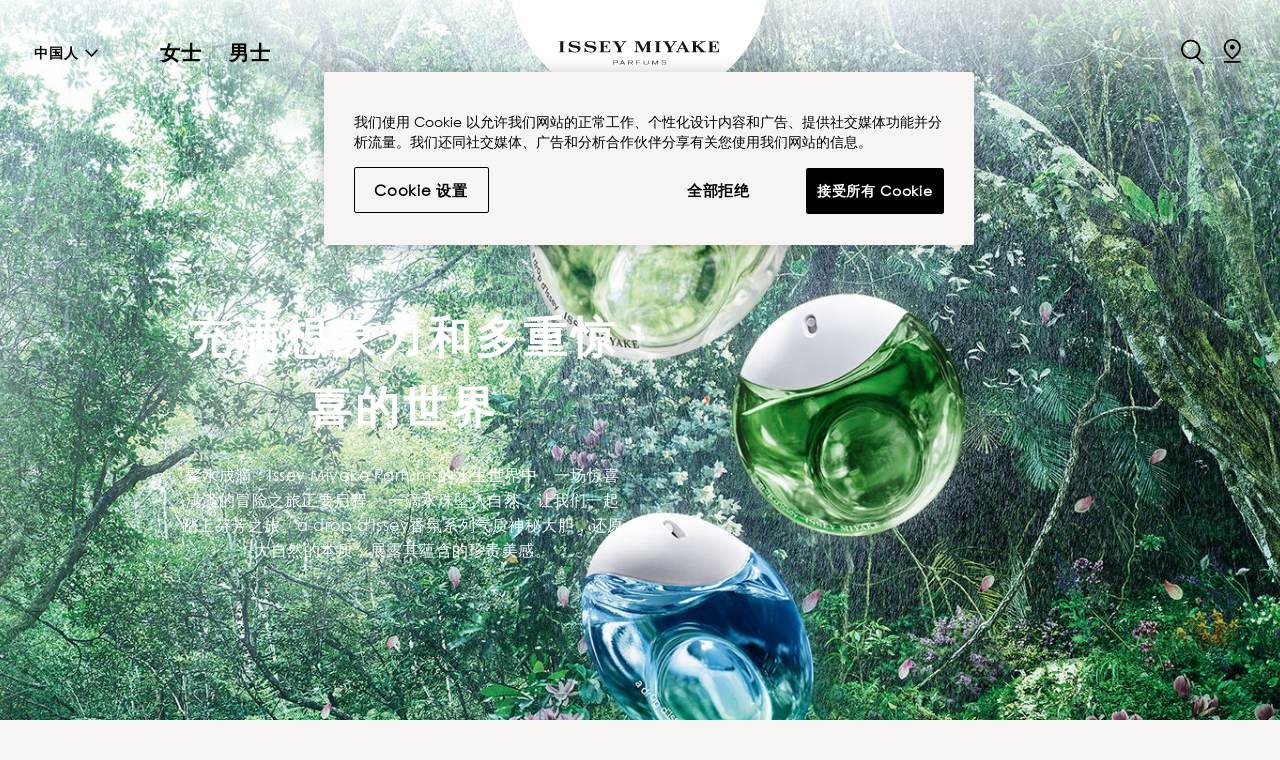

--- FILE ---
content_type: text/html;charset=UTF-8
request_url: https://www.isseymiyakeparfums.com/zh/%E5%A5%B3%E5%A3%AB/%E9%A6%99%E6%B0%B4/a-drop-d-issey
body_size: 39209
content:



<!doctype html>
<!--[if lt IE 7]> <html class="ie6 oldie" lang="en"> <![endif]-->
<!--[if IE 7]> <html class="ie7 oldie" lang="en"> <![endif]-->
<!--[if IE 8]> <html class="ie8 oldie" lang="en"> <![endif]-->
<!--[if gt IE 8]><!--> <html lang="zh"> <!--<![endif]-->
<head>


<link rel="stylesheet" href="/on/demandware.static/Sites-isseymiyake_zh-Site/-/zh_CN/v1768961274749/css/experience/components/commerceLayouts/layout.css" />

<link rel="stylesheet" href="/on/demandware.static/Sites-isseymiyake_zh-Site/-/zh_CN/v1768961274749/css/experience/components/commerceLayouts/productList.css" />

<link rel="stylesheet" href="/on/demandware.static/Sites-isseymiyake_zh-Site/-/zh_CN/v1768961274749/css/bootstrap.min.css" />


















































<link rel="canonical" href="https://www.isseymiyakeparfums.com/zh/%E5%A5%B3%E5%A3%AB/%E9%A6%99%E6%B0%B4/a-drop-d-issey">

<meta http-equiv="X-UA-Compatible" content="IE=edge">





<meta charset=UTF-8>


<meta name="viewport" content="width=device-width, initial-scale=1.0, maximum-scale=1.0, user-scalable=0"/>
<meta name="format-detection" content="telephone=no">



<link href="/on/demandware.static/Sites-isseymiyake_zh-Site/-/default/dweedb6e26/images/favicon.ico" rel="shortcut icon noopener noreferrer" />



<meta name="description" content="  三宅一生Issey Miyake"/>
<meta name="keywords" content="  三宅一生Issey Miyake"/>
<!-- OneTrust Cookies Consent Notice start for Home - Issey Miyake Parfums -->

<!-- OneTrust Cookies Consent Notice start for isseymiyakeparfums.com -->

<script src="https://cdn.cookielaw.org/scripttemplates/otSDKStub.js" data-document-language="true" type="text/javascript" charset="UTF-8" data-domain-script="aaf1e5f9-8ddd-4964-a3a2-5cc7129ad073" ></script>
<script type="text/javascript">
function OptanonWrapper() { }
</script>
<!-- OneTrust Cookies Consent Notice end for isseymiyakeparfums.com -->

<!-- OneTrust Cookies Consent Notice end for Home - Issey Miyake Parfums -->


<meta http-equiv="Content-Security-Policy" content="upgrade-insecure-requests" />








<link href="/on/demandware.static/Sites-isseymiyake_zh-Site/-/zh_CN/v1768961274749/lib/jquery/ui/jquery-ui.min.css" type="text/css" rel="stylesheet noopener noreferrer" />


<script type="text/javascript">


(function(){
window.User = {"id":"abqPNuzZ7cRm2k1yXiAHDurfLr","customerNo":null,"locale":"zh_CN","country":"US","siteCountry":"CN","isCustomerAuthenticated":false,"zip":null,"storeId":null,"isExternallyAuthenticated":"Regular","isRegistered":false,"currencyCode":"CNY","clickStream":"search-show"};
window.SitePreferences = {"LISTING_INFINITE_SCROLL":false,"LISTING_REFINE_SORT":true,"STORE_PICKUP":true,"COOKIE_HINT":false,"CHECK_TLS":false,"SAMPLES_ENABLED":false,"PROMO_SAMPLES":true,"SAMPLES_PROMO":null,"SAMPLES_MIN_PRODUCT":"1","IS_CHECKOUT_MAXIMIZED":false,"GTM_ENABLED":true,"RECAPTCHA_SITE_KEY":null,"RECAPTCHA_ENABLED":false,"RECAPTCHA_FOR_CONTACTUS_ENABLED":null,"ENABLE_POBOX_ADDRESS":null,"CA_BRAND_UNIVERSE":null,"CA_FRAGRANCE_FINDER":"fragrance-finder"};
window.Resources = {"I_AGREE":"我同意","CLOSE":"关闭","NO_THANKS":"不，谢谢","OK":"是","ARE_YOU_HUMAN":"您是人类吗？","SHIP_QualifiesFor":"此发货有资格享受","CC_LOAD_ERROR":"无法加载信用卡！","COULD_NOT_SAVE_ADDRESS":"Could not save address. Please check your entries and try again.","CURRENCY":"CNY","REG_ADDR_ERROR":"无法加载地址","SELECTED_COLOR_LABEL":"product.selected.color.label","PREVIEW_COLOR_LABEL":"product.preview.color.label","PAGE_CATEGORY":"search-show","BONUS_PRODUCT":"赠品","BONUS_PRODUCTS":"赠品","SELECT_BONUS_PRODUCTS":"选择赠品","SELECT_SAMPLE_PRODUCTS":"product.selectsampleproducts","BONUS_PRODUCT_MAX":"已选择最大数量的赠品。请移除一件以添加其它赠品。","BONUS_PRODUCT_TOOMANY":"您选择了太多赠品。请更改数量。","SIMPLE_SEARCH":"输入关键词或商品编号","SUBSCRIBE_EMAIL_DEFAULT":"电子邮件地址","MISSINGVAL":"请输入 {0}","SERVER_ERROR":"服务器连接失败！","MISSING_LIB":"未定义 jQuery。","BAD_RESPONSE":"不良回应，分析器错误！","INVALID_PHONE":"请输入一个有效的电话号码。","INVALID_FIRSTNAME":"Please enter a valid first name.","INVALID_LASTNAME":"Please enter a valid last name.","REMOVE":"移除","QTY":"数量","EMPTY_IMG_ALT":"移除","COMPARE_BUTTON_LABEL":"对比商品","COMPARE_CONFIRMATION":"这将移除添加到对比的第一件产品。这样可以吗？","COMPARE_REMOVE_FAIL":"无法从清单中移除商品","COMPARE_ADD_FAIL":"无法将商品添加到清单","ADD_TO_CART_FAIL":"无法将项目“{0}”添加到购物车","GIFT_RECIPIENT_INVALID":"Please enter a name","GIFT_SENDER_INVALID":"Please enter your name","GIFT_CERT_INVALID":"无效礼券代码。","GIFT_CERT_BALANCE":"您的当前礼券余额为","GIFT_CERT_CURRENT_BALANCE":"Current Balance:","GIFT_CERT_AMOUNT_INVALID":"礼券购买最少为 5，最多为 5000","GIFT_CERT_MISSING":"请输入礼券代码。","GIFT_CARD_CODE_INVALID":"The card number & pin combination has not been recognized","GIFT_CARD_PIN_INVALID":"The card number & pin combination has not been recognized","GIFT_CARD_CODE_PIN_INVALID":"The card number & pin combination has not been recognized","INVALID_ORDER_NUMBER":"Please enter an order number","INVALID_MESSAGE":"Invalid message","INVALID_OWNER":"请输入卡上显示的姓名","INVALID_CARDEXPIRY":"Please select a card expiry","COUPON_CODE_MISSING":"The card number & pin combination has not been recognized","COOKIES_DISABLED":"您的浏览器当前未设置接受 Cookie。请将此功能打开，或检查是否有其它程序被设置为阻止 Cookie。","BML_AGREE_TO_TERMS":"您必须同意这些条款和条件","CHAR_LIMIT_MSG":"还可以输入{0}个字符","CONFIRM_DELETE":"要移除这个{0}？","TITLE_GIFTREGISTRY":"礼品登记","TITLE_ADDRESS":"地址","TITLE_CREDITCARD":"信用卡","SERVER_CONNECTION_ERROR":"服务器连接失败！","IN_STOCK_DATE":"期望的库存日期是 {0}。","ITEM_STATUS_NOTAVAILABLE":"目前无法提供此商品。","INIFINITESCROLL":"显示全部","STORE_NEAR_YOU":"您附近的商店中可提供什么","SELECT_STORE":"选择商店","SELECTED_STORE":"已选择的商店","PREFERRED_STORE":"首选商店","SET_PREFERRED_STORE":"设置首选商店","ENTER_ZIP":"输入邮政编码","INVALID_ZIP":"Please enter a valid zip code","INVALID_POSTAL":"Please enter a post code","SEARCH":"搜索","CHANGE_LOCATION":"更改位置","CONTINUE_WITH_STORE":"以首选商店继续","CONTINUE":"继续","SEE_MORE":"查看更多商店","SEE_LESS":"查看更少商店","QUICK_VIEW":"快速查看","QUICK_VIEW_POPUP":"产品快速查看","TLS_WARNING":"我们重视您的安全！<br/>我们检测到您在使用过期的浏览器。<br/>请更新您的浏览器，以继续进行安全的购物体验。","VALIDATE_REQUIRED":"请选择主题","VALIDATE_REMOTE":"请更正该字段。","VALIDATE_EMAIL":"请填写有效的电子邮件地址","VALIDATE_EMAIL_CONFIRM":"emailconrfirm.missing-error","VALIDATE_URL":"请输入一个有效 URL。","VALIDATE_DATE":"请输入一个有效日期。","VALIDATE_DATEISO":"请输入一个有效日期 (ISO)。","VALIDATE_NUMBER":"请输入有效数字。","VALIDATE_CARD_NUMBER":"Please enter a valid card number","VALIDATE_DIGITS":"请仅输入数字。","VALIDATE_CREDITCARD":"请输入有效信用卡号码。","VALIDATE_CARDEXPIRY":"此信用卡已到期","VALIDATE_CVN":"Please enter a valid security code","VALIDATE_SECURITY_CODE":"securitycode.missing-error","VALIDATE_CC_OWNER":"请输入卡上显示的姓名","VALIDATE_EQUALTO":"请再次输入相同值。","VALIDATE_MAXLENGTH":"输入字符不得超过{0}个。","VALIDATE_MINLENGTH":"请至少输入 {0} 个字符。","VALIDATE_RANGELENGTH":"输入字符长度介于 {0} 和 {1} 之间。","VALIDATE_RANGE":"输入值介于 {0} 和 {1} 之间。","VALIDATE_MAX":"请输入小于或等于{0} 的值。","VALIDATE_MIN":"请输入大于或等于{0}的值。","VALIDATE_PASSWORD":"Please enter a valid password","VALIDATE_PASSWORD_CONFIRM":"passwordconrfirm.missing-error","VALIDATE_PROVINCE":"Please enter a province","SELECT":"选择","SELECTED":"Selected","ADDRESS_PO_BOX_ERROR":"Sorry, we do not deliver to PO Boxes","GREETINGS_MORNING":"Good Morning, ","GREETINGS_AFTERNOON":"Good Afternoon,  ","GREETINGS_EVENING":"Good Evening,  ","INVALID_EMAIL":"Please enter a valid email address.","INVALID_PASSWORD":"请输入您的密码","INVALID_LEMAIL":"请输入您的电子邮件地址","INVALID_ADDRESS2":"Please enter a valid address","INWISHLIST":"此商品已被添加到您的愿望清单。","ADDTOWISHLIST":"将该产品添加到愿望清单","NO_PRODUCTS_IN_WISHLIST":"global.emptywishlist","ADDTOREGIMEN":"product.addtoregimen","REGIMENTILEIMGPRESENT":"product.preset.pdp-recommend","REGIMENADDALL":"全部添加到购物车","REGIMENEDIT":"编辑","REGIMENCOMPLETEMSG":"global.regimencomplete","NEWSLETTER_THANKYOU":"newsletter.thankyou","NEWSLETTER_MESSAGE":"newsletter.message","NEWSLETTER_CLOSE":"关闭","WECHAT_TITLE":"global.socialshare.wechat.title","IN_STOCK":"有库存","QTY_IN_STOCK":"库存 {0} 件商品","PREORDER":"预购","QTY_PREORDER":"可供预购的商品有 {0} 件。","REMAIN_PREORDER":"其余商品可以预购。","BACKORDER":"返回订单","QTY_BACKORDER":"欠交 {0} 件商品","REMAIN_BACKORDER":"其余商品用于欠交订单。","NOT_AVAILABLE":"目前无法提供此商品。","REMAIN_NOT_AVAILABLE":"目前无法提供其余商品。请调整数量。"};
}());
</script>

<script src="https://player.vimeo.com/api/player.js"></script>

<script type="text/javascript">//<!--
/* <![CDATA[ (head-active_data.js) */
var dw = (window.dw || {});
dw.ac = {
    _analytics: null,
    _events: [],
    _category: "",
    _searchData: "",
    _anact: "",
    _anact_nohit_tag: "",
    _analytics_enabled: "true",
    _timeZone: "Asia/Hong_Kong",
    _capture: function(configs) {
        if (Object.prototype.toString.call(configs) === "[object Array]") {
            configs.forEach(captureObject);
            return;
        }
        dw.ac._events.push(configs);
    },
	capture: function() { 
		dw.ac._capture(arguments);
		// send to CQ as well:
		if (window.CQuotient) {
			window.CQuotient.trackEventsFromAC(arguments);
		}
	},
    EV_PRD_SEARCHHIT: "searchhit",
    EV_PRD_DETAIL: "detail",
    EV_PRD_RECOMMENDATION: "recommendation",
    EV_PRD_SETPRODUCT: "setproduct",
    applyContext: function(context) {
        if (typeof context === "object" && context.hasOwnProperty("category")) {
        	dw.ac._category = context.category;
        }
        if (typeof context === "object" && context.hasOwnProperty("searchData")) {
        	dw.ac._searchData = context.searchData;
        }
    },
    setDWAnalytics: function(analytics) {
        dw.ac._analytics = analytics;
    },
    eventsIsEmpty: function() {
        return 0 == dw.ac._events.length;
    }
};
/* ]]> */
// -->
</script>
<script type="text/javascript">//<!--
/* <![CDATA[ (head-cquotient.js) */
var CQuotient = window.CQuotient = {};
CQuotient.clientId = 'bcmq-isseymiyake_zh';
CQuotient.realm = 'BCMQ';
CQuotient.siteId = 'isseymiyake_zh';
CQuotient.instanceType = 'prd';
CQuotient.locale = 'zh_CN';
CQuotient.fbPixelId = '__UNKNOWN__';
CQuotient.activities = [];
CQuotient.cqcid='';
CQuotient.cquid='';
CQuotient.cqeid='';
CQuotient.cqlid='';
CQuotient.apiHost='api.cquotient.com';
/* Turn this on to test against Staging Einstein */
/* CQuotient.useTest= true; */
CQuotient.useTest = ('true' === 'false');
CQuotient.initFromCookies = function () {
	var ca = document.cookie.split(';');
	for(var i=0;i < ca.length;i++) {
	  var c = ca[i];
	  while (c.charAt(0)==' ') c = c.substring(1,c.length);
	  if (c.indexOf('cqcid=') == 0) {
		CQuotient.cqcid=c.substring('cqcid='.length,c.length);
	  } else if (c.indexOf('cquid=') == 0) {
		  var value = c.substring('cquid='.length,c.length);
		  if (value) {
		  	var split_value = value.split("|", 3);
		  	if (split_value.length > 0) {
			  CQuotient.cquid=split_value[0];
		  	}
		  	if (split_value.length > 1) {
			  CQuotient.cqeid=split_value[1];
		  	}
		  	if (split_value.length > 2) {
			  CQuotient.cqlid=split_value[2];
		  	}
		  }
	  }
	}
}
CQuotient.getCQCookieId = function () {
	if(window.CQuotient.cqcid == '')
		window.CQuotient.initFromCookies();
	return window.CQuotient.cqcid;
};
CQuotient.getCQUserId = function () {
	if(window.CQuotient.cquid == '')
		window.CQuotient.initFromCookies();
	return window.CQuotient.cquid;
};
CQuotient.getCQHashedEmail = function () {
	if(window.CQuotient.cqeid == '')
		window.CQuotient.initFromCookies();
	return window.CQuotient.cqeid;
};
CQuotient.getCQHashedLogin = function () {
	if(window.CQuotient.cqlid == '')
		window.CQuotient.initFromCookies();
	return window.CQuotient.cqlid;
};
CQuotient.trackEventsFromAC = function (/* Object or Array */ events) {
try {
	if (Object.prototype.toString.call(events) === "[object Array]") {
		events.forEach(_trackASingleCQEvent);
	} else {
		CQuotient._trackASingleCQEvent(events);
	}
} catch(err) {}
};
CQuotient._trackASingleCQEvent = function ( /* Object */ event) {
	if (event && event.id) {
		if (event.type === dw.ac.EV_PRD_DETAIL) {
			CQuotient.trackViewProduct( {id:'', alt_id: event.id, type: 'raw_sku'} );
		} // not handling the other dw.ac.* events currently
	}
};
CQuotient.trackViewProduct = function(/* Object */ cqParamData){
	var cq_params = {};
	cq_params.cookieId = CQuotient.getCQCookieId();
	cq_params.userId = CQuotient.getCQUserId();
	cq_params.emailId = CQuotient.getCQHashedEmail();
	cq_params.loginId = CQuotient.getCQHashedLogin();
	cq_params.product = cqParamData.product;
	cq_params.realm = cqParamData.realm;
	cq_params.siteId = cqParamData.siteId;
	cq_params.instanceType = cqParamData.instanceType;
	cq_params.locale = CQuotient.locale;
	
	if(CQuotient.sendActivity) {
		CQuotient.sendActivity(CQuotient.clientId, 'viewProduct', cq_params);
	} else {
		CQuotient.activities.push({activityType: 'viewProduct', parameters: cq_params});
	}
};
/* ]]> */
// -->
</script>


<!-- UI -->
<link rel="stylesheet noopener noreferrer" href="/on/demandware.static/Sites-isseymiyake_zh-Site/-/zh_CN/v1768961274749/css/foundation.css" />
<link rel="stylesheet noopener noreferrer" href="/on/demandware.static/Sites-isseymiyake_zh-Site/-/zh_CN/v1768961274749/css/style.css" />
<!-- PRE LOAD COMMON FONT for Performance -->





</head>
<body>
<a href="#main" class="visually-hidden">Skip to main content</a>



<script src="/on/demandware.static/Sites-isseymiyake_zh-Site/-/zh_CN/v1768961274749/js/dist/googletagmanagerpageload.js"></script>


   <!-- Google Tag Manager -->
	<script>
	//check array
	function filterArr(arr) {
	    var finishedArr = new Array();

	    arr.forEach(function (o) {
	                   var finishedObj = new Object();

	                   Object.keys(o).forEach(function (k) {
	                                  if (!o[k]) { return; }
	                                  finishedObj[k] = o[k];
	                   });

	                   if (Object.keys(finishedObj).length > 0) {
	                                  finishedArr.push(finishedObj);
	                   }
	    });

	    return finishedArr;
	}
	</script>
	<noscript><iframe src="//www.googletagmanager.com/ns.html?id=GTM-NCWGRB4" 
	height="0" width="0" style="display:none;visibility:hidden"></iframe></noscript>
	
	<script>
	(function(w,d,s,l,i){w[l]=w[l]||[];w[l].push({'gtm.start':
	new Date().getTime(),event:'gtm.js'});var f=d.getElementsByTagName(s)[0],
	j=d.createElement(s),dl=l!='dataLayer'?'&l='+l:'';j.async=true;j.src=
	'//www.googletagmanager.com/gtm.js?id='+i+dl;f.parentNode.insertBefore(j,f);
	})(window,document,'script','dataLayer','GTM-NCWGRB4');
	</script>
	

	<noscript><iframe src="//www.googletagmanager.com/ns.html?id=GTM-T9ZHFJJ"
height="0" width="0" style="display:none;visibility:hidden"></iframe></noscript>
	<script>(function(w,d,s,l,i){w[l]=w[l]||[];w[l].push({'gtm.start':
new Date().getTime(),event:'gtm.js'});var f=d.getElementsByTagName(s)[0],
j=d.createElement(s),dl=l!='dataLayer'?'&l='+l:'';j.async=true;j.src=
'https://www.googletagmanager.com/gtm.js?id='+i+dl;f.parentNode.insertBefore(j,f);
})(window,document,'script','dataLayer','GTM-T9ZHFJJ');</script>
	<!-- End Google Tag Manager -->



<!-- Start of Swaven tag -->


<script> (function(e){try{var a=window.swnDataLayer=window.swnDataLayer||{};a.appId=e||a.appId,a.eventBuffer=a.eventBuffer||[],a.loadBuffer=a.loadBuffer||[],a.push=a.push||function(e){a.eventBuffer.push(e)},a.load=a.load||function(e){a.loadBuffer.push(e)};var t=document.getElementsByTagName("script")[0],n=document.createElement("script");n.async=!0,n.src="//wtb-tag.swaven.com/scripts/"+a.appId+"/tag.min.js",t.parentNode.insertBefore(n,t)}catch(e){console.log(e)}}("6257ca95540c600b49a7bde6")); </script>


<!-- End of Swaven tag -->






<div id="wrapper" class="pt_pagedesigner">

<svg style="display:none" xmlns="http://www.w3.org/2000/svg">
<symbol id="hamburguer" viewBox="0 3.5 23 22">
<g class="svg-menu-toggle">
<path class="bar"
d="M20.945,8.75c0,0.69-0.5,1.25-1.117,1.25H3.141c-0.617,0-1.118-0.56-1.118-1.25l0,0 c0-0.69,0.5-1.25,1.118-1.25h16.688C20.445,7.5,20.945,8.06,20.945,8.75L20.945,8.75z">
</path>
<path class="bar"
d="M20.923,15c0,0.689-0.501,1.25-1.118,1.25H3.118C2.5,16.25,2,15.689,2,15l0,0c0-0.689,0.5-1.25,1.118-1.25 h16.687C20.422,13.75,20.923,14.311,20.923,15L20.923,15z">
</path>
<path class="bar"
d="M20.969,21.25c0,0.689-0.5,1.25-1.117,1.25H3.164c-0.617,0-1.118-0.561-1.118-1.25l0,0 c0-0.689,0.5-1.25,1.118-1.25h16.688C20.469,20,20.969,20.561,20.969,21.25L20.969,21.25z">
</path>
</g>
</symbol>
<symbol id="line_icon" viewBox="0 0 20 20">
<g id="Layer_1_1_">
<path fill="#010101"
d="M16.531,0H3.469C1.555,0,0,1.555,0,3.471v13.059C0,18.445,1.555,20,3.469,20h13.063 C18.445,20,20,18.445,20,16.529V3.471C20,1.555,18.445,0,16.531,0z M15.454,13.26c-0.144,0.148-0.311,0.307-0.525,0.488 c-0.574,0.45-3.78,2.815-4.546,3.305c-0.766,0.49-1.053,0.368-1.148,0.164c-0.071-0.204,0.168-0.693,0.287-1.225 c0.144-0.531,0.048-0.735-0.479-0.816c-0.048-0.006-0.096-0.014-0.119-0.023c-3.661-0.438-6.459-3.064-6.459-6.242 c0-3.482,3.373-6.306,7.536-6.306s7.536,2.823,7.536,6.306C17.536,10.598,16.746,12.129,15.454,13.26z" />
<path fill="#010101"
d="M6.771,11.244H5.646V8.529c0-0.154-0.023-0.269-0.096-0.344C5.479,8.109,5.383,8.072,5.263,8.072 C5.167,8.072,5.071,8.11,5,8.187s-0.119,0.19-0.119,0.343v2.872c0,0.163,0.048,0.28,0.119,0.354s0.191,0.109,0.358,0.109h1.412 c0.119,0,0.215-0.028,0.287-0.085c0.071-0.057,0.096-0.131,0.096-0.223c0-0.09-0.024-0.164-0.096-0.224 C6.985,11.273,6.89,11.244,6.771,11.244z" />
<path fill="#010101"
d="M7.967,8.072c-0.12,0-0.216,0.038-0.264,0.114c-0.071,0.076-0.096,0.19-0.096,0.343v2.938 c0,0.152,0.024,0.267,0.096,0.345c0.048,0.076,0.144,0.115,0.264,0.115c0.119,0,0.215-0.038,0.263-0.114 c0.096-0.076,0.12-0.191,0.12-0.346V8.529c0-0.154-0.024-0.269-0.12-0.344C8.182,8.109,8.086,8.072,7.967,8.072z" />
<path fill="#010101"
d="M11.771,8.072c-0.096,0-0.168,0.036-0.239,0.107c-0.048,0.072-0.096,0.181-0.096,0.324v2.219L10,8.525 C9.952,8.461,9.904,8.398,9.881,8.34c-0.024-0.061-0.072-0.108-0.12-0.146C9.737,8.156,9.689,8.127,9.642,8.105 c-0.048-0.022-0.12-0.033-0.168-0.033c-0.096,0-0.167,0.023-0.239,0.072C9.139,8.193,9.091,8.256,9.067,8.332 C9.043,8.4,9.02,8.496,9.02,8.619v2.877c0,0.141,0.023,0.248,0.119,0.321c0.048,0.073,0.144,0.11,0.239,0.11 s0.191-0.036,0.239-0.109c0.096-0.072,0.12-0.181,0.12-0.322V9.311l1.411,2.172c0.048,0.06,0.071,0.117,0.119,0.175 c0.024,0.057,0.072,0.106,0.12,0.148s0.096,0.073,0.144,0.093c0.071,0.02,0.144,0.029,0.191,0.029c0.287,0,0.431-0.164,0.431-0.49 V8.504c0-0.144-0.048-0.252-0.096-0.324C11.985,8.107,11.914,8.072,11.771,8.072z" />
<path fill="#010101"
d="M14.737,11.22h-1.34v-1.061h1.148c0.119,0,0.191-0.026,0.263-0.081c0.072-0.053,0.072-0.121,0.072-0.207 c0-0.084,0-0.152-0.072-0.204c-0.071-0.052-0.144-0.077-0.263-0.077h-1.148V8.674h1.292c0.119,0,0.191-0.027,0.263-0.08 c0.071-0.054,0.071-0.125,0.071-0.213c0-0.086,0-0.156-0.071-0.209c-0.071-0.055-0.144-0.08-0.263-0.08H13.11 c-0.096,0-0.191,0.016-0.264,0.047c-0.071,0.031-0.119,0.081-0.144,0.149c-0.023,0.069-0.048,0.157-0.048,0.267v2.803 c0,0.162,0.024,0.28,0.12,0.354c0.048,0.072,0.191,0.109,0.335,0.109h1.627c0.119,0,0.215-0.027,0.286-0.083 c0.048-0.056,0.072-0.127,0.072-0.215c0-0.092-0.024-0.165-0.072-0.22C14.952,11.247,14.856,11.22,14.737,11.22z" />
</g>
</symbol>
<!-- Close icon -->
<symbol id="close" viewBox="0 0 50 50">
<rect x="22.7" y="-5" transform="matrix(0.7071 -0.7071 0.7071 0.7071 -10.3553 25)" width="4.5" height="60.1" />
<rect x="-5" y="22.7" transform="matrix(0.7071 -0.7071 0.7071 0.7071 -10.3553 25)" width="60.1" height="4.5" />
</symbol>
<symbol id="search" viewBox="0 0 17.02 17.74">
<path
d="M12.93,11.93c1.22,1.37,2.63,3.08,3.77,4.41,0.95,1.08-.42,1.86-1.17,1.06s-1.25-1.53-2-2.39c-0.52-.61-1.19-1.32-1.79-2a8.59,8.59,0,0,1-8.15.28C1.61,12-.34,9.43.06,6.47S1.31,2.26,4,.73,10.06,0.45,11,1a7.59,7.59,0,0,1,3.75,5.82A6.87,6.87,0,0,1,12.93,11.93Zm0-6.77A6.93,6.93,0,0,0,6.83,1.42,4.84,4.84,0,0,0,4,2.15,5.59,5.59,0,0,0,1.54,6.88a5.68,5.68,0,0,0,1.19,4,6.21,6.21,0,0,0,5.95,2.07,6,6,0,0,0,3.86-2.52,6.74,6.74,0,0,0,.37-5.26h0Z"
transform="translate(-0.01 0)" />
</symbol>
<symbol id="locations" viewBox="0 0 13.51 19.23">
<path
d="M0.08,4.9A6.54,6.54,0,0,1,1.77,1.73C4.05-.56,8.11-0.06,9.74.41a5.43,5.43,0,0,1,3.58,3.5,12.22,12.22,0,0,1-1.06,7.72,68.63,68.63,0,0,1-3.92,7.12c-0.4.58-.79,0.67-1.2,0.18C6,17.49,4.73,16.08,3.66,14.57a37.87,37.87,0,0,1-2.51-4.23A9.24,9.24,0,0,1,.08,4.9ZM7.74,17.46a6.2,6.2,0,0,0,.78-1.17c0.54-1,.89-1.63,1.45-2.63,1.39-2.49,2.55-5.13,2.44-8.08a4.16,4.16,0,0,0-2-3.2,6.85,6.85,0,0,0-5.12-.9A5.24,5.24,0,0,0,1.56,5.08,7.19,7.19,0,0,0,2.08,9.2a31.27,31.27,0,0,0,4.75,7.39A3.47,3.47,0,0,0,7.74,17.46Zm2.8-10.21c-0.34,2.1-1.67,3.51-3.65,3.49A2.81,2.81,0,0,1,4.62,9.58C3.48,8.13,3.21,4.66,6.05,3.76a3.35,3.35,0,0,1,4.49,3.49h0ZM5.16,7.16A2,2,0,0,0,7,9.2,2.38,2.38,0,0,0,9.3,6.72v0c0-.76-1.06-1.47-2.15-1.51A1.92,1.92,0,0,0,5.16,7s0,0.08,0,.13h0Z"
transform="translate(-0.02 -0.01)" />
</symbol>
<symbol id="bag" viewBox="0 0 24.86 19.97">
<path
d="M9.61,4.19C9.33,2.8,9.76,0,12.65,0a3.8,3.8,0,0,1,3.93,3.66q0,0.17,0,.34a4.79,4.79,0,0,0,0,.61,31.17,31.17,0,0,1,5,.9c0.91,0.37,1.87.59,2.79,0.92a0.82,0.82,0,0,1,.45,1c-0.35,2.08-.66,4.17-1.07,6.24-0.3,1.46-.7,2.91-1.1,4.35s-0.9,1.62-2.23,1.65c-2.4.07-4.8,0.19-7.2,0.29-0.23,0-.47,0-0.71,0l-2.06-.06c-0.69,0-1.36,0-2,0-1-.05-1.92-0.17-2.88-0.21s-1.35-.16-1.7-1.11c-0.61-1.66-1.18-3.33-1.78-5s-1.2-3.32-1.8-5A7.3,7.3,0,0,1,0,7.77,1,1,0,0,1,.6,6.84,34.25,34.25,0,0,1,4,5.49C5.8,5,7.69,4.62,9.61,4.19Zm-3,2c0.06,0.31.1,0.61,0.16,0.89A11,11,0,0,1,6,14.24c-0.34.7-.66,1.42-1,2.13a1.45,1.45,0,0,0,1.19,2.14c1.26,0.1,2.53.19,3.8,0.2,1.47,0,2.93-.07,4.4-0.12l4.82-.2c0.41,0,.81-0.12,1.22-0.13a1.06,1.06,0,0,0,1-.77c0.29-.79.51-1.61,0.69-2.2-1.85-3-3.49-5.78-3.64-9.24l-1.93-.21c-0.22,1.45-.33,2.73-1.11,2.62C15,8.4,14.94,8.09,15.07,7.24a11.53,11.53,0,0,0,.16-1.64,15.86,15.86,0,0,0-4.05-.09c0,0.38.16,1.78,0.19,2.15a0.6,0.6,0,1,1-1.19.14c0-.24-0.05-0.48-0.09-0.71C10,6.6,9.9,6.11,9.78,5.52ZM1.44,8c1.21,2.25,1.45,4.86,2.77,7.1,1.56-2.66,2-6.79.91-8.58A7.51,7.51,0,0,0,1.44,8h0ZM19.76,6.34a11.71,11.71,0,0,0,2.8,7.08c0.24-1.73.91-4,1-5.77-1.16-.46-2.48-0.79-3.8-1.31h0ZM15.05,4.21a2.49,2.49,0,0,0-2.89-2.89c-0.8.2-1.46,1.13-1.24,2.78,1.3,0,2.83,0,4.13.11h0Z"
transform="translate(-0.01 0.01)" />
</symbol>
<symbol id="account" viewBox="0 0 21.87 18.73">
<path
d="M15.4,10.25a7.43,7.43,0,0,1,4.81,3.27,10.58,10.58,0,0,1,1.64,4.2,0.75,0.75,0,0,1-.75.76H21c-1.52,0-3,.11-4.55,0s-6,.16-6.58.16c-1,0-1.95,0-2.92,0-0.73,0-1.46,0-2.18-.07s-3.41,0-4.19-.08A0.64,0.64,0,0,1,0,17.72a9.08,9.08,0,0,1,4.66-6.8C7.19,9.63,13.51,9.93,15.4,10.25Zm5.06,7c-0.12-2-1.5-3.36-2.31-4.39a2.44,2.44,0,0,0-.9-0.76c-1.61-.87-4.05-1.1-7.45-0.93A14.57,14.57,0,0,0,5.46,12a7.69,7.69,0,0,0-4.09,5.5c2.36-.06,10.66.08,12.84-0.09S18.26,17.54,20.46,17.23ZM10.21,8.35A4,4,0,0,1,6.16,4.8C6.11,3.26,6.47.4,9.51,0s5.5,1.3,5.13,3.85a5.22,5.22,0,0,1-.74,2.59,4.58,4.58,0,0,1-3.69,1.87h0Zm3.38-4.53c0.07-1.51-.64-2.23-2.1-2.56-1.76-.39-4.3-0.1-4.22,3.66A3.05,3.05,0,0,0,10.88,7.2a3.32,3.32,0,0,0,2.71-3.39h0Z"
transform="translate(0.02 0)" />
</symbol>
<symbol id="arrowright" viewBox="0 0 25 11">
<path d="M16.18,11l-0.51-.78,7.56-4.71L15.67,0.78,16.18,0,25,5.5ZM24,6H0V5H24V6Z" transform="translate(0 0)" />
</symbol>
<symbol id="arrowleft" viewBox="0 0 25 11">
<path d="M8.82,0L9.33,0.79,1.77,5.51l7.56,4.72L8.82,11,0,5.51ZM1,5H25V6H1V5Z" transform="translate(0 -0.01)" />
</symbol>
<symbol id="number01" viewBox="0 0 116.5 68.15">
<path
d="M49.62,96.86c-7.63,0-14.81-3.45-20.21-9.72a36.72,36.72,0,0,1-8.46-24.06c0-18.94,12.59-33.78,28.67-33.78A27.37,27.37,0,0,1,70.2,39a36.18,36.18,0,0,1,8.71,24.12C78.91,81.71,65.77,96.86,49.62,96.86Zm0-67.06c-15.8,0-28.17,14.62-28.17,33.28a36.22,36.22,0,0,0,8.34,23.73c5.3,6.16,12.34,9.55,19.83,9.55,15.87,0,28.79-14.93,28.79-33.28a35.68,35.68,0,0,0-8.58-23.79A26.88,26.88,0,0,0,49.62,29.81Zm0,65.12c-8.1,0-11.87-10.12-11.87-31.84,0-22,3.66-31.84,11.87-31.84,8.4,0,12.48,10.42,12.48,31.84C62.1,84.21,57.9,94.92,49.62,94.92Zm0-63.18c-7.75,0-11.37,10-11.37,31.34s3.61,31.34,11.37,31.34c8,0,12-10.54,12-31.34S57.57,31.74,49.62,31.74Z"
transform="translate(-20.95 -29.13)" />
<path
d="M113.58,95.54H88.53V95L88.58,95c3.54-4.57,4.35-7.07,4.35-13.4V44.77H85.19v-1.3l0.15-.06c9.52-4.05,16.66-8.57,22.45-14.21l0.07-.07h1.32V81.56c0,6.32.81,8.83,4.35,13.4L113.58,95v0.51ZM89.15,95H113c-3.47-4.54-4.28-7.12-4.28-13.48V29.63h-0.62c-5.79,5.62-12.91,10.13-22.38,14.17v0.46h7.74v37.3C93.43,87.85,92.59,90.55,89.15,95Z"
transform="translate(-20.95 -29.13)" />
</symbol>
<symbol id="number02" viewBox="0 0 116.5 68.15">
<path
d="M43.06,96.86c-7.63,0-14.81-3.45-20.21-9.72a36.72,36.72,0,0,1-8.46-24.06c0-18.94,12.59-33.78,28.67-33.78A27.37,27.37,0,0,1,63.64,39a36.18,36.18,0,0,1,8.71,24.12C72.35,81.71,59.21,96.86,43.06,96.86Zm0-67.06c-15.8,0-28.17,14.62-28.17,33.28a36.22,36.22,0,0,0,8.34,23.73c5.3,6.16,12.34,9.55,19.83,9.55,15.87,0,28.79-14.93,28.79-33.28a35.68,35.68,0,0,0-8.58-23.79A26.88,26.88,0,0,0,43.06,29.81Zm0,65.12C35,94.92,31.2,84.81,31.2,63.08c0-22,3.66-31.84,11.87-31.84,8.4,0,12.48,10.42,12.48,31.84C55.54,84.21,51.34,94.92,43.06,94.92Zm0-63.18c-7.75,0-11.37,10-11.37,31.34s3.61,31.34,11.37,31.34c8,0,12-10.54,12-31.34S51,31.74,43.06,31.74Z"
transform="translate(-14.39 -29.31)" />
<path
d="M115.67,95.54H74.32V94.13l0.08-.07c20.84-20.09,29-33.21,29-46.81,0-9.71-3.06-15.5-8.2-15.5S83.89,38.17,78.66,49.37l-0.08.18-1.3-.26,0-.23,2.31-16.87,0.14-.05a42.13,42.13,0,0,1,15.93-2.83c21.67,0,24,12.3,24,17.59,0,12.57-12.18,23.2-31.88,36.18h15.44a21.61,21.61,0,0,0,17.49-8.53l0.1-.13L122,74.7l-0.08.25ZM74.82,95H115.3l6-20L121,75a22.09,22.09,0,0,1-17.79,8.59H86.14l0.7-.46c20-13.1,32.36-23.73,32.36-36.22,0-5.14-2.29-17.09-23.51-17.09a41.7,41.7,0,0,0-15.61,2.75L77.84,48.89,78.29,49c5.29-11.28,11.43-17.74,16.86-17.74s8.7,6,8.7,16c0,13.74-8.14,26.95-29,47.1V95Z"
transform="translate(-14.39 -29.31)" />
</symbol>
<symbol id="number03" viewBox="0 0 116.5 68.15">
<path
d="M41.34,96.86c-7.63,0-14.81-3.45-20.21-9.72a36.72,36.72,0,0,1-8.46-24.06c0-18.94,12.59-33.78,28.67-33.78A27.38,27.38,0,0,1,61.92,39a36.18,36.18,0,0,1,8.71,24.12C70.63,81.71,57.49,96.86,41.34,96.86Zm0-67.06c-15.8,0-28.17,14.62-28.17,33.28a36.22,36.22,0,0,0,8.34,23.73c5.3,6.16,12.34,9.55,19.83,9.55,15.88,0,28.79-14.93,28.79-33.28a35.68,35.68,0,0,0-8.58-23.79A26.88,26.88,0,0,0,41.34,29.81Zm0,65.12c-8.1,0-11.87-10.12-11.87-31.84,0-22,3.66-31.84,11.87-31.84,8.4,0,12.48,10.42,12.48,31.84C53.82,84.21,49.62,94.92,41.34,94.92Zm0-63.18C33.59,31.74,30,41.7,30,63.08s3.61,31.34,11.37,31.34c8,0,12-10.54,12-31.34S49.29,31.74,41.34,31.74Z"
transform="translate(-12.67 -29.31)" />
<path
d="M96.78,96.86c-6.84,0-14.07-1.57-18-3.91l-0.1-.06,0-.12L76.53,76.7l1.28-.26,0.42,0.67c6.4,10.42,10.63,17.31,17.68,17.31s11.45-7,11.45-18.23-4.2-17.26-12.16-17.26A19.55,19.55,0,0,0,84.33,62.5l-0.19.13L83,61.11l22-18H79L84.3,30.63H122.9v1.25l-0.09.08L92.52,56.61a30.14,30.14,0,0,1,23.31,4,18.4,18.4,0,0,1,7.78,15.59C123.61,88.75,113.08,96.86,96.78,96.86ZM79.15,92.59c3.88,2.26,10.94,3.78,17.63,3.78,16,0,26.33-7.92,26.33-20.17,0-9.91-7.32-19.9-23.69-19.9a26.44,26.44,0,0,0-7.93,1.13L91.25,57,122.4,31.64V31.13H84.63L79.74,42.59h26.63L83.66,61.19,84.25,62A19.86,19.86,0,0,1,95.2,58.43c5.77,0,12.66,3.08,12.66,17.76,0,11.55-4.58,18.73-12,18.73s-11.61-7-18.11-17.54L77.56,77l-0.48.1Z"
transform="translate(-12.67 -29.31)" />
</symbol>
<symbol id="number04" viewBox="0 0 116.5 68.15">
<path
d="M39.85,96.86c-7.63,0-14.81-3.45-20.21-9.72a36.72,36.72,0,0,1-8.46-24.06c0-18.94,12.59-33.78,28.67-33.78A27.37,27.37,0,0,1,60.43,39a36.18,36.18,0,0,1,8.71,24.12C69.14,81.71,56,96.86,39.85,96.86Zm0-67.06c-15.8,0-28.17,14.62-28.17,33.28A36.22,36.22,0,0,0,20,86.81c5.3,6.16,12.34,9.55,19.83,9.55,15.87,0,28.79-14.93,28.79-33.28a35.68,35.68,0,0,0-8.58-23.79A26.88,26.88,0,0,0,39.85,29.81Zm0,65.12C31.76,94.92,28,84.81,28,63.08c0-22,3.66-31.84,11.87-31.84,8.4,0,12.48,10.42,12.48,31.84C52.33,84.21,48.13,94.92,39.85,94.92Zm0-63.18c-7.75,0-11.37,10-11.37,31.34S32.1,94.42,39.85,94.42c8,0,12-10.54,12-31.34S47.8,31.74,39.85,31.74Z"
transform="translate(-11.18 -29.31)" />
<path
d="M120.36,95.54H96.63V95l0-.06c2.83-4.55,3.48-7.06,3.48-13.42V78.82H73.39V77.53l0-.06L102,30.63h19.3l-0.41.42L77.31,75.94h22.83V58.26h16.69V75.94h8.53l-0.85,2.88h-7.68v2.74c0,6.36.65,8.87,3.48,13.42l0,0.06v0.5ZM97.21,95h22.55c-2.78-4.52-3.43-7.09-3.43-13.48V78.32h7.81l0.55-1.88h-8.36V58.76H100.65V76.44H76.13l44-45.32H102.3L73.89,77.67v0.65h26.75v3.24C100.65,87.87,100,90.57,97.21,95Z"
transform="translate(-11.18 -29.31)" />
</symbol>
<symbol id="number05" viewBox="0 0 116.5 68.15">
<path
d="M39.85,96.86c-7.63,0-14.81-3.45-20.21-9.72a36.72,36.72,0,0,1-8.46-24.06c0-18.94,12.59-33.78,28.67-33.78A27.37,27.37,0,0,1,60.43,39a36.18,36.18,0,0,1,8.71,24.12C69.14,81.71,56,96.86,39.85,96.86Zm0-67.06c-15.8,0-28.17,14.62-28.17,33.28A36.22,36.22,0,0,0,20,86.81c5.3,6.16,12.34,9.55,19.83,9.55,15.87,0,28.79-14.93,28.79-33.28a35.68,35.68,0,0,0-8.58-23.79A26.88,26.88,0,0,0,39.85,29.81Zm0,65.12C31.76,94.92,28,84.81,28,63.08c0-22,3.66-31.84,11.87-31.84,8.4,0,12.48,10.42,12.48,31.84C52.33,84.21,48.13,94.92,39.85,94.92Zm0-63.18c-7.75,0-11.37,10-11.37,31.34S32.1,94.42,39.85,94.42c8,0,12-10.54,12-31.34S47.8,31.74,39.85,31.74Z"
transform="translate(-11.18 -29.31)" />
<path
d="M92.65,96.86c-5.88,0-11.79-1.46-15.79-3.91l-0.1-.06L74.6,76.7l1.28-.26L76,76.6c5.67,9.57,10.57,17.83,16.94,17.83s10.4-7.15,10.4-18.67c0-12-4.41-17.88-13.48-17.88a20.12,20.12,0,0,0-10.17,2.87l-0.12.07-1-.5,0-.18,5-29.51H118.3l-0.06.3-2.33,12.17H84.15L81.64,57.68a25.12,25.12,0,0,1,12.25-2.85c12.24,0,25.42,6.44,25.42,20.58C119.3,90.15,105.49,96.86,92.65,96.86ZM77.22,92.59a30.57,30.57,0,0,0,15.43,3.77c12.59,0,26.15-6.56,26.15-21,0-13.79-12.92-20.08-24.92-20.08a24.34,24.34,0,0,0-12.46,3L81,58.64l2.77-16H115.5l2.19-11.47H84L79.11,60l0.42,0.21a20.56,20.56,0,0,1,10.3-2.87c9.41,0,14,6,14,18.38,0,11.82-4.18,19.17-10.9,19.17S81.34,86.64,75.63,77l-0.48.09Z"
transform="translate(-11.18 -29.31)" />
</symbol>
<symbol id="number06" viewBox="0 0 116.5 68.15">
<path
d="M39.85,96.86c-7.63,0-14.81-3.45-20.21-9.72a36.72,36.72,0,0,1-8.46-24.06c0-18.94,12.59-33.78,28.67-33.78A27.37,27.37,0,0,1,60.43,39a36.18,36.18,0,0,1,8.71,24.12C69.14,81.71,56,96.86,39.85,96.86Zm0-67.06c-15.8,0-28.17,14.62-28.17,33.28A36.22,36.22,0,0,0,20,86.81c5.3,6.16,12.34,9.55,19.83,9.55,15.87,0,28.79-14.93,28.79-33.28a35.68,35.68,0,0,0-8.58-23.79A26.88,26.88,0,0,0,39.85,29.81Zm0,65.12C31.76,94.92,28,84.81,28,63.08c0-22,3.66-31.84,11.87-31.84,8.4,0,12.48,10.42,12.48,31.84C52.33,84.21,48.13,94.92,39.85,94.92Zm0-63.18c-7.75,0-11.37,10-11.37,31.34S32.1,94.42,39.85,94.42c8,0,12-10.54,12-31.34S47.8,31.74,39.85,31.74Z"
transform="translate(-11.18 -29.26)" />
<path
d="M101.63,96.86c-14.78,0-25.5-11.21-25.5-26.65,0-7.39,2.89-32.19,40.06-40.9l0.22-.05,0.51,1.41-0.24.08C102.22,36,96.38,48.33,94.06,58.4c1.9-3.08,5.46-6.12,12.14-6.12a21.18,21.18,0,0,1,14.64,5.58c4.12,3.88,6.29,9.25,6.29,15.53C127.13,86.77,116.17,96.86,101.63,96.86Zm14.45-67c-36.6,8.68-39.45,33.08-39.45,40.36a27.17,27.17,0,0,0,6.75,18.51c4.58,5,10.9,7.64,18.25,7.64,14.26,0,25-9.88,25-23,0-10.24-7-20.61-20.43-20.61-7.57,0-11,4-12.53,7.42L93.2,60c2.05-10.42,7.72-24,23.07-29.67ZM102.16,94.92C94.7,94.92,92,83.39,92,72.59a67.22,67.22,0,0,1,.62-9.19,9.62,9.62,0,0,1,9.14-6.55c6.39,0,9.49,5.9,9.49,18C111.29,92.32,105.57,94.92,102.16,94.92ZM101.8,57.35a9.13,9.13,0,0,0-8.66,6.18,67.48,67.48,0,0,0-.6,9.06c0,10.56,2.52,21.84,9.61,21.84,5.57,0,8.64-6.94,8.64-19.55C110.79,63.08,107.85,57.35,101.8,57.35Z"
transform="translate(-11.18 -29.26)" />
</symbol>
<symbol id="number07" viewBox="0 0 116.5 68.15">
<path
d="M39.85,96.86c-7.63,0-14.81-3.45-20.21-9.72a36.72,36.72,0,0,1-8.46-24.06c0-18.94,12.59-33.78,28.67-33.78A27.37,27.37,0,0,1,60.43,39a36.18,36.18,0,0,1,8.71,24.12C69.14,81.71,56,96.86,39.85,96.86Zm0-67.06c-15.8,0-28.17,14.62-28.17,33.28A36.22,36.22,0,0,0,20,86.81c5.3,6.16,12.34,9.55,19.83,9.55,15.87,0,28.79-14.93,28.79-33.28a35.68,35.68,0,0,0-8.58-23.79A26.88,26.88,0,0,0,39.85,29.81Zm0,65.12C31.76,94.92,28,84.81,28,63.08c0-22,3.66-31.84,11.87-31.84,8.4,0,12.48,10.42,12.48,31.84C52.33,84.21,48.13,94.92,39.85,94.92Zm0-63.18c-7.75,0-11.37,10-11.37,31.34S32.1,94.42,39.85,94.42c8,0,12-10.54,12-31.34S47.8,31.74,39.85,31.74Z"
transform="translate(-11.18 -29.31)" />
<path
d="M94.62,95.54h-16l0.11-.33C84.28,78.32,94.4,61.7,109.7,44.41H74.38l3.29-13.79h42.25v1.2l0,0.06c-13.46,21.7-21.71,42.45-25.22,63.44ZM79.36,95H94.2c3.54-21,11.79-41.7,25.22-63.36V31.13H78.07L75,43.91h35.79l-0.37.42C95.08,61.6,84.91,78.2,79.36,95Z"
transform="translate(-11.18 -29.31)" />
</symbol>
<symbol id="number08" viewBox="0 0 116.5 68.15">
<path
d="M40,96.86c-7.63,0-14.81-3.45-20.21-9.72a36.72,36.72,0,0,1-8.46-24.06c0-18.94,12.59-33.78,28.67-33.78A27.37,27.37,0,0,1,60.6,39a36.18,36.18,0,0,1,8.71,24.12C69.31,81.71,56.17,96.86,40,96.86Zm0-67.06c-15.8,0-28.17,14.62-28.17,33.28a36.22,36.22,0,0,0,8.34,23.73C25.49,93,32.53,96.36,40,96.36c15.87,0,28.79-14.93,28.79-33.28a35.68,35.68,0,0,0-8.58-23.79A26.88,26.88,0,0,0,40,29.81Zm0,65.12c-8.1,0-11.87-10.12-11.87-31.84,0-22,3.66-31.84,11.87-31.84,8.4,0,12.48,10.42,12.48,31.84C52.5,84.21,48.3,94.92,40,94.92Zm0-63.18c-7.75,0-11.37,10-11.37,31.34S32.27,94.42,40,94.42c8,0,12-10.54,12-31.34S48,31.74,40,31.74Z"
transform="translate(-11.35 -29.31)" />
<path
d="M99.6,96.86c-14.57,0-24.36-6.82-24.36-17,0-7.2,4.77-12.42,13.79-15.13-7.23-4.34-10.89-10-10.89-16.82,0-11.15,9-18.64,22.43-18.64,12.64,0,21.81,6.4,21.81,15.21,0,3.55-1.61,9.92-12.26,13.18,10.26,5.5,15.25,12.07,15.25,20.09C125.37,89.19,115,96.86,99.6,96.86Zm1-67.06c-13.11,0-21.93,7.29-21.93,18.14,0,6.78,3.75,12.39,11.14,16.68l0.51,0.3-0.57.16c-9.15,2.59-14,7.71-14,14.81,0,9.85,9.59,16.47,23.86,16.47,15.11,0,25.27-7.47,25.27-18.58,0-8-5.08-14.47-15.53-19.93l-0.55-.29,0.6-.17c10.87-3.1,12.49-9.4,12.49-12.87C121.88,36,112.91,29.81,100.57,29.81Zm-1,65c-8.41,0-13.63-6-13.63-15.56,0-5.57,1.82-10.28,5.27-13.64l0.13-.12,2,1c12.17,5.47,19.06,8.95,19.06,16.86C112.43,90.1,107.15,94.84,99.6,94.84ZM91.46,66.11c-3.27,3.26-5,7.8-5,13.16,0,9.43,4.91,15.06,13.13,15.06,7.38,0,12.33-4.43,12.33-11,0-7.6-6.78-11-18.77-16.4Zm16.21-9.17-0.15-.05a12.72,12.72,0,0,1-1.61-.71c-9.73-4.31-15.37-8.13-15.37-14.92,0-5.94,4.17-9.93,10.37-9.93,6.88,0,11,5,11,13.45,0,5.11-1.38,9.17-4.12,12.05Zm-6.76-25.12C95,31.83,91,35.62,91,41.26S95,50.8,106.12,55.73a14.07,14.07,0,0,0,1.41.64c2.57-2.78,3.87-6.68,3.87-11.59C111.4,36.67,107.48,31.83,100.92,31.83Z"
transform="translate(-11.35 -29.31)" />
</symbol>
<symbol id="number09" viewBox="0 0 116.5 68.15">
<path
d="M38.75,96.86c-7.63,0-14.81-3.45-20.21-9.72a36.72,36.72,0,0,1-8.46-24.06c0-18.94,12.59-33.78,28.67-33.78A27.37,27.37,0,0,1,59.33,39,36.18,36.18,0,0,1,68,63.08C68,81.71,54.9,96.86,38.75,96.86Zm0-67.06c-15.8,0-28.17,14.62-28.17,33.28a36.22,36.22,0,0,0,8.34,23.73c5.3,6.16,12.34,9.55,19.83,9.55,15.87,0,28.79-14.93,28.79-33.28A35.68,35.68,0,0,0,59,39.29,26.88,26.88,0,0,0,38.75,29.81Zm0,65.12c-8.1,0-11.87-10.12-11.87-31.84,0-22,3.66-31.84,11.87-31.84,8.4,0,12.48,10.42,12.48,31.84C51.23,84.21,47,94.92,38.75,94.92Zm0-63.18c-7.75,0-11.37,10-11.37,31.34S31,94.42,38.75,94.42c8,0,12-10.54,12-31.34S46.7,31.74,38.75,31.74Z"
transform="translate(-10.08 -29.31)" />
<path
d="M85.32,96.9l-0.51-1.41L85,95.41c14.29-5.36,20.15-17.63,22.52-27.6-2.53,4-6.72,6.09-12.23,6.09-10.36,0-20.84-7.25-20.84-21.11,0-13.39,11-23.48,25.59-23.48S125.5,40.51,125.5,56c0,7.39-2.88,32.18-40,40.9Zm0.13-1.12,0.19,0.53C122.16,87.64,125,63.24,125,56c0-15.15-10.48-26.15-24.92-26.15S75,39.69,75,52.79c0,13.53,10.23,20.61,20.34,20.61,6.05,0,10.3-2.47,12.62-7.34l0.47,0.16C106.31,76.52,100.59,90,85.45,95.79ZM99.91,69.32c-6.39,0-9.49-5.92-9.49-18.11,0-17.37,5.72-20,9.14-20,4.89,0,10.11,5.84,10.11,22.25a58,58,0,0,1-.71,9.37v0A9.53,9.53,0,0,1,99.91,69.32ZM99.56,31.74c-5.49,0-8.64,7.09-8.64,19.46,0,17.61,6.77,17.61,9,17.61a9,9,0,0,0,8.56-6.06,57.45,57.45,0,0,0,.7-9.26C109.17,43.46,106.65,31.74,99.56,31.74Z"
transform="translate(-10.08 -29.31)" />
</symbol>
<symbol id="number10" viewBox="0 0 116.5 68.15">
<path
d="M48.68,95.54H23.63V95L23.68,95C27.22,90.39,28,87.89,28,81.56V44.77H20.29v-1.3l0.15-.06C30,39.35,37.1,34.84,42.89,29.2L43,29.13h1.32V81.56c0,6.32.81,8.83,4.35,13.4L48.68,95v0.51ZM24.25,95H48.06c-3.47-4.54-4.28-7.12-4.28-13.48V29.63H43.17C37.37,35.25,30.26,39.76,20.79,43.8v0.46h7.74v37.3C28.53,87.85,27.69,90.55,24.25,95Z"
transform="translate(-20.29 -29.13)" />
<path
d="M85,96.86c-7.63,0-14.81-3.45-20.21-9.72a36.72,36.72,0,0,1-8.46-24.06C56.37,44.14,69,29.31,85,29.31A27.38,27.38,0,0,1,105.62,39a36.18,36.18,0,0,1,8.71,24.12C114.33,81.71,101.19,96.86,85,96.86Zm0-67.06c-15.8,0-28.17,14.62-28.17,33.28a36.22,36.22,0,0,0,8.34,23.73C70.51,93,77.55,96.36,85,96.36c15.88,0,28.79-14.93,28.79-33.28a35.68,35.68,0,0,0-8.58-23.79A26.88,26.88,0,0,0,85,29.81Zm0,65.12c-8.09,0-11.87-10.12-11.87-31.84,0-22,3.66-31.84,11.87-31.84,8.4,0,12.48,10.42,12.48,31.84C97.52,84.21,93.32,94.92,85,94.92Zm0-63.18c-7.75,0-11.37,10-11.37,31.34S77.29,94.42,85,94.42c8,0,12-10.54,12-31.34S93,31.74,85,31.74Z"
transform="translate(-20.29 -29.13)" />
</symbol>
<symbol id="star" viewBox="0 0 13.82 14">
<path d="M6.91,10.86L2.64,14,4.15,8.66,0,5.15H5.2L6.91,0,8.62,5.15h5.21L9.67,8.66l1.5,5.28Z"
transform="translate(0 0.01)" />
</symbol>
<symbol id="starhalf" viewBox="0 0 13.82 14">
<path d="M6.91,10.86L2.64,14,4.15,8.66,0,5.15H5.2L6.91,0" transform="translate(0 0.01)" />
</symbol>
<symbol id="starEmpty" viewBox="0 0 13.82 14">
<path fill-rule="evenodd" fill="rgb(212, 207, 205)"
d="M7.094,10.858 L2.821,13.987 L4.327,8.663 L0.181,5.154 L5.382,5.154 L7.094,-0.013 L8.799,5.154 L14.003,5.154 L9.858,8.663 L11.361,13.945 L7.094,10.858 Z" />
</symbol>
<symbol id="checkbox" viewBox="0 0 20 20">
<path d="M19.5,19.5h-19v-19h19V19.5z M1.5,18.5h17v-17h-17V18.5z" />
</symbol>
<symbol id="checkboxchecked" viewBox="0 0 20 20">
<path d="M19.5,19.5h-19v-19h19V19.5z M1.5,18.5h17v-17h-17V18.5z" />
<rect x="3.8" y="3.9" width="12.3" height="12.3" />
</symbol>
<symbol id="checkboxdisabled" viewBox="0 0 20 20">
<path d="M19.5,19.5h-19v-19h19V19.5z M1.5,18.5h17v-17h-17V18.5z" />
<path d="M18.4,19.1L0.9,1.7L1.6,1l17.4,17.4L18.4,19.1z" />
</symbol>
<symbol id="heart" viewBox="0 0 14 12">
<path
d="M7.199 3.33A5.848 5.848 0 0 1 9.665.43a3.268 3.268 0 0 1 3.928.87 3.122 3.122 0 0 1 .345 2.34 7.417 7.417 0 0 1-1.6 3.18 37.266 37.266 0 0 1-4.566 4.85 1.106 1.106 0 0 1-1.569-.02c-1.4-1.44-2.892-2.86-4.188-4.42C.745 5.69-.43 4.2.2 2.11A2.889 2.889 0 0 1 3.331.01a4.329 4.329 0 0 1 2.325.72 5.337 5.337 0 0 1 1.243 1.74c.071.13.184.54.3.86zm-.269 7.59a.184.184 0 0 0 .241 0 28.073 28.073 0 0 0 4.384-4.43 9.188 9.188 0 0 0 1.655-2.82A2.076 2.076 0 0 0 10.973.98a3.549 3.549 0 0 0-2.1 1.07 4.037 4.037 0 0 0-1.2 2.17 1.611 1.611 0 0 1-.1.5.4.4 0 0 1-.736-.07 2.612 2.612 0 0 1-.092-.42C6.304 2.45 5.367.69 2.98.74 1.005.78.26 3.64 1.603 5.52a21.044 21.044 0 0 0 2.31 2.7c.77.75 1.344 1.35 2.133 2.07a7.375 7.375 0 0 0 .885.63z" />
</symbol>
<symbol id="heartFilled" viewBox="0 0 14 12">
<path
d="M7.18 3.34A5.79 5.79 0 0 1 9.65.44a3.25 3.25 0 0 1 3.92.87 3.13 3.13 0 0 1 .35 2.34 7.49 7.49 0 0 1-1.6 3.18 37.43 37.43 0 0 1-4.57 4.85 1.1 1.1 0 0 1-1.56 0c-1.41-1.46-2.9-2.88-4.21-4.44S-.45 4.21.18 2.12A2.89 2.89 0 0 1 3.31.01a4.29 4.29 0 0 1 2.33.73 5.38 5.38 0 0 1 1.24 1.74c.1.13.18.53.3.86z" />
</symbol>
<symbol id="product_share" viewBox="0 0 18.969 20.969">
<path style="fill-rule: evenodd;"
d="M826.988,844.128l-0.005-.087-0.02-1.048c-0.02-.94-0.039-1.569-0.057-2.509-0.007-.223-0.008-0.448-0.009-0.672,0-.293-0.006-0.6-0.013-0.9-0.012-.419-0.032-0.835-0.053-1.238l-0.013-.29c-0.017-.359-0.036-0.741-0.06-1.116-0.011-.119-0.038-0.384-0.043-0.5-0.013-.232-0.019-1.166-0.081-2.1-0.01-.165-0.031-0.332-0.043-0.509l0-.041c0-.073-0.014-0.117-0.016-0.327s-0.154-.341-0.792-0.34c-0.19,0-.38,0-0.583-0.006-0.432,0-1.059-.006-1.24-0.024s-0.658-.006-1.037-0.006c-0.349,0-.512-0.032-0.833-0.031l-0.38,0c-0.354.021-.712,0.01-1.071,0.01-0.295,0-.565,0-0.81-0.011-0.172-.009-0.874,0-0.874,0-0.091.005-.309,0.011-0.4,0.014-0.246.01-.716,0.016-0.716,0.016l-0.012-.71c-0.01-.6-0.019-1.063-0.021-1.646,0-.341,0-0.693.007-1,0.01-.511-0.021-1.038-0.036-1.563-0.018-.618-0.049-1.32-0.034-1.876,0-.168.008-0.138,0.11-0.081s0.179,0.1.263,0.152a19.1,19.1,0,0,1,2.39,1.894c0.178,0.155.806,0.7,0.945,0.814,0.113,0.094-.114-0.1,0,0a3.964,3.964,0,0,1,.334.3,0.79,0.79,0,0,0,.416.186,0.478,0.478,0,0,0,.4-0.187,0.515,0.515,0,0,0-.106-0.722l-0.034-.035a0.53,0.53,0,0,0-.084-0.083s-0.573-.506-0.7-0.609c-0.18-.147-0.461-0.353-0.58-0.462a22.242,22.242,0,0,0-3-2.3l-0.027-.018c-0.18-.117-0.36-0.234-0.539-0.353A0.594,0.594,0,0,0,817.2,824a0.587,0.587,0,0,0-.4.182,29.585,29.585,0,0,0-3.349,2.566c-0.193.2-.611,0.484-0.739,0.6,0,0-.642.546-0.674,0.585-0.01.012-.02,0.023-0.032,0.035a0.513,0.513,0,0,0-.106.722,0.478,0.478,0,0,0,.4.187,0.78,0.78,0,0,0,.414-0.186c0.14-.134.2-0.181,0.336-0.3,0.112-.1.814-0.687,0.992-0.843a25.035,25.035,0,0,1,2.426-1.862c0.08-.054.3-0.189,0.3-0.189,0.008,0.189.013,0.946,0.024,1.156,0.016,0.338-.008.685,0,1.022,0.008,0.439.026,0.9,0.011,1.336-0.012.315-.018,0.636-0.016,0.953s0.032,1,.032,1.037c0,0.218-.023,1.258-0.023,1.474l-1.158-.013c-0.109,0-.216,0-0.325.008s-0.523,0-.616-0.01c-0.4-.055-1.464-0.106-1.578-0.1-0.155.013-.512-0.024-0.7-0.034-0.251-.013-0.567-0.009-0.744-0.031-0.123-.016-0.395-0.013-0.546-0.018-0.206-.009-0.414-0.009-0.615-0.01-0.254,0-.517,0-0.77-0.019-0.048,0-.546.006-0.784,0.008-0.3,0-.9.083-0.914,0.477l-0.015.458c-0.012.273,0.041,1.038,0.03,1.338-0.006.243,0.017,0.584,0.013,0.771,0,0.218-.013.442-0.022,0.661a10,10,0,0,0,.03,1.718c0.026,0.193.05,0.392,0.057,0.582l0,0.081c0.031,0.929.065,1.89,0.084,2.842,0,0.164.011,0.329,0.015,0.495a10.1,10.1,0,0,1,0,1.218c-0.027.438-.012,0.877,0,1.3l0.006,0.173c0.049,0.47.441,0.51,0.918,0.5l0.2-.027c0.149-.009.3-0.019,0.448-0.019,0.058,0,.117,0,0.174,0,0.115,0.007.237,0.024,0.347,0.04a5.552,5.552,0,0,0,.965,0,0.292,0.292,0,0,1,.072-0.007,1.516,1.516,0,0,1,.2.019c0.067,0.008.14,0.018,0.215,0.022l0.187,0.012c0.142,0.01.287,0.02,0.436,0.02l0.1,0,0.243-.008c0.2-.009.416-0.016,0.622-0.016,0.355,0,1.486.083,1.637,0.065l0.207-.024c0.257-.021.5-0.066,0.746-0.11a8.852,8.852,0,0,1,1.289-.086,4.5,4.5,0,0,0,.756.06,11.2,11.2,0,0,0,1.33-.105l0.123-.014a0.752,0.752,0,0,1,.1,0c0.067,0,.139.006,0.2,0.01s0.125,0.009.185,0.011l0.176,0.008c0.1,0,.214.01,0.329,0.01,0.041,0,.082,0,0.122,0,0.17-.007.341-0.02,0.492-0.032,0.223-.017.453-0.035,0.675-0.035h0.119a3.01,3.01,0,0,1,.34.043,2.656,2.656,0,0,0,.475.053c0.13,0,.425-0.036.458-0.034l0.179,0.018c0.158,0.015.32,0.031,0.488,0.038,0.088,0,.177.005,0.267,0.005,0.125,0,.249,0,0.384-0.006s0.25-.006.374-0.006a3.712,3.712,0,0,1,.807.073,1.412,1.412,0,0,0,.311.031c0.1,0,.2-0.008.3-0.014,0.065-.006.132-0.01,0.2-0.011a0.556,0.556,0,0,0,.571-0.608C826.99,844.21,826.989,844.172,826.988,844.128Zm-1.215-1.218s0.006,0.488.006,0.753c0,0.136-.126.137-0.212,0.152s-0.354-.047-0.583-0.047c-0.123,0-.133,0-0.267,0-0.114,0-.228,0-0.34,0l-0.11,0c-0.243,0-.5-0.025-0.74-0.045-0.358-.031-0.715.016-1.07,0-0.284-.014-0.563-0.057-0.849-0.057-0.4,0-.789.077-1.185,0.081-0.256,0-.51-0.039-0.765-0.039-0.318,0-.633.029-0.937,0.057a8.777,8.777,0,0,1-1.5.029,5.011,5.011,0,0,0-1.1.027c-0.085.013-.173,0.025-0.259,0.036-0.11.013-.215,0.033-0.334,0.056a2.888,2.888,0,0,1-.448.061l-0.076,0c-0.156,0-.323-0.013-0.485-0.024s-0.348-.024-0.535-0.024c-0.27,0-.547.011-0.8,0.021s-0.525.019-.8,0.019a4.319,4.319,0,0,1-.481-0.041c-0.383-.046-0.764-0.031-1.147-0.046-0.135,0-.948-0.013-1.081-0.014-0.193,0-.343.082-0.347-0.187-0.012-.572-0.012-1.376-0.03-1.937l-0.012-.438c-0.008-.285-0.016-0.57-0.026-0.855l-0.024-.805q-0.034-1.047-.069-2.091c0-.184-0.013-0.367-0.021-0.553-0.013-.356-0.03-0.725-0.034-1.086,0-.238.008-0.484,0.018-0.721,0.007-.19.013-0.387,0.016-0.586a7.245,7.245,0,0,1,.014-1.224,1.924,1.924,0,0,1,.625-0.038c0.059,0,.12,0,0.179-0.007,0.106-.007,1.085.03,1.456,0.07,0.3,0.033.976,0.006,1,.006,0.143,0,1.606.065,1.966,0.1,0.331,0.03.656,0.062,1,.065l0.2,0c0.207,0,.413,0,0.622,0h0.625c0.015,0,0,0,0,.012l0,0.145c0,0.626,0,.714,0,1.32v0.462c0,0.877,0,1.783.015,2.68a2.467,2.467,0,0,0,.053.54,0.785,0.785,0,0,0,.106.343,0.625,0.625,0,0,0,.416.279l0.057,0a0.592,0.592,0,0,0,.456-0.352,0.8,0.8,0,0,0,.046-0.392c-0.032-.544-0.1-2-0.1-3.472,0,0-.025-0.521-0.025-0.744,0-.348,0-0.379-0.006-0.526a3.346,3.346,0,0,1,0-.351c0.42-.017.835-0.033,1.305-0.033,0.364,0,1.349.019,1.453,0.019,0.307,0,.6-0.028.9-0.024,0.206,0,1.1-.007,1.281-0.007s0.35,0.012.516,0.025c0.582,0.041,1-.026,1.61-0.012,0.166,0,.281.007,0.47,0.015,0.122,0,.162.065,0.156,0.134,0.012,0.223.027,0.514,0.038,0.738,0.015,0.24.019,0.564,0.025,0.663,0.024,0.407.051,0.813,0.08,1.245,0.024,0.379.049,1.378,0.051,1.445,0,0.164,0,.329,0,0.528,0,0.137,0,.274,0,0.409s0,0.248,0,.405c0,0.07,0,.138,0,0.207,0,0.184-.006.367-0.008,0.552-0.006.44-.014,0.895-0.007,1.345,0,0.267.015,0.537,0.027,0.8S825.788,842.79,825.773,842.91Z"
transform="translate(-808.031 -824)" />
</symbol>
<symbol id="social_instagram" viewBox="0 0 17 17">
<path
d="M13.17,17H3.87A3.88,3.88,0,0,1,0,13.17V3.87A3.88,3.88,0,0,1,3.87,0h9.3A3.88,3.88,0,0,1,17,3.87v9.3A3.88,3.88,0,0,1,13.17,17ZM3.87,1.55A2.32,2.32,0,0,0,1.55,3.87h0v9.3a2.32,2.32,0,0,0,2.32,2.32h9.3a2.32,2.32,0,0,0,2.32-2.32V3.87a2.32,2.32,0,0,0-2.32-2.32H3.87Z" />
<path
d="M8.52,12.35a3.83,3.83,0,1,1,3.83-3.83h0A3.84,3.84,0,0,1,8.52,12.35Zm0-6.88a3.06,3.06,0,1,0,3.06,3.06h0A3.06,3.06,0,0,0,8.52,5.47Z" />
<path
d="M12.82,5.47a1.25,1.25,0,1,1,1.25-1.25A1.25,1.25,0,0,1,12.82,5.47Zm0-1.73a0.48,0.48,0,0,0-.47.48,0.5,0.5,0,0,0,1,0,0.48,0.48,0,0,0-.48-0.48H12.82Z" />
</symbol>
<symbol id="social_facebook" viewBox="0 0 8.26 17.06">
<path
d="M0,9.06V6.2H2.12V3.53A3.36,3.36,0,0,1,4.4.32,10.64,10.64,0,0,1,5.78,0H7L8.19,0.12V2.8H6.09a0.78,0.78,0,0,0-.89.78v2.6H8.26c0,1-.09,1.91-0.14,2.88h-3v8h-3v-8H0Z"
transform="translate(0 0)" />
</symbol>
<symbol id="social_twitter" viewBox="0 0 18.87 15.34">
<path
d="M18.87,1.82a7.94,7.94,0,0,1-2.22.61A3.89,3.89,0,0,0,18.35.29a7.78,7.78,0,0,1-2.46.93,3.88,3.88,0,0,0-6.7,2.65,4.16,4.16,0,0,0,.1.88,10.91,10.91,0,0,1-8-4,3.8,3.8,0,0,0-.53,2A3.86,3.86,0,0,0,2.51,5.88,3.85,3.85,0,0,1,.76,5.39V5.44a3.88,3.88,0,0,0,3.1,3.8,3.81,3.81,0,0,1-1,.14A3.38,3.38,0,0,1,2.14,9.3,3.87,3.87,0,0,0,5.73,12,7.74,7.74,0,0,1,.92,13.65,5.62,5.62,0,0,1,0,13.6a11,11,0,0,0,5.94,1.74,10.94,10.94,0,0,0,11-10.88s0-.08,0-0.12V3.84a8,8,0,0,0,1.93-2" />
</symbol>
<symbol id="social_youtube" viewBox="0 0 21.77 15.34">
<path
d="M21.31,2.4A2.71,2.71,0,0,0,19.39.46C17.69,0,10.88,0,10.88,0s-6.8,0-8.5.46A2.74,2.74,0,0,0,.45,2.4,28.91,28.91,0,0,0,0,7.67a29,29,0,0,0,.45,5.27,2.74,2.74,0,0,0,1.93,1.94c1.7,0.46,8.5.46,8.5,0.46s6.81,0,8.51-.46a2.71,2.71,0,0,0,1.92-1.94,28.36,28.36,0,0,0,.46-5.27A28.3,28.3,0,0,0,21.31,2.4ZM8.66,10.91V4.43l5.69,3.24Z" />
</symbol>
<symbol id="social_pinterest" viewBox="0 0 13.1 17.02">
<path
d="M5.45,11.23C5,13.26,4.53,15.35,2.9,17a8.28,8.28,0,0,1-.1-3.46C3.19,11.8,3.62,10,4,8.24a1.43,1.43,0,0,0,0-.68A3.49,3.49,0,0,1,4.2,4.8a1.66,1.66,0,0,1,1.89-.93A1.42,1.42,0,0,1,7,5.64c-0.21.93-.5,1.85-0.74,2.78a1.58,1.58,0,0,0,.49,1.91,2,2,0,0,0,2.15-.08A3.9,3.9,0,0,0,10.37,8a6.31,6.31,0,0,0,.14-4A3.38,3.38,0,0,0,7.72,1.8a4.72,4.72,0,0,0-5.55,3,3.44,3.44,0,0,0,.42,3.54,1.6,1.6,0,0,1-.25,1.44,0.73,0.73,0,0,1-.52,0A3.27,3.27,0,0,1,.19,7.52a6,6,0,0,1,3.94-7,7,7,0,0,1,6.4.52,5.3,5.3,0,0,1,2.58,5.13,7.3,7.3,0,0,1-1.64,4.44,4.33,4.33,0,0,1-4.64,1.45A8.5,8.5,0,0,1,5.45,11.23Z"
transform="translate(-0.04 0.02)" />
</symbol>
</svg>

<div role="banner">

	 

	
</div>
<header sticky class="header header--navigation" role="navigation">

<div class="header--country-selector">

<div class="option--language">
    <span class="country-selector-button">
        中国人
        <svg class="icon--arrow-down">
            <use xlink:href="#icon-arrow-down"></use>
        </svg>
    </span>
</div>
<div class="country-list hidden">
    <div class="country-list-header nav-header-wrapper">
        <svg class="icon--back">
            <use xlink:href="#icon-arrow-down"></use>
        </svg>
        <span class="nav-heading">
            选择国家或地区
        </span>
        <svg class="country-selector-close">
            <use xlink:href="#icon-close"></use>
        </svg>
    </div>

    <ul>
        
            <li class="selected">
                <a href="https://www.isseymiyakeparfums.com/zh" title="中国人">
                    中国人
                    
                        <svg class="icon--selected">
                        <use xlink:href="#icon-selected"></use>
                    </svg>
                    
                </a>
            </li>
        
            <li class="selected">
                <a href="https://www.isseymiyakeparfums.com/en" title="英语">
                    英语
                    
                </a>
            </li>
        
            <li class="selected">
                <a href="https://www.isseymiyakeparfums.com/es" title="西班牙语">
                    西班牙语
                    
                </a>
            </li>
        
            <li class="selected">
                <a href="https://www.isseymiyakeparfums.com/de" title="德语">
                    德语
                    
                </a>
            </li>
        
            <li class="selected">
                <a href="https://www.isseymiyakeparfums.com/fr" title="法语">
                    法语
                    
                </a>
            </li>
        
            <li class="selected">
                <a href="https://www.isseymiyakeparfums.com/jp" title="日本人">
                    日本人
                    
                </a>
            </li>
        
            <li class="selected">
                <a href="https://isseymiyakeparfums.com/br" title="葡萄牙语">
                    葡萄牙语
                    
                </a>
            </li>
        
            <li class="selected">
                <a href="https://www.isseymiyakeparfums.com/it" title="意大利">
                    意大利
                    
                </a>
            </li>
        
    </ul>
</div>
<div class="country-selector-close"></div>

</div>

<div class="header--logo navigation__logo">


<div class="global-heading bottom" aria-label="三宅一生Issey Miyake">
<a class="svg-icon" href="https://www.isseymiyakeparfums.com/zh" title="三宅一生Issey Miyake 主页">













<div class="content-asset">
<dwMarker="content" dwContentID="bde5500354b85dd2291e88e537">
<svg width="133" height="21" viewBox="0 0 133 21" fill="none" xmlns="http://www.w3.org/2000/svg">
<g clip-path="url(#clip0_3619_10548)">
<path d="M45.2805 17.4798H46.5472C47.4822 17.4871 47.6531 17.4871 47.8979 17.5965C48.0125 17.6448 48.1097 17.7243 48.1775 17.825C48.2453 17.9257 48.2806 18.0432 48.2792 18.1629C48.2792 18.4888 48.0504 18.7643 47.5082 18.8248C47.2199 18.8495 46.9304 18.8581 46.641 18.8503H45.2835L45.2805 17.4798ZM45.2805 19.1507H46.4443C46.8826 19.1688 47.3217 19.151 47.7568 19.0975C48.6605 18.9611 48.7574 18.378 48.7574 18.1687C48.7548 17.9698 48.6848 17.777 48.5579 17.6192C48.431 17.4615 48.254 17.3474 48.0535 17.2939C47.5769 17.1928 47.0873 17.1598 46.6006 17.1963H44.8137V20.7538H45.2805V19.1507Z" fill="#1A171B"/>
<path d="M51.3978 19.4022L52.4175 17.5878L53.4227 19.4022H51.3978ZM52.6325 17.1934H52.2184L50.0898 20.7523H50.6435L51.2353 19.6749H53.5691L54.167 20.7523H54.707L52.6325 17.1934Z" fill="#1A171B"/>
<path d="M57.7399 17.4952H58.9663C59.2569 17.4855 59.5478 17.4937 59.8373 17.52C60.3475 17.5929 60.5999 17.8532 60.5999 18.2009C60.5999 18.4889 60.3994 18.7775 59.8464 18.8534C59.5543 18.8822 59.2606 18.8936 58.9671 18.8876H57.7399V17.4952ZM59.5421 19.177C59.9448 19.1834 60.3422 19.0887 60.6945 18.9022C60.8119 18.8268 60.9081 18.7249 60.9746 18.6055C61.0411 18.4861 61.0759 18.3529 61.0758 18.2177C61.0758 18.0398 61.0178 17.4799 60.166 17.27C59.6838 17.1868 59.1929 17.1599 58.704 17.1898H57.2419V20.7488H57.7362V19.1734H58.9625L60.6098 20.7488H61.22L59.5421 19.177Z" fill="#1A171B"/>
<path d="M64.218 20.7523H63.736V17.1948H67.1565V17.4937H64.218V18.6907H66.8529V18.9823H64.218V20.7523Z" fill="#1A171B"/>
<path d="M70.5137 17.1934V19.3075C70.5137 19.6975 70.5137 19.9694 70.7654 20.191C71.1118 20.4433 71.5441 20.5633 71.978 20.5278C72.2074 20.5332 72.4366 20.5086 72.6591 20.4549C72.8235 20.4289 72.9772 20.3601 73.1034 20.2561C73.2296 20.152 73.3234 20.0168 73.3744 19.8651C73.4145 19.7142 73.4325 19.5586 73.4278 19.4029V17.1941H73.9228V18.8125C73.9228 19.8003 73.9228 20.1378 73.4789 20.4651C73.0385 20.738 72.5189 20.8707 71.9948 20.8442C71.6425 20.8913 71.2835 20.8442 70.9577 20.7079C70.6318 20.5716 70.3519 20.3515 70.1491 20.0722C70.0197 19.6752 69.98 19.2565 70.0325 18.8438V17.1941L70.5137 17.1934Z" fill="#1A171B"/>
<path d="M81.7812 20.7523H81.2969L81.3351 17.7321L79.626 20.7523H79.2874L77.547 17.7321L77.6087 20.7523H77.126V17.1934H77.7094L79.4773 20.2136L81.165 17.1934H81.7812V20.7523Z" fill="#1A171B"/>
<path d="M88.0679 18.0537C88.0159 17.9351 87.9406 17.8272 87.8459 17.7358C87.534 17.4815 87.131 17.3526 86.7218 17.3764C86.1612 17.3764 85.5015 17.5382 85.5015 18.0143C85.5015 18.4517 86.0842 18.5749 86.3771 18.6361C86.5235 18.6638 87.2671 18.7972 87.4295 18.8373C87.7087 18.8985 88.633 19.1056 88.633 19.785C88.633 20.2858 88.0175 20.8493 86.6859 20.8493C86.2676 20.86 85.8516 20.7855 85.4657 20.6306C85.2928 20.5631 85.1387 20.4582 85.0153 20.3241C84.892 20.19 84.8029 20.0304 84.7549 19.8579L85.2499 19.6815C85.2484 19.8284 85.2924 19.9725 85.3764 20.0956C85.5431 20.2633 85.7479 20.3921 85.975 20.4721C86.202 20.5521 86.4453 20.5812 86.6859 20.557C87.6873 20.557 88.1274 20.1757 88.1274 19.7981C88.1262 19.6978 88.0961 19.5998 88.0402 19.5148C87.9843 19.4299 87.905 19.3614 87.8109 19.317C87.4245 19.1512 87.0122 19.0475 86.5906 19.0101C85.8531 18.8774 85.0203 18.6915 85.0203 18.0288C85.0203 17.3268 85.9271 17.1023 86.7378 17.1023C88.0686 17.1023 88.4111 17.6855 88.5293 17.8823L88.0679 18.0537Z" fill="#1A171B"/>
<path d="M52.1872 1.1506L52.1963 1.62227H52.5067C53.4181 1.62227 53.4219 1.76806 53.4318 1.94447C53.4395 2.0808 53.3068 2.26379 53.081 2.65089L50.7885 5.93137L48.1077 1.60113H49.2067L49.2121 1.14478L44.3127 1.15352V1.59092H45.3881L48.7827 7.08827V9.74547H47.734V10.204H52.2718V9.74474H51.2163L51.2293 6.60421L53.8986 2.66181C54.4874 1.64851 54.8969 1.61644 55.4697 1.61644H55.6756L55.6657 1.14478L52.1872 1.1506Z" fill="#1A171B"/>
<path d="M120.287 9.76L115.302 4.43834L118.084 2.47004C118.753 1.8903 119.629 1.57932 120.532 1.6018H121.042L121.035 1.14838H116.754V1.60471H117.161C117.984 1.60471 117.785 1.77457 117.718 1.83143C117.517 2.00439 117.307 2.16718 117.088 2.31914C117.088 2.31914 113.814 4.6286 113.156 5.09443L113.163 1.60471H114.476L114.472 1.14838H109.593L109.598 1.60471H110.732L110.726 9.75782L109.589 9.74907V10.2076H114.357V9.75782H113.155V5.95829L113.574 5.6521L117.275 9.75782H116.289V10.2076H121.659V9.75782L120.287 9.76ZM99.9486 6.8484L101.597 3.52489L103.213 6.82214L99.9486 6.8484ZM107.132 9.76L102.55 0.976318L101.973 0.998922L97.8467 9.10535C97.6682 9.45235 97.6225 9.71479 97.084 9.74614H96.6264V10.212H99.6122V9.76291H99.404C98.8869 9.76291 98.6025 9.76291 98.6025 9.46767C98.6163 9.36592 98.6486 9.26725 98.6978 9.17607L98.8503 8.8298L99.5138 7.47023L103.277 7.44836L104.438 9.7549L103.545 9.76V10.2098H108.074V9.76H107.132ZM41.8745 7.12322L41.8806 7.50958C41.8806 7.92074 41.8585 9.74251 39.1747 9.74251H37.0316V5.73303H38.0276C39.0313 5.73303 39.3707 6.49336 39.3707 7.31494V7.70351H39.8786L39.874 3.35359H39.3661V3.5781C39.3661 4.72117 39.0214 5.16222 38.0154 5.16222H37.0186V1.60765H38.7659C40.4323 1.60765 41.4535 2.2251 41.4535 3.48189V3.75234L41.9515 3.74287V1.15421H33.4631L33.4586 1.60765H34.5019L34.5179 9.74614H33.4624V10.2134L42.39 10.2018V7.12177L41.8745 7.12322ZM0 1.09151V1.55661L1.0006 1.55005V9.80665H0.0022809V10.271H4.48594L4.49586 9.81468L3.5189 9.80956L3.50899 1.55297L4.48594 1.55879V1.09369L0 1.09151ZM72.7308 1.15203L69.5605 7.47241L66.4839 1.13817L62.5181 1.15056V1.6091H63.5141V8.81302C63.4928 9.08348 63.3768 9.75125 62.1947 9.75125V10.2098H65.5962V9.75125H65.6282C64.6467 9.75125 64.318 9.69292 64.318 8.68399V1.85259L68.5797 10.1755H69.0983L72.5852 3.21434L72.5913 9.75635H71.9934V10.2061H76.0453V9.75635H75.1119L75.1065 1.60035H76.04L76.0453 1.14691L72.7308 1.15203Z" fill="#1A171B"/>
<path d="M79.2668 1.14478V1.61279L80.4253 1.60696L80.4162 9.76588L79.2607 9.76515L79.2668 10.204H83.8626L83.8596 9.75203L82.8979 9.76588V1.60696L83.8626 1.61279V1.14478H79.2668Z" fill="#1A171B"/>
<path d="M131.657 7.1355L131.663 7.52187C131.663 7.93229 131.642 9.75406 128.957 9.75406H126.816L126.811 5.7402H127.807C128.811 5.7402 129.149 6.50129 129.149 7.32287V7.71142H129.657L129.653 3.36078H129.145V3.5853C129.145 4.72763 128.8 5.16941 127.796 5.16941H126.799V1.61408H128.546C130.213 1.61408 131.236 2.23302 131.236 3.48908V3.76025L131.733 3.75006V1.16138H123.246L123.241 1.61408H124.286L124.303 9.75333H123.246V10.2199L132.175 10.209V7.12823L131.657 7.1355Z" fill="#1A171B"/>
<path d="M13.1757 4.53524C11.4383 4.28665 9.91985 3.83976 9.91985 2.78928C9.91985 1.862 10.9159 1.38453 12.3886 1.38453C13.267 1.32606 14.14 1.55546 14.8637 2.03492C15.5875 2.51439 16.1186 3.21527 16.3697 4.02202L16.388 4.07159H16.8745V1.03605H16.3666V1.10895C16.3666 1.30651 16.3025 1.5347 15.8205 1.5347C15.4753 1.51456 15.1368 1.43375 14.8222 1.29632C14.0411 0.994318 13.2052 0.842926 12.3626 0.850884C9.72157 0.850884 8.0155 1.96699 8.0155 3.69399C8.0155 5.85036 10.3988 6.06976 12.4626 6.40583C14.1808 6.68431 15.7603 7.10786 15.7603 8.33622C15.7603 9.39472 14.7154 9.89919 13.0628 9.89919C12.0572 9.90692 11.0759 9.60435 10.2645 9.03647C9.45319 8.46858 8.85516 7.66567 8.55928 6.74701L8.54174 6.69306L8.046 6.67558L8.06355 10.306H8.57301L8.56232 10.1995C8.56232 10.104 8.60961 9.79712 9.20677 9.79712C9.63365 9.83408 10.0554 9.91324 10.4652 10.0333C11.3743 10.2873 12.313 10.4325 13.2595 10.4656C16.0532 10.4656 17.7859 9.19716 17.7859 7.15451C17.7859 4.96753 15.3454 4.84725 13.1764 4.53816" fill="#1A171B"/>
<path d="M26.2499 4.53522C24.5126 4.28663 22.9949 3.83974 22.9949 2.78926C22.9949 1.86198 23.9909 1.38451 25.4629 1.38451C26.3413 1.32604 27.2143 1.55544 27.938 2.0349C28.6617 2.51437 29.1929 3.21525 29.4439 4.022L29.4622 4.07157H29.9503V1.03603H29.4416V1.10893C29.4416 1.30649 29.3776 1.53467 28.8948 1.53467C28.5498 1.51428 28.2117 1.43348 27.8973 1.2963C27.1163 0.994594 26.2807 0.843211 25.4385 0.850862C22.7958 0.850862 21.0913 1.96697 21.0913 3.69396C21.0913 5.85033 23.4738 6.06974 25.5384 6.40581C27.2566 6.68428 28.8346 7.10784 28.8346 8.3362C28.8346 9.3947 27.7913 9.89917 26.1386 9.89917C25.133 9.90713 24.1515 9.60466 23.3401 9.03674C22.5287 8.46882 21.9308 7.66578 21.6351 6.74699L21.6168 6.69304L21.1218 6.67555L21.1394 10.3059H21.6473L21.6381 10.1995C21.6381 10.104 21.6846 9.7971 22.2818 9.7971C22.7089 9.83404 23.1309 9.9132 23.541 10.0333C24.4499 10.2873 25.3882 10.4325 26.3346 10.4656C29.129 10.4656 30.8617 9.19714 30.8617 7.15449C30.8617 4.9675 28.4212 4.84723 26.2514 4.53813" fill="#1A171B"/>
<path d="M93.7687 1.1506L93.7763 1.62227H94.0883C94.9989 1.62227 95.0035 1.76806 95.0134 1.94447C95.0202 2.0808 94.8875 2.26379 94.6618 2.65089L92.3738 5.93137L89.6916 1.60113H90.7913L90.7967 1.14478L85.8973 1.15352V1.59092H86.9727L90.3665 7.08827V9.74547H89.3141V10.204H93.8488V9.74474H92.7933L92.807 6.60421L95.4763 2.66181C96.0636 1.64851 96.4739 1.61644 97.0474 1.61644H97.2525L97.2426 1.14478L93.7687 1.1506Z" fill="#1A171B"/>
</g>
<defs>
<clipPath id="clip0_3619_10548">
<rect width="132.174" height="20" fill="white" transform="translate(0 0.845703)"/>
</clipPath>
</defs>
</svg>
<style>
   .header--navigation-wrapper  .navitem__area a[href*="br/fragrance-finder"] {
    text-transform: lowercase;
}
 
.header--navigation-wrapper .navitem__area a[href*="br/fragrance-finder"]::first-letter {
    text-transform: uppercase;
}
</style>
</div> 





<span class="visually-hidden">三宅一生Issey Miyake</span>
</a>
</div>


<div class="header-animate-overlay"></div>
</div>

<div class="header--utility-nav navigation__options">
<a search-toggle toggle-on-hover tabindex="0" class="button--option option--search svg-icon"
title="搜索" aria-label="Search" aria-controls="search-area">
<svg class="icon--search">
<use xlink:href="#icon-search"></use>
</svg>
</a>


<a href="/zh/store-locator.html" tabindex="0" class="button--option option--locations svg-icon"
aria-label="定位店铺"
title="Find Your Store">
<svg class="icon--search-locator" focusable="false">
<title id="navigation-store-option-title">定位店铺</title>
<use xlink:href="#icon-store-locator"></use>
</svg>
</a>

</div>

<nav main-navigation class="header--main-nav navigation__sections">
<a navigation-toggle tabindex="0" role="button" aria-label="Navigation Menu"
class="button--hamburguer svg-icon">
<svg class="hamburger-menu" focusable="false">
<use xlink:href="#icon-hamburger-menu"></use>
</svg>
<svg class="hamburger-menu-close" focusable="false">
<use xlink:href="#icon-close"></use>
</svg>
</a>

















































<svg xmlns="http://www.w3.org/2000/svg" xmlns:xlink="http://www.w3.org/1999/xlink" display="none" width="0" height="0" version="1.1" xml:space="preserve">
    <defs>
        <symbol id="icon-search" width="100%" height="100%" viewBox="0 0 20 20">
            <path fill-rule="evenodd" clip-rule="evenodd" d="M14.1076 8.29307C14.1076 11.7703 11.2888 14.5891 7.81162 14.5891C4.33444 14.5891 1.51562 11.7703 1.51562 8.29307C1.51562 4.81588 4.33444 1.99707 7.81162 1.99707C11.2888 1.99707 14.1076 4.81588 14.1076 8.29307ZM11.9204 14.9197C10.7274 15.661 9.31951 16.0891 7.81162 16.0891C3.50601 16.0891 0.015625 12.5987 0.015625 8.29307C0.015625 3.98746 3.50601 0.49707 7.81162 0.49707C12.1172 0.49707 15.6076 3.98746 15.6076 8.29307C15.6076 10.5467 14.6513 12.577 13.1224 14.0004L18.6986 19.5766L17.638 20.6373L11.9204 14.9197Z" fill="black"/>
        </symbol>
        <symbol id="icon-hamburger-menu" width="100%" height="100%" viewBox="0 0 19 8">
            <path fill-rule="evenodd" clip-rule="evenodd" d="M0.1875 1.5957H18.1875V0.0957031H0.1875V1.5957ZM0.1875 7.5957H18.1875V6.0957H0.1875V7.5957Z" fill="black"/>
        </symbol>
        <symbol id="icon-store-locator" width="100%" height="100%" viewBox="0 0 15 21"  fill="currentColor">
            <path fill-rule="evenodd" clip-rule="evenodd" d="M7.31083 2.3125C4.64273 2.3125 1.66797 4.30236 1.66797 8.10842C1.66797 10.3716 3.27581 13.1088 7.31083 16.2757C11.3458 13.1088 12.9537 10.3716 12.9537 8.10842C12.9537 4.30236 9.97892 2.3125 7.31083 2.3125ZM7.31083 0.8125C3.97409 0.8125 0.167969 3.3227 0.167969 8.10842C0.167969 11.2921 2.54552 14.6492 7.31083 18.1594C12.0761 14.6492 14.4537 11.2921 14.4537 8.10842C14.4537 3.3227 10.6476 0.8125 7.31083 0.8125ZM0.453857 19.4055H14.1681V20.8749H0.453857V19.4055ZM7.35205 9.67456C8.45662 9.67456 9.35205 8.77913 9.35205 7.67456C9.35205 6.56999 8.45662 5.67456 7.35205 5.67456C6.24748 5.67456 5.35205 6.56999 5.35205 7.67456C5.35205 8.77913 6.24748 9.67456 7.35205 9.67456Z" fill="black"/>
        </symbol>
        <symbol id="icon-arrow-down" width="100%" height="100%" viewBox="0 0 14 9" fill="none">
            <path d="M1.45605 1.60889L7.11291 7.26574L12.5437 1.39148" stroke="black" stroke-width="1.5"/>
        </symbol>
        <symbol id="icon-close" width="100%" height="100%" viewBox="0 0 14 13" fill="currentColor">
            <path fill-rule="evenodd" clip-rule="evenodd" d="M7.00036 7.6411L12.1047 12.7455L13.1654 11.6848L8.06102 6.58044L13.2096 1.43187L12.1489 0.371207L7.00036 5.51977L1.85168 0.371094L0.791016 1.43175L5.9397 6.58044L0.835217 11.6849L1.89588 12.7456L7.00036 7.6411Z"/>
        </symbol>
        <symbol id="icon-selected" width="100%" height="100%" viewBox="0 0 18 13" fill="none">
            <path d="M1.20703 5.39648L6.86389 11.0533L16.6278 1.28942" stroke="black" stroke-width="1.5"/>
        </symbol>
        <symbol id="icon-plus" width="17" height="17" viewBox="0 0 17 17" fill="none">
            <path fill-rule="evenodd" clip-rule="evenodd" d="M7.78125 9.04785V16.2666H9.28125V9.04785H16.5V7.54785H9.28125V0.266602H7.78125V7.54785H0.5V9.04785H7.78125Z" fill="black"/>
        </symbol>
        <symbol id="icon-minus" width="16" height="2" viewBox="0 0 16 2" fill="none">
            <path fill-rule="evenodd" clip-rule="evenodd" d="M16 1.78125H0V0.28125H16V1.78125Z" fill="black"/>
        </symbol>
        <symbol id="icon-play" width="12" height="15" viewBox="0 0 12 15" fill="currentColor">
            <path d="M12 7.19287L3.01142e-07 14.1211L9.06825e-07 0.264667L12 7.19287Z" fill="currentColor"/>
        </symbol>
        <symbol width="35" height="35" id="svg-sound-mute" viewBox="0 0 15.97 15.97" xmlns="http://www.w3.org/2000/svg">
            <defs>
            <style>.acls-1{fill:#fff}</style>
            </defs>
            <circle cx="7.99" cy="7.99" r="7.99"/>
            <path class="acls-1" d="M7.75 4.28 5.38 6.45H3.94c-.55 0-.99.44-.99.99v1.11c0 .54.44.99.99.99H5.4s0 .02.01.02l2.34 2.15c.37.35.39-.16.39-.36V4.64c0-.2.02-.74-.39-.36ZM11.57 7.99l1.35-1.35c.15-.15.15-.38 0-.53s-.38-.15-.53 0l-1.35 1.35-1.35-1.35c-.15-.15-.38-.15-.53 0s-.15.38 0 .53l1.35 1.35-1.34 1.34c-.15.15-.15.38 0 .53s.38.15.53 0l1.34-1.34 1.35 1.35c.15.15.38.15.53 0 .15-.15.15-.38 0-.53l-1.35-1.35Z"/>
        </symbol>
        <symbol width="35" height="35" id="svg-sound-unmute" viewBox="0 0 15.97 15.97" xmlns="http://www.w3.org/2000/svg">
            <defs>
            <style>.acls-1{fill:#fff}</style>
            </defs>
            <circle cx="7.99" cy="7.99" r="7.99"/>
            <path class="acls-1" d="M8.27 4.28 5.9 6.45H4.46c-.55 0-.99.44-.99.99v1.11c0 .54.44.99.99.99h1.46s0 .02.01.02l2.34 2.15c.37.35.39-.16.39-.36V4.64c0-.2.02-.74-.39-.36ZM9.63 6.71a.37.37 0 0 0-.37.37v1.81a.37.37 0 1 0 .74 0V7.08a.37.37 0 0 0-.37-.37ZM10.88 5.69a.37.37 0 0 0-.37.37V9.9a.37.37 0 1 0 .74 0V6.06a.37.37 0 0 0-.37-.37ZM12.13 4.6a.37.37 0 0 0-.37.37v6.02a.37.37 0 1 0 .74 0V4.97a.37.37 0 0 0-.37-.37Z"/>
        </symbol>
        <symbol fill="none" viewBox="0 0 32 33" id="svg-arrow_right" xmlns="http://www.w3.org/2000/svg">
            <path d="m12.166 8.857 7.69 7.393-7.69 7.393" stroke="#000" stroke-width="1.5"/>
        </symbol>
    </defs>
</svg>






<div class="header--navigation-wrapper">
<ul class="sections__items">


<li class="navitem__area navitem__areamain" navigation-hascontent navigation-areamain aria-expanded="false">


<a navigation-sectiontoggle="main" id="navitem-women" class="navitem__button" href="javascript:void(0)" aria-controls=flyout-women>
女士

<svg class="icon--arrow-next">
<use xlink:href="#icon-arrow-down"></use>
</svg>

</a>



<div
navigation-sectionflyout="main"
id="flyout-women"
class="navitem__flyout flyout__main custom-native-scroll"
aria-labelledby="navitem-women"
aria-hidden="true">



<ul class="flyout__category">


<li class="navitem__area navarea__back">
<a navigation-back class="navitem__button navitem__backbutton" href="javascript:void(0)" tabindex="-1">
<svg class="icon--arrow-back">
<use xlink:href="#icon-arrow-down"></use>
</svg>
</a>
</li>
<li class="navitem__area navarea__heading">
<svg class="icon--menu-close">
<use xlink:href="#icon-close"></use>
</svg>
<span>
女士
</span>
</li>




<li class="navitem__area navarea__level2" data-category-id=fragrances-women navigation-hascontent>

<a navigation-sectiontoggle class="navitem__button navitem__categoryheader  navitem__disabled"
href="javascript:void(0)"
tabindex="-1"
>
香水

<svg class="icon--arrow-next">
<use xlink:href="#icon-arrow-down"></use>
</svg>

</a>


<div navigation-sectionflyout class="navitem__flyout flyout__secondary">
<ul class="flyout__subcategory">

<li class="navitem__area navarea__back">
<a navigation-back
class="navitem__button navitem__backbutton"
href="javascript:void(0)"
tabindex="-1">
<svg class="icon--arrow-back">
<use xlink:href="#icon-arrow-down"></use>
</svg>
</a>
</li>
<li class="navitem__area navarea__heading">
<span>香水</span>
</li>

<li class="navitem__area navarea__cataloglink navarea__level3">


<a navigation-sectiontoggle class="navitem__button navitem__cataloglink "
href="/zh/%E5%A5%B3%E5%A3%AB/%E9%A6%99%E6%B0%B4/l-eau-d-issey" tabindex="-1" data-category-id=l-eau-d-issey>
L&#39;Eau d&#39;Issey

</a>


<div id="cat-nav-image-l-eau-d-issey" class="category-nav-content-asset-third homepage-women-fragrances">
<p><img alt="L'Eau d'Issey - ISSEY MIYAKE PARFUMS" src="https://www.isseymiyakeparfums.com/on/demandware.static/-/Library-Sites-isseymiyake-shared-library/default/dw43e6d6dc/menu/menu-eau-issey_women.png" title="" /></p>
</div>

</li>

<li class="navitem__area navarea__cataloglink navarea__level3">


<a navigation-sectiontoggle class="navitem__button navitem__cataloglink "
href="/zh/%E5%A5%B3%E5%A3%AB/%E9%A6%99%E6%B0%B4/a-drop-d-issey" tabindex="-1" data-category-id=a-drop-d-issey>
A drop d&#39;Issey

</a>


<div id="cat-nav-image-a-drop-d-issey" class="category-nav-content-asset-third homepage-women-fragrances">
<p><img alt="" src="https://www.isseymiyakeparfums.com/on/demandware.static/-/Library-Sites-isseymiyake-shared-library/default/dw499d64f6/women_a_drop.png" title="" /></p>
</div>

</li>

</ul>


</div>

</li>



<li class="navitem__area navarea__level2" data-category-id=best-sellers-women >

<a navigation-sectiontoggle class="navitem__button navitem__categoryheader "
href="/zh/%E5%A5%B3%E5%A3%AB/%E7%95%85%E9%94%80%E4%BC%98%E9%80%89"
tabindex="-1"
>
畅销优选

</a>


</li>



<li class="navitem__area navarea__level2" data-category-id=new-arrivals-women >

<a navigation-sectiontoggle class="navitem__button navitem__categoryheader "
href="/zh/%E5%A5%B3%E5%A3%AB/%E4%BA%BA%E6%B0%94%E6%96%B0%E5%93%81"
tabindex="-1"
>
人气新品

</a>


</li>


<li class="navitem__area navarea__level2">
<a navigation-sectiontoggle class="navitem__button navitem__categoryheader"
href="/zh/fragrance-finder.html"
tabindex="-1">
寻香指南
</a>
</li>

</ul>















<div id="cat-nav-image-women" class="category-nav-content-asset-top top-level">
<p><img alt="" src="https://www.isseymiyakeparfums.com/on/demandware.static/-/Library-Sites-isseymiyake-shared-library/default/dw3c403b2a/hpwomen.png" title="" /><!--<img alt="" src="https://www.isseymiyakeparfums.com/on/demandware.static/-/Library-Sites-isseymiyake-shared-library/default/dw3c403b2a/hpwomen.png" title="" />--></p>
</div>

</div>
</li>


<li class="navitem__area navitem__areamain" navigation-hascontent navigation-areamain aria-expanded="false">


<a navigation-sectiontoggle="main" id="navitem-men" class="navitem__button" href="javascript:void(0)" aria-controls=flyout-men>
男士

<svg class="icon--arrow-next">
<use xlink:href="#icon-arrow-down"></use>
</svg>

</a>



<div
navigation-sectionflyout="main"
id="flyout-men"
class="navitem__flyout flyout__main custom-native-scroll"
aria-labelledby="navitem-men"
aria-hidden="true">



<ul class="flyout__category">


<li class="navitem__area navarea__back">
<a navigation-back class="navitem__button navitem__backbutton" href="javascript:void(0)" tabindex="-1">
<svg class="icon--arrow-back">
<use xlink:href="#icon-arrow-down"></use>
</svg>
</a>
</li>
<li class="navitem__area navarea__heading">
<svg class="icon--menu-close">
<use xlink:href="#icon-close"></use>
</svg>
<span>
男士
</span>
</li>




<li class="navitem__area navarea__level2" data-category-id=fragrances-men navigation-hascontent>

<a navigation-sectiontoggle class="navitem__button navitem__categoryheader  navitem__disabled"
href="javascript:void(0)"
tabindex="-1"
>
香水

<svg class="icon--arrow-next">
<use xlink:href="#icon-arrow-down"></use>
</svg>

</a>


<div navigation-sectionflyout class="navitem__flyout flyout__secondary">
<ul class="flyout__subcategory">

<li class="navitem__area navarea__back">
<a navigation-back
class="navitem__button navitem__backbutton"
href="javascript:void(0)"
tabindex="-1">
<svg class="icon--arrow-back">
<use xlink:href="#icon-arrow-down"></use>
</svg>
</a>
</li>
<li class="navitem__area navarea__heading">
<span>香水</span>
</li>

<li class="navitem__area navarea__cataloglink navarea__level3">


<a navigation-sectiontoggle class="navitem__button navitem__cataloglink "
href="/zh/%E7%94%B7%E5%A3%AB/%E9%A6%99%E6%B0%B4/le-sel-d-issey" tabindex="-1" data-category-id=le-sel-d-issey>
Le Sel d&#39;Issey

</a>


<div id="cat-nav-image-le-sel-d-issey" class="category-nav-content-asset-third homepage-men-fragrances">
<p><img src="https://www.isseymiyakeparfums.com/on/demandware.static/-/Library-Sites-isseymiyake-shared-library/default/dw3834aacb/menu/menu-le-sel.png" alt="Le Sel d'Issey pour Homme - ISSEY MIYAKE PARFUMS" title="" /></p>
</div>

</li>

<li class="navitem__area navarea__cataloglink navarea__level3">


<a navigation-sectiontoggle class="navitem__button navitem__cataloglink "
href="/zh/%E7%94%B7%E5%A3%AB/%E9%A6%99%E6%B0%B4/l-eau-d-issey-pour-homme" tabindex="-1" data-category-id=l-eau-dissey-pour-homme>
L&#39;Eau d&#39;Issey Pour Homme

</a>


<div id="cat-nav-image-l-eau-dissey-pour-homme" class="category-nav-content-asset-third homepage-men-fragrances">
<p><img src="https://www.isseymiyakeparfums.com/on/demandware.static/-/Library-Sites-isseymiyake-shared-library/default/dw2033aaca/menu/menu-eau-issey_men.png" alt="L'Eau d'Issey pour Homme - ISSEY MIYAKE PARFUMS" title="" /></p>
</div>

</li>

</ul>


</div>

</li>



<li class="navitem__area navarea__level2" data-category-id=best-sellers-men >

<a navigation-sectiontoggle class="navitem__button navitem__categoryheader "
href="/zh/%E7%94%B7%E5%A3%AB/%E7%95%85%E9%94%80%E4%BC%98%E9%80%89"
tabindex="-1"
>
畅销优选

</a>


</li>



<li class="navitem__area navarea__level2" data-category-id=new-arrivals-men >

<a navigation-sectiontoggle class="navitem__button navitem__categoryheader "
href="/zh/%E7%94%B7%E5%A3%AB/%E4%BA%BA%E6%B0%94%E6%96%B0%E5%93%81"
tabindex="-1"
>
人气新品

</a>


</li>


<li class="navitem__area navarea__level2">
<a navigation-sectiontoggle class="navitem__button navitem__categoryheader"
href="/zh/fragrance-finder.html"
tabindex="-1">
寻香指南
</a>
</li>

</ul>















<div id="cat-nav-image-men" class="category-nav-content-asset-top top-level">
<p><img alt="" src="https://www.isseymiyakeparfums.com/on/demandware.static/-/Library-Sites-isseymiyake-shared-library/default/dw755bb7f0/hpmen.png" title="" /></p>
</div>

</div>
</li>

</ul>
<div class="desktop-logo-placeholder"></div>
<ul class="static-items">


</ul>
</div>



<script>
(function(){
window.User.disableNewsletterOverlayFlag = false;
}());
</script>
</nav>

<div id="search-area" search-area class="header--search-area navigation__searcharea"
aria-labelledby="searcharea-submit-btn">

<span class="search-label">
<svg class="icon--close">
<use xlink:href="#icon-close"></use>
</svg>
搜索
</span>
<form role="search" action="/on/demandware.store/Sites-isseymiyake_zh-Site/zh_CN/Search-Show" method="get" name="simpleSearch">
<fieldset>
<div class="searcharea__wrapper">
<label class="visually-hidden" for="q">搜索目录</label>
<input class="searcharea__input" type="text" id="q" name="q" autocomplete="off" autofocus/>
<input type="hidden" name="lang" value="zh_CN"/>
<svg class="icon--search-clear">
<use xlink:href="#icon-close"></use>
</svg>
<button
id="searcharea-submit-btn"
class="searcharea__submit gtmsearchhit svg-icon"
type="submit"
value="search.go"
aria-label="search.golabel">
<svg class="icon--search">
<use xlink:href="#icon-search"></use>
</svg>
</button>
</div>
</fieldset>
</form>




<div class="frznocache">
<meta name="csrf-token" content="UKtnNBu1zEv-5rU02w6jiDScppgvywR1WxPpU3aSlUN52mHevRnv9wd-jVGe1C1Ka4nv0kHmsF4g692tYmXGnzUTKVwlnTIeOVwg5vdLdVlNTmrv7nJGDuikE09XosIh2K2Vto6iKl_v3_yCB9cmgQ4ED1cs2sv9MXQjJUVCavvpGBnkqug=">
</div>

</div>
</header>
<div id="main" role="main" class="full-width clearfix">
<div class="row">



<div id="browser-check">
<noscript>
<div class="browser-compatibility-alert">
<i class="fa fa-exclamation-triangle fa-2x pull-left"></i>
<p class="browser-error">您的浏览器 JavaScript 功能处于关闭状态。请打开这项功能以便您体验本站全部功能。</p>
</div>
</noscript>
</div>

</div>
<div id="primary" class="asset-container">

<div class="storepage page-designer-reference" id="a-drop-d-issey">

<div class="breadcrumb">
    <div class="breadcrumb-element"><a href="/zh">主页</a></div>
    
            
                
            
    
            
                
                    <div class="breadcrumb-element">
                        <a href="/zh/%E5%A5%B3%E5%A3%AB/%E9%A6%99%E6%B0%B4">香水</a>
                    </div>
                
            
    
            
                
                    <span class="breadcrumb-element" aria-current="page">
                        A drop d'Issey
                    </span>
                
            
    
</div>


<div class="inner-plp"><div class="experience-component experience-dynamic-dynamicCategoryBanner"><div class="plp-hero-section with-background">
    
        <picture class="plp-hero-background 
        ">
            
            
            
                <source media="(min-width: 768px)" srcset="https://www.isseymiyakeparfums.com/dw/image/v2/BCMQ_PRD/on/demandware.static/-/Library-Sites-isseymiyake-shared-library/default/dwe1780ec9/Categories/HP-ADI.jpg" />
                <img src="https://www.isseymiyakeparfums.com/dw/image/v2/BCMQ_PRD/on/demandware.static/-/Library-Sites-isseymiyake-shared-library/default/dwff50dcb0/Categories/Issey-miyake-a-drop-perfume-women-head-plp-M.jpg"
                    alt="背景图片">
            
        </picture>
    
    <div class="container plp-banner-container">
        <div class="row">
            <div class="wrapper-plp">
                <div class="column medium-6 small-12">
                    <div class="product-info text-center">
                        <h1 class="plp-page-title light">
                            
                        </h1>
                        
                        <h3 class="plp-sub-page-title zh_CN  light">
                            <p>充满想象力和多重惊喜的世界</p>
                        </h3>
                       
                        <p class="plp-description light">
                            聚水成滴：Issey Miyake Parfums的水生世界中，一场惊喜满满的冒险之旅正要启程。

一滴水珠坠入自然，让我们一起踏上芬芳之旅。a drop d'Issey香氛系列气质神秘大胆，还原大自然的本质，展露其蕴含的珍贵美感。
                        </p>
                    </div>
                </div>
                <div class="column medium-6 small-12">
                    <div class="plp-right-image text-center no-image
                        ">
                        
                    </div>
                </div>
            </div>
        </div>
    </div>
</div></div></div>
<div class="experience-region experience-main"><div class="experience-component experience-dynamic-productList">
















































        <div class="plp-content">
            
                
                <div class="product-grid">
                        
    
        
        <!-- CQuotient Activity Tracking (viewCategory-cquotient.js) -->
<script type="text/javascript">//<!--
/* <![CDATA[ */
(function(){
try {
    if(window.CQuotient) {
	var cq_params = {};
	
	cq_params.cookieId = window.CQuotient.getCQCookieId();
	cq_params.userId = window.CQuotient.getCQUserId();
	cq_params.emailId = CQuotient.getCQHashedEmail();
	cq_params.loginId = CQuotient.getCQHashedLogin();
	cq_params.accumulate = true;
	cq_params.products = [{
	    id: 'DROP_PARFUM',
	    sku: ''
	}];
	cq_params.categoryId = 'a-drop-d-issey';
	cq_params.refinements = '[{\"name\":\"Category\",\"value\":\"a-drop-d-issey\"}]';
	cq_params.personalized = 'false';
	cq_params.sortingRule = 'defaultSortingRule';
	cq_params.imageUUID = '__UNDEFINED__';
	cq_params.realm = "BCMQ";
	cq_params.siteId = "isseymiyake_zh";
	cq_params.instanceType = "prd";
	cq_params.queryLocale = "zh_CN";
	cq_params.locale = window.CQuotient.locale;
	
	if(window.CQuotient.sendActivity)
	    window.CQuotient.sendActivity(CQuotient.clientId, 'viewCategory', cq_params);
	else
	    window.CQuotient.activities.push({
	    	activityType: 'viewCategory',
	    	parameters: cq_params
	    });
  }
} catch(err) {}
})();
/* ]]> */
// -->
</script>
<script type="text/javascript">//<!--
/* <![CDATA[ (viewCategoryProduct-active_data.js) */
(function(){
try {
	if (dw.ac) {
		var search_params = {};
		search_params.persd = 'false';
		search_params.refs = '[{\"name\":\"Category\",\"value\":\"a-drop-d-issey\"}]';
		search_params.sort = 'defaultSortingRule';
		search_params.imageUUID = '';
		search_params.searchID = 'de242161-7602-4f73-a584-0bbf1064636c';
		search_params.locale = 'zh_CN';
		search_params.queryLocale = 'zh_CN';
		search_params.showProducts = 'true';
		dw.ac.applyContext({category: "a-drop-d-issey", searchData: search_params});
		if (typeof dw.ac._scheduleDataSubmission === "function") {
			dw.ac._scheduleDataSubmission();
		}
	}
} catch(err) {}
})();
/* ]]> */
// -->
</script>
<script type="text/javascript">//<!--
/* <![CDATA[ (viewProduct-active_data.js) */
dw.ac._capture({id: "DROP_PARFUM", type: "searchhit"});
/* ]]> */
// -->
</script>
            












<section class="product-tile-main text-center right" data-productuuid="47594bdacd6800816e6c3d5eb4" data-itemid="DROP_PARFUM" product-tile>
<div class="region with-background">

<picture class="background
">



<source media="(min-width: 768px)" srcset="https://www.isseymiyakeparfums.com/on/demandware.static/-/Sites-itemmaster_isseymiyake/default/dw21dd6a19/Background/HP-ADI-1_left_background.jpg" />
<img src="https://www.isseymiyakeparfums.com/on/demandware.static/-/Sites-itemmaster_isseymiyake/default/dw21dd6a19/Background/HP-ADI-1_left_background.jpg"
alt="背景图片">

</picture>

<div class="container plp_producttile_container">
<div class="row">
<!-- dwMarker="product" dwContentID="47594bdacd6800816e6c3d5eb4" -->
<div class="product-tile">
<div product-image-container class="product-image product-tile__image">
<!-- dwMarker="product" dwContentID="47594bdacd6800816e6c3d5eb4" -->
<div class="main-image-wrapper no-main-image">
</div>
</div>
<div class="product-tile__description">
<div class="product-tile__content text-color-">

<div class="plp-product-description">
<a class="name-link" href="/zh/issey-miyake-a-drop-d-issey-%E6%B7%A1%E9%A6%99%E7%B2%BE-DROP_PARFUM.html" title="前往产品：a drop d'Issey | 淡香精">

<span class="product-tile__name zh_CN">
a drop d&#39;Issey </span>
<span class="product-sub-tile"> 淡香精</span>
<span class="product-short-description">
未见之美</span>
</a>
</div>


<div class="plp-product-link gtm_product_view" data-plpdata="{&quot;index&quot;:&quot;0&quot;,&quot;item_id&quot;:&quot;DROP_PARFUM&quot;,&quot;item_name&quot;:&quot;a drop d'Issey | 淡香精&quot;,&quot;item_list_name&quot;:&quot;a drop d'Issey &quot;,&quot;item_category&quot;:&quot;A drop d'Issey&quot;,&quot;item_variant&quot;:&quot;EAN&quot;,&quot;quantity&quot;:1}">
<a product-shopnow href="/zh/issey-miyake-a-drop-d-issey-%E6%B7%A1%E9%A6%99%E7%B2%BE-DROP_PARFUM.html" title="开始探索"
aria-label="开始探索 : a drop d'Issey | 淡香精"
class="product-tile__shop-now button cta-animate">开始探索</a>
</div>

</div>
</div><!-- END: .product-tile__description -->
</div>
</div>
</div>
</div>
</section><!-- END: .product-tile -->

        
    
    
        
        <!-- CQuotient Activity Tracking (viewCategory-cquotient.js) -->
<script type="text/javascript">//<!--
/* <![CDATA[ */
(function(){
try {
    if(window.CQuotient) {
	var cq_params = {};
	
	cq_params.cookieId = window.CQuotient.getCQCookieId();
	cq_params.userId = window.CQuotient.getCQUserId();
	cq_params.emailId = CQuotient.getCQHashedEmail();
	cq_params.loginId = CQuotient.getCQHashedLogin();
	cq_params.accumulate = true;
	cq_params.products = [{
	    id: 'DROP_FRAICHE',
	    sku: ''
	}];
	cq_params.categoryId = 'a-drop-d-issey';
	cq_params.refinements = '[{\"name\":\"Category\",\"value\":\"a-drop-d-issey\"}]';
	cq_params.personalized = 'false';
	cq_params.sortingRule = 'defaultSortingRule';
	cq_params.imageUUID = '__UNDEFINED__';
	cq_params.realm = "BCMQ";
	cq_params.siteId = "isseymiyake_zh";
	cq_params.instanceType = "prd";
	cq_params.queryLocale = "zh_CN";
	cq_params.locale = window.CQuotient.locale;
	
	if(window.CQuotient.sendActivity)
	    window.CQuotient.sendActivity(CQuotient.clientId, 'viewCategory', cq_params);
	else
	    window.CQuotient.activities.push({
	    	activityType: 'viewCategory',
	    	parameters: cq_params
	    });
  }
} catch(err) {}
})();
/* ]]> */
// -->
</script>
<script type="text/javascript">//<!--
/* <![CDATA[ (viewCategoryProduct-active_data.js) */
(function(){
try {
	if (dw.ac) {
		var search_params = {};
		search_params.persd = 'false';
		search_params.refs = '[{\"name\":\"Category\",\"value\":\"a-drop-d-issey\"}]';
		search_params.sort = 'defaultSortingRule';
		search_params.imageUUID = '';
		search_params.searchID = 'de242161-7602-4f73-a584-0bbf1064636c';
		search_params.locale = 'zh_CN';
		search_params.queryLocale = 'zh_CN';
		search_params.showProducts = 'true';
		dw.ac.applyContext({category: "a-drop-d-issey", searchData: search_params});
		if (typeof dw.ac._scheduleDataSubmission === "function") {
			dw.ac._scheduleDataSubmission();
		}
	}
} catch(err) {}
})();
/* ]]> */
// -->
</script>
<script type="text/javascript">//<!--
/* <![CDATA[ (viewProduct-active_data.js) */
dw.ac._capture({id: "DROP_FRAICHE", type: "searchhit"});
/* ]]> */
// -->
</script>
            












<section class="product-tile-main text-center left" data-productuuid="7c48f090050574f079ac945489" data-itemid="DROP_FRAICHE" product-tile>
<div class="region with-background" style="background: #3d8f89;">

<picture class="background
">



<source media="(min-width: 768px)" srcset="https://www.isseymiyakeparfums.com/on/demandware.static/-/Sites-itemmaster_isseymiyake/default/dw2e041c2f/Background/Issey-Miyake-a-drop-fraiche-perfume-women.jpg" />
<img src="https://www.isseymiyakeparfums.com/on/demandware.static/-/Sites-itemmaster_isseymiyake/default/dw7bda2297/Background/mobile/Issey-Miyake-a-drop-fraiche-perfume-women-M.jpg"
alt="背景图片">

</picture>

<div class="container plp_producttile_container">
<div class="row">
<!-- dwMarker="product" dwContentID="7c48f090050574f079ac945489" -->
<div class="product-tile">
<div product-image-container class="product-image product-tile__image">
<!-- dwMarker="product" dwContentID="7c48f090050574f079ac945489" -->
<div class="main-image-wrapper no-main-image">
</div>
</div>
<div class="product-tile__description">
<div class="product-tile__content text-color-Light">

<div class="plp-product-description">
<a class="name-link" href="/zh/issey-miyake-a-drop-d-issey-%E6%B8%85%E6%96%B0%E6%B7%A1%E9%A6%99%E7%B2%BE-DROP_FRAICHE.html" title="前往产品：a drop d'Issey | 清新淡香精">

<span class="product-tile__name zh_CN">
a drop d&#39;Issey </span>
<span class="product-sub-tile"> 清新淡香精</span>
<span class="product-short-description">
一滴自然</span>
</a>
</div>


<div class="plp-product-link gtm_product_view" data-plpdata="{&quot;index&quot;:&quot;1&quot;,&quot;item_id&quot;:&quot;DROP_FRAICHE&quot;,&quot;item_name&quot;:&quot;a drop d'Issey | 清新淡香精&quot;,&quot;item_list_name&quot;:&quot;a drop d'Issey &quot;,&quot;item_category&quot;:&quot;A drop d'Issey&quot;,&quot;item_variant&quot;:&quot;EAN&quot;,&quot;quantity&quot;:1}">
<a product-shopnow href="/zh/issey-miyake-a-drop-d-issey-%E6%B8%85%E6%96%B0%E6%B7%A1%E9%A6%99%E7%B2%BE-DROP_FRAICHE.html" title="开始探索"
aria-label="开始探索 : a drop d'Issey | 清新淡香精"
class="product-tile__shop-now button cta-animate">开始探索</a>
</div>

</div>
</div><!-- END: .product-tile__description -->
</div>
</div>
</div>
</div>
</section><!-- END: .product-tile -->

        


<div class="col-12 grid-footer"
     data-sort-options="{&quot;options&quot;:[],&quot;ruleId&quot;:&quot;defaultSortingRule&quot;}"
     data-page-size="12.0"
     data-page-number="0"
>
    
    

    <input type="hidden" class="permalink" value="https://www.isseymiyakeparfums.com/zh/%E5%A5%B3%E5%A3%AB/%E9%A6%99%E6%B0%B4/a-drop-d-issey?https%3A%2F%2Fwww.isseymiyakeparfums.com%2Fzh%2F%E5%A5%B3%E5%A3%AB%2F%E9%A6%99%E6%B0%B4%2Fa-drop-d-issey=undefined&amp;start=0&amp;sz=12" />
    
        <input type="hidden" class="category-id" value="a-drop-d-issey" />
    
</div>

                </div>
            
        </div></div></div>
<div class="experience-region experience-bottom"></div>
</div>

</div>
</div>



    




















































<div id="modal-cntr" class="reveal" data-reveal data-animation-in="fade-in">
	<button class="close-button svg-icon" data-close aria-label="Close modal" type="button">
		
		
		<svg width="30" height="30" viewBox="0 0 16 16" fill="none" xmlns="http://www.w3.org/2000/svg">
			<path d="M11.5 4.5L4.5 11.5M4.5 4.5L11.5 11.5" stroke="black" stroke-linecap="square" />
		</svg>

	</button>

	<div class="modal-body"></div>
</div>

<a href="#" class="scroll-top-wrapper" aria-label="滚动至页面顶部">
<span class="scroll-top-inner">
<i class="icon-chevron-thin-up"></i>
</span>
</a>

<div class="pd-footer">
<div class="pd-footer-wrapper">

<div class="newsletter-container">



<div class="newsletter-content container">
<div class="register-newsletter">
<div class="small-12 medium-12 large-12">










<div class="content-asset">
<dwMarker="content" dwContentID="f69679f7a513823e085e88f31c">
<p class="newsletter-describe small-12 medium-10">
	<span data-animation="wave" data-observable-order="0">
		即刻加入Issey Miyake Parfums的芬芳宇宙，获取最新资讯，
	</span><br />
	<span data-animation="wave" data-observable-order="0">
		一起<b>#movedbynature</b>
	</span>

</p>

<link rel="stylesheet" href="https://www.isseymiyakeparfums.com/on/demandware.static/-/Library-Sites-isseymiyake-shared-library/zh_CN/v1768961274749/assets/home_custom.css" />
<script defer src="https://www.isseymiyakeparfums.com/on/demandware.static/-/Library-Sites-isseymiyake-shared-library/zh_CN/v1768961274749/assets/home_custom.js"></script>
</div> 




</div>
<div class="small-12 medium-12 large-6">
<form action="/on/demandware.store/Sites-isseymiyake_zh-Site/zh_CN/Newsletter-NewsletterFooterSubmission" class="news-letter-footer-form"
method="post">
<fieldset class="newsletter-input">
<div class="field-button-container">
<label class="sr-only" for="newsletter-signup-email">电子邮件地址</label>
<input id="newsletter-signup-email" type="email" class="email required large-8" clear-on-error
data-required-text="请填写有效的电子邮件地址"
placeholder="电子邮件地址" required>
<button class="button button-large" type="submit"
value="确认"
mousesubmit="true">订阅</button>
<input type="hidden" name="csrf_token" value="ZgFokSB0e_aVfhJ7b3Opi-i-SaqfZObS5pOHFbyoc5jI3XtGMALzZLyefQoS36lhmR1XXyjySa0c_VSP_SLjrq7-GWZy-Rg7JNAjpSgAedj_AAzIfl35iRtEu32Krf4s3NHWgIYm7uG6Qd_5X6gHE_18szVHFomgWS4RcA3xzgQa9TNmsG4="/>
</div>
</fieldset>
</form>
</div>
</div>
</div>
</div>

<footer class="container"

style="
padding-top:0px;padding-bottom:0px;



background-color:#FFFFFF;">
<div class="row pd-footer-columns">
<div class="experience-region experience-footerColumns"><div class="experience-component experience-layouts-columnwithtitle"><div class="column-with-text">
	
		<div class="titleText-wrapper">
			<span id="title-text-2c41f0dcf9f88591d1c9d4b11e" class="titleText" style = "">				
				<p><a href="/zh" target="_self" data-link-type="external"><img src="https://www.isseymiyakeparfums.com/on/demandware.static/-/Library-Sites-isseymiyake-shared-library/default/dw64a41bb9/assets/Logo.png"></a></p>
			</span>
		</div>
	
	
	<ul id="col-region-2c41f0dcf9f88591d1c9d4b11e" class="experience-links"></ul>
</div></div><div class="experience-component experience-layouts-columnwithtitle"><div class="column-with-text">
	
		<div class="titleText-wrapper">
			<span id="title-text-12698a2284c0134abb1e3a0884" class="titleText" style = "">				
				<p>法务信息</p>
			</span>
		</div>
	
	
	<ul id="col-region-12698a2284c0134abb1e3a0884" class="experience-links"><li class="experience-component experience-assets-textlink"><a class="text-link-component" href="https://www.isseymiyakeparfums.com/zh/legal-notice.html">
    <p>法律声明</p>
</a>

</li><li class="experience-component experience-assets-textlink"><a class="text-link-component" href="https://www.isseymiyakeparfums.com/zh/cookie-policy.html">
    <p>Cookie政策</p>
</a>

</li><li class="experience-component experience-assets-textlink"><a class="text-link-component" href="https://www.isseymiyakeparfums.com/zh/privacy-policy.html">
    <p>隐私政策</p>
</a>

</li><li class="experience-component experience-assets-textlink"><a class="text-link-component" href="https://www.isseymiyakeparfums.com/zh/faq.html">
    <p>FAQ</p>
</a>

</li></ul>
</div></div><div class="experience-component experience-layouts-columnwithtitle"><div class="column-with-text">
	
		<div class="titleText-wrapper">
			<span id="title-text-25b6d14b0fe4ee0efc1a98df07" class="titleText" style = "">				
				<p>联系我们</p>
			</span>
		</div>
	
	
	<ul id="col-region-25b6d14b0fe4ee0efc1a98df07" class="experience-links"><li class="experience-component experience-assets-textlink"><a class="text-link-component" href="/on/demandware.store/Sites-isseymiyake_zh-Site/zh_CN/CustomerService-Show">
    <p>取得联系</p>
</a>

</li><li class="experience-component experience-assets-textlink"><a class="text-link-component" href="https://mds.isseymiyake.com/mds/en">
    <p>Miyake Design Studio</p>
</a>

</li><li class="experience-component experience-assets-contentasset">















































<div class="content-asset-component">
    
    





<div class="content-asset">
<dwMarker="content" dwContentID="bc5f3044f871a9fe34a1e46e12">
<a href="javascript:void(0);" onclick="OneTrust.ToggleInfoDisplay();" class="text-link-component">
	<p>Configure my cookies</p>
</a>
</div> 



</div>

</li><li class="experience-component experience-layouts-3column">
<div class="mx-n2">
	<div class="region region_square"><div class="experience-component experience-assets-imagelink"><div class="image-link-component">
    <a href="https://www.facebook.com/issey.miyake" target="_blank" title="三宅一生Issey Miyake Parfums官方Facebook"
        rel="noopener noreferrer">
        <picture>
            <source srcset="https://www.isseymiyakeparfums.com/dw/image/v2/BCMQ_PRD/on/demandware.static/-/Library-Sites-isseymiyake-shared-library/default/dw0f84f4a0/Facebook.png" media="(min-width: 768px)"/>
            <source srcset="https://www.isseymiyakeparfums.com/dw/image/v2/BCMQ_PRD/on/demandware.static/-/Library-Sites-isseymiyake-shared-library/default/dw0f84f4a0/Facebook.png" media="(min-width: 1024px)"/>
            <img
                class="component-image"
                src="https://www.isseymiyakeparfums.com/dw/image/v2/BCMQ_PRD/on/demandware.static/-/Library-Sites-isseymiyake-shared-library/default/dw0f84f4a0/Facebook.png"
                style="--focal-point-x:50%; --focal-point-y:50%"
                alt=""
            />
        </picture>
    </a>
</div>

</div></div>
	<div class="region region_square"><div class="experience-component experience-assets-imagelink"><div class="image-link-component">
    <a href="https://www.youtube.com/user/isseymiyakeparfums" target="_blank" title="三宅一生Issey Miyake Parfums官方Youtube"
        rel="noopener noreferrer">
        <picture>
            <source srcset="https://www.isseymiyakeparfums.com/dw/image/v2/BCMQ_PRD/on/demandware.static/-/Library-Sites-isseymiyake-shared-library/default/dwce56a0c1/Youtube.png" media="(min-width: 768px)"/>
            <source srcset="https://www.isseymiyakeparfums.com/dw/image/v2/BCMQ_PRD/on/demandware.static/-/Library-Sites-isseymiyake-shared-library/default/dwce56a0c1/Youtube.png" media="(min-width: 1024px)"/>
            <img
                class="component-image"
                src="https://www.isseymiyakeparfums.com/dw/image/v2/BCMQ_PRD/on/demandware.static/-/Library-Sites-isseymiyake-shared-library/default/dwce56a0c1/Youtube.png"
                style="--focal-point-x:50%; --focal-point-y:50%"
                alt=""
            />
        </picture>
    </a>
</div>

</div></div>
	<div class="region region_square"><div class="experience-component experience-assets-imagelink"><div class="image-link-component">
    <a href="https://www.instagram.com/isseymiyakeparfums/" target="_blank" title="三宅一生Issey Miyake Parfums官方Instagram"
        rel="noopener noreferrer">
        <picture>
            <source srcset="https://www.isseymiyakeparfums.com/dw/image/v2/BCMQ_PRD/on/demandware.static/-/Library-Sites-isseymiyake-shared-library/default/dwb0348806/Instagram.png" media="(min-width: 768px)"/>
            <source srcset="https://www.isseymiyakeparfums.com/dw/image/v2/BCMQ_PRD/on/demandware.static/-/Library-Sites-isseymiyake-shared-library/default/dwb0348806/Instagram.png" media="(min-width: 1024px)"/>
            <img
                class="component-image"
                src="https://www.isseymiyakeparfums.com/dw/image/v2/BCMQ_PRD/on/demandware.static/-/Library-Sites-isseymiyake-shared-library/default/dwb0348806/Instagram.png"
                style="--focal-point-x:50%; --focal-point-y:50%"
                alt=""
            />
        </picture>
    </a>
</div>

</div></div>
</div>
</li></ul>
</div></div></div>
</div>
<div class="row social-icons-wrapper">

</div>
<div class="row footer-copyright-container">
<div class="experience-region experience-footerCopyright"><div class="experience-component experience-assets-texttile">
<div class="richtext">
    <p><span style="color: rgb(0, 0, 0);">版权 © 2022。Beauté Prestige International。保留所有权利。</span></p>
</div>

</div><div class="experience-component experience-assets-contentasset">















































<div class="content-asset-component">
    
    





<div class="content-asset">
<dwMarker="content" dwContentID="029fe3450f9f77c3cb5ddcb359">
<custom-attribute attribute-id="body" xml:lang="x-default"><style> /** ID: DCORG-PDP-CA-CSS Notes: Paste this into the <style> tag Remove any references to monospace font **/ .dcorg--pdp__component-sandbox { overflow: hidden; } :root { --dcorg--style-font-sans-regular: 'Century-Gothic-Regular', sans-serif; --dcorg--style-font-sans-regular-jp: 'MEIRYO', sans-serif; --dcorg--style-font-serif: 'Untitled-Serif', sans-serif; --dcorg--easing-expo-out: cubic-bezier(0.19, 1, 0.22, 1); --dcorg--easing-quart-out: cubic-bezier(0.17, 0.84, 0.44, 1); } body { font-family: var(--dcorg--style-font-sans-regular); font-style: normal; font-weight: 400; } html[lang="ja"] body { font-family: var(--dcorg--style-font-sans-regular-jp)!important; font-style: normal; font-weight: 400; } html[lang="ja"] body footer .experience-links li a p { font-family: var(--dcorg--style-font-sans-regular-jp)!important; } html[lang="ja"] body .header--navigation-wrapper .sections__items > li { font-family: var(--dcorg--style-font-sans-regular-jp)!important; } html[lang="ja"] body .header--navigation-wrapper .static-items > li { font-family: var(--dcorg--style-font-sans-regular-jp)!important; } html[lang="ja"] body .newsletter-input .field-button-container button { font-family: var(--dcorg--style-font-sans-regular-jp)!important; } html[lang="ja"] body .panel__flexible--accordion .title { font-family: var(--dcorg--style-font-sans-regular-jp)!important; } html[lang="ja"] body button:not(.cta) { font-family: var(--dcorg--style-font-sans-regular-jp)!important; } html[lang="ja"] body .button { font-family: var(--dcorg--style-font-sans-regular-jp)!important; } html[lang="ja"] body input[type="button"] { font-family: var(--dcorg--style-font-sans-regular-jp)!important; } html[lang="ja"] body input[type="submit"] { font-family: var(--dcorg--style-font-sans-regular-jp)!important; } html[lang="ja"] body .pdp-main.page-designer .product-name { font-family: var(--dcorg--style-font-sans-regular-jp)!important; } html[lang="ja"] body .full-width-product-tile .product-name-container { font-family: var(--dcorg--style-font-sans-regular-jp)!important; } html[lang="ja"] body .full-width-product-tile .product-name-container span { font-family: var(--dcorg--style-font-sans-regular-jp)!important; } html[lang="ja"] body .open-panel__typography-bold-title { font-family: var(--dcorg--style-font-sans-regular-jp)!important; } html[lang="ja"] body .dcorg--pdp__link-animate { font-family: var(--dcorg--style-font-sans-regular-jp)!important; } #homepage .product-brand-link > .name-wrapper .product-brand span { font-family: "Century-Gothic-Light", sans-serif ; } @keyframes wave-text-effect { 0% { transform: translateY(1em); } 100% { transform: translateY(0em); } } [data-animate="text"] { opacity: 0; transition-duration: 1600ms; transition-property: opacity; transition-timing-function: var(--dcorg--easing-quart-out); } /* [data-animate="char"] { animation: wave-text-effect 900ms var(--dcorg--easing-quart-out); animation-play-state: paused; display: inline-block; transform: translateY(1em); } */ [data-animate="fade"] { opacity: 0; transition-duration: 1600ms; transition-property: opacity; transition-timing-function: var(--dcorg--easing-quart-out); } [data-animate="move"] { opacity: 0; transform: translateY(3em); transition-duration: 1600ms; transition-property: opacity, transform; transition-timing-function: var(--dcorg--easing-expo-out); } /* Active Animations */ [data-animate="text"].is-animated { opacity: 1; } /* [data-animate="text"].is-animated [data-animate="char"] { animation-play-state: running; transform: translateY(0em); } */ [data-animate="fade"].is-animated { opacity: 1; } [data-animate="move"].is-animated { opacity: 1; transform: translateY(0); } /* Layout */ .dcorg--pdp__flex-50 { width: 50%; } .dcorg--pdp__flex-left-col { width: 44%; } .dcorg--pdp__flex-right-col { width: 44%; } /* Helpers */ .dcorg-is-italic { font-family: var(--dcorg--style-font-serif); font-style: italic; font-weight: 400; letter-spacing: 0.5px; } .dcorg-is-italic-jp { font-family: var(--dcorg--style-font-sans-regular-jp); font-style: italic; font-weight: 400; letter-spacing: 0.5px; } .dcorg-is-italic--smaller { font-size: 70%; } .dcorg-is-italic--larger { font-size: 120%; } .dcorg--pdp__link-animate { color: #000000; display: inline-block; font-family: var(--dcorg--style-font-sans-regular); font-style: normal; font-weight: 400; font-size: 16px; letter-spacing: 0.01em; line-height: 32px; padding-bottom: 0.6em; position: relative; text-decoration: none; } .dcorg--pdp__link-animate-jp { color: #000000; display: inline-block; font-family: var(--dcorg--style-font-sans-regular-jp); font-style: normal; font-weight: 400; font-size: 16px; letter-spacing: 0.01em; line-height: 32px; padding-bottom: 0.6em; position: relative; text-decoration: none; } .dcorg--pdp__link-animate:after { border: 1px solid #000000; content: ""; display: block; height: 1px; transform: scaleX(1); transition: transform 200ms var(--dcorg--easing-expo-out); transform-origin: 0% 100%; } .dcorg--pdp__link-animate:hover:after { transform: scaleX(0); transform-origin: 100% 0%; } /** Awards **/ .dcorg--pdp__product_awards_container { align-items: center; background: #F6F5F3; display: flex; justify-content: center; margin: 140px auto 90px; padding: 0 20px; width: 90%; } .dcorg--pdp__product_awards { align-items: flex-start; display: flex; flex-direction: row; justify-content: center; margin: 0 auto; width: 100%; } .dcorg--pdp__product_awards__block { align-items: center; display: flex; flex-direction: row; margin-bottom: 50px; } .dcorg--pdp__product_awards_block_image img { max-width: none; width: 140px; } .dcorg--pdp__product_awards__block:last-child { margin-bottom: 0; } .dcorg--pdp__product_awards__block-info { margin-left: 30px; } /** Awards - Typography **/ .dcorg--pdp__product_awards__title { color: #000000; font-family: var(--dcorg--style-font-serif); font-style: italic; font-weight: 400; font-size: 32px; line-height: 1.4; letter-spacing: 0.5px; } .dcorg--pdp__product_awards__title-jp { color: #000000; font-family: var(--dcorg--style-font-sans-regular-jp); font-style: italic; font-weight: 400; font-size: 32px; line-height: 1.4; letter-spacing: 0.5px; } .dcorg--pdp__product_awards__subtitle { font-family: var(--dcorg--style-font-sans-regular); font-style: normal; font-weight: 700; /* font-size: 54px; */ font-size: calc(16px + 2vmax); line-height: 1.1; letter-spacing: 0.2em; text-transform: uppercase; } .dcorg--pdp__product_awards__subtitle-jp { font-family: var(--dcorg--style-font-sans-regular-jp); font-style: normal; font-weight: 700; /* font-size: 54px; */ font-size: calc(16px + 2vmax); line-height: 1.1; letter-spacing: 0.2em; text-transform: uppercase; } .dcorg--pdp__product_awards__block-title { color: #000000; font-family: var(--dcorg--style-font-sans-regular); font-style: normal; font-weight: 400; font-size: 20px; line-height: 1.2; letter-spacing: 8px; margin-bottom: 6px; text-transform: uppercase; } .dcorg--pdp__product_awards__block-title-jp { color: #000000; font-family: var(--dcorg--style-font-sans-regular-jp); font-style: normal; font-weight: 400; font-size: 20px; line-height: 1.2; letter-spacing: 8px; margin-bottom: 6px; text-transform: uppercase; } .dcorg--pdp__product_awards__block-text { color: #000000; font-family: var(--dcorg--style-font-sans-regular); font-style: normal; font-weight: 400; font-size: 16px; line-height: 1.4; letter-spacing: 0.01em; } .dcorg--pdp__product_awards__block-text-jp { color: #000000; font-family: var(--dcorg--style-font-sans-regular-jp); font-style: normal; font-weight: 400; font-size: 16px; line-height: 1.4; letter-spacing: 0.01em; } /** Ingredients **/ .dcorg--pdp__ingredients_container { /* background: #F6F5F3; */ padding: 0 16px 60px; } .dcorg--pdp__ingredients_header { align-items: flex-start; display: flex; margin: 90px auto 30px; width: 70%; } .dcorg--pdp__ingredients_list { align-items: center; display: flex; flex-direction: column; margin: 0 auto; width: 100%; } .dcorg--pdp__ingredient_block { align-items: center; display: flex; position: relative; width: 50%; margin-bottom: 40px; } .dcorg--pdp__ingredient_block:nth-child(odd) { left: -4% } .dcorg--pdp__ingredient_block:nth-child(even) { left: 10% } .dcorg--pdp__ingredient_block_image { margin-right: 60px; text-align: center; } /** Ingredients - Typography **/ .dcorg--pdp__ingredients_header_title { color: #000000; font-family: var(--dcorg--style-font-sans-regular); font-style: normal; font-weight: 400; font-size: 54px; line-height: 63px; letter-spacing: 0.2em; text-transform: uppercase; } .dcorg--pdp__ingredients_header_title-jp { color: #000000; font-family: var(--dcorg--style-font-sans-regular-jp); font-style: normal; font-weight: 400; font-size: 54px; line-height: 63px; letter-spacing: 0.2em; text-transform: uppercase; } .dcorg--pdp__ingredients_header_title span.dcorg--pdp__ingredients_header_title { font-family: var(--dcorg--style-font-serif); font-style: italic; font-weight: 400; font-size: 28px; letter-spacing: 0.2em; text-transform: none; } .dcorg--pdp__ingredients_header_title-jp span.dcorg--pdp__ingredients_header_title-jp { font-family: var(--dcorg--style-font-sans-regular-jp); font-style: italic; font-weight: 400; font-size: 28px; letter-spacing: 0.2em; text-transform: none; } .dcorg--pdp__ingredients_header_text { color: #000000; font-family: var(--dcorg--style-font-sans-regular); font-style: normal; font-weight: 400; font-size: 16px; line-height: 26px; letter-spacing: 0.5px; } .dcorg--pdp__ingredients_header_text-jp { color: #000000; font-family: var(--dcorg--style-font-sans-regular-jp); font-style: normal; font-weight: 400; font-size: 16px; line-height: 26px; letter-spacing: 0.5px; } .dcorg--pdp__ingredients_header_text *:first-child { margin-top: 5px; /* Very slight nudge to align with baseline on title font */ } .dcorg--pdp__ingredients_header_text *:last-child { margin-bottom: 0; } .dcorg--pdp__ingredient_block_title { color: #000000; font-family: var(--dcorg--style-font-serif); font-style: italic; font-weight: 400; font-size: 28px; line-height: 34px; letter-spacing: 0.5px; margin-bottom: 16px; } .dcorg--pdp__ingredient_block_title-jp { color: #000000; font-family: var(--dcorg--style-font-sans-regular-jp); font-style: italic; font-weight: 400; font-size: 28px; line-height: 34px; letter-spacing: 0.5px; margin-bottom: 16px; } .dcorg--pdp__ingredient_block_text { color: #000000; font-family: var(--dcorg--style-font-sans-regular); font-style: normal; font-weight: 400; font-size: 16px; line-height: 26px; letter-spacing: 0.5px; } .dcorg--pdp__ingredient_block_text-jp { color: #000000; font-family: var(--dcorg--style-font-sans-regular-jp); font-style: normal; font-weight: 400; font-size: 16px; line-height: 26px; letter-spacing: 0.5px; } /** Quote Panel **/ .dcorg--pdp__quote__panel { align-items: center; background-image: url(https://dev09-emea02-shiseido.demandware.net/on/demandware.static/-/Sites-isseymiyake_uk-Library/default/dw963bf6e0/pdp_quote.png); background-size: cover; background-repeat: no-repeat; color: #FFFFFF; display: flex; height: 90vh; width: 100vw; } .dcorg--pdp__quote__wrapper { right: -12vw; position: relative; margin: 0 auto; width: 40%; } /** Quote Panel - Typography **/ .dcorg--pdp__quote__content-title { color: #FFFFFF; font-family: var(--dcorg--style-font-sans-regular); font-style: normal; font-weight: 400; font-size: 20px; letter-spacing: 8px; line-height: 1.4; margin-bottom: 40px; text-transform: uppercase; } .dcorg--pdp__quote__content-title-jp { color: #FFFFFF; font-family: var(--dcorg--style-font-sans-regular-jp); font-style: normal; font-weight: 400; font-size: 20px; letter-spacing: 8px; line-height: 1.4; margin-bottom: 40px; text-transform: uppercase; } .dcorg--pdp__quote__content-quote { color: #FFFFFF; font-family: var(--dcorg--style-font-serif); font-style: italic; font-weight: 400; font-size: 24px; line-height: 1.4; margin-bottom: 40px; position: relative; } .dcorg--pdp__quote__content-quote-jp { color: #FFFFFF; font-family: var(--dcorg--style-font-sans-regular-jp); font-style: italic; font-weight: 400; font-size: 24px; line-height: 1.4; margin-bottom: 40px; position: relative; } .dcorg--pdp__quote__content-quote:before { color: #FFFFFF; position: absolute; content: '“'; left: -20px; } .dcorg--pdp__quote__content-quote-text:after { position: relative; content: '”'; right: 5px; } .dcorg--pdp__quote__content-author { color: #FFFFFF; font-family: var(--dcorg--style-font-sans-regular); font-weight: 400; font-size: 18px; line-height: 1.4; letter-spacing: 0.03em; margin-bottom: 40px; } .dcorg--pdp__quote__content-author-jp { color: #FFFFFF; font-family: var(--dcorg--style-font-sans-regular-jp); font-weight: 400; font-size: 18px; line-height: 1.4; letter-spacing: 0.03em; margin-bottom: 40px; } .dcorg--pdp__quote__content-author strong { color: #FFFFFF; font-family: var(--dcorg--style-font-sans-regular); font-weight: 700; } .dcorg--pdp__quote__content-author-jp strong { color: #FFFFFF; font-family: var(--dcorg--style-font-sans-regular-jp); font-weight: 700; } .pdp-quote__content-cta-link { border-bottom: 1px solid #FFFFFF; color: #FFFFFF; font-size: 16px; line-height: 19px; letter-spacing: 0.03em; padding-bottom: 6px; text-decoration: none; transition: border 200ms ease-out; } .pdp-quote__content-cta-link:hover { color: #FFFFFF; border-color: transparent; } /** Sustain Panel **/ .dcorg--pdp__sustain_container { align-items: center; background: url('https://staging-emea02-shiseido.demandware.net/on/demandware.static/-/Library-Sites-isseymiyake-shared-library/default/vfc030dee1fbd5384497e0d421a35516ae89c5c79/assets/sustainability.png?version=1,656,500,797,000'); background-size: cover; background-position: center center; display: flex; justify-content: flex-start; min-height: 100vh; margin: 0 auto; padding: 90px 0; width: 100%; } .dcorg--pdp__sustain_wrapper { left: 12vw; position: relative; max-width: 640px; width: 40%; } .dcorg--pdp__sustain_header { max-width: 580px; } /** Sustain Panel - Typography **/ .dcorg--pdp__sustain_header { color: #000000; font-family: var(--dcorg--style-font-sans-regular); font-style: normal; font-weight: 700; font-size: 54px; line-height: 63px; letter-spacing: 0.2em; margin-bottom: 40px; } .dcorg--pdp__sustain_header-jp { color: #000000; font-family: var(--dcorg--style-font-sans-regular-jp); font-style: normal; font-weight: 700; font-size: 54px; line-height: 63px; letter-spacing: 0.2em; margin-bottom: 40px; } .dcorg--pdp__sustain_content { color: #000000; font-family: var(--dcorg--style-font-serif); font-style: italic; font-weight: 400; font-size: 24px; line-height: 1.4; } .dcorg--pdp__sustain_content-jp { color: #000000; font-family: var(--dcorg--style-font-sans-regular-jp); font-style: italic; font-weight: 400; font-size: 24px; line-height: 1.4; } .dcorg--pdp__sustain_content .dcorg--pdp__link-animate { font-size: 18px; } .dcorg--pdp__sustain_content * { margin: 0; } .dcorg--pdp__sustain_content_block { margin-bottom: 40px; } .dcorg--pdp__sustain_content_block:last-child { margin: 0; } .dcorg--pdp__sustain_content_block-list li { margin-bottom: 20px; } .dcorg--pdp__sustain_content_block-list li:last-child { margin: 0; } /** Sustainability Panel **/ .dcorg--pdp__sustainability-panel-card { flex: 1; margin: 5px; } .dcorg--pdp__sustainability-panel__container { position: relative; align-items: center; justify-content: center; margin: 0 auto; padding: 60px 16px; height: auto; width: 90%; overflow: scroll; -ms-overflow-style: none; scrollbar-width: none; } .dcorg--pdp__sustainability-panel__container::-webkit-scrollbar { display: none; } .dcorg--pdp__sustainability-panel__content { margin: 0; /* position: absolute;*/ top: 50%; /* -ms-transform: translateY(-50%);*/ /* transform: translateY(-50%);*/ } .dcorg--pdp__sustainability-panel__cta { text-decoration: none; margin: auto 0; } .dcorg--pdp__sustainability-panel__gallery { display: flex; } .dcorg--pdp__sustainability-panel__header { display: flex; justify-content: space-between; margin-bottom: 50px; } .dcorg--pdp__sustainability-panel__image { width: 100%; margin-bottom: 10px; } /** Sustainability Panel - Typeography **/ .dcorg--pdp__sustainability-panel__title { font-family: 'Century-Gothic-Regular', sans-serif; font-style: normal; font-weight: 400; text-transform: uppercase; font-size: 64px; line-height: 76.8px; } /** When To Wear Panel **/ .dcorg--pdp__product_when_to_wear_container { align-items: center; /* background: #F6F5F3; */ display: flex; justify-content: center; margin: 60px auto; padding: 0 16px; width: 90%; } .dcorg--pdp__product_when_to_wear { align-items: center; display: flex; flex-direction: row; justify-content: center; margin: 0 auto; width: 100%; } .dcorg--pdp__product_when_to_wear-info { margin-left: 2em; } /** When To Wear Panel - Typography **/ .dcorg--pdp__product_when_to_wear-title { font-family: var(--dcorg--style-font-sans-regular); font-style: normal; font-weight: 700; font-size: 54px; line-height: 1.1; letter-spacing: 0.2em; margin-bottom: 40px; text-transform: uppercase; } .dcorg--pdp__product_when_to_wear-title-jp { font-family: var(--dcorg--style-font-sans-regular-jp); font-style: normal; font-weight: 700; font-size: 54px; line-height: 1.1; letter-spacing: 0.2em; margin-bottom: 40px; text-transform: uppercase; } .dcorg--pdp__product_when_to_wear-title .dcorg-is-italic { text-transform: lowercase; } .dcorg--pdp__product_when_to_wear-info { color: #000000; font-family: var(--dcorg--style-font-sans-serif); font-style: normal; font-weight: 400; font-size: 18px; line-height: 1.4; letter-spacing: 0.5px; } .dcorg--pdp__product_when_to_wear-info p { margin-bottom: 40px; } .dcorg--pdp__product_when_to_wear-info p:last-child { margin: 0; } /** Responsive **/ @media all and (max-width: 1200px) { /** Ingredients **/ .dcorg--pdp__flex-50 { margin-bottom: 20px; width: 100%; } .dcorg--pdp__ingredients_header { width: 80%; } } @media all and (max-width: 1040px) { /** Sustain Panel **/ .dcorg--pdp__sustain_wrapper { left: 12vw; position: relative; max-width: 90%; width: 60%; } .dcorg--pdp__sustain_header { max-width: 90%; } /** Ingredients **/ .dcorg--pdp__flex-50 { margin-bottom: 20px; width: 100%; } .dcorg--pdp__flex-left-col { width: 100%; } .dcorg--pdp__flex-right-col { width: 100%; } .dcorg--pdp__ingredients_header { display: block; margin: 120px auto; width: 90%; } .dcorg--pdp__ingredient_block:nth-child(odd) { left: -2% } .dcorg--pdp__ingredient_block:nth-child(even) { left: 2% } /* Awards */ .dcorg--pdp__product_awards_container { margin: 90px auto; } .dcorg--pdp__product_awards_block_image img { max-width: none; width: 110px; } } @media only screen and (max-width: 1024px) { /* Sustainability Panel */ .dcorg--pdp__sustainability-panel__header { display: block; } .dcorg--pdp__sustainability-panel__gallery { display: block; } .dcorg--pdp__sustainability-panel__content { margin: 0; /* position: absolute; */ top: 0%; -ms-transform: none; transform: none; } .dcorg--pdp__sustainability-panel__container { padding: 0; } } @media all and (max-width: 900px) { /** When To Wear Panel **/ .dcorg--pdp__product_when_to_wear { align-items: flex-start; } .dcorg--pdp__product_when_to_wear-info { margin-top: 60px; margin-left: 0; } /** Awards **/ .dcorg--pdp__product_awards { flex-direction: column; } .dcorg--pdp__product_awards_list { align-items: flex-start; display: flex; flex-direction: row; } .dcorg--pdp__product_awards__block { align-items: flex-start; flex-direction: column; } .dcorg--pdp__product_awards__block-info { margin-left: 0; } .dcorg--pdp__product_awards_header { margin-bottom: 40px; } /** Ingredients **/ .dcorg--pdp__ingredient_block { width: 60%; } /** Quote Panel **/ .dcorg--pdp__quote__wrapper { right: -8vw; width: 60%; } /* Type Adjustments */ .dcorg--pdp__product_awards__title { font-size: 26px; margin-bottom: 5px; } .dcorg--pdp__product_awards__subtitle { font-size: 38px; } } @media all and (max-width: 767px) { /** When To Wear Panel **/ .dcorg--pdp__product_when_to_wear { flex-direction: column; } /** Sustain Panel **/ .dcorg--pdp__sustain_wrapper { left: auto; max-width: 90%; margin: auto; width: 80%; } .dcorg--pdp__sustain_header { max-width: 90%; } /** Awards **/ .dcorg--pdp__product_awards_list { flex-direction: column; } .dcorg--pdp__product_awards__block-info { margin-left: 20px; } .dcorg--pdp__product_awards__block { align-items: flex-start; flex-direction: row; } .dcorg--pdp__product_awards_block_image img { max-width: none; width: 90px; } /** Ingredients **/ .dcorg--pdp__ingredients_header { margin: 60px auto 30px; } .dcorg--pdp__ingredient_block { flex-direction: column; margin: 0 auto; width: 90%; margin-bottom: 40px; } .dcorg--pdp__ingredient_block_image { margin: 0 auto; width: 80%; } .dcorg--pdp__ingredient_block:nth-child(odd) { left: 0% } .dcorg--pdp__ingredient_block:nth-child(even) { left: 0% } /** Quote Panel **/ .dcorg--pdp__quote__wrapper { position: static; width: 80%; } /* Type Adjustments */ .dcorg--pdp__sustain_header, .dcorg--pdp__ingredients_header_title, .dcorg--pdp__product_when_to_wear-title { font-size: 38px; line-height: 1.1; } .dcorg--pdp__sustain_content { font-size: 22px; line-height: 1.5; } .dcorg--pdp__product_awards__title { font-size: 22px; line-height: 1.5; } .dcorg--pdp__link-animate { font-size: 16px; } } @media only screen and (min-width: 425px) and (max-width: 1024px) { /* Sustainability Panel */ .dcorg--pdp__sustainability-panel-card { width: 50%; float: left; margin: 0; padding: 5px; } } @media only screen and (max-width: 425px) { /* Sustainability Panel */ .dcorg--pdp__sustainability-panel__title { font-size: calc(16px + 2vmax); } .dcorg--pdp__sustainability-panel__cta { font-size: calc(8px + 1vmax) !important; } } @media all and (max-width: 425px) { /** Quote **/ .dcorg--pdp__quote__panel { padding: 80px 0 50px; height: auto; width: 100vw; } /** Awards **/ .dcorg--pdp__product_awards__block { align-items: flex-start; flex-direction: column; } .dcorg--pdp__product_awards__block-info { margin-left: 0; margin-top: 20px; } /* Type Adjustments */ .dcorg--pdp__sustain_header, .dcorg--pdp__ingredients_header_title { font-size: 32px; line-height: 1.1; } } .display_none { display: none; } ul.instagram_carousel_viewport, li.instagram_carousel_item { list-style: none !important; padding: 0 !important; } button { padding: 0 0 0 0 !important; } .instagram_carousel_container { /* background: #F6F5F3; */ padding: 72px 0; } .instagram_carousel_header { display: flex; justify-content: space-between; } .instagram_carousel_title, .instagram_carousel_tag_link { margin-bottom: 40px; font-family: 'Century-Gothic-Bold'; font-weight: 400 !important; color: #000000; text-decoration: none; } .instagram_carousel_title svg { fill: #000000; transform: scale(1.2); position: relative; top: -2px; } .instagram_carousel_title { margin-left: 80px; font-style: normal; font-weight: 700; font-size: 26px; letter-spacing: 0.2em; } .instagram_carousel_tag { margin-top: 12px; margin-right: 80px; font-style: normal; font-weight: 500; font-size: 16px; letter-spacing: 0.05em; } @media only screen and (max-width: 1220px) { .instagram_carousel_title { margin-left: 32px; } .instagram_carousel_tag { margin-right: 32px; } } @media only screen and (max-width: 1024px) { .instagram_carousel_title { margin-left: 30px; } .instagram_carousel_tag { margin-right: 30px; } } @media only screen and (max-width: 768px) { .instagram_carousel_title { margin-left: 16px; } .instagram_carousel_tag { margin-right: 16px; } } .instagram_carousel { position: relative; } .instagram_carousel_viewport { padding: 0; display: flex; overflow: scroll; scroll-behavior: smooth; -ms-overflow-style: none; scrollbar-width: none; } .instagram_carousel_viewport::-webkit-scrollbar { display: none; } .instagram_carousel_item img, .instagram_carousel_control img { max-width: 333px; } #instagram_carousel_prev, #instagram_carousel_next { position: absolute; z-index: 1; top: 45%; margin: 0 80px !important; border: none !important; border-radius: 100% !important; height: 50px !important; width: 50px !important; line-height: 2px; transition: 0.5s; background-color: rgba(255, 255, 255, 1) !important; transform: matrix(.71,.74,-.74,.71,0,0); border-bottom: 1.5px solid transparent; border-left: 1.5px solid transparent; } #instagram_carousel_prev img, #instagram_carousel_next img { display: none; } #instagram_carousel_prev:after, #instagram_carousel_next:after { top: 50%; left: 50%; width: 16px; content: ''; height: 16px; position: absolute; display: inline-block; transform: translate(-50%,-50%); } #instagram_carousel_prev:after { border-bottom: 1.5px solid #000; border-left: 1.5px solid #000; transform: translate(-40%,-60%); } #instagram_carousel_next:after { border-top: 1.5px solid #000; border-right: 1.5px solid #000; transform: translate(-60%,-40%); } #instagram_carousel_prev:hover::after { border-bottom: 1.5px solid #fff; border-left: 1.5px solid #fff; } #instagram_carousel_next:hover::after { border-top: 1.5px solid #fff; border-right: 1.5px solid #fff; } @media only screen and (max-width: 1220px) { #instagram_carousel_prev, #instagram_carousel_next { margin: 0 32px !important; } } @media only screen and (max-width: 1024px) { #instagram_carousel_prev, #instagram_carousel_next { margin: 0 30px !important; } } @media only screen and (max-width: 768px) { #instagram_carousel_prev, #instagram_carousel_next { margin: 0 16px !important; } } #instagram_carousel_prev:hover, #instagram_carousel_next:hover { background-color: #000 !important; opacity: .7 !important; } .instagram_carousel_next { right: 0; opacity: 1; } .instagram_carousel_prev { opacity: 0; } @media all and (max-width: 820px) { .instagram_carousel_title, .instagram_carousel_tag { margin: 0 0 36px 0; } .instagram_carousel_title { margin-left: 16px; } .instagram_carousel_tag { text-align: right; margin-right: 16px; margin-top: 12px; } } @media all and (max-width: 460px) { .instagram_carousel_header { flex-direction: column; } .instagram_carousel_title, .instagram_carousel_tag { margin-bottom: 20px; } .instagram_carousel_tag { text-align: left; margin-left: 16px; margin-top: 6px; } .instagram_carousel_prev, .instagram_carousel_next { display: none !important; } } #onetrust-policy-text { margin: 0 30px !important; } #onetrust-banner-sdk #onetrust-accept-btn-handler, #onetrust-banner-sdk #onetrust-reject-all-handler, #onetrust-banner-sdk #onetrust-pc-btn-handler { padding: 12px 10px !important; } #onetrust-accept-btn-handler { background: #000 !important; color: #000 !important; border-color: #000 !important; padding: 12px 10px 13px 10px !important; } #onetrust-banner-sdk #onetrust-accept-btn-handler { color: #fff !important; padding: 12px 10px 13px 10px !important; } #onetrust-banner-sdk:focus { outline: none !important; } .backdrop { background: none !important; } .header.country-dropdown-open .header--country-selector .icon--arrow-down { transition: transform 0.3s; } .search-result-content .product-name:hover { text-decoration: underline; } .header .country-list-header .nav-heading { font-family: "Century-Gothic-Regular", sans-serif !important; } .country-list li { transition: background 0.3s; } @media only screen and (min-width: 1024px) { .country-list li a { padding: 7px 0 7px 16px !important; letter-spacing: 1px !important; } } .panel__flexible--accordion .buy-button .button-large { padding: 8px 30px !important; transition: background 0.3s; } .newsletter-input .field-button-container button[type="submit"] { transition: background 0.3s; } @media all and (max-width: 768px) { .plp-hero-section { display: flex; flex-direction: column; } .plp-hero-background { position: relative !important; } .plp-hero-background img { height: 100vh; position: absolute; } .plp-hero-inner { order: 2; background: #fff; text-align: center; } .wrapper-plp { background: #fff; } .wrapper-plp .column.medium-6.small-12 { flex: 0 0 100%; max-width: 100%; width: 100%; } .wrapper-plp .plp-right-image.no-image { display: none; } } .plp-content .product-tile__shop-now.button { letter-spacing: 1px !important; } .pdp-main.page-designer .product-long-description { letter-spacing: 1px !important; } .plp-content .product-tile__name { font-family: "Century-Gothic-Semibold", sans-serif } html[lang="ja"] body .plp-content .product-tile__name { font-family: var(--dcorg--style-font-sans-regular-jp)!important; } .navigation__options .button--option { padding: 8px 4px 8px 7px !important; margin-left: -11px !important; background: rgba(234, 230, 224, 0); border-radius: 100%; transition: 0.3s; } .header--utility-nav .button--option.option--locations { padding: 7px 11px 10px 7px !important; margin-left: 6px !important; background: rgba(234, 230, 224, 0); border-radius: 100%; transition: 0.3s; } .navigation__options .button--option:hover, .header--utility-nav .button--option.option--locations:hover { background: rgba(234, 230, 224, 1); } .navitem__area.navarea__level2 .navitem__categoryheader, .navarea__level3 .navitem__cataloglink { color: rgba(0,0,0,0.6); transition: color 0.3s; } .navitem__area.navarea__level2 .navitem__categoryheader:hover, .navitem__area.navarea__level2.expanded .navitem__categoryheader, .navarea__level3 .navitem__cataloglink:hover { font-family: "Century-Gothic-Light", sans-serif !important; font-weight: 300 !important; color: rgba(0,0,0,1); } html[lang="ja"] body .navitem__area.navarea__level2.expanded .navitem__categoryheader { font-family: "MEIRYO", sans-serif !important; color: rgba(0,0,0,0.6); } html[lang="ja"] body .navitem__area.navarea__level2 .navitem__categoryheader:hover { font-family: "MEIRYO", sans-serif !important; color: rgba(0,0,0,1)!important; } html[lang="ja"] body .navitem__area.navarea__level2.expanded .navitem__categoryheader { font-family: "MEIRYO", sans-serif !important; color: rgba(0,0,0,0.6); } html[lang="ja"] body .navarea__level3 .navitem__cataloglink:hover { font-family: "MEIRYO", sans-serif !important; color: rgba(0,0,0,1)!important; } footer .experience-links li a p, .header--navigation-wrapper .sections__items > li, .header--navigation-wrapper .static-items > li, .newsletter-input .field-button-container button, .panel__flexible--accordion .title, button:not(.cta), .button, input[type=button], input[type=submit], .pdp-main.page-designer .product-name, .full-width-product-tile .product-name-container, .full-width-product-tile .product-name-container span, .open-panel__typography-bold-title, .dcorg--pdp__link-animate { font-family: "Century-Gothic-Semibold", sans-serif } .searcharea__wrapper .searcharea__submit { top: 10px !important; } @media only screen and (max-width: 768px) { .searcharea__wrapper .searcharea__submit { top: 2px !important; } } .panel__carousel--product .horizontal-slider .slick-prev { left: 20px; } .panel__carousel--product .horizontal-slider .slick-next { right: 20px; } .country-list { display: block !important; opacity: 1 !important; visibility: visible !important; transition: opacity 0.3s, visibility 0.3s; } .country-list.hidden { display: block !important; opacity: 0 !important; visibility: hidden !important; } .country-list::before { box-shadow: none !important; } #search-area .searcharea__wrapper .searcharea__submit { top: 20px !important; } @media all and (max-width: 1024px) { #search-area .searcharea__wrapper .searcharea__submit { top: 8px !important; } } @media all and (max-width: 768px) { #search-area .searcharea__wrapper .searcharea__submit { top: 4px !important; } } .horizontal-slider .slick-arrow { width: 50px !important; height: 50px !important; background: #fff !important; transition: background 0.3s !important; } .horizontal-slider .slick-arrow:hover { background: #000 !important; } .page-designer-reference .slick-next, .page-designer-reference .slick-prev { margin-top: -30px !important; } .horizontal-slider .slick-next:hover::after, .horizontal-slider .slick-next:hover:not(.cta)::after, .horizontal-slider .slick-prev:hover::after, .horizontal-slider .slick-prev:hover:not(.cta)::after { width: 16px !important; height: 16px !important; } .pdp-main.page-designer .product-short-description, .dcorg--pdp__ingredients_header_title { font-weight: 600 !important; } .pdp-connecting__content-cta a { line-height: 32px; } .full-width-product-tile .product-explore-category-link { padding-bottom: 2px; } .plp-content .product-tile__shop-now.button { font-weight: 400 !important; } </style></custom-attribute>
</div> 



</div>

</div><div class="experience-component experience-assets-contentasset">















































<div class="content-asset-component">
    
    





<div class="content-asset">
<dwMarker="content" dwContentID="4d5a27c622d508e530471307b5">
<script>
/**
    ID: DCORG-PDP-CA-JS
    Notes: This is a transpiled version see main.js for the source
**/
"use strict";

function _toConsumableArray(arr) {
  return (
    _arrayWithoutHoles(arr) ||
    _iterableToArray(arr) ||
    _unsupportedIterableToArray(arr) ||
    _nonIterableSpread()
  );
}

function _nonIterableSpread() {
  throw new TypeError(
    "Invalid attempt to spread non-iterable instance.\nIn order to be iterable, non-array objects must have a [Symbol.iterator]() method."
  );
}

function _unsupportedIterableToArray(o, minLen) {
  if (!o) return;
  if (typeof o === "string") return _arrayLikeToArray(o, minLen);
  var n = Object.prototype.toString.call(o).slice(8, -1);
  if (n === "Object" && o.constructor) n = o.constructor.name;
  if (n === "Map" || n === "Set") return Array.from(o);
  if (n === "Arguments" || /^(?:Ui|I)nt(?:8|16|32)(?:Clamped)?Array$/.test(n))
    return _arrayLikeToArray(o, minLen);
}

function _iterableToArray(iter) {
  if (
    (typeof Symbol !== "undefined" && iter[Symbol.iterator] != null) ||
    iter["@@iterator"] != null
  )
    return Array.from(iter);
}

function _arrayWithoutHoles(arr) {
  if (Array.isArray(arr)) return _arrayLikeToArray(arr);
}

function _arrayLikeToArray(arr, len) {
  if (len == null || len > arr.length) len = arr.length;
  for (var i = 0, arr2 = new Array(len); i < len; i++) {
    arr2[i] = arr[i];
  }
  return arr2;
}

(function (window, document, options) {
  window.addEventListener("load", function () {
    _toConsumableArray(
      document.querySelectorAll(options.selectors.observable)
    ).map(function (observable) {
      return observer.observe(observable);
    });
  });

  var charWrapper = function charWrapper(el, delayIndex, delayFactor) {
    el.innerHTML = el.textContent.replace(/\S/g, options.templates["char"]);

    _toConsumableArray(el.querySelectorAll(options.selectors["char"])).map(
      function (_char, i) {
        return (_char.style.animationDelay = i * 0.03 + "s");
      }
    );

    return el;
  };

  var observerCallback = function observerCallback(entries) {
    entries.map(function (entry) {
      var element = entry.target;

      var orderedTargets = _toConsumableArray(
        element.querySelectorAll(options.selectors.observableOrder)
      ).sort(function (a, b) {
        return +a.dataset.observableOrder - +b.dataset.observableOrder;
      });

      if (entry.intersectionRatio > 0.2) {
        orderedTargets.map(function (el, i) {
          var delayFactor = 100;

          switch (el.dataset.animate) {
            case "fade":
              delayFactor = 90;
              break;

            case "move":
              delayFactor = 130;
              break;

            case "text":
              delayFactor = 20;
              el = charWrapper(el, i, delayFactor);
              break;
          }

          setTimeout(function () {
            return el.classList.add(options.selectors.isAnimated);
          }, i * delayFactor);
        });
        observer.unobserve(element);
      }
    });
  };

  var observer = new IntersectionObserver(observerCallback, {
    threshold: 0.4
  });
})(window, window.document, {
  selectors: {
    isAnimated: "is-animated",
    observable: "[data-observable='true']",
    observableOrder: "[data-observable-order]",
    char: "[data-animate='char']",
    fade: "[data-animate='fade']",
    text: "[data-animate='text']"
  },
  templates: {
    char: "<span data-animate='char'>$&</span>"
  }
});

function instagram_slide(direction) {
  const container = document.getElementById("instagram_carousel_viewport");
  var scrollCompleted = 0;
  var slideVar = setInterval(function() {
    if (direction == 'left') {
      container.scrollLeft -= 333;
    } else {
      container.scrollLeft += 333;
    }
    scrollCompleted += 333;
    if (scrollCompleted >= 100) {
      window.clearInterval(slideVar);
    }
  }, 50);
}

function instagram_toggleDisplay() {
  const container = document.getElementById("instagram_carousel_viewport");
  var x = container.scrollLeft;
  var width = container.clientWidth;
  var prev = document.getElementById("instagram_carousel_prev");
  var next = document.getElementById("instagram_carousel_next");
  if (x.toFixed() > 0) {
    prev.style.opacity = 1;
  } else {
    prev.style.opacity = 0;
  }
  if (x.toFixed() == (2662 - width)) {
    next.style.opacity = 0;
  } else {
    next.style.opacity = 1;
  }
}
</script>
</div> 



</div>

</div></div>
</div>

</footer>
</div>
</div>

    
    


    
<script src="/on/demandware.static/Sites-isseymiyake_zh-Site/-/zh_CN/v1768961274749/lib/jquery/jquery-3.7.1.min.js" type="text/javascript"></script>
<script src="/on/demandware.static/Sites-isseymiyake_zh-Site/-/zh_CN/v1768961274749/lib/jquery/jquery-ui-1.13.2.min.js" type="text/javascript"></script>
<script src="/on/demandware.static/Sites-isseymiyake_zh-Site/-/zh_CN/v1768961274749/lib/foundation.min.js" type="text/javascript"></script>
<script src="/on/demandware.static/Sites-isseymiyake_zh-Site/-/zh_CN/v1768961274749/lib/foundation.accordion.js" type="text/javascript"></script>

<script src="/on/demandware.static/Sites-isseymiyake_zh-Site/-/zh_CN/v1768961274749/lib/jquery/slick.min.js" type="text/javascript"></script>
<script defer src="/on/demandware.static/Sites-isseymiyake_zh-Site/-/zh_CN/v1768961274749/lib/jquery/jquery.validate.min.js" type="text/javascript"></script>
<script defer src="/on/demandware.static/Sites-isseymiyake_zh-Site/-/zh_CN/v1768961274749/lib/jquery/jquery.zoom.min.js" ></script>
<script type="text/javascript">


(function(){
window.Constants = {"AVAIL_STATUS_IN_STOCK":"IN_STOCK","AVAIL_STATUS_PREORDER":"PREORDER","AVAIL_STATUS_BACKORDER":"BACKORDER","AVAIL_STATUS_NOT_AVAILABLE":"NOT_AVAILABLE","CSRF_TOKEN_NAME":"csrf_token"};
window.Resources = {"I_AGREE":"我同意","CLOSE":"关闭","NO_THANKS":"不，谢谢","OK":"是","ARE_YOU_HUMAN":"您是人类吗？","SHIP_QualifiesFor":"此发货有资格享受","CC_LOAD_ERROR":"无法加载信用卡！","COULD_NOT_SAVE_ADDRESS":"Could not save address. Please check your entries and try again.","CURRENCY":"CNY","REG_ADDR_ERROR":"无法加载地址","SELECTED_COLOR_LABEL":"product.selected.color.label","PREVIEW_COLOR_LABEL":"product.preview.color.label","PAGE_CATEGORY":"search-show","BONUS_PRODUCT":"赠品","BONUS_PRODUCTS":"赠品","SELECT_BONUS_PRODUCTS":"选择赠品","SELECT_SAMPLE_PRODUCTS":"product.selectsampleproducts","BONUS_PRODUCT_MAX":"已选择最大数量的赠品。请移除一件以添加其它赠品。","BONUS_PRODUCT_TOOMANY":"您选择了太多赠品。请更改数量。","SIMPLE_SEARCH":"输入关键词或商品编号","SUBSCRIBE_EMAIL_DEFAULT":"电子邮件地址","MISSINGVAL":"请输入 {0}","SERVER_ERROR":"服务器连接失败！","MISSING_LIB":"未定义 jQuery。","BAD_RESPONSE":"不良回应，分析器错误！","INVALID_PHONE":"请输入一个有效的电话号码。","INVALID_FIRSTNAME":"Please enter a valid first name.","INVALID_LASTNAME":"Please enter a valid last name.","REMOVE":"移除","QTY":"数量","EMPTY_IMG_ALT":"移除","COMPARE_BUTTON_LABEL":"对比商品","COMPARE_CONFIRMATION":"这将移除添加到对比的第一件产品。这样可以吗？","COMPARE_REMOVE_FAIL":"无法从清单中移除商品","COMPARE_ADD_FAIL":"无法将商品添加到清单","ADD_TO_CART_FAIL":"无法将项目“{0}”添加到购物车","GIFT_RECIPIENT_INVALID":"Please enter a name","GIFT_SENDER_INVALID":"Please enter your name","GIFT_CERT_INVALID":"无效礼券代码。","GIFT_CERT_BALANCE":"您的当前礼券余额为","GIFT_CERT_CURRENT_BALANCE":"Current Balance:","GIFT_CERT_AMOUNT_INVALID":"礼券购买最少为 5，最多为 5000","GIFT_CERT_MISSING":"请输入礼券代码。","GIFT_CARD_CODE_INVALID":"The card number & pin combination has not been recognized","GIFT_CARD_PIN_INVALID":"The card number & pin combination has not been recognized","GIFT_CARD_CODE_PIN_INVALID":"The card number & pin combination has not been recognized","INVALID_ORDER_NUMBER":"Please enter an order number","INVALID_MESSAGE":"Invalid message","INVALID_OWNER":"请输入卡上显示的姓名","INVALID_CARDEXPIRY":"Please select a card expiry","COUPON_CODE_MISSING":"The card number & pin combination has not been recognized","COOKIES_DISABLED":"您的浏览器当前未设置接受 Cookie。请将此功能打开，或检查是否有其它程序被设置为阻止 Cookie。","BML_AGREE_TO_TERMS":"您必须同意这些条款和条件","CHAR_LIMIT_MSG":"还可以输入{0}个字符","CONFIRM_DELETE":"要移除这个{0}？","TITLE_GIFTREGISTRY":"礼品登记","TITLE_ADDRESS":"地址","TITLE_CREDITCARD":"信用卡","SERVER_CONNECTION_ERROR":"服务器连接失败！","IN_STOCK_DATE":"期望的库存日期是 {0}。","ITEM_STATUS_NOTAVAILABLE":"目前无法提供此商品。","INIFINITESCROLL":"显示全部","STORE_NEAR_YOU":"您附近的商店中可提供什么","SELECT_STORE":"选择商店","SELECTED_STORE":"已选择的商店","PREFERRED_STORE":"首选商店","SET_PREFERRED_STORE":"设置首选商店","ENTER_ZIP":"输入邮政编码","INVALID_ZIP":"Please enter a valid zip code","INVALID_POSTAL":"Please enter a post code","SEARCH":"搜索","CHANGE_LOCATION":"更改位置","CONTINUE_WITH_STORE":"以首选商店继续","CONTINUE":"继续","SEE_MORE":"查看更多商店","SEE_LESS":"查看更少商店","QUICK_VIEW":"快速查看","QUICK_VIEW_POPUP":"产品快速查看","TLS_WARNING":"我们重视您的安全！<br/>我们检测到您在使用过期的浏览器。<br/>请更新您的浏览器，以继续进行安全的购物体验。","VALIDATE_REQUIRED":"请选择主题","VALIDATE_REMOTE":"请更正该字段。","VALIDATE_EMAIL":"请填写有效的电子邮件地址","VALIDATE_EMAIL_CONFIRM":"emailconrfirm.missing-error","VALIDATE_URL":"请输入一个有效 URL。","VALIDATE_DATE":"请输入一个有效日期。","VALIDATE_DATEISO":"请输入一个有效日期 (ISO)。","VALIDATE_NUMBER":"请输入有效数字。","VALIDATE_CARD_NUMBER":"Please enter a valid card number","VALIDATE_DIGITS":"请仅输入数字。","VALIDATE_CREDITCARD":"请输入有效信用卡号码。","VALIDATE_CARDEXPIRY":"此信用卡已到期","VALIDATE_CVN":"Please enter a valid security code","VALIDATE_SECURITY_CODE":"securitycode.missing-error","VALIDATE_CC_OWNER":"请输入卡上显示的姓名","VALIDATE_EQUALTO":"请再次输入相同值。","VALIDATE_MAXLENGTH":"输入字符不得超过{0}个。","VALIDATE_MINLENGTH":"请至少输入 {0} 个字符。","VALIDATE_RANGELENGTH":"输入字符长度介于 {0} 和 {1} 之间。","VALIDATE_RANGE":"输入值介于 {0} 和 {1} 之间。","VALIDATE_MAX":"请输入小于或等于{0} 的值。","VALIDATE_MIN":"请输入大于或等于{0}的值。","VALIDATE_PASSWORD":"Please enter a valid password","VALIDATE_PASSWORD_CONFIRM":"passwordconrfirm.missing-error","VALIDATE_PROVINCE":"Please enter a province","SELECT":"选择","SELECTED":"Selected","ADDRESS_PO_BOX_ERROR":"Sorry, we do not deliver to PO Boxes","GREETINGS_MORNING":"Good Morning, ","GREETINGS_AFTERNOON":"Good Afternoon,  ","GREETINGS_EVENING":"Good Evening,  ","INVALID_EMAIL":"Please enter a valid email address.","INVALID_PASSWORD":"请输入您的密码","INVALID_LEMAIL":"请输入您的电子邮件地址","INVALID_ADDRESS2":"Please enter a valid address","INWISHLIST":"此商品已被添加到您的愿望清单。","ADDTOWISHLIST":"将该产品添加到愿望清单","NO_PRODUCTS_IN_WISHLIST":"global.emptywishlist","ADDTOREGIMEN":"product.addtoregimen","REGIMENTILEIMGPRESENT":"product.preset.pdp-recommend","REGIMENADDALL":"全部添加到购物车","REGIMENEDIT":"编辑","REGIMENCOMPLETEMSG":"global.regimencomplete","NEWSLETTER_THANKYOU":"newsletter.thankyou","NEWSLETTER_MESSAGE":"newsletter.message","NEWSLETTER_CLOSE":"关闭","WECHAT_TITLE":"global.socialshare.wechat.title","IN_STOCK":"有库存","QTY_IN_STOCK":"库存 {0} 件商品","PREORDER":"预购","QTY_PREORDER":"可供预购的商品有 {0} 件。","REMAIN_PREORDER":"其余商品可以预购。","BACKORDER":"返回订单","QTY_BACKORDER":"欠交 {0} 件商品","REMAIN_BACKORDER":"其余商品用于欠交订单。","NOT_AVAILABLE":"目前无法提供此商品。","REMAIN_NOT_AVAILABLE":"目前无法提供其余商品。请调整数量。"};
window.Urls = {"appResources":"/on/demandware.store/Sites-isseymiyake_zh-Site/zh_CN/Resources-Load","pageInclude":"/on/demandware.store/Sites-isseymiyake_zh-Site/zh_CN/Page-Include","staticPath":"/on/demandware.static/Sites-isseymiyake_zh-Site/-/zh_CN/v1768961274749/","addGiftCert":"/on/demandware.store/Sites-isseymiyake_zh-Site/zh_CN/GiftCert-Purchase","minicartGC":"/on/demandware.store/Sites-isseymiyake_zh-Site/zh_CN/GiftCert-ShowMiniCart","addProduct":"/on/demandware.store/Sites-isseymiyake_zh-Site/zh_CN/Cart-AddProduct","addMultipleProducts":"/on/demandware.store/Sites-isseymiyake_zh-Site/zh_CN/Cart-AddMultipleProducts","minicart":"/on/demandware.store/Sites-isseymiyake_zh-Site/zh_CN/Cart-MiniAddProduct","cartShow":"/on/demandware.store/Sites-isseymiyake_zh-Site/zh_CN/Cart-Show","giftRegAdd":"https://www.isseymiyakeparfums.com/on/demandware.store/Sites-isseymiyake_zh-Site/zh_CN/Address-GetAddressDetails?addressID=","paymentsList":"https://www.isseymiyakeparfums.com/on/demandware.store/Sites-isseymiyake_zh-Site/zh_CN/PaymentInstruments-List","addressesList":"https://www.isseymiyakeparfums.com/on/demandware.store/Sites-isseymiyake_zh-Site/zh_CN/Address-List","wishlistAddress":"https://www.isseymiyakeparfums.com/on/demandware.store/Sites-isseymiyake_zh-Site/zh_CN/Wishlist-SetShippingAddress","addAllFromContent":"https://www.isseymiyakeparfums.com/on/demandware.store/Sites-isseymiyake_zh-Site/zh_CN/Wishlist-AddAllFromContent","wishlistAddAll":"https://www.isseymiyakeparfums.com/on/demandware.store/Sites-isseymiyake_zh-Site/zh_CN/Wishlist-AddAll","wishlistAdd":"https://www.isseymiyakeparfums.com/on/demandware.store/Sites-isseymiyake_zh-Site/zh_CN/Wishlist-Add","wishlistRemove":"https://www.isseymiyakeparfums.com/on/demandware.store/Sites-isseymiyake_zh-Site/zh_CN/Wishlist-Remove","wishlistAddToCart":"https://www.isseymiyakeparfums.com/on/demandware.store/Sites-isseymiyake_zh-Site/zh_CN/Wishlist-AddWishListToCart","wishlistIsSavedForLater":"/on/demandware.store/Sites-isseymiyake_zh-Site/zh_CN/Wishlist-IsSavedForLater","wishlistRemoveAll":"/on/demandware.store/Sites-isseymiyake_zh-Site/zh_CN/Wishlist-RemoveAll","wishlistSetCheck":"https://www.isseymiyakeparfums.com/on/demandware.store/Sites-isseymiyake_zh-Site/zh_CN/Wishlist-ProductSetCheck","wishlistAddRedir":"https://www.isseymiyakeparfums.com/on/demandware.store/Sites-isseymiyake_zh-Site/zh_CN/Wishlist-addRedirect","deleteAddress":"/on/demandware.store/Sites-isseymiyake_zh-Site/zh_CN/Address-Delete","getProductUrl":"/on/demandware.store/Sites-isseymiyake_zh-Site/zh_CN/Product-Show","getProductImages":"https://www.isseymiyakeparfums.com/on/demandware.store/Sites-isseymiyake_zh-Site/zh_CN/Product-GetImages","getBonusProducts":"/on/demandware.store/Sites-isseymiyake_zh-Site/zh_CN/Product-GetBonusProducts","showBonusProducts":"/on/demandware.store/Sites-isseymiyake_zh-Site/zh_CN/Product-ShowBonusProducts","addBonusProduct":"/on/demandware.store/Sites-isseymiyake_zh-Site/zh_CN/Cart-AddBonusProduct","getSetItem":"/on/demandware.store/Sites-isseymiyake_zh-Site/zh_CN/Product-GetSetItem","productDetail":"/on/demandware.store/Sites-isseymiyake_zh-Site/zh_CN/Product-Detail","getAvailability":"/on/demandware.store/Sites-isseymiyake_zh-Site/zh_CN/Product-GetAvailability","removeImg":"/on/demandware.static/Sites-isseymiyake_zh-Site/-/default/dwf226501f/images/icon_remove.gif","searchsuggest":"/on/demandware.store/Sites-isseymiyake_zh-Site/zh_CN/Search-GetSuggestions","productNav":"/on/demandware.store/Sites-isseymiyake_zh-Site/zh_CN/Product-Productnav","summaryRefreshURL":"/on/demandware.store/Sites-isseymiyake_zh-Site/zh_CN/COBilling-UpdateSummary","billingSelectCC":"https://www.isseymiyakeparfums.com/on/demandware.store/Sites-isseymiyake_zh-Site/zh_CN/COBilling-SelectCreditCard","updateAddressDetails":"https://www.isseymiyakeparfums.com/on/demandware.store/Sites-isseymiyake_zh-Site/zh_CN/COShipping-UpdateAddressDetails","setShippingAddressDetails":"https://www.isseymiyakeparfums.com/on/demandware.store/Sites-isseymiyake_zh-Site/zh_CN/COShipping-SetAddressDetails","updateAddressDetailsBilling":"https://www.isseymiyakeparfums.com/on/demandware.store/Sites-isseymiyake_zh-Site/zh_CN/COBilling-UpdateAddressDetails","updateBillingAddressDetails":"https://www.isseymiyakeparfums.com/on/demandware.store/Sites-isseymiyake_zh-Site/zh_CN/COBilling-UpdateBillingAddressDetails","shippingMethodsJSON":"https://www.isseymiyakeparfums.com/on/demandware.store/Sites-isseymiyake_zh-Site/zh_CN/COShipping-GetApplicableShippingMethodsJSON","shippingMethodsList":"https://www.isseymiyakeparfums.com/on/demandware.store/Sites-isseymiyake_zh-Site/zh_CN/COShipping-UpdateShippingMethodList","selectShippingMethodsList":"https://www.isseymiyakeparfums.com/on/demandware.store/Sites-isseymiyake_zh-Site/zh_CN/COShipping-SelectShippingMethod","resetPaymentForms":"/on/demandware.store/Sites-isseymiyake_zh-Site/zh_CN/COBilling-ResetPaymentForms","compareShow":"/on/demandware.store/Sites-isseymiyake_zh-Site/zh_CN/Compare-Show","compareAdd":"/on/demandware.store/Sites-isseymiyake_zh-Site/zh_CN/Compare-AddProduct","compareRemove":"/on/demandware.store/Sites-isseymiyake_zh-Site/zh_CN/Compare-RemoveProduct","compareEmptyImage":"/on/demandware.static/Sites-isseymiyake_zh-Site/-/default/dw7207ae63/images/comparewidgetempty.png","giftCardCheckBalance":"https://www.isseymiyakeparfums.com/on/demandware.store/Sites-isseymiyake_zh-Site/zh_CN/COBilling-GetGiftCertificateBalance","redeemGiftCert":"https://www.isseymiyakeparfums.com/on/demandware.store/Sites-isseymiyake_zh-Site/zh_CN/COBilling-RedeemGiftCertificateJson","addCoupon":"https://www.isseymiyakeparfums.com/on/demandware.store/Sites-isseymiyake_zh-Site/zh_CN/Cart-AddCouponJson","storesInventory":"/on/demandware.store/Sites-isseymiyake_zh-Site/zh_CN/StoreInventory-Inventory","setPreferredStore":"/on/demandware.store/Sites-isseymiyake_zh-Site/zh_CN/StoreInventory-SetPreferredStore","getPreferredStore":"/on/demandware.store/Sites-isseymiyake_zh-Site/zh_CN/StoreInventory-GetPreferredStore","setStorePickup":"/on/demandware.store/Sites-isseymiyake_zh-Site/zh_CN/StoreInventory-SetStore","setZipCode":"/on/demandware.store/Sites-isseymiyake_zh-Site/zh_CN/StoreInventory-SetZipCode","getZipCode":"/on/demandware.store/Sites-isseymiyake_zh-Site/zh_CN/StoreInventory-GetZipCode","billing":"/on/demandware.store/Sites-isseymiyake_zh-Site/zh_CN/COBilling-Start","setSessionCurrency":"/on/demandware.store/Sites-isseymiyake_zh-Site/zh_CN/Currency-SetSessionCurrency","addEditAddress":"/on/demandware.store/Sites-isseymiyake_zh-Site/zh_CN/COShippingMultiple-AddEditAddressJSON","checkoutAddAddress":"/on/demandware.store/Sites-isseymiyake_zh-Site/zh_CN/Address-Add","checkoutAddBillingAddress":"/on/demandware.store/Sites-isseymiyake_zh-Site/zh_CN/Address-AddBillingAddress?from=billing","checkoutAddAccountAddress":"/on/demandware.store/Sites-isseymiyake_zh-Site/zh_CN/Address-AddBillingAddress?from=address","checkoutEditAddress":"/on/demandware.store/Sites-isseymiyake_zh-Site/zh_CN/Address-Edit?AddressID=","checkoutEditBillingAddress":"/on/demandware.store/Sites-isseymiyake_zh-Site/zh_CN/Address-EditBillingAddress?from=billing&AddressID=","checkoutEditAccountAddress":"/on/demandware.store/Sites-isseymiyake_zh-Site/zh_CN/Address-EditBillingAddress?from=address&AddressID=","cookieHint":"","rateLimiterReset":"/on/demandware.store/Sites-isseymiyake_zh-Site/zh_CN/RateLimiter-HideCaptcha","csrffailed":"/on/demandware.store/Sites-isseymiyake_zh-Site/zh_CN/CSRF-Failed","checkoutAddCreditCard":"/on/demandware.store/Sites-isseymiyake_zh-Site/zh_CN/PaymentInstruments-Add","checkoutEditCreditCard":"/on/demandware.store/Sites-isseymiyake_zh-Site/zh_CN/PaymentInstruments-Edit?creditcardPosition=","checkoutCreditCardSelection":"/on/demandware.store/Sites-isseymiyake_zh-Site/zh_CN/COBilling-UpdateCreditCardSelection","showSampleSelection":"/on/demandware.store/Sites-isseymiyake_zh-Site/zh_CN/Samples-Show","showSampleSelectionInCart":"/on/demandware.store/Sites-isseymiyake_zh-Site/zh_CN/Samples-Show?from=cart","showFullNewsletterForm":"/on/demandware.store/Sites-isseymiyake_zh-Site/zh_CN/Newsletter-ShowFullForm","customerServiceSubmit":"/on/demandware.store/Sites-isseymiyake_zh-Site/zh_CN/CustomerService-Submit","myaccountAddCreditCard":"/on/demandware.store/Sites-isseymiyake_zh-Site/zh_CN/PaymentInstruments-AddForMyAccount","sendConsultationResults":"/on/demandware.store/Sites-isseymiyake_zh-Site/zh_CN/Consultation-SendResults","showLogin":"/on/demandware.store/Sites-isseymiyake_zh-Site/zh_CN/Login-Show","showCreateAccount":"/on/demandware.store/Sites-isseymiyake_zh-Site/zh_CN/Account-StartRegister","securePasswordReset":"https://www.isseymiyakeparfums.com/on/demandware.store/Sites-isseymiyake_zh-Site/zh_CN/Account-SecurePasswordResetDialog","passwordReset":"/on/demandware.store/Sites-isseymiyake_zh-Site/zh_CN/Account-PasswordResetDialog","conciergeForm":"","secureConciergeForm":"","cartPaypalCheckout":"https://www.isseymiyakeparfums.com/on/demandware.store/Sites-isseymiyake_zh-Site/zh_CN/Cart-PaypalExpressCheckout","addhearting":"https://www.isseymiyakeparfums.com/on/demandware.store/Sites-isseymiyake_zh-Site/zh_CN/Hearting-AddProductToWishlist","removehearting":"https://www.isseymiyakeparfums.com/on/demandware.store/Sites-isseymiyake_zh-Site/zh_CN/Hearting-RemoveProductFromWishlist","registrationSubmit":"/on/demandware.store/Sites-isseymiyake_zh-Site/zh_CN/Account-RegistrationFormSubmit","registrationSuccess":"/on/demandware.store/Sites-isseymiyake_zh-Site/zh_CN/Account-EditProfile?registration=true","getGTProdData":"/on/demandware.store/Sites-isseymiyake_zh-Site/zh_CN/Product-GetGTProdData","getGTProdDataMul":"/on/demandware.store/Sites-isseymiyake_zh-Site/zh_CN/Product-GetGTProdDataMul","navigateToCSRFFailed":"/on/demandware.store/Sites-isseymiyake_zh-Site/zh_CN/GiftCert-NavigateToCSRFPage","contactUsSuccess":"","getUserConsent":"/on/demandware.store/Sites-isseymiyake_zh-Site/zh_CN/Newsletter-ShowConsent","showMarketSamplingCampaignModal":"/on/demandware.store/Sites-isseymiyake_zh-Site/zh_CN/MarketSampling-ShowMarketSamplingCampaignModal"};
window.SitePreferences = {"LISTING_INFINITE_SCROLL":false,"LISTING_REFINE_SORT":true,"STORE_PICKUP":true,"COOKIE_HINT":false,"CHECK_TLS":false,"SAMPLES_ENABLED":false,"PROMO_SAMPLES":true,"SAMPLES_PROMO":null,"SAMPLES_MIN_PRODUCT":"1","IS_CHECKOUT_MAXIMIZED":false,"GTM_ENABLED":true,"RECAPTCHA_SITE_KEY":null,"RECAPTCHA_ENABLED":false,"RECAPTCHA_FOR_CONTACTUS_ENABLED":null,"ENABLE_POBOX_ADDRESS":null,"CA_BRAND_UNIVERSE":null,"CA_FRAGRANCE_FINDER":"fragrance-finder"};
}());
</script>
<script type="text/javascript">


(function(){
window.SessionAttributes = {"SHOW_CAPTCHA":null};
}());</script>

<script defer src="/on/demandware.static/Sites-isseymiyake_zh-Site/-/zh_CN/v1768961274749/js/dist/content.js"></script>



<script>pageContext = {"title":"Content","type":"Content","ns":"storefront"};</script>
<script>
var siteId = "isseymiyake_zh";

var contentAssetID = "a-drop-d-issey";

var enableMarketSamplingCampaign = false;
var enableNewsletterPopup = false;
var pageViewsToNewsletter = 2;
var newsletterCookieDuration = 86400;
var mSModalCookieDuration = 86400;
var quickViewEnabled = false;
var countrySelectionCookieDuration = 63115200;
var isCheckoutMaximized = false;
var newsletterErrorMessage = "请输入有效的电子邮件地址";
var newsletterThankYouMessage = "谢谢";
var newsletterRecieve = "You will receive the Shiseido newsletter at:";
var enableMarketSamplingCampaign = false;
var mSModalCookieDuration = 86400;
</script>



</div>
<!-- Demandware Analytics code 1.0 (body_end-analytics-tracking-asynch.js) -->
<script type="text/javascript">//<!--
/* <![CDATA[ */
function trackPage() {
    try{
        var trackingUrl = "https://www.isseymiyakeparfums.com/on/demandware.store/Sites-isseymiyake_zh-Site/zh_CN/__Analytics-Start";
        var dwAnalytics = dw.__dwAnalytics.getTracker(trackingUrl);
        if (typeof dw.ac == "undefined") {
            dwAnalytics.trackPageView();
        } else {
            dw.ac.setDWAnalytics(dwAnalytics);
        }
    }catch(err) {};
}
/* ]]> */
// -->
</script>
<script type="text/javascript" src="/on/demandware.static/Sites-isseymiyake_zh-Site/-/zh_CN/v1768961274749/internal/jscript/dwanalytics-22.2.js" async="async" onload="trackPage()"></script>
<!-- Demandware Active Data (body_end-active_data.js) -->
<script src="/on/demandware.static/Sites-isseymiyake_zh-Site/-/zh_CN/v1768961274749/internal/jscript/dwac-21.7.js" type="text/javascript" async="async"></script><!-- CQuotient Activity Tracking (body_end-cquotient.js) -->
<script src="https://cdn.cquotient.com/js/v2/gretel.min.js" type="text/javascript" async="async"></script>
</body>
</html>


--- FILE ---
content_type: text/css
request_url: https://www.isseymiyakeparfums.com/on/demandware.static/Sites-isseymiyake_zh-Site/-/zh_CN/v1768961274749/css/style.css
body_size: 42334
content:
@font-face{font-family:Untitled-Serif;src:url(../fonts/untitled-serif-regular-italic.woff2) format("woff2");font-style:normal;font-display:swap}.cart-recommendations .product-listing:after,.category-switch:after,.clearfix:after,.compare-items-panel:after,.product-suggestion:after,.search-suggestion-wrapper:after{content:"";display:table;clear:both}@font-face{font-family:Century-Gothic-Bold;src:url(../fonts/Century-Gothic/Century-gothic-bold.ttf) format("truetype");font-style:normal;font-display:swap}@font-face{font-family:Century-Gothic-Light;src:url(../fonts/Century-Gothic/Century-gothic-light.ttf) format("truetype");font-style:normal;font-display:swap}@font-face{font-family:Century-Gothic-Regular;src:url(../fonts/Century-Gothic/Century-gothic-light.ttf) format("truetype");font-style:normal;font-display:swap}html{-ms-text-size-adjust:100%;-webkit-text-size-adjust:100%;font-size:75%!important}body{margin:0;font-family:Century-Gothic-Regular,sans-serif;font-weight:600;background-color:#f6f5f3}article,aside,details,figcaption,figure,footer,header,hgroup,main,nav,section,summary{display:block}audio,canvas,progress,video{display:inline-block;vertical-align:baseline}[hidden],template{display:none}b,strong{font-family:Century-Gothic-Bold,sans-serif;font-weight:700}sub,sup{font-size:75%;line-height:0;position:relative;vertical-align:baseline}sup{top:-.5em}sub{bottom:-.25em}img{border:0}hr{box-sizing:content-box;height:0}pre{overflow:auto}h1,h2,h3,h4,h5{display:block;font-weight:700;margin:.45em 0 .65em}.focused,:focus,[focusable]:focus,[tabindex="0"]:focus{outline:none}@media only screen and (min-width:1024px){.row{max-width:1440px}}.row .row-single{flex-flow:row nowrap}.focused,[focusable]:focus,[tabindex="0"]:focus,a:focus{outline-offset:0}a:active,a:hover{outline-width:0}@media only screen and (min-width:1024px){body:not(.touch) .button.button-large,body:not(.touch) .button.button-small,body:not(.touch) button:not(.cta,.swn-awe-btn).button-large,body:not(.touch) button:not(.cta,.swn-awe-btn).button-small,body:not(.touch) input[type=button].button-large,body:not(.touch) input[type=button].button-small,body:not(.touch) input[type=submit].button-large,body:not(.touch) input[type=submit].button-small{transition:background-color .3s ease-out,color .3s ease-out}}.button,button:not(.cta,.swn-awe-btn),input[type=button],input[type=submit]{color:#000;margin:0;width:auto;max-width:100%;font-size:12px;padding:8px 24px;text-align:center;letter-spacing:.2em;text-decoration:none;display:inline-block;font-family:Century-Gothic-Bold,sans-serif;font-weight:700;background-color:transparent;border:1px solid #000;cursor:pointer}.button:hover,button:not(.cta,.swn-awe-btn):hover,input[type=button]:hover,input[type=submit]:hover{color:#fff;background:#000}.button[disabled],button:not(.cta,.swn-awe-btn)[disabled],input[type=button][disabled],input[type=submit][disabled]{color:#7c7c7c;border:1px solid #7c7c7c}.button.button-small,button:not(.cta,.swn-awe-btn).button-small,input[type=button].button-small,input[type=submit].button-small{min-width:140px;min-height:40px}.button.button-large,button:not(.cta,.swn-awe-btn).button-large,input[type=button].button-large,input[type=submit].button-large{font-size:13px;min-width:147px;min-height:48px}.button:hover,.button:hover:not(.cta,.swn-awe-btn),button:not(.cta,.swn-awe-btn):hover,button:not(.cta,.swn-awe-btn):hover:not(.cta,.swn-awe-btn),input[type=button]:hover,input[type=button]:hover:not(.cta,.swn-awe-btn),input[type=submit]:hover,input[type=submit]:hover:not(.cta,.swn-awe-btn){color:#000;outline:none;background-color:transparent}.button.button-large:hover,.button.button-small:hover,button:not(.cta,.swn-awe-btn).button-large:hover,button:not(.cta,.swn-awe-btn).button-small:hover,input[type=button].button-large:hover,input[type=button].button-small:hover,input[type=submit].button-large:hover,input[type=submit].button-small:hover{background:#000;color:#fff;transition:all .2s ease}a{color:#000;text-decoration:none}a:focus{outline-offset:0}a.disabled:focus,a[disabled]:focus{outline:none}a.cta-animate{border:none;position:relative;display:inline-block;text-decoration:none}a.cta-animate:after{position:absolute;bottom:0;left:0;width:100%;height:1px;background:#000;content:""}@media only screen and (min-width:1024px){a.cta-animate:hover:after{animation-name:c;animation-duration:.4s;animation-timing-function:ease-in-out}}a.cta,button.cta{font-weight:500;color:#666;color:var(--greyish-brown);margin:0;padding:0;transition:background-color .3s ease;white-space:nowrap;cursor:pointer;display:inline-block;text-decoration:none;position:relative;padding-left:.16em;padding-right:.16em;line-height:1.25}a.cta.disabled,a.cta[disabled],button.cta.disabled,button.cta[disabled]{color:#6b6b6b;cursor:default}a.cta.disabled:hover,a.cta[disabled]:hover,button.cta.disabled:hover,button.cta[disabled]:hover{text-decoration:none}p{margin:.65em 0}fieldset{border:0 none;margin:0;padding:0}.label,label{margin:.65em 0 .2em}[type=color],[type=date],[type=datetime-local],[type=datetime],[type=email],[type=month],[type=number],[type=password],[type=search],[type=tel],[type=text],[type=time],[type=url],[type=week],select,textarea{padding-left:0;height:auto;border-color:#f1f1f1;background-color:#fff;background-position:right 0 center;color:#000;box-shadow:none;margin:0;position:relative;cursor:pointer;font-family:Century-Gothic-Regular,sans-serif;font-weight:600}[type=color]:focus,[type=date]:focus,[type=datetime-local]:focus,[type=datetime]:focus,[type=email]:focus,[type=month]:focus,[type=number]:focus,[type=password]:focus,[type=search]:focus,[type=tel]:focus,[type=text]:focus,[type=time]:focus,[type=url]:focus,[type=week]:focus,select:focus,textarea:focus{outline:none;outline-offset:0;border-color:#6b6b6b;box-shadow:none}[type=color].error,[type=date].error,[type=datetime-local].error,[type=datetime].error,[type=email].error,[type=month].error,[type=number].error,[type=password].error,[type=search].error,[type=tel].error,[type=text].error,[type=time].error,[type=url].error,[type=week].error,select.error,textarea.error{border-color:#bf2136;color:#000}[type=checkbox]:focus,[type=radio]:focus{outline:none;box-shadow:none;outline-offset:0;border-color:#6b6b6b}input::placeholder{font-size:.9em;color:#f1f1f1;font-family:Century-Gothic-Regular,sans-serif;font-weight:600}select:after{content:" ";display:block;position:absolute;right:10px;z-index:1}select:required:invalid{color:#6b6b6b}table{width:100%}th{text-align:left}td{padding:1em;vertical-align:top}ul{list-style:none;margin:0;padding:0}.accordion{Width:100%;background:transparent!important}.accordion_title{display:flex;cursor:pointer;align-items:center;letter-spacing:.1em;font-family:Century-Gothic-Bold,sans-serif;font-weight:700;text-transform:uppercase;justify-content:space-between}.accordion_description,.accordion_title{font-size:14px;line-height:24px;padding-bottom:11px;border-bottom:1px solid rgba(0,0,0,.3)}.accordion_description{letter-spacing:.06em}.accordion_collapse,.accordion_expand{width:16px;float:right}.accordion_expand{height:16px;display:inline-block}.accordion_collapse{height:2px;display:none}.accordion_title.open{border:none}.accordion_title.open .accordion_expand{display:none}.accordion_title.open .accordion_collapse{display:inline-block}.video-js,.video-js .vjs-poster{background-color:transparent!important}.vjs-poster{background-size:cover}body .swn-awe-btn{color:#fff;display:flex;font-weight:700;line-height:16px;text-align:center;align-items:center;letter-spacing:.05em;font-size:12px;width:70px;height:140px;border-top-left-radius:70px;border-bottom-left-radius:70px}body .swn-awe-btn:hover{width:74px;height:148px;border-top-left-radius:74px;border-bottom-left-radius:74px;outline:0}.visually-hidden{border:0!important;clip:rect(0 0 0 0);padding:0!important;height:1px!important;width:1px!important}.sr-only,.visually-hidden{margin:-1px;overflow:hidden;position:absolute}.sr-only{width:1px;height:1px;padding:0;clip:rect(0,0,0,0);border:0}.sr-only-focusable:active,.sr-only-focusable:focus{position:static;width:auto;height:auto;margin:0;overflow:visible;clip:auto}#wrapper{display:block;min-width:320px;width:100%;overflow:hidden}.svg-icon{display:inline-block}.svg-icon svg{display:block;width:100%;height:100%;pointer-events:none}body.noscroll{overflow:hidden}@supports (-webkit-overflow-scrolling:touch){body.noscroll{position:fixed;left:0;right:0}body.noscroll .navigation__sections .sections__items{height:88vh}body.noscroll .header--promo{display:none}}.backdrop{position:fixed;display:block;height:0;width:0;opacity:0;background-color:#000;top:0;left:0;z-index:100;transition:opacity .15s ease}.backdrop.visible{width:100vw;height:100vh;opacity:.2}.custom-native-scroll::-webkit-scrollbar{width:5px}.custom-native-scroll::-webkit-scrollbar-track{background:transparent}.custom-native-scroll::-webkit-scrollbar-thumb{background:#f1f1f1;border-radius:10px;cursor:pointer}.custom-native-scroll::-webkit-scrollbar-thumb:hover{background:#666}.d-only-desktop{display:none}@media only screen and (min-width:769px){.d-only-desktop{display:inherit}}.d-only-mobile{display:inherit}@media only screen and (min-width:769px){.d-only-mobile{display:none}}@font-face{font-family:icomoon;src:url(../../fonts/icomoon.eot?b3e5a3);src:url(../../fonts/icomoon.eot?b3e5a3#iefix) format("embedded-opentype"),url(../../fonts/icomoon.ttf?b3e5a3) format("truetype"),url(../../fonts/icomoon.woff?b3e5a3) format("woff"),url(../../fonts/icomoon.svg?b3e5a3#icomoon) format("svg");font-weight:400;font-style:normal}[class*=" icon-"],[class^=icon-]{font-family:icomoon!important;speak:none;font-style:normal;font-weight:400;font-variant:normal;text-transform:none;line-height:1;-webkit-font-smoothing:antialiased;-moz-osx-font-smoothing:grayscale}.icon-minus:before{content:"\e90f"}.icon-plus:before{content:"\e914"}.icon-checkmark:before{content:"\e917"}.icon-play:before{content:"\e90d"}.icon-chevron-with-circle-left:before{content:"\e915"}.icon-chevron-with-circle-right:before{content:"\e916"}.icon-share:before{content:"\e90e"}.icon-pinterest:before{content:"\e910"}.icon-info:before{content:"\e918"}.icon-close:before{content:"\e913"}.icon-bag-filled:before{content:"\e911"}.icon-chat-filled:before{content:"\e912"}.icon-chat:before{content:"\e902"}.icon-cheveron-thin-left:before{content:"\e903"}.icon-chevron-thin-down:before{content:"\e904"}.icon-chevron-thin-up:before{content:"\e905"}.icon-chevron-thin-left:before{content:"\e906"}.icon-hamburger:before{content:"\e907"}.icon-key:before{content:"\e908"}.icon-marker:before{content:"\e909"}.icon-more:before{content:"\e90a"}.icon-phone:before{content:"\e90b"}.icon-user:before{content:"\e90c"}.icon-bag:before{content:"\e900"}.icon-search:before{content:"\e901"}.icon-twitter:before{content:"\f099"}.icon-facebook:before{content:"\f09a"}.icon-google-plus:before{content:"\f0d5"}.icon-caret-down:before{content:"\f0d7"}.icon-caret-up:before{content:"\f0d8"}.icon-caret-left:before{content:"\f0d9"}.icon-caret-right:before{content:"\f0da"}.icon-youtube:before{content:"\f167"}.icon-instagram:before{content:"\f16d"}::-moz-selection{background:rgba(200,16,46,.2)}::selection{background:rgba(200,16,46,.2)}h1,h2,h3,h4,h5,h6{line-height:1}.dropdown-pane{box-shadow:0 3px 3px 0 rgba(66,66,66,.3);z-index:40}.dropdown-pane .helpContainerSubTitleNoBorder.helpflyoutsectionheader{visibility:hidden!important}.dropdown-pane.is-open .helpContainerSubTitleNoBorder.helpflyoutsectionheader{visibility:visible!important}.uppercased{text-transform:uppercase}.strikethrough{text-decoration:line-through}.globalprice_unadjusted{opacity:.5;display:block;margin:0 0 .42em}.globalprice_unadjusted span{text-decoration:line-through}.main-video:hover,.modal-video:hover,.video:hover{cursor:pointer}.modal-video.video{position:relative}.modal-video.video:before{content:"\e90d";display:block;position:absolute;font-family:icomoon;color:#fff;font-size:70px;height:70px;width:70px;right:50%;top:50%;margin:-35px -35px 0 0;line-height:1}.thick-border-top{border-top:.5em solid #000}.bg-grey-secondary{background:#f6f6f6}.field-button-container{display:flex;border-width:0 0 1px;border-radius:0}.field-button-container input{-moz-appearance:none;appearance:none;padding:10px 15px;border:none;outline:none}.field-button-container button[type=submit]{background:#fff;border:none;color:#000;padding:13px 0 6px 15px;font-weight:700}.field-button-container:after{content:"";display:table;clear:both}input.underline,li.underline{padding:10px 28px 10px 5px}input.underline,li.underline,select.underline{-moz-appearance:none;appearance:none;border:1px solid #000;border-width:0 0 1px;border-radius:0;height:100%}select.underline{padding:10px 16px 10px 5px;background:url(../images/interface/caret-down.svg) no-repeat 96% 50%;background-size:8px}select::-ms-expand{display:none}.scroll-top-wrapper{position:fixed;outline:none;opacity:0;visibility:hidden;overflow:hidden;text-align:center;z-index:20;background-color:#000;color:#fff;width:50px;height:48px;right:10px;bottom:45px;border-radius:10px;transition:all .5s ease-in-out;box-shadow:0 2px 5px 1px #666;text-decoration:none;font-size:1.25rem;line-height:3.5}.scroll-top-wrapper i:before{font-weight:700}@media screen and (max-width:-zf-bp-to-em(768px)-0.0625){.scroll-top-wrapper{bottom:75px}}.scroll-top-wrapper:focus{outline:1px dotted #000;outline-offset:2px}.scroll-top-wrapper:hover{background-color:#6b6b6b}.scroll-top-wrapper.show{visibility:visible;cursor:pointer;opacity:1}.scroll-top-wrapper i.fa{line-height:inherit}.tooltip{box-shadow:0 3px 3px 0 rgba(66,66,66,.3)}.menu-utility-content{font-size:12px}@media screen and (min-width:-zf-bp-to-em(768px)){.menu-utility-content{border:0;padding:0 2em}.menu-utility-content .content-asset{border-bottom:solid #c8102e;height:100%;padding:1em 1em 2em;text-align:left}.menu-utility-content .content-asset label{font-weight:400}.menu-utility-content .content-asset ul{margin:0;padding:0}.menu-utility-content .content-asset ul li{border:0;display:block;line-height:2em;margin:0;text-align:left}.menu-utility-content .content-asset ul li a{color:#000}.menu-utility-content .content-asset ul li a.padded-links{padding-left:1em}.menu-utility-content .content-asset ul.stores-names{font-weight:700}.menu-utility-content .content-asset .newsletter-content{form-margin-top:1em}.menu-utility-content .content-asset .newsletter-content .register-newsletter .user-consent-container{border-top:1px solid #000;position:relative}.menu-utility-content .content-asset .newsletter-content .register-newsletter .user-consent-container .user-consent-label>label{position:relative;top:18px}.menu-utility-content .content-asset .newsletter-content .register-newsletter .user-consent-container .user-consent-label>label a{color:#00f}.menu-utility-content .content-asset .newsletter-content .register-newsletter .user-consent-container .user-consent-input .form-row{float:left;height:15px}.menu-utility-content .content-asset .newsletter-content .register-newsletter .user-consent-container .user-consent-input .form-row .field-wrapper>span{position:absolute;width:270px;top:-17px;font-size:9px}.menu-utility-content .content-asset .newsletter-content .register-newsletter .user-consent-container .user-consent-input .form-row .field-wrapper .input-checkbox{position:relative;top:21px;width:12px;height:12px;z-index:10;border-width:1px;padding:0;left:4px}.menu-utility-content .content-asset .newsletter-content .register-newsletter .user-consent-container .user-consent-input .form-row .field-wrapper .input-checkbox:before{top:-8px;left:-1px}.menu-utility-content .content-asset .newsletter-content span{display:block}.menu-utility-content .content-asset .newsletter-content span.error{font-size:1em;margin-top:2em;padding:0}.menu-utility-content .content-asset .newsletter-content .registered-email{display:block;font-weight:700;margin:0}.menu-utility-content .content-asset .newsletter-content .field-button-container{display:block}.menu-utility-content .content-asset .newsletter-content input{width:80%;color:#000}.menu-utility-content .content-asset .newsletter-content input:focus{color:#000}.menu-utility-content .content-asset .newsletter-content button{background:transparent!important;opacity:1}.menu-utility-content .content-asset .newsletter-content button:disabled{color:#767676}.menu-utility-content .content-asset .newsletter-content .content-asset{border-bottom:0;padding:1em 0 0}.menu-utility-content .content-asset .newsletter-content .content-asset h1{font-size:1em;font-weight:bolder;margin:0}.menu-utility-content .content-asset .newsletter-content .content-asset p{margin:0}.menu-utility-content .content-asset .store-details{display:block;margin-bottom:2em}.menu-utility-content .content-asset .button{padding-top:5px;text-transform:uppercase}.menu-utility-content .underline{text-decoration:underline}}.text-center{text-align:center}.unavailable:before{border:2px solid #fff;content:"";display:block;height:45px;left:-20px;position:absolute;top:10px;transform:rotate(45deg);width:50px;-webkit-transform:rotate(45deg)}@media screen and (min-width:-zf-bp-to-em(768px)){.unavailable:before{left:-31px}}@media only screen and (min-width:1024px){.unavailable:before{left:-25px}}.fade-circle{margin:2.4rem auto;outline:0 none;border-radius:100%;font-size:1.2rem;width:1em;height:1em;animation:a 1.5s infinite ease}@keyframes a{0%,to{box-shadow:0 -2em 0 0 #c8102e,1.4em -1.4em 0 0 rgba(200,16,46,0),2em 0 0 0 rgba(200,16,46,0),1.4em 1.4em 0 0 rgba(200,16,46,0),0 2em 0 0 rgba(200,16,46,.2),-1.4em 1.4em 0 0 rgba(200,16,46,.4),-2em 0 0 0 rgba(200,16,46,.6),-1.4em -1.4em 0 0 rgba(200,16,46,.8)}12.5%{box-shadow:0 -2em 0 0 rgba(200,16,46,.8),1.4em -1.4em 0 0 #c8102e,2em 0 0 0 rgba(200,16,46,0),1.4em 1.4em 0 0 rgba(200,16,46,0),0 2em 0 0 rgba(200,16,46,0),-1.4em 1.4em 0 0 rgba(200,16,46,.2),-2em 0 0 0 rgba(200,16,46,.4),-1.4em -1.4em 0 0 rgba(200,16,46,.6)}25%{box-shadow:0 -2em 0 0 rgba(200,16,46,.6),1.4em -1.4em 0 0 rgba(200,16,46,.8),2em 0 0 0 #c8102e,1.4em 1.4em 0 0 rgba(200,16,46,0),0 2em 0 0 rgba(200,16,46,0),-1.4em 1.4em 0 0 rgba(200,16,46,0),-2em 0 0 0 rgba(200,16,46,.2),-1.4em -1.4em 0 0 rgba(200,16,46,.4)}37.5%{box-shadow:0 -2em 0 0 rgba(200,16,46,.4),1.4em -1.4em 0 0 rgba(200,16,46,.6),2em 0 0 0 rgba(200,16,46,.8),1.4em 1.4em 0 0 #c8102e,0 2em 0 0 rgba(200,16,46,0),-1.4em 1.4em 0 0 rgba(200,16,46,0),-2em 0 0 0 rgba(200,16,46,0),-1.4em -1.4em 0 0 rgba(200,16,46,.2)}50%{box-shadow:0 -2em 0 0 rgba(200,16,46,.2),1.4em -1.4em 0 0 rgba(200,16,46,.4),2em 0 0 0 rgba(200,16,46,.6),1.4em 1.4em 0 0 rgba(200,16,46,.8),0 2em 0 0 #c8102e,-1.4em 1.4em 0 0 rgba(200,16,46,0),-2em 0 0 0 rgba(200,16,46,0),-1.4em -1.4em 0 0 rgba(200,16,46,0)}62.5%{box-shadow:0 -2em 0 0 rgba(200,16,46,0),1.4em -1.4em 0 0 rgba(200,16,46,.2),2em 0 0 0 rgba(200,16,46,.4),1.4em 1.4em 0 0 rgba(200,16,46,.6),0 2em 0 0 rgba(200,16,46,.8),-1.4em 1.4em 0 0 #c8102e,-2em 0 0 0 rgba(200,16,46,0),-1.4em -1.4em 0 0 rgba(200,16,46,0)}75%{box-shadow:0 -2em 0 0 rgba(200,16,46,0),1.4em -1.4em 0 0 rgba(200,16,46,0),2em 0 0 0 rgba(200,16,46,.2),1.4em 1.4em 0 0 rgba(200,16,46,.4),0 2em 0 0 rgba(200,16,46,.6),-1.4em 1.4em 0 0 rgba(200,16,46,.8),-2em 0 0 0 #c8102e,-1.4em -1.4em 0 0 rgba(200,16,46,0)}87.5%{box-shadow:0 -2em 0 0 rgba(200,16,46,0),1.4em -1.4em 0 0 rgba(200,16,46,0),2em 0 0 0 rgba(200,16,46,0),1.4em 1.4em 0 0 rgba(200,16,46,.2),0 2em 0 0 rgba(200,16,46,.4),-1.4em 1.4em 0 0 rgba(200,16,46,.6),-2em 0 0 0 rgba(200,16,46,.8),-1.4em -1.4em 0 0 #c8102e}}.fade-in.mui-enter{transition-duration:.5s;transition-timing-function:linear;opacity:0;transition-property:opacity}.fade-in.mui-enter.mui-enter-active{opacity:1}.fade-out.mui-leave{transition-duration:.5s;transition-timing-function:linear;opacity:1;transition-property:opacity}.fade-out.mui-leave.mui-leave-active{opacity:0}.red-button{background:#c8102e;border:2px solid #c8102e;color:#fff;font-weight:700;text-transform:uppercase}.red-button:hover{background:#fff;border:2px solid #c8102e;color:#c8102e}.no-transition{transition:none}.pt_content-search-result .press-rel-header{font-size:2.4em;border-bottom:2px solid #c8102e;font-weight:600;float:left}@media screen and (min-width:-zf-bp-to-em(0)) and (max-width:-zf-bp-to-em(768px)-0.0625){.pt_content-search-result .press-rel-header{font-size:1.8em;display:inline-block;text-align:center}}@media screen and (min-width:-zf-bp-to-em(0)) and (max-width:-zf-bp-to-em(768px)-0.0625){.press-release-block{display:flex;justify-content:center}}.pressrelaese-image .mag-image{padding-bottom:50px;border-bottom:1px solid #767676}.press-rel-filter-wrap{padding-top:20px}.press-rel-filter-wrap select{height:40px}.press-rel-container .press-rel-tile .tutorial-tile h3{display:none}.press-rel-container .press-rel-tile .content-description{color:#000}.press-rel-content-wrapper{padding-bottom:20px}.press-rel-content-wrapper h1.tutorial-header{font-size:2.4em;font-weight:600;float:left;border-bottom:2px solid #c8102e;padding:.25em 0}@media screen and (min-width:-zf-bp-to-em(0)) and (max-width:-zf-bp-to-em(768px)-0.0625){.press-rel-content-wrapper h1.tutorial-header{font-size:1.8em;display:inline-block;text-align:center}}.slick-slider{box-sizing:border-box;-webkit-user-select:none;-moz-user-select:none;user-select:none;touch-action:pan-y}.slick-list,.slick-slider{position:relative;display:block}.slick-list{overflow:hidden;margin:0;padding:0}.slick-list:focus{outline:none}.slick-list.dragging{cursor:pointer;cursor:hand}.slick-slider .slick-list,.slick-slider .slick-track{transform:translateZ(0);margin:0 auto}.slick-track{position:relative;left:0;top:0;display:block}.slick-track:after,.slick-track:before{content:"";display:table}.slick-track:after{clear:both}.slick-loading .slick-track{visibility:hidden}.slick-slide{float:left;height:100%;min-height:1px;display:none}[dir=rtl] .slick-slide{float:right}.slick-slide img{display:inline-block}.slick-slide.slick-loading img{display:none}.slick-slide.dragging img{pointer-events:none}.slick-initialized .slick-slide{display:block}.slick-loading .slick-slide{visibility:hidden}.slick-vertical .slick-slide{display:block;height:auto;border:1px solid transparent}.slick-slide:focus{outline:none}button.slick-arrow{position:absolute;background:transparent;border:none;color:transparent;cursor:pointer;display:block;font-size:0;line-height:0;outline:none;padding:.25rem;top:calc(50% - 2rem);z-index:9;height:2rem;width:2rem}button.slick-arrow svg{fill:#6b6b6b;stroke:#6b6b6b;stroke-width:1px}.slick-arrow .slick-prev{left:0}.slick-arrow .slick-next{right:0}[dir=rtl] .slick-prev{right:-28px;left:auto}[dir=rtl] .slick-next{right:auto;left:-25px}.slick-dots{width:100%;padding:0;list-style:none;text-align:center;position:absolute;bottom:1em;font-size:0}.slick-dots li{display:inline-block;margin:0 8px;padding:0}.slick-dots li:only-child{display:none}.slick-dots li button{font-size:0;line-height:0;display:block;width:10px;height:10px;padding:0;cursor:pointer;color:transparent;border:0;outline:none;background-color:#bcbaba;opacity:.8;border-radius:50%}.slick-dots li.slick-active button{background-color:#1d1717}@media only screen and (min-width:1220px){button.slick-arrow{top:calc(50% - 2.5rem);height:2.5rem;width:2.5rem}}.breadcrumb{display:none}@media screen and (orientation:portrait){.breadcrumb{display:none}}@media only screen and (min-width:768px){.breadcrumb{margin:0;top:108px;z-index:3;padding:0;width:100%;display:flex;background:none;position:absolute;justify-content:center}}@media only screen and (min-width:1024px){.breadcrumb{top:125px}}.breadcrumb .breadcrumb-element{font-size:12px;line-height:14px;text-align:center;position:relative;letter-spacing:.05em;color:#575757}.breadcrumb .breadcrumb-element:after{content:"/";margin:0 0 0 10px;pointer-events:none}.breadcrumb .breadcrumb-element:last-child{margin-right:0;color:#000}.breadcrumb .breadcrumb-element:last-child:after{display:none}.breadcrumb .breadcrumb-element:not(:first-child){margin-left:10px}.breadcrumb a{color:inherit}.breadcrumb a:hover{color:#000}.frame,.frame--fat{background-color:transparent;margin-right:1.5rem;margin-left:1.5rem;padding-top:1.5rem;padding-bottom:1.5rem;border-bottom:1px solid #f1f1f1}@media screen and (min-width:-zf-bp-to-em(768px)){.frame,.frame--fat{border:1px solid #f1f1f1;margin:0;padding:1.5rem}}@media screen and (min-width:-zf-bp-to-em(768px)) and (max-width:-zf-bp-to-em(768px)-0.0625){.frame--fat{padding:3rem 1.5rem}}@media only screen and (min-width:1024px){.frame--fat{padding:3rem}}.frame-group>.frame,.frame-group>.frame--fat{border-bottom:none}.frame-group>.frame--fat:not(:last-child),.frame-group>.frame:not(:last-child){border-bottom:1px solid #f1f1f1}@media screen and (min-width:-zf-bp-to-em(768px)){.frame-group>.frame,.frame-group>.frame--fat{border-bottom:none}.frame-group>.frame--fat:last-child,.frame-group>.frame:last-child{border-bottom:1px solid #f1f1f1}}.frame-solid{background-color:transparent;padding:1rem;border:1px solid #f1f1f1}.frame-divider{padding-bottom:1rem;border-bottom:1px solid #f1f1f1}.frame-divider:not(:first-child){padding-top:1rem}.frame-secondary{padding:1.5rem .75rem;background-color:#f5eeeb}.grid-row{display:flex;flex-wrap:wrap;margin-right:-.5rem;margin-left:-.5rem}.grid-col{margin:0 .5rem;flex-basis:0;flex-grow:1;max-width:100%}.link-quiet{text-decoration:none}.header--promo{padding:.85rem 2.5rem .65rem;background:#ad312d;position:relative;display:flex;align-items:center;z-index:101}.header--promo .html-slot-container{width:100%}.header--promo .promo__item{-webkit-font-smoothing:antialiased;-moz-osx-font-smoothing:grayscale;text-align:center;color:#fff;text-decoration:none;outline-color:#fff;flex-direction:column;white-space:normal;width:90%;padding:.35em;margin:0 auto;font-size:.95rem}.header--promo .button--close{position:absolute;height:60%;top:20%;width:25px;right:.5rem;padding:5px}.header--promo .button--close:focus{outline:1px dotted #fff}.header--promo svg{fill:#fff}.header--promo.text--tiny{padding:1.05rem 2.5rem .85rem}.header--promo.text--tiny .text{letter-spacing:1.2px}@media only screen and (min-width:1024px){.header--promo .promo__item{font-size:1rem}.header--promo .button--close{right:23px}}.header.menu-expanded .country-list{top:0;left:0;width:100%;height:100%;padding:0 16px;position:fixed;background:#fff}.header.menu-expanded .header--utility-nav{z-index:0}@media only screen and (min-width:1024px){.header.menu-expanded .header--utility-nav{z-index:2}}.header .nav-heading{height:66px;display:flex;font-size:16px;position:relative;align-self:stretch;align-items:center;justify-content:center;letter-spacing:.5px;line-height:19px;padding-bottom:10px}@media only screen and (min-width:1024px){.header .nav-heading{left:-8px;padding:0;width:auto;height:auto;font-size:12px;position:relative;color:#414141;line-height:150%}}.header .nav-heading:after{top:50%;left:50%;content:"";z-index:-1;width:248px;height:248px;position:absolute;border-radius:50%;background:#f6f5f3;transform:translate(-50%,-87%)}@media only screen and (min-width:1024px){.header .nav-heading:after{display:none}}.button--hamburguer{width:18px;display:flex;justify-content:flex-end}@media only screen and (min-width:1024px){.button--hamburguer{display:none}}.button--hamburguer .hamburger-menu{width:18px;height:8px}.button--hamburguer .hamburger-menu-close{width:12px;height:12px;display:none;margin-right:5px}.header--main-nav.expanded .hamburger-menu{display:none}.header--main-nav.expanded .hamburger-menu-close{display:block;transition:.2s;animation:b .2s ease-out 1}@keyframes b{0%{transform:scale(0)}to{transform:scale(1)}}.header--navigation.menu-expanded .icon--search{display:none}@media only screen and (min-width:1024px){.header--navigation.menu-expanded .icon--search{display:block}}.header--navigation.menu-expanded .option--search{width:38px}@media only screen and (min-width:1024px){.header--navigation.menu-expanded .option--search{width:auto}}@media only screen and (min-width:1024px){.header--navigation-wrapper>ul{width:28%;display:flex}}.header--navigation-wrapper>ul a{text-decoration:none}.header--navigation-wrapper ul:first-child{margin-top:45px}@media only screen and (min-width:1024px){.header--navigation-wrapper ul:first-child{margin-top:0}}.header--navigation-wrapper .sections__items{display:flex;flex-flow:column;flex-direction:column}@media only screen and (min-width:1024px){.header--navigation-wrapper .sections__items{height:100%;padding-right:50px;padding-left:6%;flex-direction:row;justify-content:flex-start}}@media only screen and (min-width:1024px){.header--navigation-wrapper .sections__items>li:not(:first-child){margin-left:10%}.header--navigation-wrapper .sections__items>li.navitem__areamain>a{padding:0}}@media only screen and (min-width:1220px){.header--navigation-wrapper .sections__items{padding-right:0}}@media only screen and (min-width:1024px){.header--navigation-wrapper .static-items{padding-left:10px;height:100%}}@media only screen and (min-width:1024px) and (min-width:1024px){.header--navigation-wrapper .static-items>li:not(:last-child){margin-right:14%}}@media only screen and (min-width:1024px) and (min-width:1220px){.header--navigation-wrapper .static-items>li:not(:last-child){margin-right:27%}}@media only screen and (min-width:1024px){.header--navigation-wrapper .static-items>li.navitem__areamain>a{padding:0}}@media only screen and (min-width:1220px){.header--navigation-wrapper .static-items{padding-left:0}}.header--navigation-wrapper .sections__items>li,.header--navigation-wrapper .static-items>li{font-size:22px;line-height:26px;letter-spacing:.06em;color:#000}@media only screen and (min-width:768px){.header--navigation-wrapper .sections__items>li,.header--navigation-wrapper .static-items>li{padding:0 16px}}@media only screen and (min-width:1024px){.header--navigation-wrapper .sections__items>li,.header--navigation-wrapper .static-items>li{display:flex;font-size:20px;line-height:16px;align-self:center;font-family:Century-Gothic-Bold,sans-serif;font-weight:700;letter-spacing:.05em;padding:0}}@media only screen and (min-width:1024px){.header--navigation-wrapper .sections__items>li .navarea__level3 a,.header--navigation-wrapper .static-items>li .navarea__level3 a{padding:16px 0}}.header--navigation-wrapper .sections__items>li a,.header--navigation-wrapper .static-items>li a{display:flex;padding:11px 0;align-items:center;justify-content:space-between;color:#000}@media only screen and (min-width:1024px){.header--navigation-wrapper .sections__items>li a,.header--navigation-wrapper .static-items>li a{padding:5px 0;display:inline-block}}@media only screen and (min-width:1024px){.header--navigation-wrapper .sections__items>li>a .icon--arrow-next,.header--navigation-wrapper .static-items>li>a .icon--arrow-next{display:none}}.header--navigation-wrapper .sections__items.expanded .flyout__category>li>a,.header--navigation-wrapper .sections__items.expanded .flyout__subcategory>li a,.header--navigation-wrapper .static-items.expanded .flyout__category>li>a,.header--navigation-wrapper .static-items.expanded .flyout__subcategory>li a{color:#414141}.header--navigation-wrapper .icon--arrow-back{width:16px;height:16px;margin-right:8px;transform:rotate(90deg)}.header--navigation-wrapper .icon--arrow-next{width:16px;height:16px;margin-right:5px;pointer-events:none;transform:rotate(-90deg)}@media only screen and (min-width:1024px){.header--navigation-wrapper .icon--arrow-next{pointer-events:all}}.header--navigation-wrapper .navitem__flyout{display:none}.navitem__area.navitem__areamain>a{opacity:0;left:-15px;position:relative}@media only screen and (min-width:1024px){.navitem__area.navitem__areamain>a{left:0;opacity:1;display:inline-block}.navitem__area.navitem__areamain>a:after{content:"";position:absolute;width:100%;transform:scaleX(0);height:1px;bottom:-1px;left:0;background-color:#000;transform-origin:bottom left;transition:transform .4s ease-in-out}.navitem__area.navitem__areamain>a:hover:after{transform:scaleX(1)}}.navitem__area.expanded>.navitem__flyout{top:0;left:0;z-index:1;width:100%;padding:0 16px;position:absolute;flex-direction:column;background:#fff;height:calc(100vh - 68px)}@media only screen and (min-width:1024px){.navitem__area.expanded>.navitem__flyout{top:108px;display:flex;background:none;max-width:1440px;flex-direction:row;padding:0 1.5vw 0 10.5vw;justify-content:space-between}}@media only screen and (min-width:1220px){.navitem__area.expanded>.navitem__flyout{top:80px;left:50%;padding:28px 78px 0 185px;transform:translateX(-50%)}}@media only screen and (min-width:1024px){.navitem__area.expanded>.navitem__flyout.flyout__secondary{top:145px;left:100%;height:auto;transform:none;padding-left:0;padding-right:0;position:absolute}}@media only screen and (min-width:1220px){.navitem__area.expanded>.navitem__flyout.flyout__secondary{top:108px}}.navitem__area .category-nav-content-asset-second,.navitem__area .category-nav-content-asset-third,.navitem__area .category-nav-content-asset-top{width:70%;opacity:0;bottom:-40px;position:relative;margin:80px auto 40px}@media only screen and (min-width:1024px){.navitem__area .category-nav-content-asset-second,.navitem__area .category-nav-content-asset-third,.navitem__area .category-nav-content-asset-top{right:0;top:185px;width:39%;opacity:1;bottom:auto;position:fixed;margin:0 15px 0 0}}@media only screen and (min-width:1220px){.navitem__area .category-nav-content-asset-second,.navitem__area .category-nav-content-asset-third,.navitem__area .category-nav-content-asset-top{top:120px;right:70px;width:35.5%}}.navitem__area .category-nav-content-asset-second img,.navitem__area .category-nav-content-asset-third img,.navitem__area .category-nav-content-asset-top img{width:100%}@media only screen and (min-width:1024px){.navitem__area .category-nav-content-asset-second img,.navitem__area .category-nav-content-asset-third img,.navitem__area .category-nav-content-asset-top img{top:50px;opacity:0;position:relative;mix-blend-mode:multiply;background:#fff}}.navitem__area .category-nav-content-asset-second p,.navitem__area .category-nav-content-asset-third p,.navitem__area .category-nav-content-asset-top p{margin:0}.navitem__area .category-nav-content-asset-third{display:none}@media only screen and (min-width:1024px){.navitem__area .category-nav-content-asset-third{display:block}}.navitem__area .navarea__back{top:-55px;left:16px;position:absolute;background:#fff}@media only screen and (min-width:768px){.navitem__area .navarea__back{left:32px}}@media only screen and (min-width:1024px){.navitem__area .navarea__back{display:none;left:16px}}.navitem__area .navarea__heading{top:74px;left:50%;opacity:0;z-index:-1;width:248px;height:248px;font-size:16px;text-align:center;position:absolute;letter-spacing:.5px;font-family:Century-Gothic-Regular,sans-serif;font-weight:600;transform:translate(-50%,-50%)}@media only screen and (min-width:320px){.navitem__area .navarea__heading{line-height:19px}}@media only screen and (min-width:1024px){.navitem__area .navarea__heading{width:auto;height:auto;display:flex;transform:none;font-size:42px;text-align:left;align-items:center;margin:28px 0 40px;letter-spacing:.02em;line-height:160%;left:0;top:-30px;position:relative}}.navitem__area .navarea__heading:after{left:50%;top:-32%;content:"";z-index:-1;width:100%;height:100%;position:absolute;border-radius:50%;background:#f6f5f3;transform:translate(-50%,-50%)}@media only screen and (min-width:1024px){.navitem__area .navarea__heading:after{display:none}}.navitem__area .navarea__heading .icon--menu-close{display:none}@media only screen and (min-width:1024px){.navitem__area .navarea__heading .icon--menu-close{left:-60px;width:18px;height:18px;cursor:pointer;position:absolute;display:inline-block}}.navitem__area .navarea__heading span{display:flex;align-items:center;justify-content:center}@media only screen and (min-width:1024px){.navitem__area.navarea__level2.expanded .navitem__categoryheader{font-family:Century-Gothic-Bold,sans-serif;font-weight:700}}@media only screen and (min-width:1024px){.navitem__area.navarea__level2 .navarea__heading{display:none}}@media only screen and (min-width:1024px){.navitem__area.navarea__level2 .navitem__categoryheader:hover{font-family:Century-Gothic-Bold,sans-serif;font-weight:700}}@media only screen and (min-width:1024px){.navitem__area.navarea__level2 .flyout__subcategory{margin-top:5px}}.navarea__level3>a{opacity:0;left:-15px;position:relative;color:#414141;font-weight:400}@media only screen and (min-width:1024px){.navarea__level3>a{left:0;top:30px;color:#000}}.navarea__level3>a:hover{font-weight:700}.navarea__level2{font-size:18px}@media only screen and (min-width:320px){.navarea__level2{line-height:21px;letter-spacing:.05em}}@media only screen and (min-width:768px){.navarea__level2{letter-spacing:.06em}}@media only screen and (min-width:1024px){.navarea__level2{top:-35px;font-size:32px;position:static;line-height:180%;letter-spacing:.02em;font-family:Century-Gothic-Light,sans-serif;font-weight:300}}.navarea__level2>a{opacity:0;left:-15px;position:relative;color:#414141;font-weight:400}@media only screen and (min-width:1024px){.navarea__level2>a{left:0;top:-30px;color:#000}}.navarea__level2>a:hover{font-weight:700}@media only screen and (min-width:1024px){.navarea__level3{font-size:20px;line-height:140%;letter-spacing:.02em}.navarea__level3 .navitem__cataloglink:hover{font-family:Century-Gothic-Bold,sans-serif;font-weight:700}}@media only screen and (min-width:1024px){.flyout__category{width:28%;position:relative}}@media only screen and (min-width:1220px){.flyout__category{width:27%}}@media only screen and (min-width:1440px){.flyout__category{width:29%}}.desktop-logo-placeholder{display:none}@media only screen and (min-width:1024px){.desktop-logo-placeholder{width:32%;display:block}}@media only screen and (min-width:1220px){.desktop-logo-placeholder{width:33%}}@media only screen and (min-width:1024px){.navigation__options{order:3;z-index:1;width:63px;display:flex;justify-content:space-between}}.header--country-selector,.navigation__sections,.option--locations,.option--search{padding:12px 16px;margin:-12px -16px}@media only screen and (min-width:1024px){.header--country-selector,.navigation__sections,.option--locations,.option--search{padding:10px;margin:-10px}}@media only screen and (min-width:1024px){.navigation__sections{padding:0;margin:0}}.header--search-area{left:0;top:68px;width:100%;display:none;position:fixed;padding:40px 16px 0}@media only screen and (min-width:1024px){.header--search-area{padding:40px 100px 0}}@media only screen and (min-width:1024px){.header--search-area.expanded{z-index:1}}@media only screen and (min-width:1220px){.header--search-area.expanded{left:50%;top:108px;max-width:1440px;width:88%;height:calc(100vh - 108px);transform:translate(-50%)}}.header--search-area .search-label{display:block;font-size:22px;margin-bottom:10px}@media only screen and (min-width:1024px){.header--search-area .search-label{display:flex;font-size:42px;line-height:160%;letter-spacing:.02em;position:relative;align-items:center;margin-bottom:32px}}.header--search-area .search-label .icon--close{display:none}@media only screen and (min-width:1024px){.header--search-area .search-label .icon--close{left:-42px;width:18px;height:18px;display:block;position:absolute;cursor:pointer}}.header--search-area .icon--search-clear{top:9px;right:27px;width:30px;height:30px;position:absolute;color:#7c7c7c;padding:10px 8px 10px 10px;cursor:pointer;display:none}@media only screen and (min-width:768px){.header--search-area .icon--search-clear{top:10px;right:50px}}@media only screen and (min-width:1024px){.header--search-area .icon--search-clear{top:20px;right:55px;width:35px;height:35px}}@media only screen and (min-width:1220px){.header--search-area .icon--search-clear{right:70px}}@media only screen and (min-width:1440px){.header--search-area .icon--search-clear{right:80px}}.searcharea__wrapper{position:relative}.searcharea__input{margin:0;border:none;height:auto;color:#000;display:block;font-size:16px;color:#414141;line-height:160%;letter-spacing:.5px;padding:.9rem 5rem .9rem 0;border-bottom:1px solid!important}@media only screen and (min-width:1024px){.searcharea__input{font-size:22px;padding:1.8rem 7.6rem 1.8rem 0;letter-spacing:.02em}}.searcharea__input:focus{border:none;outline:none}.searcharea__suggestions{margin-top:18px}@media only screen and (min-width:1024px){.searcharea__suggestions{margin-top:28px}}.searcharea__suggestions.expanded{display:block}.searcharea__suggestions a{padding:8px 0;font-size:16px;font-weight:400;display:inline-block;text-decoration:none;color:#7c7c7c}@media only screen and (min-width:1024px){.searcharea__suggestions a{font-size:22px;line-height:160%;letter-spacing:.02em}}button.searcharea__submit{top:2px;width:34px;right:-8px;height:34px;display:block;position:absolute;padding:10px 10px 10px 8px;background-color:transparent;border:none;cursor:pointer}@media only screen and (min-width:1024px){button.searcharea__submit{top:5px;width:31.14px;height:33.57px;right:25px}}button.searcharea__submit:hover{background-color:transparent}button.searcharea__submit:disabled{background-color:transparent;outline:none;cursor:default}button.searcharea__submit:disabled:not(.cta){border:none;cursor:pointer}button.searcharea__submit .icon--search{width:18px;height:20px}@media only screen and (min-width:1024px){button.searcharea__submit .icon--search{width:31.14px;height:33.57px}}.searcharea__suggestions{display:none}.navigation__options .button--option{cursor:pointer;position:relative;vertical-align:middle;background-color:transparent;border-radius:50%;height:38px;width:38px;margin-right:-3px;transition:all .4s ease}@media only screen and (min-width:1024px){.navigation__options .button--option:hover{background-color:#eae6e0;transition:all .4s ease}}.navigation__options .button--option.option--locations{margin-bottom:-5px}@media only screen and (min-width:1024px){.header.expanded .navigation__options .option--search{background-color:#eae6e0}}.country-list li a{font-family:Century-Gothic-Regular,sans-serif;font-weight:600;font-size:18px;line-height:21px;letter-spacing:.05em;color:#414141}@media only screen and (min-width:768px){.country-list li a{font-size:22px;line-height:26px;letter-spacing:.06em}}@media only screen and (min-width:1024px){.country-list{top:38px;left:5px;min-width:180px;position:absolute;padding:18px 18px 8px;background:#fff;box-shadow:0 0 12px rgba(0,0,0,.2)}.country-list:before{z-index:-1;top:-13px;left:36px;border:10px solid #fff;border-color:transparent transparent #fff #fff;transform-origin:0 0;transform:rotate(45deg);box-shadow:0 0 12px rgba(0,0,0,.2)}.country-list:after,.country-list:before{content:"";position:absolute;width:0;height:0;margin-left:0;bottom:0;box-sizing:border-box}.country-list:after{z-index:10;top:2px;left:50px;border:10px solid #000;border-color:transparent transparent #fff #fff;transform-origin:0 0;transform:rotate(135deg)}}@media only screen and (min-width:1220px){.country-list{top:38px;left:-12px}}.country-list.hidden{display:none}.country-list ul{margin-top:34px}@media only screen and (min-width:1024px){.country-list ul{margin-top:5px}}.country-list li{display:flex;padding:12px 0;font-size:18px;font-weight:400;align-items:center}@media only screen and (min-width:1024px){.country-list li{padding:0;margin-left:-18px;width:calc(100% + 36px)}.country-list li a{width:100%;font-size:14px;display:inline-block;padding:12px 0 12px 16px;line-height:160%;letter-spacing:.02em}}.country-list li:hover{background:#f6f5f3;text-decoration:underline}.country-list li.selected .icon--selected{display:inline-block}.country-list li .icon--selected{width:15px;height:15px;display:none;margin-left:8px}.country-list .icon--back{width:16px;height:16px;transform:rotate(90deg)}@media only screen and (min-width:1024px){.country-list .icon--back{display:none}}.country-list .nav-header-wrapper{display:flex;align-items:center;justify-content:space-between}.country-list svg.country-selector-close{width:12px;height:12px}@media only screen and (min-width:1024px){.country-list svg.country-selector-close{display:none}}.country-list+div.country-selector-close,.country-list.hidden+div.country-selector-close{display:none}@media only screen and (min-width:1024px){.country-list+div.country-selector-close{top:0;left:0;z-index:-1;width:100vw;height:100vh;display:block;position:fixed}}.header-animate-overlay{width:248px;height:248px;border-radius:50%;background:#fff;position:absolute;top:50%;left:50%;z-index:-1;box-shadow:0 0 0 500px hsla(0,0%,100%,.05);opacity:0;top:-185px;transform:translate(-50%);position:fixed;min-width:0;transition:width .8s ease,height .8s ease,min-width .8s ease,top .8s ease}@media only screen and (min-device-width:320px) and (max-device-width:1440px) and (orientation:landscape){.header-animate-overlay{top:-45%}}@media only screen and (min-width:1024px){.header-animate-overlay{top:-34%}}.header--navigation.expanded .header-animate-overlay,.header--navigation.menu-expanded .header-animate-overlay{opacity:1;min-width:125vw;width:135vh;height:135vh}@media only screen and (min-width:1024px){.header--navigation.expanded .header-animate-overlay,.header--navigation.menu-expanded .header-animate-overlay{top:-552px;width:1392px;height:1392px;min-width:auto}}@media only screen and (min-width:1220px){.header--navigation.expanded .header-animate-overlay,.header--navigation.menu-expanded .header-animate-overlay{width:1580px;height:1580px;top:-509.62px}}@media only screen and (min-width:1440px){.header--navigation.expanded .header-animate-overlay,.header--navigation.menu-expanded .header-animate-overlay{width:1640px;height:1640px}}@media only screen and (min-width:1480px){.header--navigation.expanded .header-animate-overlay,.header--navigation.menu-expanded .header-animate-overlay{top:-50vw;width:120vw;height:120vw}}.country-dropdown-open.menu-expanded .header--country-selector{z-index:1}.header{top:0;width:100%;z-index:101;display:flex;position:fixed;padding:0 20px;align-items:center;flex-direction:row;justify-content:space-between;background:linear-gradient(180deg,hsla(0,0%,100%,.8),hsla(0,0%,100%,.5) 36.18%,hsla(0,0%,100%,.2) 70.04%,hsla(0,0%,100%,0))}@media only screen and (min-width:768px){.header{padding:0 32px}}@media only screen and (min-width:1024px){.header{padding:0 26px;margin-top:-10px}}@media only screen and (min-width:1220px){.header{padding:0 32px}}@media only screen and (min-width:1024px){.header.expanded .header--logo,.header.menu-expanded .header--logo{z-index:1}}.header.expanded .header--logo .svg-icon:after,.header.menu-expanded .header--logo .svg-icon:after{background-color:#f6f5f3}@media only screen and (min-width:1024px){.header.expanded .header--logo .svg-icon:after,.header.menu-expanded .header--logo .svg-icon:after{background-color:#fff}}.header.expanded .header-animate-overlay,.header.menu-expanded .header-animate-overlay{z-index:-2}.header.expanded .header--main-nav{z-index:1}.header.expanded .header--country-selector{z-index:2}.header.menu-expanded .button--option.option--locations,.header.menu-expanded .header--country-selector,.header.menu-expanded .header--navigation-wrapper{display:block}@media only screen and (min-width:1024px){.header.menu-expanded .header--navigation-wrapper{display:flex}}@media only screen and (min-width:1024px){.header.country-dropdown-open .header--country-selector .icon--arrow-down{transform:rotate(180deg)}}.header--country-selector{left:6px;opacity:0;bottom:20px;display:none;position:fixed;font-size:14px;letter-spacing:1px;line-height:16px;font-family:Century-Gothic-Regular,sans-serif;font-weight:600}@media only screen and (min-width:1024px){.header--country-selector{top:0;opacity:1;z-index:2;display:block;position:relative}.header--country-selector .country-selector-button{margin-left:0}}.header--country-selector .country-selector-button{cursor:pointer;margin-left:-4px;display:flex;align-items:center;font-family:Century-Gothic-Bold,sans-serif;font-weight:700}@media only screen and (min-width:768px){.header--country-selector .country-selector-button{padding-left:16px}}@media only screen and (min-width:1024px){.header--country-selector .country-selector-button{padding-left:0}}.header--country-selector .icon--arrow-down{width:12px;height:12px;margin-left:2px;transform:rotate(-90deg)}@media only screen and (min-width:320px){.header--country-selector .icon--arrow-down{margin-left:7px}}@media only screen and (min-width:1024px){.header--country-selector .icon--arrow-down{width:15px;height:10px;transform:none;margin-left:5px}}@media only screen and (min-width:1024px){.header--logo{z-index:2}}.header--logo .global-heading{margin:0;height:66px;display:flex;align-items:center}@media only screen and (min-width:1024px){.header--logo .global-heading{width:165px;height:125px;display:flex;align-items:center;justify-content:center}}.header--logo .svg-icon{position:relative;padding:12px 2px;margin:-12px -16px}@media only screen and (min-width:1024px){.header--logo .svg-icon{width:100%}}.header--logo .svg-icon:after{top:50%;left:50%;content:"";z-index:-1;width:248px;height:248px;background:#fff;position:absolute;border-radius:50%;transform:translate(-50%,-87%);transition:background-color .4s linear .5s}@media only screen and (min-width:1024px){.header--logo .svg-icon:after{width:261px;height:261px;transform:translate(-50%,-80%)}}@media only screen and (min-width:1024px){.header--main-nav{top:0;left:0;z-index:1;width:100%;height:100%;position:absolute}}.header--utility-nav{order:-1;z-index:1}@media only screen and (min-width:1024px){.header--utility-nav{z-index:2;order:inherit}}.header--utility-nav .icon--search{width:25px;height:25px}.header--utility-nav .button--option.option--locations{opacity:0;right:40px;bottom:20px;display:none;position:fixed}@media only screen and (min-width:768px){.header--utility-nav .button--option.option--locations{padding-right:28px}}@media only screen and (min-width:1024px){.header--utility-nav .button--option.option--locations{opacity:1;display:block;position:static}}.header--utility-nav .button--option .icon--search-locator{width:25px;height:25px}.header .country-list-header .nav-heading{white-space:nowrap}.header .header--navigation-wrapper{left:0;top:68px;width:100%;display:none;position:fixed;padding:0 16px;height:calc(100vh - 250px)}@media only screen and (device-width:375px) and (device-height:812px) and (-webkit-device-pixel-ratio:3){.header .header--navigation-wrapper{height:calc(100vh - 250px)}}@media only screen and (min-width:1024px){.header .header--navigation-wrapper{width:100%;height:100%;display:flex;margin:0 auto;position:static;max-width:1440px;align-items:center;justify-content:center}}.hero{display:block;background-color:#fff;color:#000;width:100%;height:100%}.hero .hero__background{display:block;width:100%;height:320px;max-height:620px;overflow:hidden;font-size:0}.hero .hero__background img{width:100%;height:100%;object-fit:cover;object-position:50% 50%}.hero .hero__content{padding:2.125rem 1.375rem 3.15rem}.hero .hero__content *{display:block}.hero .heading--medium{margin:.5em 0 .25em;line-height:1}.hero .button,.hero button{margin-top:1.25rem;background-color:transparent;width:auto}.hero.hero--dark{background-color:#000;color:#fff}.hero.hero--dark .button,.hero.hero--dark button{border-color:#fff;color:#fff}.hero.hero--dark .button:hover,.hero.hero--dark button:hover{background-color:#fff;color:#000;text-emphasis:none}.hero.hero--dark .button:focus,.hero.hero--dark button:focus{outline-color:#fff}.hero.hero--light{background-color:#fff;color:#000}.hero.hero--light .button,.hero.hero--light button{border-color:#000;color:#000}.hero.hero--light .button:hover,.hero.hero--light button:hover{background-color:#000;color:#fff}.hero.hero--light-cream{background-color:#f5eeeb}a.hero{text-decoration:none;white-space:normal}.carousel--hero .slick-arrow{display:none!important;top:calc(50% - 10px)}@media screen and (min-width:-zf-bp-to-em(1024px)){.carousel--hero .slick-arrow{display:inline-block!important}}.carousel--hero .slick-arrow svg{fill:#6b6b6b}.carousel--hero .slick-arrow:hover{background-color:hsla(0,0%,100%,.2)}.carousel--hero .slick-arrow:focus{outline:2px dotted #6b6b6b;outline-offset:-5px}.carousel--hero .slick-dots{text-align:left;margin:0 1rem;bottom:1rem}.carousel--hero .slick-dots li button{border:1px solid #6b6b6b;background-color:hsla(0,0%,94%,.8)}.carousel--hero .slick-dots li.slick-active button{background-color:hsla(0,0%,42%,.8)}.carousel--hero .slick-track{display:flex}.carousel--hero .slick-track .slick-slide{height:auto}.hero__content .heading--medium{font-size:2.9rem;margin-top:0}.hero__content .text--regular{padding-right:20%}@media only screen and (min-width:425px){.hero .hero__background{height:400px}.hero__content .text--regular{font-size:1.366667rem;padding-right:10%}.hero__content .button{margin-bottom:20px}}@media only screen and (min-width:768px){.hero .hero__background{height:649px;max-height:none}.hero .hero__content{padding:3em 7.25em 4.15em}.carousel--hero .slick-dots{text-align:left;margin:0 6.3rem;bottom:1.5rem}.carousel--hero .slick-dots li{margin:0 10px}.hero__content .heading--medium{font-size:4.5rem}}@media only screen and (min-width:1024px){.hero__content .text--regular{padding-right:0}}@media only screen and (min-width:1220px){.hero{position:relative}.hero .text--regular{font-size:1.25rem}.hero .button,.hero button{font-size:1.25rem;padding:13px 35px 12px}.hero__content{position:absolute;top:30%;left:0;width:50%}.hero__content.pull--top{top:1.5%}.hero__content.pull--bottom{top:auto;bottom:1.5%}.hero__content .heading--medium{font-size:3.375rem}.hero__content.hero__content-left{left:0;right:auto}.hero__content.hero__content-right{right:0;left:auto}.hero__content.hero__content-center{margin:0 auto;left:0;right:0}.hero__content.content__align-left *{text-align:left}.hero__content.content__align-left button{margin-left:0;margin-right:auto}.hero__content.content__align-right *{text-align:right}.hero__content.content__align-right button{margin-left:auto;margin-right:0}.hero__content.content__align-center *{text-align:center}.hero__content.content__align-center button{margin-left:auto;margin-right:auto}.carousel--hero .slick-arrow{height:100%;width:5%;top:0}}@media only screen and (min-width:1220px) and (min-width:-zf-bp-to-em(1024px)){.carousel--hero .slick-arrow{height:auto;top:calc(50% - 15px);padding:.75rem .25rem}}@media only screen and (min-width:1220px){.carousel--hero .slick-arrow svg{width:2.5rem;height:2.5rem;margin:0 auto}.carousel--hero .slick-arrow.slick-prev{left:0}.carousel--hero .slick-arrow.slick-next{right:0}.carousel--hero .slick-dots{text-align:center;margin:0 auto}.carousel--hero .slick-dots li{margin:0 15px}}.homepage-container .slick-next{right:.5rem}.homepage-container .slick-prev{left:.5rem}@media screen and (min-width:-zf-bp-to-em(0)) and (max-width:-zf-bp-to-em(768px)-0.0625){.homepagearea__productlisting .product-listing--topten.product-listing--trendingproduct .product-listing__container .product-tile{width:95%}}.homepagearea__productlisting>*{padding:35px 0 25px}@media screen and (min-width:-zf-bp-to-em(0)) and (max-width:-zf-bp-to-em(768px)-0.0625){.homepagearea__productlisting .product-listing--topten.product-listing--trendingproduct .einstein-products .slick-arrow,.homepagearea__productlisting .product-listing--topten.product-listing--trendingproduct .product-listing__container .slick-arrow{display:none!important}}.homepagearea__productlisting.homepagearea__productlisting__trending{background:#fff;margin-top:0;padding-top:0}@media screen and (min-width:-zf-bp-to-em(0)) and (max-width:-zf-bp-to-em(768px)-0.0625){.homepagearea__productlisting.homepagearea__productlisting__trending .product-listing--topten.product-listing--trendingproduct.product--trendingproduct .einstein-products,.homepagearea__productlisting.homepagearea__productlisting__trending .product-listing--topten.product-listing--trendingproduct.product--trendingproduct .product-listing__container{margin-bottom:4rem}}@media screen and (min-width:-zf-bp-to-em(0)) and (max-width:-zf-bp-to-em(768px)-0.0625){.homepagearea__productlisting.homepagearea__productlisting__trending .product-listing--topten.product-listing--trendingproduct .einstein-products,.homepagearea__productlisting.homepagearea__productlisting__trending .product-listing--topten.product-listing--trendingproduct .product-listing__container{margin-bottom:2rem}}.homepagearea__productlisting.productlisting__topthree{margin-top:0;padding:0}.homepagearea__productlisting.productlisting__topthree .heading--small{margin-top:0}.homepagearea__productlisting [class^=heading--]{text-align:center;margin:2rem 0 2.5rem;font-size:2.7rem;padding:0;line-height:1}.homepagearea__contentcards.pagearea--padded{padding:20px 15px}.homepagearea__contentcards.pagearea--padded [class^=heading--]{text-align:center;margin:1rem 0;padding:0;line-height:1}.homepagearea__contentcards.pagearea--padded .slick-dots{display:none}.homepagearea__contentcards.pagearea--padded .content-tile .content-tile__image img{cursor:pointer}.homepagearea__contentcards.pagearea--padded .product-listing__container{margin-top:2.58rem;padding-bottom:4.32rem}.homepagearea__contentcards.pagearea--padded .product-listing__container .content-tile{margin:0;margin-right:2.4rem}.homepagearea__contentcards.pagearea--padded .product-listing__container .content-tile h6.text--label-strong{font-weight:500;color:#666;color:var(--greyish-brown);margin:0;padding:0}.homepagearea__contentcards.pagearea--padded .product-listing__container .content-tile__description{padding:1.5rem 0 .25rem}.homepagearea__contentcards.pagearea--padded .product-listing__container .content-tile__description p{font-size:1.17rem;line-height:1.43;letter-spacing:.1px}.homepage-container>:first{margin-top:1.5rem}@media only screen and (min-width:320px){.homepagearea__contentcards.pagearea--padded{padding:20px 0}.homepagearea__contentcards.pagearea--padded .product-listing__container .content-tile{margin-right:1rem;padding:8px}.homepagearea__productlisting>*{padding:10px 0 5px}.homepagearea__productlisting [class^=heading--]{font-size:1.79rem}}@media only screen and (min-width:768px){.homepagearea__contentcards.pagearea--padded{padding:65px 0 35px}.homepagearea__productlisting>*{margin:20px 0 15px}.homepagearea__contentcards.pagearea--padded .product-listing__container{margin-top:4.58rem}.homepagearea__contentcards.pagearea--padded .product-listing__container .content-tile{margin-right:2.4rem;padding:12px}.homepagearea__contentcards.pagearea--padded .heading--small{font-size:2.625rem}.content-listing__container .content-tile__image{height:210px;object-position:0 8%}}@media only screen and (min-width:1024px){.homepagearea__contentcards.pagearea--padded{padding:65px 15px 35px}.homepagearea__productlisting>*{margin:20px 0 15px}.homepagearea__contentcards.pagearea--padded .product-listing__container{margin-top:4.58rem}}@media only screen and (min-width:1220px){.homepage-container .slick-next{right:1rem}.homepage-container .slick-prev{left:1rem}.homepagearea__contentcards.pagearea--padded [class^=heading--]{margin:2rem 0}}.product-listing__container.einstein-products .product-listing__tile{display:none}.product-listing__container.einstein-products .product-listing__tile.slick-slide{display:block}.pagearea--pattern{background:url(../images/pattern-lmpink.jpg) repeat scroll 0 0 transparent}.pagearea--padded{padding-top:65px;padding-bottom:35px}.pagearea--margin-top{margin-top:2rem!important}.pagearea--margin-top-more{margin-top:5rem!important}.pagearea--margin-bottom{margin-bottom:2rem!important}.pagearea--margin-bottom-more{margin-bottom:5rem!important}.section-wrapper{max-width:1440px;margin-left:auto!important;margin-right:auto!important}.full-width-video{position:relative;width:100%;height:0;padding-bottom:50.015%;margin-bottom:5rem}.full-width-video .video{position:absolute;top:5rem;left:0;width:100%;height:100%}.full-width-video .close-reveal-modal{display:none}@media only screen and (min-width:1220px){.full-width-video{padding-bottom:625px}}.ui-widget-overlay{background:url(../images/interface/ui-overlay-shadow.png) repeat scroll 50% 50% #333;opacity:.4}.ui-dialog{background-color:#fff;padding:0}.ui-dialog .ui-widget-header{border:0 none;border-radius:0 0 0 0;text-transform:uppercase;margin-top:15px;padding:7px 20px}.ui-dialog .ui-dialog-content{padding:10px 20px 20px}.ui-dialog .ui-dialog-title{font-size:1.333rem;text-transform:uppercase;margin:0}.ui-dialog .ui-icon-closethick{background-image:url(../images/interface/close.svg);background-position:0 0;height:100%;width:100%;left:0;top:0;margin-left:0;margin-top:0}.ui-dialog .ui-dialog-titlebar-close{background-color:transparent;border:0 none;border-radius:0 0 0 0;height:12px;width:12px;margin:0;padding:0;right:21px;top:8px;z-index:1;opacity:1}.ui-dialog .ui-dialog-titlebar-close:hover{background-color:transparent}.ui-dialog .ui-dialog-titlebar-close .ui-button-text{font-size:0;height:0;width:0;visibility:hidden;overflow:hidden}.ui-dialog .ui-dialog-titlebar-close span{margin:0;padding:0}.ui-dialog .ui-dialog-titlebar-close:hover{background:transparent;border-color:#000}.ui-dialog h1,.ui-dialog h2{font-weight:700}.ui-dialog .ui-dialog-buttonpane{padding:10px 15px;margin:0}.ui-dialog .ui-dialog-buttonpane button{margin:5px}.ui-dialog .ui-button-text-only .ui-button-text{padding:0}.no-close .ui-dialog-titlebar-close{display:none}.ui-tabs .ui-tabs-nav{height:2.45em;padding:0}.ui-tabs .ui-tabs-nav li{border-color:#fff;border-style:solid;border-width:0 0 3px}.ui-tabs .ui-tabs-nav li.ui-state-active{border-bottom-color:#84bd00}.ui-tabs .ui-tabs-nav li.ui-state-active a{color:#000;font-weight:700}.ui-tabs .ui-tabs-nav li a{color:#999}.ui-tabs .ui-tabs-panel{background-color:#fff;border:1px solid #fff;line-height:1.5em;margin:0;padding:20px 10px}@media screen and (min-width:768px){.ui-tabs .ui-tabs-panel h3{display:none}}#vertical-carousel{height:19rem;position:relative;overflow:hidden}#vertical-carousel ul{height:10000em;list-style:none;margin:0;padding:0;position:relative}#vertical-carousel ul li{float:left;height:19rem;width:100%}#vertical-carousel ul li .capture-product-id{display:none}.ui-dialog-buttonset{width:100%}.form-row{margin-bottom:48px}@media only screen and (min-width:768px){.form-row{margin-bottom:32px}}.form-row label{font-size:16px;line-height:140%;letter-spacing:.01em;color:#000;margin-bottom:16px;font-family:Untitled-Serif,sans-serif;font-weight:400}.form-row .input-select,.form-row [type=email],.form-row [type=number],.form-row [type=tel],.form-row [type=text],.form-row select,.form-row textarea{border:none;border-bottom:1px solid #7c7c7c;box-shadow:none;background-color:transparent;font-size:16px;line-height:160%;letter-spacing:.5px;height:auto}.form-row .input-select.field-error,.form-row [type=email].field-error,.form-row [type=number].field-error,.form-row [type=tel].field-error,.form-row [type=text].field-error,.form-row select.field-error,.form-row textarea.field-error{color:#c41f40;margin-bottom:8px;border-color:#c41f40}.form-row textarea{box-shadow:none;border:1px solid #7c7c7c;resize:none}.form-row button{font-size:13px;font-family:Century-Gothic-Bold,sans-serif;font-weight:700;line-height:24px;padding:12px 60px;width:auto;text-transform:uppercase;letter-spacing:.2em;color:#000}.form-row span.field-error{font-size:12px;font-family:Helvetica,sans-serif;font-weight:300;line-height:130%;color:#c41f40;border-color:#c41f40}.form-row .char-count{position:absolute;right:0;top:9px}.form-row .contact-comment{position:relative}.form-row select.field-error,.form-row select.field-error option{color:#000}.field-info{font-size:14px;line-height:150%;margin-bottom:32px;letter-spacing:.5px}.field-info a{border-bottom:1px solid #000}select{height:100%;background:url(../images/interface/dropdown.svg) calc(100% - 2px) 50%;background-size:14px;background-repeat:no-repeat}select:active,select:focus{background:url(../images/interface/dropdown-up.svg) calc(100% - 2px) 50%;background-repeat:no-repeat}select.field-error{background:url(../images/interface/dropdown-red.svg) calc(100% - 2px) 50%;background-size:14px;background-repeat:no-repeat}select.field-error:active,select.field-error:focus{background:url(../images/interface/dropdown-up-red.svg) calc(100% - 2px) 50%;background-size:14px;background-repeat:no-repeat}.field-button-container input:focus{color:#000;outline:none;padding:0}.dialog-required{display:none}.dialog-required .required-indicator{color:#c41f40}.required-indicator{font-size:18px;font-family:Century-Gothic-Regular,sans-serif;font-weight:600;padding:0;line-height:160%;letter-spacing:.5px}.error-form.gicErrorMessage{font-size:12px;font-family:Helvetica,sans-serif;font-weight:300;line-height:130%;margin-top:8px;color:#c41f40;border-color:#c41f40}.item-list{margin-bottom:1em}.item-list tr{border-bottom:1px solid #e0e0e0}.item-list tr.last{border:0 none}.item-list tr.headings{display:none}.item-list td{padding:1em;vertical-align:top}.item-details .product-list-item .name{font-size:1.2em;font-style:italic}.item-details .product-list-item .value{font-weight:700}.item-details .product-list-item .promo{color:#900}.item-details .product-list-item .price-standard{color:#999;text-decoration:line-through}.item-availability ul,.item-quantity-details ul{list-style:none outside none;margin:0;padding:0}.item-dashboard{color:#aaa;width:16rem}.item-dashboard label{font-weight:400;width:auto}.item-dashboard .field-wrapper{width:auto}.item-dashboard .option-quantity-desired input{width:3rem}.item-dashboard .value{margin-top:.5rem}.item-dashboard .form-row{margin:0}.item-dashboard .value,.item-dashboard input,.item-dashboard select .option-toggle-public label{color:#333}.item-dashboard .input-checkbox{margin:0 5px}.item-dashboard .option-add-to-cart{margin-top:.5rem;width:18rem;width:-moz-max-content;width:max-content}.item-dashboard .option-add-to-cart label{color:#333;float:left;font-weight:700;margin:.5rem .5rem 0 0;text-transform:uppercase;width:auto}.item-dashboard .option-add-to-cart input{width:3rem;margin-right:1em}.item-dashboard .option-add-to-cart button{padding:.5em 1.5em}.item-dashboard .option-quantity-purchased span.exceeded{color:#900}.tooltip{cursor:help;position:relative}.tooltip.product-tile{cursor:pointer}.tooltip-content{display:none}.ui-tooltip.ui-widget-content{background:#333;border-radius:3px;box-shadow:2px 3px 3px 0 #999;color:#fff}.ui-tooltip-content{padding:.3em}.ui-tooltip-content .recommendation-tooltip-header{font-size:1.2em;font-weight:700;padding:.5em}.ui-tooltip-content .recommendation-tooltip-header .product-price{font-weight:400}.ui-tooltip-content .recommendation-tooltip-header .product-price .price-standard{color:#999;text-decoration:line-through}.ui-tooltip-content .recommendation-tooltip-attributes,.ui-tooltip-content .recommendation-tooltip-description{padding:.8em}.ui-tooltip-content .promo,.ui-tooltip-content .shipping-method-cost,.ui-tooltip-content .surcharge-product{text-align:right;padding-bottom:.3rem}.ui-tooltip-content .shippingtotal{clear:right;text-align:right;margin-top:.3rem}.ui-tooltip-content .shippingtotal .value{border-top:1px solid #424242;padding-top:.3rem}.content-slot img{height:auto;max-width:100%}.slot-grid-header p{margin:0;padding:0}.content-asset p{line-height:1.6em;margin:1em 0}.content-asset ol,.content-asset ul{line-height:1.6em;margin:1em 0;padding:0 1.5em}.content-asset address{margin:1em 0}.content-asset ul li{list-style:square outside none}.content-asset ol li{list-style:decimal outside none}.content-asset .account-options{align-items:stretch;display:flex;flex-wrap:wrap;justify-content:center;margin:0;padding:0}.content-asset .account-options li{background-color:#666;border:3px solid #ccc;border-radius:5px;list-style-type:none;margin:1rem;text-align:center;width:35%;transition:all 1s ease}.content-asset .account-options li:hover{background-color:#64772d;border-color:#64772d}.content-asset .account-options li a{color:#fff;display:block;padding:1rem}.content-asset .account-options li a i{font-size:6rem}.browser-compatibility-alert{background-color:#900;color:#fff;font-size:1.3em;line-height:2em;padding:.8em;top:112px;position:absolute;width:100%;z-index:1}.folder-slot{border:1px solid #019328;background-color:#fff;padding:.5em}.folder-slot h2{color:#019328;margin:.5em 0}.menu-slot{display:none;border-top:1px solid #faeded;margin-top:.5em;padding-top:1.5em}.menu-slot .social-links{padding-left:0}.menu-slot .social-links li{display:inline-block;padding-left:0}@media screen and (min-width:768px){.menu-slot{width:13.5rem;display:block}}#homepage-slides{margin:0;position:relative}#homepage-slides .slide1 .banner-message{left:3%}#homepage-slides .slide1 .banner-message .banner-text1{color:#00629b;display:inline}#homepage-slides .slide1 .banner-message .banner-text2{color:#fff;display:inline}#homepage-slides .slide1 .banner-message .banner-text3{color:#fff;text-align:right}#homepage-slides .slide2 .banner-message{left:3%}#homepage-slides .slide2 .banner-message .banner-text1{color:#84bd00;display:inline;letter-spacing:-.1rem}#homepage-slides .slide2 .banner-message .banner-text2{color:#aaa;display:inline}#homepage-slides .slide2 .banner-message .banner-text3{color:#000}#homepage-slides .slide3 .banner-message{left:3%}#homepage-slides .slide3 .banner-message .banner-text1{color:#84bd00;display:inline;margin-top:-2rem}#homepage-slides .slide3 .banner-message .banner-text2{color:#fff;display:inline}#homepage-slides .slide3 .banner-message .banner-text3{color:#000}#homepage-slides .slide4 .banner-message{right:3%}#homepage-slides .slide4 .banner-message .banner-text1{color:#84bd00;margin-top:0;text-indent:3rem}@media screen and (min-width:768px){#homepage-slides .slide4 .banner-message .banner-text1{margin-top:-1rem}}#homepage-slides .slide4 .banner-message .banner-text2,#homepage-slides .slide4 .banner-message .banner-text3{color:#fff}#homepage-slides .slide5 .banner-message{left:15%}#homepage-slides .slide5 .banner-message .banner-text1{color:#00629b;display:inline}#homepage-slides .slide5 .banner-message .banner-text2{color:#900;display:inline}#homepage-slides .slide5 .banner-message .banner-text3{color:#fff}.cart-recommendations{margin-top:1rem}.cart-recommendations .product-listing{background-color:#fff;padding:1rem 0}.cart-recommendations .tiles-container,.category-slot .tiles-container,.product-slot .tiles-container{display:flex;flex-flow:row wrap;justify-content:center}.cart-recommendations .tiles-container .grid-tile,.category-slot .tiles-container .grid-tile,.product-slot .tiles-container .grid-tile{box-shadow:none;margin:1rem;padding:1rem;width:25%}.cart-recommendations h1,.category-slot h1,.product-slot h1{color:#fff;font-family:Lato,sans-serif;font-size:3rem;font-weight:300;position:absolute;text-align:right;bottom:2%;left:2%}@media screen and (min-width:768px){.cart-recommendations h1,.category-slot h1,.product-slot h1{font-weight:100}}.cart-recommendations h2,.category-slot h2,.product-slot h2{color:#008578;font-family:Crete Round,serif;font-size:1.5rem;font-style:italic;margin:0;padding:.1rem .5rem}.cart-recommendations h3,.category-slot h3,.product-slot h3{background-color:#fff;bottom:0;color:#000;font-family:Lato,sans-serif;font-size:2rem;font-weight:300;margin:0;opacity:.6;padding:2rem;position:absolute;text-transform:uppercase;width:100%}.cart-recommendations .catlanding-banner,.category-slot .catlanding-banner,.product-slot .catlanding-banner{overflow:hidden;position:relative;width:100%}.cart-recommendations .catlanding-banner img,.category-slot .catlanding-banner img,.product-slot .catlanding-banner img{height:auto;width:100%}.cart-recommendations .category-tile,.category-slot .category-tile,.product-slot .category-tile{float:left;overflow:hidden;padding:0 .15%;position:relative;width:100%}@media screen and (min-width:768px){.cart-recommendations .category-tile,.category-slot .category-tile,.product-slot .category-tile{width:33%}}.cart-recommendations .category-tile img,.category-slot .category-tile img,.product-slot .category-tile img{height:auto;width:100%}.cart-recommendations .cat-banner,.category-slot .cat-banner,.product-slot .cat-banner{overflow:hidden;position:relative;width:100%}.cart-recommendations .cat-banner img,.category-slot .cat-banner img,.product-slot .cat-banner img{height:auto;width:100%}.cart-recommendations .cat-banner h1,.category-slot .cat-banner h1,.product-slot .cat-banner h1{color:#333;right:2%}.cart-recommendations .search-result-items .grid-tile,.category-slot .search-result-items .grid-tile,.product-slot .search-result-items .grid-tile{box-shadow:none;margin:0;padding:0 .15%;width:100%}@media screen and (min-width:768px){.cart-recommendations .search-result-items .grid-tile,.category-slot .search-result-items .grid-tile,.product-slot .search-result-items .grid-tile{width:33%}}.cart-recommendations .search-result-items .grid-tile .product-tile,.category-slot .search-result-items .grid-tile .product-tile,.product-slot .search-result-items .grid-tile .product-tile{margin:0 .15%;padding:1rem 0;width:100%}.cart-recommendations .search-result-items .grid-tile .product-tile .product-name,.category-slot .search-result-items .grid-tile .product-tile .product-name,.product-slot .search-result-items .grid-tile .product-tile .product-name{font-family:Lato,sans-serif;font-size:1.2rem;font-weight:100;height:auto;margin-top:.5em;overflow:hidden;text-overflow:ellipsis;white-space:nowrap}.cart-recommendations .search-result-items .grid-tile .product-tile .product-name a,.category-slot .search-result-items .grid-tile .product-tile .product-name a,.product-slot .search-result-items .grid-tile .product-tile .product-name a{color:#00629b}.cart-recommendations .search-result-items .grid-tile .product-tile .product-pricing,.category-slot .search-result-items .grid-tile .product-tile .product-pricing,.product-slot .search-result-items .grid-tile .product-tile .product-pricing{font-family:Lato,sans-serif;font-size:1rem}.html-slot{background-color:#fff;border-color:#e0e0e0;border-style:solid;border-width:1px 0}.html-slot h1{color:#00629b;font-family:Lato,sans-serif;font-size:1.5rem;font-weight:300;margin:1rem;text-align:center}@media screen and (min-width:768px){.html-slot h1{font-weight:100}}.html-slot h1 a{font-family:Crete Round,serif}#secondary h1{font-size:1.75em;font-style:italic;font-weight:400;margin:0 0 14px}.primary-content dl{clear:both;overflow:hidden}.primary-content dl dt{clear:both;float:left;margin:2% 0 0;min-width:15%}.primary-content dl dd{float:left;margin:2% 0 0;padding:0 0 0 5%}.col-1{float:left}.col-1,.col-2{margin:4px 0;width:48%}.col-2{float:right}.section-header{background:url(../images/interface/icon-double-line-header.png) repeat-x scroll 0 0 #fff;border-bottom:1px solid #fff;font-size:1.1em!important;font-weight:700;margin:0;padding:1em;position:relative;text-transform:uppercase}.section-header-note{font-size:.9em;font-weight:400;text-transform:none}.back{display:block;margin:0 0 10px}span.footer-description{font-size:1.366rem}.form-row.newsletter-persistent-footer{margin-top:8px;text-align:-webkit-center;text-align:-moz-center;margin:8px auto 0}@media (min-width:1024px){.form-row.newsletter-persistent-footer form{width:70%}}footer label,footer p{margin:0}footer{width:100%;background:#f5eeeb;flex:1;padding:30px 0}@media screen and (min-width:-zf-bp-to-em(768px)){footer{padding:80px 0 60px}}footer .column,footer .columns{width:auto;float:none}footer .hidden{display:none}footer h5{margin:0}footer .footer-container{padding:0 25px;text-align:-webkit-center}footer .footer-container>.row.copyright-container,footer .footer-container>.row.country-language-container,footer .footer-container>.row.footer-middle-content,footer .footer-container>.row.newsletter-container,footer .footer-container>.row.shipping-promo,footer .footer-container>.row.social-container{max-width:800px;padding-bottom:25px}@media screen and (min-width:-zf-bp-to-em(768px)){footer .footer-container>.row.copyright-container,footer .footer-container>.row.country-language-container,footer .footer-container>.row.footer-middle-content,footer .footer-container>.row.newsletter-container,footer .footer-container>.row.shipping-promo,footer .footer-container>.row.social-container{margin:0 auto;padding-bottom:35px}}footer .title-small{font-weight:700;text-transform:uppercase}footer .row.footer-seperator{border-top:1px solid #f1f1f1;margin:0 -25px;padding-bottom:25px}@media screen and (min-width:-zf-bp-to-em(768px)){footer .row.footer-seperator{margin:0;padding-bottom:35px}}footer .shipping-promo{padding-bottom:40px;text-align:center}footer .whyshoplm{margin:0 auto}footer .whyshoplm ul.row{margin:0 -20px}@media screen and (min-width:-zf-bp-to-em(768px)){footer .whyshoplm ul.row{margin:0 -30px}}footer .whyshoplm ul.row li{padding:40px 20px 0}@media screen and (min-width:-zf-bp-to-em(768px)){footer .whyshoplm ul.row li{padding:60px 30px 0}}footer .whyshoplm ul.row li picture{display:block;margin:0 auto;height:55px;margin-bottom:25px;display:flex;align-items:center;justify-content:center}footer .whyshoplm ul.row li img,footer .whyshoplm ul.row li svg{vertical-align:middle}footer .footer-container>.row.newsletter-container{text-align:center}@media screen and (min-width:-zf-bp-to-em(768px)){footer .footer-container>.row.newsletter-container{max-width:600px}}footer .footer-container>.row.newsletter-container h2{text-transform:uppercase;padding:0 64px;margin:0}footer .footer-container>.row.newsletter-container .news-letter-form{padding-top:15px}footer .footer-container>.row.newsletter-container .news-letter-form .text-field-large:first-of-type{margin-bottom:5px}footer .footer-container>.row.newsletter-container .news-letter-form .text-field-large:first-of-type .form-row{align-self:flex-end}footer .footer-container>.row.newsletter-container .news-letter-form .text-field-large:first-of-type .form-row.firstname{margin-right:5px}@media screen and (min-width:-zf-bp-to-em(0)){footer .footer-container>.row.newsletter-container .news-letter-form .text-field-large+.text-field-large input{border-right:none;height:31px}}footer .footer-container>.row.newsletter-container .news-letter-form div.submit-arrow{padding-top:2%;border:1px solid #000;border-left:none;padding-right:2%;height:31px}footer .footer-container>.row.newsletter-container .news-letter-form div.submit-arrow a{display:inline}footer .footer-container>.row.newsletter-container .news-letter-form div.submit-arrow a svg{width:1.6rem;height:.7rem}footer .footer-container>.row.newsletter-container .news-letter-form div.submit-arrow.email-field-error{border:1px solid #bf2136;border-left:none}footer .footer-container>.row.newsletter-container .signUp-Footer .registered-email strong,footer .footer-container>.row.newsletter-container p.newsletter-thanks-content{font-weight:400;margin:0}@media (max-width:480px){footer #container-social{padding-bottom:0}}footer .social-container{text-align:left}footer .social-container ul.social-links{padding:0;display:flex;justify-content:center}footer .social-container ul.social-links li{list-style:none;flex:0;padding:0 10px}@media screen and (min-width:-zf-bp-to-em(768px)){footer .social-container ul.social-links li{padding:0 15px;font-size:1.66rem}}footer .social-container ul.social-links li a{text-decoration:none;padding:5px}footer .social-container ul.social-links li a svg{width:2rem;height:1.4rem}@media screen and (min-width:-zf-bp-to-em(0)) and (max-width:-zf-bp-to-em(768px)-0.0625){footer .social-container ul.social-links li a svg{width:14px;height:14px}}footer select.countries-selector{background-position:calc(100% - 10px) 50%;font-weight:700;text-transform:uppercase;padding:5px 25px 5px 10px;margin:0;border:none;background-color:transparent}@media (max-width:480px){footer select.countries-selector{border:1px solid #000;text-transform:none}}footer select.countries-selector option{font-weight:400}footer select.countries-selector:focus{outline:2px dotted #000;outline-offset:-4px}footer .go-button{display:none}footer .footer-links-content{text-align:left;display:flex;margin:0 auto}footer .footer-links-content .accordion{background:transparent}footer .footer-links-content ul.accordion{width:100%}footer .footer-links-content ul.accordion li{list-style:none}footer .footer-links-content ul.accordion li a{text-decoration:none;text-align:center}footer .footer-links-content ul.accordion li h3{text-transform:uppercase;letter-spacing:.01em;font-size:1rem;line-height:1.5;font-weight:700;display:inline-block;vertical-align:middle;margin:0}footer .footer-links-content ul.accordion li .accordion-content{border:none;background-color:transparent;padding:0;text-align:center}footer .footer-links-content ul.accordion li .accordion-content ul{padding-right:0}footer .footer-links-content ul.accordion :last-child:not(.is-active)>.accordion-title{border-bottom:none}footer .footer-links-content ul.accordion .accordion-title:before{content:"";display:none}footer .footer-links-content ul.accordion .accordion-title:after{position:static;margin-left:5px;content:"+";font-size:18px;display:inline-block;vertical-align:middle}footer .footer-links-content ul.accordion .accordion-title:focus{outline:1px dotted #000;background:0 0}footer .footer-links-content ul.accordion .accordion-title:hover{background:0 0}footer .footer-links-content ul.accordion .accordion-item.is-active>.accordion-title:after{content:"-"}footer .footer-links-content ul.accordion .accordion-content a:focus{outline:1px dotted #000}footer .footer-links-content .footer-links h3{text-transform:uppercase;font-weight:700}footer .footer-links-content .footer-links ul{padding-left:0}footer .footer-links-content .footer-links ul li{list-style:none;margin-bottom:10px;text-transform:uppercase}footer .footer-links-content .footer-links ul li a{text-decoration:none}footer .copyright-container{margin:0;text-align:center;justify-content:center}footer .copyright-container .column{flex:1 0 100%}@media screen and (min-width:-zf-bp-to-em(768px)){footer .copyright-container .column{flex:0 0 auto}}footer .country-language-container{margin:0;text-align:center;justify-content:center}@media screen and (min-width:-zf-bp-to-em(768px)){footer .country-language-container{justify-content:flex-start}}footer .country-language-container .column{flex:1 0 100%;display:inline-flex}@media screen and (min-width:-zf-bp-to-em(768px)){footer .country-language-container .column{flex:0 0 auto}}.footer-tray{position:fixed;bottom:0;width:100%;z-index:99}.footer-tray .footer-tray-content{display:flex;width:100%;flex-wrap:wrap;position:relative}.footer-tray .footer-tray-content h2{font-size:2.6666666667rem;text-transform:none}.footer-tray .button-close{position:absolute;right:10px;top:10px;width:auto;height:auto;padding:.5rem;display:none;background:#fff;border:1px solid #fff}.footer-tray .button-close:hover{background:#fff}.footer-tray .button-close svg.footer-tray-close-symbol{width:1rem;height:1rem}.footer-tray .tray-link{display:block;flex:1 0 50%;background:#fff;font-weight:700;text-align:center;text-transform:uppercase;text-decoration:none;padding:9px 15px;border:.5px solid #f1f1f1}.footer-tray .tray-link:first-child{border-right:0 none}.footer-tray .tray-link:focus{z-index:1}.footer-tray .tray-section{flex:1 0 50%;display:none;padding:20px;background:#fff;text-align:center;border:.5px solid #f1f1f1;position:relative}.footer-tray .tray-section.expanded,.footer-tray .tray-section.expanded .button-close{display:block}.footer-tray .tray-section:first-child{border-right:0 none}.footer-tray .tray-section .tray-section-chat{align-items:center}.footer-tray .tray-section .tray-section-chat>*{flex:1 0 50%}.footer-tray .tray-section .tray-section-chat>div{padding-left:10px}.footer-tray .tray-section .tray-section-chat>div button{margin-top:5%}@media (min-width:1025px){.footer-tray .tray-section .tray-section-chat>div button{width:160px;height:35px}}.footer-tray .tray-section .tray-section-chat picture img{object-fit:cover;width:100%;height:100%;max-height:215px}.footer-tray .tray-section .tray-section-chat .LPMcontainer.LPMoverlay{outline:none}.footer-tray .tray-section .tray-section-chat{display:flex}.footer-tray .tray-section .tray-section-fieldset{max-width:535px}.footer-tray .tray-section form.news-letter-form{text-align:-webkit-center;display:inline-block}.footer-tray .tray-section .registered-email{margin-top:0}.footer-tray .tray-section .registered-email strong,.footer-tray .tray-section p.newsletter-thanks-content{font-weight:400;margin:0}.footer-tray .tray-section .title-small{text-transform:uppercase}.footer-tray .tray-section .heading--small{line-height:.9;margin:1rem 0 .4rem}.footer-tray .tray-section .LPMcontainer{margin-top:2rem!important}.footer-tray .tray-section .button{margin-top:0!important}.footer-tray .tray-section .button:hover{zoom:1!important}.footer-tray.expanded .tray-link{background:#f5eeeb}.footer-tray.expanded .button-close,.footer-tray.expanded .tray-section{display:block}.footer-tray-content.row,.row.footer-container{max-width:none!important}.news-letter-form input{background:transparent!important;cursor:auto}.news-letter-form input::placeholder{color:#6b6b6b}.news-letter-form .newsletter-form-field-info{margin-top:14px}.news-letter-form .newsletter-form-field-info a{color:#6b6b6b}.news-letter-form .newsletter-form-field-info a:focus{outline:1px dotted #000}.copyright-separator{padding:0}.tray-section-newsletter-agreement{width:auto;margin-left:16%;margin-top:2%;margin-right:16%}.tray-section-newsletter-agreement a{color:#6b6b6b}.reveal.newsletter-modal-mobile{width:100vw;height:100vh;display:block;border-bottom:none}@media only screen and (min-width:768px){.reveal.newsletter-modal-mobile{width:65%;min-height:460px;height:auto}}@media only screen and (min-width:1024px){.reveal.newsletter-modal-mobile{width:800px;min-height:420px;padding:5% 10%}}.reveal.newsletter-modal-mobile div.tray-section{margin-top:40px;margin-bottom:40px}@media (min-width:1025px){.reveal.newsletter-modal-mobile div.tray-section{margin:0}}.reveal.newsletter-modal-mobile .heading--small{font-size:2.333333rem;margin:0 7.5%;text-align:center;line-height:29.5pt;margin-bottom:20px}@media (min-width:1025px){.reveal.newsletter-modal-mobile .heading--small{font-size:2.633333rem}}.reveal.newsletter-modal-mobile div.form-field-info{text-align:center;padding:0 10px;margin-bottom:20px}@media (min-width:1025px){.reveal.newsletter-modal-mobile div.form-field-info{padding:0 28px}}.reveal.newsletter-modal-mobile div.form-field-info span.field-info{font-size:1.166rem}@media (min-width:1025px){.reveal.newsletter-modal-mobile div.form-field-info span.field-info{font-size:.9rem}}.reveal.newsletter-modal-mobile div.form-field-info span.field-info a{color:#6b6b6b}.reveal.newsletter-modal-mobile div.footer-description-mobile{text-align:-webkit-center;margin-bottom:20px;padding:0 11%}.reveal.newsletter-modal-mobile form{text-align:-webkit-center}.reveal.newsletter-modal-mobile form fieldset{width:70%}@media (max-width:480px){.reveal.newsletter-modal-mobile form fieldset{width:92%}}.reveal.newsletter-modal-mobile div.response{position:absolute;top:38%;text-align:center;width:92%;font-size:2.46rem;font-weight:700}@media (min-width:1025px){.reveal.newsletter-modal-mobile div.response{width:auto;position:relative;top:75px}}@media (max-width:480px){.reveal.newsletter-modal-mobile div.response{position:relative;top:0;margin-top:80px;width:100%}}@media (max-width:1024px){.reveal.newsletter-modal-mobile div.response{font-family:Century-Gothic-Regular,sans-serif;font-weight:600;font-size:2rem;line-height:1.5;font-weight:700;text-transform:uppercase}.reveal.newsletter-modal-mobile div.response span{font-size:1.1666666667rem;line-height:1.43;font-weight:400;margin:0}}.reveal.newsletter-modal-mobile div.response button{padding-right:25%;padding-left:25%;margin-top:20px;font-size:1.3rem}@media (max-width:480px){.reveal.newsletter-modal-mobile div.response button{padding-right:40%;padding-left:40%;margin-top:20px;font-size:1.3rem}}@media (min-width:1025px){.reveal.newsletter-modal-mobile div.response button{width:35%;margin-top:40px;font-size:1rem;padding-right:0;padding-left:0}}.reveal.newsletter-modal-mobile .footer-description{font-size:1.566rem}@media (min-width:1025px){.reveal.newsletter-modal-mobile .footer-description{font-size:1.166rem}}.reveal.newsletter-modal-mobile button.close-button{font-size:2rem;max-width:20px;max-height:20px;width:20px;height:20px;color:#000}@media (min-width:1025px){div.reveal.newsletter-modal-mobile.newsletter-signupA1-alt{padding:0;height:400px}}@media (max-width:480px){div.reveal.newsletter-modal-mobile.newsletter-signupA1-alt{padding:0}}@media (min-width:768px) and (max-width:1024px){div.reveal.newsletter-modal-mobile.newsletter-signupA1-alt{padding:0;height:auto;top:14%!important}}@media (min-width:768px) and (max-width:1024px){div.reveal.newsletter-modal-mobile.newsletter-signupA1-alt div.tray-section{margin-top:0;margin-bottom:0}}@media (max-width:480px){div.reveal.newsletter-modal-mobile.newsletter-signupA1-alt div.tray-section{margin-top:0;margin-bottom:0}}@media (min-width:1025px){div.reveal.newsletter-modal-mobile.newsletter-signupA1-alt div.tray-section img{width:50%;height:400px}}@media (min-width:768px) and (max-width:1024px){div.reveal.newsletter-modal-mobile.newsletter-signupA1-alt div.tray-section img{width:100%;height:370px}}@media (max-width:480px){div.reveal.newsletter-modal-mobile.newsletter-signupA1-alt div.tray-section img{width:100%}}@media (min-width:1025px){div.reveal.newsletter-modal-mobile.newsletter-signupA1-alt div.tray-section div.tray-section-newsletter{display:inline-block;vertical-align:middle;width:48%}}@media (min-width:768px) and (max-width:1024px){div.reveal.newsletter-modal-mobile.newsletter-signupA1-alt div.tray-section div.tray-section-newsletter{height:370px;padding:2%}}@media (max-width:480px){div.reveal.newsletter-modal-mobile.newsletter-signupA1-alt div.tray-section div.tray-section-newsletter{padding-top:20px}}@media (min-width:1025px){div.reveal.newsletter-modal-mobile.newsletter-signupA1-alt div.tray-section div.tray-section-newsletter div.response{top:0}}@media (min-width:768px) and (max-width:1024px){div.reveal.newsletter-modal-mobile.newsletter-signupA1-alt div.tray-section div.tray-section-newsletter div.response{position:relative;top:0;padding-top:23%;width:100%}}@media (min-width:1025px){div.reveal.newsletter-modal-mobile.newsletter-signupA1-alt div.tray-section div.tray-section-newsletter div.response button{width:45%}}@media (max-width:480px){div.reveal.newsletter-modal-mobile.newsletter-signupA1-alt .form-field-info{margin-bottom:30px}}@media (min-width:1025px){div.reveal.newsletter-modal-mobile.newsletter-signupA1-alt form fieldset{width:80%}}@media (min-width:1024px){div.reveal.newsletter-modal-mobile.language-select-popup{padding:5%}}@media (min-width:1024px){div.reveal.newsletter-modal-mobile.language-select-popup div.tray-section{height:298px;position:relative;text-align:center}}@media (min-width:1024px){div.reveal.newsletter-modal-mobile.language-select-popup div.tray-section div.tray-section-newsletter{position:absolute;top:50%;height:160px;margin-top:-80px;width:100%}}@media (max-width:480px){div.reveal.newsletter-modal-mobile.language-select-popup div.tray-section div.tray-section-newsletter h5{font-size:2.033333rem}}@media (min-width:1024px){div.reveal.newsletter-modal-mobile.language-select-popup div.tray-section div.tray-section-newsletter .language-options{margin-top:30px}}@media (min-width:300px) and (max-width:1023px){div.reveal.newsletter-modal-mobile.language-select-popup div.tray-section div.tray-section-newsletter .language-options{text-align:center}}@media (max-width:480px){div.reveal.newsletter-modal-mobile.language-select-popup div.tray-section div.tray-section-newsletter .language-options{margin-top:50px}}@media (min-width:1024px){div.reveal.newsletter-modal-mobile.language-select-popup div.tray-section div.tray-section-newsletter .language-options a.button{width:100%}}@media (min-width:768px) and (max-width:1023px){div.reveal.newsletter-modal-mobile.language-select-popup div.tray-section div.tray-section-newsletter .language-options a.button{width:60%;margin-bottom:30px}}@media (max-width:480px){div.reveal.newsletter-modal-mobile.language-select-popup div.tray-section div.tray-section-newsletter .language-options a.button{width:98%;margin-bottom:30px}}@media (min-width:1025px){div.newsletter-signup-A1{padding:7% 18%}}@media (min-width:768px) and (max-width:1024px){div.newsletter-signup-A1{padding:0 8%;width:533px}}div.newsletter-signup-A1 div.tray-section{margin-top:40px;margin-bottom:40px}@media (min-width:1025px){div.newsletter-signup-A1 div.tray-section{margin:0}}div.newsletter-signup-A1 .heading--small{font-size:2.333333rem;margin:0 7.5%;text-align:center;line-height:29.5pt;margin-bottom:20px}@media (min-width:1025px){div.newsletter-signup-A1 .heading--small{font-size:2.633333rem}}div.newsletter-signup-A1 div.form-field-info{text-align:center;padding:0 10px;margin-bottom:20px}@media (min-width:1025px){div.newsletter-signup-A1 div.form-field-info{padding:0 28px}}div.newsletter-signup-A1 div.form-field-info span.field-info{font-size:1.166rem}@media (min-width:1025px){div.newsletter-signup-A1 div.form-field-info span.field-info{font-size:.9rem}}div.newsletter-signup-A1 div.form-field-info span.field-info a{color:#6b6b6b}div.newsletter-signup-A1 div.footer-description-mobile{text-align:-webkit-center;margin-bottom:20px;padding:0 11%}@media (min-width:768px) and (max-width:1024px){div.newsletter-signup-A1 div.footer-description-mobile{padding:0 16%}}div.newsletter-signup-A1 .form-row.newsletter-persistent-footer form{text-align:-webkit-center}@media (min-width:1025px){div.newsletter-signup-A1 .form-row.newsletter-persistent-footer form{width:75%}}div.newsletter-signup-A1 .form-row.newsletter-persistent-footer form fieldset{width:100%}@media (min-width:768px) and (max-width:1024px){div.newsletter-signup-A1 .form-row.newsletter-persistent-footer form fieldset{width:75%}}@media (max-width:480px){div.newsletter-signup-A1 .form-row.newsletter-persistent-footer form fieldset{width:92%}}div.newsletter-signup-A1 .footer-description{font-size:1.566rem;line-height:1.2}@media (min-width:1025px){div.newsletter-signup-A1 .footer-description{font-size:1.166rem}}div.newsletter-signup-A1 button.close-button{font-size:2.5rem;color:#000}div.response{position:absolute;top:38%;text-align:center;width:92%;font-size:2.46rem;font-weight:700}@media (min-width:1025px){div.response{width:auto;position:relative;top:122px}}@media (min-width:768px) and (max-width:1024px){div.response{width:100%}}@media (max-width:480px){div.response{position:relative;top:0;margin-top:80px;width:100%}}div.response button{padding-right:15%;padding-left:15%;margin-top:20px;font-size:1.3rem}@media (max-width:480px){div.response button{padding-right:40%;padding-left:40%;margin-top:20px;font-size:1.3rem}}@media (min-width:1025px){div.response button{width:35%;margin-top:40px;font-size:1rem;padding-right:0;padding-left:0}}@media (min-width:768px) and (max-width:1024px){.newsletter-signup-A1-alt div.tray-section{margin-top:0;margin-bottom:0}}@media (max-width:480px){.newsletter-signup-A1-alt div.tray-section{margin-top:0;margin-bottom:0}}@media (min-width:1025px){.newsletter-signup-A1-alt div.tray-section img{width:50%;height:400px}}@media (min-width:768px) and (max-width:1024px){.newsletter-signup-A1-alt div.tray-section img{width:533px;height:370px}}@media (max-width:480px){.newsletter-signup-A1-alt div.tray-section img{width:100%}}.newsletter-signup-A1-alt div.tray-section div.tray-section-newsletter{text-align:center}@media (min-width:1025px){.newsletter-signup-A1-alt div.tray-section div.tray-section-newsletter{display:inline-block;vertical-align:middle;width:48%}}@media (min-width:768px) and (max-width:1024px){.newsletter-signup-A1-alt div.tray-section div.tray-section-newsletter{height:370px;padding:13% 14%;width:533px}}@media (max-width:480px){.newsletter-signup-A1-alt div.tray-section div.tray-section-newsletter{padding-top:20px;padding-left:25px;padding-right:25px}}@media (min-width:1025px){.newsletter-signup-A1-alt div.tray-section div.tray-section-newsletter div.response{top:0}}@media (min-width:768px) and (max-width:1024px){.newsletter-signup-A1-alt div.tray-section div.tray-section-newsletter div.response{position:relative;top:0;padding-top:23%;width:100%}}@media (min-width:1025px){.newsletter-signup-A1-alt div.tray-section div.tray-section-newsletter div.response button{width:45%}}@media (min-width:1025px){.newsletter-signup-A1-alt div.tray-section div.tray-section-newsletter span.field-error{font-size:.9rem}}.newsletter-signup-A1-alt div.tray-section div.tray-section-newsletter.success{text-align:center}@media (min-width:1025px){.newsletter-signup-A1-alt div.tray-section div.tray-section-newsletter.success{display:inline-block;vertical-align:middle;width:48%}}@media (min-width:768px) and (max-width:1024px){.newsletter-signup-A1-alt div.tray-section div.tray-section-newsletter.success{height:370px;padding:0;padding-top:0}}@media (max-width:480px){.newsletter-signup-A1-alt div.tray-section div.tray-section-newsletter.success{padding-top:20px;padding-left:5%;padding-right:5%}}@media (min-width:1025px){.newsletter-signup-A1-alt div.tray-section div.tray-section-newsletter.success div.response{top:0}}@media (max-width:480px){.newsletter-signup-A1-alt div.tray-section div.tray-section-newsletter.success div.response{margin-top:30px}}@media (min-width:768px) and (max-width:1024px){.newsletter-signup-A1-alt div.tray-section div.tray-section-newsletter.success div.response{position:relative;top:0;padding:0;padding-top:10%;width:100%}}@media (min-width:1025px){.newsletter-signup-A1-alt div.tray-section div.tray-section-newsletter.success div.response button{width:45%}}.newsletter-signup-A1-alt .form-field-info{line-height:1;margin-bottom:20px}@media (max-width:480px){.newsletter-signup-A1-alt .form-field-info{margin-bottom:30px}}@media (min-width:1025px){.newsletter-signup-A1-alt .form-row.newsletter-persistent-footer form{width:100%;margin-top:18px}}@media (min-width:768px) and (max-width:1024px){.newsletter-signup-A1-alt .form-row.newsletter-persistent-footer form{margin-top:20px}}@media (min-width:1025px){.newsletter-signup-A1-alt .form-row.newsletter-persistent-footer form fieldset{width:90%}}.newsletter-signup-A1-alt form .text-field-large:first-of-type{margin-bottom:5px}.newsletter-signup-A1-alt form .text-field-large:first-of-type .form-row{align-self:flex-end}.newsletter-signup-A1-alt form .text-field-large:first-of-type .form-row.firstname{margin-right:5px}@media (min-width:1025px){.newsletter-signup-modal div.response button{width:23%}}@media (min-width:768px) and (max-width:1024px){div.reveal.newsletter-signup-modal{max-width:-moz-fit-content;max-width:fit-content;min-width:533px;top:15%!important}}@supports (-ms-ime-align:auto){footer select.countries-selector{background-position:calc(100% + 13px) 55%}}.apple-business-chat-button-container:focus,.LPMcontainer.LPMoverlay:focus{outline:0}@media screen and (min-width:-zf-bp-to-em(768px)) and (max-width:-zf-bp-to-em(768px)-0.0625){.tray-section-newsletter .response{margin-left:7px}}.swatch-+black a{background-color:#000!important}.swatch-+beige a{background-color:beige!important}.swatch-+blue a{background-color:blue!important}.swatch-+purple a{background-color:purple!important}.swatch-+red a{background-color:red!important}.swatch-+brown a{background-color:#783201!important}.swatch-+green a{background-color:green!important}.swatch-+grey a{background-color:#8f979d!important}.swatch-+pink a{background-color:#fe249a!important}.swatch-+orange a{background-color:orange!important}.swatch-+white a{background-color:#fff!important}.swatch-+yellow a{background-color:#ff0!important}.swatch-+navy a{background-color:navy!important}.swatch-miscellaneous a{background:url(../images/interface/icon-color-swatch-misc.png) no-repeat scroll 0 0 transparent}.unselectable.swatch-miscellaneous a{background:url(../images/interface/icon-color-swatch-misc-unselectable.png) no-repeat scroll 0 0 transparent!important}.product-tile .product-brand{font-weight:400}.product-tile .product-image .quickview{background-color:#000;color:#fff;font-weight:500;text-transform:uppercase;display:none;width:calc(100% - 30px)!important;max-width:100%;top:50%;left:50%;padding:.5em;position:absolute;transform:translate(-50%,-50%);height:auto}.product-tile .product-image:hover .quickview{display:block}.product-tile .badge-image-container{position:absolute;z-index:2;font-weight:700;line-height:1.8em;text-align:right;font-size:70%;top:38px;right:0}.product-tile .product-pricing{margin:.5em 0}.product-tile .product-pricing .product-standard-price{text-decoration:line-through;font-size:95%;margin:0 .03em 0 0;color:#767676;display:inline-block}.product-tile .product-set-price{font-weight:700;color:#84bd00;line-height:1.2em;font-size:1em;margin-top:.5em;height:3em}.product-tile .product-sales-price{font-weight:400;color:#000;line-height:1.2em;font-size:1em;margin-top:.5em;height:3em}.product-tile .product-promo{font-size:.8em;margin:.5em 0;text-transform:uppercase}.product-tile .product-promo .promotional-message{line-height:auto;margin:0 0 .7em;line-height:14px}.product-tile .product-compare{float:left;line-height:11px}.product-tile .product-compare label{font-weight:400;line-height:1;padding:0 0 0 .5em;width:auto}.product-tile .product-compare input{float:left;margin:0}.product-tile .product-review{margin-bottom:1em}.product-tile .product-review .rating-title{display:inline-block;margin-right:1em}.product-tile .product-review .rating{display:inline-block}.wide-tiles .product-tile{height:auto!important}.wide-tiles .product-tile .product-image{float:left;padding-right:2em}.wide-tiles .product-tile .product-name,.wide-tiles .product-tile .product-pricing,.wide-tiles .product-tile .product-promo,.wide-tiles .product-tile .product-review{float:left;text-align:left;width:65%}.wide-tiles .product-tile .product-brand{font-size:1em;height:auto;margin-top:0}.wide-tiles .product-tile .product-name{font-size:1.2em;height:auto;margin-top:0}.wide-tiles .product-tile .product-pricing{font-size:.889em}.capture-product-id{left:-999em;position:absolute}.product-tile .product-swatches .swatch-list{margin-bottom:1em}.product-tile .product-swatches .swatch-list button.slick-prev{left:-12px}.product-tile .product-swatches .swatch-list button.slick-prev:before{font-size:.9375rem;color:#000;content:"\f0d9"}.product-tile .product-swatches .swatch-list button.slick-next{right:-12px}.product-tile .product-swatches .swatch-list button.slick-next:before{font-size:.9375rem;color:#000;content:"\f0da"}.product-tile .product-swatches .swatch-list .slick-list .slick-slide{width:auto}.product-tile .product-swatches .swatch-list .slick-list .slick-slide a{width:auto;position:relative;text-align:center}.product-tile .product-swatches .swatch-list .slick-list .slick-slide a img{height:1.7rem;width:1.7rem}@media only screen and (min-device-width:1024px) and (max-device-width:1366px) and (-webkit-min-device-pixel-ratio:1.5){.product-tile .product-image a.quickview{display:none!important}}.product-tile-alt.product-tile-alt{display:none}.product-tile__number.topFix{top:52.8%!important}@media screen and (min-width:-zf-bp-to-em(0)) and (max-width:-zf-bp-to-em(768px)-0.0625){.product-tile__number.topFix{top:46.9%!important}}@media screen and (min-width:-zf-bp-to-em(768px)) and (max-width:-zf-bp-to-em(768px)-0.0625){.product-tile__number.topFix{top:41.4%!important}}.infinite-scroll .search-result-content .infinite-scroll-loading{text-align:center;background:url(../images/infinite-loading-indicator.gif) 50% no-repeat;height:35px;width:100%}.disable-infinite-scroll .search-result-content .page-element{display:none}.pt_product-compare .full-width{padding:0 1.25em}.pt_product-compare .full-width .back{padding:1em 0}.compare-items{clear:both;margin:3.5em 2em 0;overflow:hidden;padding:0 1em 1em}.compare-items h2{font-size:.9em;margin:.5em 0;text-transform:uppercase}.compare-items button{padding:.5em 1em}.compare-items-panel{float:left}.compare-item{background-color:#e0e0e0;float:left;height:55px;margin-right:1.08em;overflow:hidden;position:relative;text-align:center;width:55px}.compare-item .compare-item-remove{background-color:#84bd00;color:#fff;cursor:pointer;display:none;padding:0 .16em;position:absolute;right:0;top:0;z-index:1}.compare-item.active .compare-item-remove{display:block}.compare-item .compare-item-number{color:#ccc;font-size:3em;margin-top:.5em}.compare-item-image{max-width:100%;position:absolute;top:0;left:0}.compare-buttons{float:left;padding:.7em 0 0}.category-switch{margin-bottom:2em}.category-switch label{float:left;margin:0;width:45%}@media (min-width:410px){.category-switch label{width:11em}}.category-switch select{float:left;margin:0;width:55%}@media (min-width:410px){.category-switch select{margin-left:1em;width:15em}}#compare-table{border-collapse:collapse;table-layout:fixed;width:100%}#compare-table th{overflow:hidden;padding:.5em}#compare-table th:first-of-type{background-color:#e0e0e0;width:4rem}#compare-table td{overflow:hidden}#compare-table a:hover{text-decoration:underline}#compare-table .attribute-row{border-bottom:1px solid #ccc}#compare-table .attribute-row:first-of-type{border-top:1px solid #ccc}#compare-table .attribute-row:last-of-type{border-bottom:none}#compare-table .attribute-row:nth-child(2n){background-color:#fff}#compare-table .product-attribute{border-right:1px solid #ccc;word-break:break-all}#compare-table .action{display:block;padding:.5em 0}#compare-table .remove-link{color:#999;float:right;padding:.3rem;z-index:1;position:relative;transition:color .5s ease}#compare-table .remove-link:hover{color:#84bd00;text-decoration:none}#compare-table .product,#compare-table .value{border-left:1px solid #ccc}#compare-table .product{font-weight:400;text-align:center}#compare-table .value .value-item:after{content:", "}#compare-table .value .value-item:last-child:after{content:""}#compare-table .product-tile .product-name{height:auto;margin:.2em 0 1em}#compare-table .product-tile .swatch-list{display:inline-block}#compare-table .product-image,#compare-table .product-image img{height:auto}#compare-table .section-header{font-size:.9em;padding:1em;text-transform:none}#compare-table .selectcategory label{display:block;font-size:.9em;margin:1em 0;text-transform:none}#compare-table .selectcategory select{margin:0;width:100px}#compare-table .comparelists{padding:0}#compare-table .compare-lists label,#compare-table .compare-lists select{float:none;text-align:left;width:100%}.background-container{background-size:cover;background-repeat:no-repeat}.search-text-wrapper h3{font-size:2em;margin:0}.search-promo>div{width:100%;border-top:8px solid #000}.category-content-side{font-size:.9em;border-top:5px solid #000;overflow:visible;padding:0;margin:0}.category-content-side .title{font-weight:500;text-transform:uppercase}.category-content-side ul{margin:0;padding:0}.category-content-side ul li{margin:0 0 .03em;list-style-type:none}plp-slider-block{padding:28px 64px 0}.plp-slide-image,plp-slider-block{text-align:center}#product-image-carousel{border:none}@media screen and (min-width:-zf-bp-to-em(768px)) and (max-width:-zf-bp-to-em(768px)-0.0625){#product-image-carousel .slick-next{top:90px}}@media screen and (min-width:-zf-bp-to-em(0)) and (max-width:-zf-bp-to-em(768px)-0.0625){#product-image-carousel .slick-next{right:0!important}}@media screen and (min-width:-zf-bp-to-em(0)) and (max-width:-zf-bp-to-em(768px)-0.0625){#product-image-carousel .slick-prev{left:0!important}}@media screen and (min-width:-zf-bp-to-em(768px)){#product-image-carousel img{padding:0 30px}}@media screen and (min-width:-zf-bp-to-em(768px)) and (max-width:-zf-bp-to-em(768px)-0.0625){#product-image-carousel .slick-prev{top:90px}}#product-image-carousel .modal-video h4{text-align:center}@media screen and (max-width:-zf-bp-to-em(768px)-0.0625){#product-image-carousel .modal-video img{max-height:inherit;max-width:inherit}}#product-video-carousel{border:none}@media screen and (min-width:-zf-bp-to-em(0)) and (max-width:-zf-bp-to-em(768px)-0.0625){#product-video-carousel .slick-next{right:0!important}}@media screen and (min-width:-zf-bp-to-em(0)) and (max-width:-zf-bp-to-em(768px)-0.0625){#product-video-carousel .slick-prev{left:0!important}}.sizinginformation{border:0 none;padding:10px}.sizinginformation th{background:none repeat scroll 0 0 #fff}.sizinginformation td,.sizinginformation th{border-bottom:1px solid #fff;padding:10px}.sizinginformation td{border-left:1px solid #fff}.sizinginformation .ui-tabs-nav{height:33px}.sizinginformation .sizing-charts{border:0 none}.sizinginformation .tips-list{padding:0!important}.sizinginformation .tips-list li{list-style:none outside none!important}.overlay{top:50%;left:50%;z-index:101;width:100vw;height:100vh;position:fixed;transform:translate(-50%,-50%)}.overlay-close{top:15px;z-index:1;width:42px;right:15px;height:42px;display:flex;cursor:pointer;border-radius:50%;position:absolute;align-items:center;justify-content:center;background:hsla(0,0%,100%,.4)}.overlay-close .icon-close{width:13px;height:13px}.clp-banner{position:relative}.clp-banner .clp-banner--content{padding:105px 16px 0;position:relative;z-index:2}@media only screen and (min-width:768px){.clp-banner .clp-banner--content{display:flex;flex-direction:row;align-items:center;padding:218px 32px 252px}}@media only screen and (min-width:1220px){.clp-banner .clp-banner--content{padding:178px 78px 170px}}.clp-banner .text-wrapper{width:100%;display:inline-block}@media only screen and (min-width:768px){.clp-banner .text-wrapper{width:58.6%;max-width:58.6%;padding-right:12px}}.clp-banner .title h1{font-size:34px;line-height:40px;text-align:center;letter-spacing:2px;margin-top:0;margin-bottom:24px;text-transform:uppercase}@media only screen and (min-width:768px){.clp-banner .title h1{font-size:44px;font-weight:500;line-height:52px;letter-spacing:4px;margin-bottom:22px}}@media only screen and (min-width:1220px){.clp-banner .title h1{font-size:64px;font-weight:400;line-height:1.2;letter-spacing:8px}}.clp-banner .description{font-size:16px;line-height:1.6;text-align:center;margin-bottom:48px;letter-spacing:.02em}@media only screen and (min-width:768px){.clp-banner .description{font-size:15px;font-weight:500;margin-bottom:0;letter-spacing:.5px}}@media only screen and (min-width:1220px){.clp-banner .description{padding:0 15%;font-size:18px;font-weight:400}}@media only screen and (min-width:768px){.clp-banner .image-wrapper{width:41.4%;max-width:41.4%;padding-left:12px}}.clp-banner .image-wrapper.no-main-image{width:100%;display:inline-block}.clp-banner .image-wrapper.no-main-image .main-image-wrapper{height:0;width:100%;margin:0 0 47px;padding-bottom:100%}@media only screen and (min-width:768px){.clp-banner .image-wrapper.no-main-image .main-image-wrapper{margin:0}}.clp-banner .main-image{padding:48px 0;width:100%}@media only screen and (min-width:768px){.clp-banner .main-image{padding:0}}.clp-banner .background-image{width:100%;height:100%;position:absolute}@media only screen and (min-width:1480px){.clp-banner .background-image{position:static}}.clp-banner .background-image img{width:100%;height:100%;object-fit:cover}@media only screen and (min-width:768px){.clp-product-line{position:relative}}.clp-product-line .product-line-content{position:relative;z-index:2}@media only screen and (min-width:768px){.clp-product-line .product-line-content{display:flex;align-items:center;padding:132px 32px}}@media only screen and (min-width:1220px){.clp-product-line .product-line-content{padding:103px 78px}}.clp-product-line .product-line-content.text-align-left .text-wrapper{order:-1}@media only screen and (min-width:768px){.clp-product-line .product-line-content.text-align-left .text-wrapper{padding:0 12px 0 0}}@media only screen and (min-width:768px) and (min-width:1220px){.clp-product-line .product-line-content.text-align-left .text-wrapper{padding:0 15px 0 8.4%}}@media only screen and (min-width:768px){.clp-product-line .product-line-content.text-align-left .image-wrapper{padding:0 3% 0 calc(3% + 12px)}}@media only screen and (min-width:768px){.clp-product-line .product-line-content.text-color-light .text-wrapper{color:#fff}.clp-product-line .product-line-content.text-color-light .badge{border-color:#fff}.clp-product-line .product-line-content.text-color-light a{color:#fff;border-color:#fff}.clp-product-line .product-line-content.text-color-light a:after{background-color:#fff}}.clp-product-line .main-image-wrapper{padding:0 14%}@media only screen and (min-width:768px){.clp-product-line .main-image-wrapper{padding:0}}.clp-product-line .image-wrapper{margin:0 -16px;text-align:center;position:relative}@media only screen and (min-width:768px){.clp-product-line .image-wrapper{margin:0;width:50%;padding:0 calc(3% + 12px) 0 3%}}@media only screen and (min-width:1220px){.clp-product-line .image-wrapper{padding-right:15px;padding:0 calc(3% + 15px) 0 6%}}.clp-product-line .image-wrapper.no-main-image .background-image{position:static}@media only screen and (min-width:768px){.clp-product-line .image-wrapper.no-main-image .main-image-wrapper{height:0;width:100%;padding-bottom:100%}}.clp-product-line .image-wrapper .main-image{margin:48px 0}@media only screen and (min-width:768px){.clp-product-line .image-wrapper .main-image{margin:0;width:100%}}.clp-product-line .image-wrapper .background-image{top:0;left:0;width:100%;height:100%;object-fit:cover;position:absolute}.clp-product-line .text-wrapper{text-align:center;padding:34px 0 42px}@media only screen and (min-width:768px){.clp-product-line .text-wrapper{width:50%;padding:0 0 0 12px}}@media only screen and (min-width:1220px){.clp-product-line .text-wrapper{padding:0 8.4% 0 15px}}.clp-product-line .text-wrapper .badge{width:64px;height:64px;font-size:10px;line-height:24px;border-radius:50%;align-items:center;display:inline-flex;letter-spacing:.3em;font-family:Century-Gothic-Bold,sans-serif;font-weight:700;justify-content:center;border:1px solid #000}@media only screen and (min-width:768px){.clp-product-line .text-wrapper .badge{width:86px;height:86px;font-size:14px}}.clp-product-line .text-wrapper .title{margin:6px 0 0;font-size:22px;line-height:1.2;letter-spacing:2px;font-family:Century-Gothic-Bold,sans-serif;font-weight:700;text-transform:uppercase}@media only screen and (min-width:768px){.clp-product-line .text-wrapper .title{font-size:26px;letter-spacing:8px;margin:24px 0 0}}@media only screen and (min-width:1220px){.clp-product-line .text-wrapper .title{font-size:36px}}.clp-product-line .text-wrapper .description{font-size:16px;line-height:1.6;margin:24px 0 0;letter-spacing:.5px}@media only screen and (min-width:768px){.clp-product-line .text-wrapper .description{font-size:15px}}@media only screen and (min-width:1220px){.clp-product-line .text-wrapper .description{padding:0 14%;font-size:16px}}.clp-product-line .text-wrapper a{font-size:16px;margin-top:24px;line-height:19px;padding-bottom:7px;display:inline-block;letter-spacing:.01em}.clp-product-line .text-wrapper a.cta-animate:after{height:.5px}@media only screen and (min-width:768px){.clp-product-line .background-image.mobile{display:none}}.clp-product-line .background-image.desktop{top:0;left:0;width:100%;height:100%;display:none;position:absolute}@media only screen and (min-width:768px){.clp-product-line .background-image.desktop{display:inline-block}}@media only screen and (min-width:1480px){.clp-product-line .background-image.desktop{position:static}}.clp-product-line .background-image.desktop img{width:100%;height:100%;object-fit:cover}@media only screen and (min-width:1480px){.with-background{min-height:700px}}@media only screen and (min-width:1480px){.with-background .clp-banner--content,.with-background .product-line-content{position:absolute;top:50%;left:50%;width:100%;transform:translate(-50%,-50%);padding-top:0;padding-bottom:0}}.store-locator-header{background:url(../images/interface/icon-double-line-header.png) repeat-x scroll 0 0 transparent;font-size:1.75em;font-style:italic;font-weight:400;margin:20px 0 0;padding:20px 0}.store-information{background:none repeat scroll 0 0 #e0e0e0;border-bottom:1px solid #fff}.store-name{font-weight:700;margin:0 0 10px}.store-map{border-bottom:1px solid #e0e0e0}.store-locator-details{float:left;width:44%}.store-locator-details img{max-width:100%}.store-locator-details h1,.store-locator-details p{margin:.25em 0}.store-locator-details-map{float:right;width:50%}.store-locator-details-map img{max-width:100%}.js .loader{left:0;top:0;z-index:3}.js .loader,.js .loader-bg{position:absolute;width:100%;height:100%}.js .loader-bg{background-color:#fff;opacity:.7}.js .loader-indicator{z-index:100;position:absolute;left:calc(50% - 16px);top:calc(50% - 16px);width:32px;height:32px;background:url(../images/loading-small.gif) no-repeat}.search-suggestion-wrapper{background-color:#fff;border:0;box-shadow:0 3px 3px 0 rgba(0,0,0,.25);padding-bottom:1em;position:absolute;margin-top:0;width:100%;z-index:101;left:0;right:0}@media screen and (min-width:-zf-bp-to-em(768px)){.search-suggestion-wrapper{width:100%;margin-top:6px}.search-suggestion-wrapper .product-suggestions{margin:0 2em}}.search-suggestion-wrapper h4{margin-top:2.18rem;color:#000;text-transform:uppercase}.search-suggestion-wrapper .hitgroup{color:#666;margin-bottom:1.8rem}@media screen and (min-width:-zf-bp-to-em(768px)){.search-suggestion-wrapper .hitgroup{margin-bottom:2.18rem}}.search-suggestion-wrapper .hitgroup .header{margin:0 0 .5rem}.search-suggestion-wrapper .hitgroup .hit{display:block;margin-bottom:.5rem;font-size:.75rem}.search-suggestion-wrapper .hitgroup .hit:hover{text-decoration:underline}.search-suggestion-wrapper .hitgroup .parent-category{color:#000}.search-suggestion-wrapper .search-suggestion-container{margin:0 auto;max-width:78.75rem;width:100%;padding-right:.625rem;padding-left:.625rem}@media screen and (min-width:-zf-bp-to-em(768px)){.search-suggestion-wrapper .search-suggestion-container{padding-right:.9375rem;padding-left:.9375rem}}.phrase-suggestions{margin-top:1rem}@media screen and (min-width:768px){.phrase-suggestions{border-top:none;margin-top:2.18rem}}.product-suggestion{margin-bottom:1.25rem}.product-suggestion a.product-link{display:flex;align-items:center}.product-suggestion a.product-link:hover{text-decoration:underline}.product-suggestion .product-image img{max-width:100%}@media screen and (min-width:-zf-bp-to-em(768px)){.product-suggestion .product-details{font-size:.75rem}}.product-suggestion .product-details .product-price{color:#000}.search-phrase{color:#999}.search-phrase .completed{font-style:italic}.search-phrase .completed .original{text-decoration:underline;font-weight:700}.search-phrase .corrected{font-weight:700}.js .ui-dialog-content{overflow:initial}.js .ui-dialog-content .product-col-1{padding:13px 1%;width:39%}.js .ui-dialog-content .product-col-1 .product-image{max-width:100%}.js .ui-dialog-content .product-col-2{padding:20px 0;width:58%}.js .ui-dialog-content .pdp-main .product-set-list{height:500px}.js .zoomPad{position:relative;float:left;z-index:99;cursor:crosshair;width:100%}.js .zoomPreload{-moz-opacity:.8;opacity:.8;filter:alpha(opacity=80);color:#333;font-size:12px;font-family:Helvetica,Arial,sans-serif;text-decoration:none;padding:8px;text-align:center;background-image:url(../images/zoomloader.gif);background-repeat:no-repeat;background-position:43px 30px;z-index:110;width:90px;height:43px;top:0;left:0;*width:100px;*height:49px}.js .zoomPreload,.js .zoomPup{border:1px solid #ccc;background-color:#fff;position:absolute}.js .zoomPup{overflow:hidden;-moz-opacity:.6;opacity:.6;filter:alpha(opacity=60);z-index:120;z-index:101;cursor:crosshair}.js .zoomOverlay{left:0;top:0;z-index:5000;width:100%;height:100%;display:none;z-index:101}.js .zoomOverlay,.js .zoomWindow{position:absolute;background:#fff}.js .zoomWindow{left:110%;top:40px;z-index:6000;height:auto;z-index:10000;z-index:110}.js .zoomWrapper{position:relative;border:1px solid #999;z-index:110}.js .zoomWrapperTitle{display:block;background:#999;color:#fff;height:18px;line-height:18px;width:100%;overflow:hidden;text-align:center;font-size:10px;position:absolute;top:0;left:0;z-index:120;-moz-opacity:.6;opacity:.6;filter:alpha(opacity=60)}.js .zoomWrapperImage{display:block;position:relative;overflow:hidden;z-index:110}.js .zoomWrapperImage img{border:0;display:block;position:absolute;z-index:101}.js .zoomIframe{z-index:-1;filter:alpha(opacity=0);-moz-opacity:.8;opacity:.8;position:absolute;display:block}.quickview-nav .quickview-next{float:right}@media print{.pt_order-confirmation #mini-cart,.pt_order-confirmation #navigation,.pt_order-confirmation .header-banner,.pt_order-confirmation .menu-utility,.pt_order-confirmation .menu-utility-user{display:none}}.did-you-mean-wrapper #primary{display:inline-block;float:left}.did-you-mean-wrapper #secondary{padding-left:0;border-right:none!important;display:inline-block;float:left}.did-you-mean-wrapper #secondary .refinement-header{display:none}.category-tab-links,.category-tab-links select{width:100%}.category-tab-links.tutorial{padding-bottom:20px}@media screen and (max-width:39.9375em){.category-tab-links{text-align:center}}.category-tab-links ul{width:100%;padding:0;margin-bottom:3.125rem}.category-tab-links ul li{list-style:none;display:inline-block;padding-right:10px;font-weight:700}.category-tab-links ul li a{padding-bottom:5px!important}.category-tab-links ul li a:active,.category-tab-links ul li a:hover{border-bottom:3px solid #c8102e}.category-tab-links ul li a.highlighted{border-bottom:3px solid #c8102e;color:#c8102e}.category-tab-links ul li a.no-link-tab:hover{cursor:default;border-bottom:3px solid #767676}.category-tab-links select{width:80%}@media screen and (max-width:39.9375em){.search-result-options{text-align:center}}@media screen and (min-width:-zf-bp-to-em(768px)){.search-result-options{text-align:right}}.pt_content-search-result h1,.pt_content-search-result h2{font-size:2em;font-weight:700}.pt_content-search-result h2{padding-left:0}@media screen and (max-width:39.9375em){.pt_content-search-result #primary{text-align:center}}.pt_content-search-result #primary .tutorial-detail-link{padding-bottom:2rem}.pt_content-search-result #primary a{padding-top:10px}.pt_content-search-result #primary a.content-title{font-weight:700}.pt_content-search-result #secondary{border-right:none!important}@media screen and (min-width:-zf-bp-to-em(0)){.pt_content-search-result #secondary{display:block}}.pt_content-search-result #secondary li{padding:0}.pt_content-search-result #secondary li a{display:block;font-weight:400;font-size:.875rem}.pt_content-search-result #secondary li a:active{border-color:#767676}.pt_content-search-result #secondary .accordion-title{font-weight:700;font-size:1rem}.pt_content-search-result #secondary .accordion-content{font-weight:400}.pt_tutorial .product-tile .product-name{min-height:63px;height:63px}.pt_tutorial .search-result-items{padding:0}.pt_tutorial .promotion-content-wrapper.left-nav-template{padding-top:0}.tutorial-content-wrapper{padding-bottom:50px;border-bottom:1px solid #767676}.tutorial-content-wrapper .content-asset{width:100%}.tutorial-content-wrapper h1.tutorial-header{font-size:2rem;font-weight:700;margin-top:1rem}@media screen and (min-width:-zf-bp-to-em(768px)){.tutorial-content-wrapper h1.tutorial-header{font-size:2.4rem}}.tutorial-content-wrapper .column{padding:0}.tutorial-content-wrapper .image-tutorial-main{padding-top:1em;width:100%;margin:0 auto}.tutorial-content-wrapper .image-tutorial-main .image-tutorial-left{text-align:center;width:100%;margin:0}.tutorial-content-wrapper .image-tutorial-main #thumbnails{position:relative;width:100%;margin-top:60px}.tutorial-content-wrapper .image-tutorial-main #thumbnails ul{max-width:100%}.tutorial-content-wrapper .image-tutorial-main #thumbnails ul.slick-dots{padding:0}.tutorial-content-wrapper .image-tutorial-main #thumbnails ul .productthumbnail{cursor:pointer;list-style:none;margin-top:10px;margin-bottom:10px;max-width:100%;height:auto;outline:none}.tutorial-content-wrapper .image-tutorial-main #thumbnails ul .productthumbnail.selected{border:1px solid #000}.tutorial-content-wrapper iframe{width:100%;padding-bottom:15px}.tutorial-content-wrapper .body-wrapper{padding-top:15px;padding-bottom:15px;margin:0}.tutorial-content-wrapper .steps-container{margin:0}.tutorial-content-wrapper .steps-container h3{margin-bottom:0}.tutorial-content-wrapper .steps-container p{margin-top:0}.tutorial-content-wrapper .steps-container .step-wrapper{padding-right:2em}.tutorial-content-wrapper .steps-container .step-wrapper:last-child{padding-right:0}.tutorial-detail-wrapper iframe{width:100%;padding:10px;height:auto}@media screen and (max-width:39.9375em){.view-all-link{float:none}}.products-used-wrapper{padding-bottom:2rem;border-bottom:1px solid #767676}.products-used-wrapper form{width:100%}.products-used-wrapper .add-btn-container{text-align:right;position:relative;padding:1rem 0}.products-used-wrapper .add-btn-container.bottom-btn{margin-top:2rem}.products-used-wrapper .add-btn-container span{margin-right:1.5em}.products-used-wrapper .multi-add.add-to-cart{background-color:#c8102e;font-weight:700;border:2px solid transparent;padding:10px 15px}.products-used-wrapper .multi-add.add-to-cart:hover{background:#fff;border:2px solid #c8102e;color:#c8102e}.products-used-wrapper .multi-add.add-to-cart:disabled{background-color:#767676!important;color:#fff!important}@media screen and (max-width:39.9375em){.products-used-wrapper .add-btn-container{float:none;padding-bottom:30px}.products-used-wrapper .add-btn-container span{margin:0;display:block;padding-bottom:1em}.products-used-wrapper .add-btn-container.top-container{margin-top:0}.products-used-wrapper .product-tile-wrapper{border-top:1px solid #767676}.products-used-wrapper .tiles-container>:first-child{margin-top:2em}.products-used-wrapper .button.multiselect{margin-bottom:50px}}.products-used-wrapper .product-tile-wrapper{padding-top:30px;text-align:center}.tutorial-tile h3{margin-bottom:5px;margin-top:auto}.tutorial-tile a{display:block}.tutorial-tile img{margin-bottom:1rem;min-height:155px}.tutorial-tile .content-description{max-height:64px;overflow:hidden;position:relative;font-weight:400}.tutorial-tile .content-description:after{content:"...";position:absolute;top:52px;left:0;width:100%;background:linear-gradient(90deg,hsla(0,0%,100%,0) 10%,#fff 22%);line-height:16px;padding-left:23%}.search-result-items.tiles-container{margin:0;padding:0;width:100%}.related-wrapper h2{text-transform:capitalize}.related-wrapper .view-all-link{text-decoration:underline;float:right;position:relative;top:-40px}.related-wrapper .view-all-link:hover{text-decoration:none}@media screen and (max-width:39.9375em){.related-wrapper .view-all-link{float:none;top:0}}.related-carousel-wrapper{display:block!important}.related-carousel-wrapper .tutorial-wrapper .slick-track{margin:0}.related-carousel-wrapper .tutorial-wrapper .tutorial-detail-wrapper.column.small-12.medium-4.large-3.slick-slide{max-width:none}.related-carousel-wrapper .tutorial-wrapper .tutorial-detail-wrapper .tutorial-tile h3{text-align:left}.related-carousel-wrapper .tutorial-wrapper .tutorial-detail-wrapper .tutorial-tile img{max-height:203px}@media screen and (max-width:-zf-bp-to-em(768px)-0.0625){.related-carousel-wrapper .tutorial-wrapper .tutorial-detail-wrapper .tutorial-tile img{max-width:none}}#choose-language div{border:thin solid #767676}#choose-language div:first-child{border-bottom:0}#choose-language h1{padding-left:.5em;margin:0}#choose-language button.close-button{margin:-1em 0}#choose-language .text-center{text-align:center}#choose-language .text-center button{margin-bottom:1em;text-transform:none;width:85%}@media screen and (min-width:-zf-bp-to-em(768px)){#choose-language .text-center button{width:auto}}.languageAreaWrapper ul{padding:0;margin:0;line-height:130%}.languageAreaWrapper ul li{box-sizing:initial!important}.language div.languageAreaWrapper{width:940px;min-height:540px;margin-top:20px;margin-left:20px}div.region_europe ul li.otherChild ul.subcategory li.english{margin-left:0}div.region_europe ul li.otherChild ul.subcategory li.english a{background:url(../images/english.gif) 0 0 no-repeat}div.region_europe ul li.otherChild ul.subcategory li.english a:hover{background:url(../images/english_o.gif) 0 0 no-repeat}div.region_europe ul li.otherChild ul.subcategory li.francais{margin-left:0}div.region_europe ul li.otherChild ul.subcategory li.francais a{background:url(../images/francais.gif) 0 0 no-repeat}div.region_europe ul li.otherChild ul.subcategory li.francais a:hover{background:url(../images/francais_o.gif) 0 0 no-repeat}div.region_europe ul li.otherChild ul.subcategory li.deutsch{margin-left:0}div.region_europe ul li.otherChild ul.subcategory li.deutsch a{background:url(../images/deutsch.gif) 0 0 no-repeat}div.region_europe ul li.otherChild ul.subcategory li.deutsch a:hover{background:url(../images/deutsch_o.gif) 0 0 no-repeat}div.region_europe ul li.otherChild ul.subcategory li.deutsch2 a{background:url(../images/deutsch2.gif) 0 0 no-repeat}div.region_europe ul li.otherChild ul.subcategory li.deutsch2 a:hover{background:url(../images/deutsch2_o.gif) 0 0 no-repeat}div.region_europe ul li.otherChild ul.subcategory li.nederlands{margin-left:0}div.region_europe ul li.otherChild ul.subcategory li.nederlands a{background:url(../images/nederlands.gif) 0 0 no-repeat}div.region_europe ul li.otherChild ul.subcategory li.nederlands a:hover{background:url(../images/nederlands_o.gif) 0 0 no-repeat}div.region_europe ul li.otherChild ul.subcategory li.nederlands2 a{background:url(../images/nederlands2.gif) 0 0 no-repeat}div.region_europe ul li.otherChild ul.subcategory li.nederlands2 a:hover{background:url(../images/nederlands2_o.gif) 0 0 no-repeat}div.region_europe ul li.otherChild ul.subcategory li.suomi{margin-left:0}div.region_europe ul li.otherChild ul.subcategory li.suomi a{background:url(../images/suomi.gif) 0 0 no-repeat}div.region_europe ul li.otherChild ul.subcategory li.suomi a:hover{background:url(../images/suomi_o.gif) 0 0 no-repeat}div.region_europe ul li.otherChild ul.subcategory li.greek{margin-left:0}div.region_europe ul li.otherChild ul.subcategory li.greek a{background:url(../images/greek.gif) 0 0 no-repeat}div.region_europe ul li.otherChild ul.subcategory li.greek a:hover{background:url(../images/greek_o.gif) 0 0 no-repeat}div.region_europe ul li.otherChild ul.subcategory li.italiano{margin-left:0}div.region_europe ul li.otherChild ul.subcategory li.italiano a{background:url(../images/italiano.gif) 0 0 no-repeat}div.region_europe ul li.otherChild ul.subcategory li.italiano a:hover{background:url(../images/italiano_o.gif) 0 0 no-repeat}div.region_europe ul li.otherChild ul.subcategory li.norske{margin-left:0}div.region_europe ul li.otherChild ul.subcategory li.norske a{background:url(../images/norske.gif) 0 0 no-repeat}div.region_europe ul li.otherChild ul.subcategory li.norske a:hover{background:url(../images/norske_o.gif) 0 0 no-repeat}div.region_europe ul li.otherChild ul.subcategory li.polska{margin-left:0}div.region_europe ul li.otherChild ul.subcategory li.polska a{background:url(../images/polska.gif) 0 0 no-repeat}div.region_europe ul li.otherChild ul.subcategory li.polska a:hover{background:url(../images/polska_o.gif) 0 0 no-repeat}div.region_europe ul li.otherChild ul.subcategory li.portugues{margin-left:0}div.region_europe ul li.otherChild ul.subcategory li.portugues a{background:url(../images/portugues.gif) 0 0 no-repeat}div.region_europe ul li.otherChild ul.subcategory li.portugues a:hover{background:url(../images/portugues_o.gif) 0 0 no-repeat}div.region_europe ul li.otherChild ul.subcategory li.russian{margin-left:0}div.region_europe ul li.otherChild ul.subcategory li.russian a{background:url(../images/russian.gif) 0 0 no-repeat}div.region_europe ul li.otherChild ul.subcategory li.russian a:hover{background:url(../images/russian_o.gif) 0 0 no-repeat}div.region_europe ul li.otherChild ul.subcategory li.espanol{margin-left:0}div.region_europe ul li.otherChild ul.subcategory li.espanol a{background:url(../images/espanol.gif) 0 0 no-repeat}div.region_europe ul li.otherChild ul.subcategory li.espanol a:hover{background:url(../images/espanol_o.gif) 0 0 no-repeat}div.region_europe ul li.otherChild ul.subcategory li.svenska{margin-left:0}div.region_europe ul li.otherChild ul.subcategory li.svenska a{background:url(../images/svenska.gif) 0 0 no-repeat}div.region_europe ul li.otherChild ul.subcategory li.svenska a:hover{background:url(../images/svenska_o.gif) 0 0 no-repeat}div.region_europe ul li.otherChild ul.subcategory li.turkish{margin-left:0}div.region_europe ul li.otherChild ul.subcategory li.turkish a{background:url(../images/turkish.jpg) 0 0 no-repeat}div.region_europe ul li.otherChild ul.subcategory li.turkish a:hover{background:url(../images/turkish-hover.jpg) 0 0 no-repeat}div.region_europe ul li.lastChild ul.subcategory li.english{margin-left:0}div.region_europe ul li.lastChild ul.subcategory li.english a{background:url(../images/english.gif) 0 0 no-repeat}div.region_europe ul li.lastChild ul.subcategory li.english a:hover{background:url(../images/english_o.gif) 0 0 no-repeat}div.language_rightside{margin-left:55px}div.region_americas ul li.otherChild ul.subcategory li.english{margin-left:0}div.region_americas ul li.otherChild ul.subcategory li.english a{background:url(../images/english.gif) 0 0 no-repeat}div.region_americas ul li.otherChild ul.subcategory li.english a:hover{background:url(../images/english_o.gif) 0 0 no-repeat}div.region_americas ul li.otherChild ul.subcategory li.francais a{background:url(../images/francais2.gif) 0 0 no-repeat}div.region_americas ul li.otherChild ul.subcategory li.francais a:hover{background:url(../images/francais2_o.gif) 0 0 no-repeat}div.region_americas ul li.lastChild ul.subcategory li.english{margin-left:0}div.region_americas ul li.lastChild ul.subcategory li.english a{background:url(../images/english2.gif) 0 0 no-repeat}div.region_americas ul li.lastChild ul.subcategory li.english a:hover{background:url(../images/english2_o.gif) 0 0 no-repeat}div.region_americas ul li.lastChild ul.usalangs li.usachinese a{background:url(../images/usachinese.png) 0 0 no-repeat}div.region_americas ul li.lastChild ul.usalangs li.usachinese a:hover{background:url(../images/usachinese-hover.png) 0 0 no-repeat}div.region_americas ul li.lastChild ul.usalangs li.usaespanol a{background:url(../images/usaspanish.png) 0 0 no-repeat}div.region_americas ul li.lastChild ul.usalangs li.usaespanol a:hover{background:url(../images/usaspanish-hover.png) 0 0 no-repeat}div.region_americas ul li.lastChild ul.subcategory li.shop a{background:url(../images/shop.gif) 0 0 no-repeat}div.region_americas ul li.lastChild ul.subcategory li.shop a:hover{background:url(../images/shop_o.gif) 0 0 no-repeat}div.region_asia ul li.otherChild ul.subcategory li.english{margin-left:0}div.region_asia ul li.otherChild ul.subcategory li.english a{background:url(../images/english.gif) 0 0 no-repeat}div.region_asia ul li.otherChild ul.subcategory li.english a:hover{background:url(../images/english_o.gif) 0 0 no-repeat}div.region_asia ul li.otherChild ul.subcategory li.simplifiedchinese{margin-left:0}div.region_asia ul li.otherChild ul.subcategory li.simplifiedchinese a{background:url(../images/simplified_chinese.gif) 0 0 no-repeat}div.region_asia ul li.otherChild ul.subcategory li.simplifiedchinese a:hover{background:url(../images/simplified_chinese_o.gif) 0 0 no-repeat}div.region_asia ul li.otherChild ul.subcategory li.traditionalchinese{margin-left:0}div.region_asia ul li.otherChild ul.subcategory li.traditionalchinese a{background:url(../images/traditional_chinese.gif) 0 0 no-repeat}div.region_asia ul li.otherChild ul.subcategory li.traditionalchinese a:hover{background:url(../images/traditional_chinese_o.gif) 0 0 no-repeat}div.region_asia ul li.otherChild ul.subcategory li.japanese{margin-left:0}div.region_asia ul li.otherChild ul.subcategory li.japanese a{background:url(../images/japanese.gif) 0 0 no-repeat}div.region_asia ul li.otherChild ul.subcategory li.japanese a:hover{background:url(../images/japanese_o.gif) 0 0 no-repeat}div.region_asia ul li.otherChild ul.subcategory li.korean{margin-left:0}div.region_asia ul li.otherChild ul.subcategory li.korean a{background:url(../images/korean.gif) 0 0 no-repeat}div.region_asia ul li.otherChild ul.subcategory li.korean a:hover{background:url(../images/korean_o.gif) 0 0 no-repeat}div.region_asia ul li.otherChild ul.subcategory li.taiwanese{margin-left:0}div.region_asia ul li.otherChild ul.subcategory li.taiwanese a{background:url(../images/taiwanese.gif) 0 0 no-repeat}div.region_asia ul li.otherChild ul.subcategory li.taiwanese a:hover{background:url(../images/taiwanese_o.gif) 0 0 no-repeat}div.region_asia ul li.otherChild ul.subcategory li.thai{margin-left:0}div.region_asia ul li.otherChild ul.subcategory li.thai a{background:url(../images/thai.gif) 0 0 no-repeat}div.region_asia ul li.otherChild ul.subcategory li.thai a:hover{background:url(../images/thai_o.gif) 0 0 no-repeat}div.region_asia ul li.otherChild ul.subcategory li.vietnamese{margin-left:0}div.region_asia ul li.otherChild ul.subcategory li.vietnamese a{background:url(../images/vietnamese.gif) 0 0 no-repeat}div.region_asia ul li.otherChild ul.subcategory li.vietnamese a:hover{background:url(../images/vietnamese_o.gif) 0 0 no-repeat}div.region_asia ul li.lastChild ul.subcategory li.english{margin-left:0}div.region_asia ul li.lastChild ul.subcategory li.english a{background:url(../images/english.gif) 0 0 no-repeat}div.region_asia ul li.lastChild ul.subcategory li.english a:hover{background:url(../images/english_o.gif) 0 0 no-repeat}.information-page .tutorial-tile img{width:100%}@media screen and (min-width:-zf-bp-to-em(768px)){.information-page .tutorial-tile img{float:left;margin-right:2em;width:200px}}@media screen and (min-width:-zf-bp-to-em(768px)){.information-page .tutorial-tile h3{margin-bottom:5px;margin-top:0}}.information-page .tutorial-detail-link{padding-bottom:2em}.information-page .tutorial-detail-link .tutorial-tile .content-description{height:auto;line-height:1.2em;overflow:initial}.information-page .tutorial-detail-link .tutorial-tile .content-description:after{content:""}@media screen and (min-width:-zf-bp-to-em(768px)){.information-page .folder-content-list{padding:0 4em}}@media only screen and (min-width:1024px){.information-page .folder-content-list{padding:0}}.information-page .results-hits{font-weight:700;text-align:center}.information-page .results-hits:first-child{margin-top:2em}@media screen and (min-width:-zf-bp-to-em(768px)){.information-page .results-hits{float:left}}.concierge-form-wrapper .user-consent-container{position:relative}.concierge-form-wrapper .user-consent-container .user-consent-label>label{position:relative;top:26px;white-space:inherit}.concierge-form-wrapper .user-consent-container .user-consent-label>label a{color:#00f}.concierge-form-wrapper .user-consent-container .user-consent-input .form-row{float:left;height:15px}.concierge-form-wrapper .user-consent-container .user-consent-input .form-row .field-wrapper>span{position:absolute;width:500px;top:1px}.concierge-form-wrapper .user-consent-container .user-consent-input .form-row .field-wrapper .input-checkbox{position:relative;top:31px;z-index:10}.concierge-form-wrapper .form-row.contact-comment .field-wrapper{width:100%}.concierge-form-wrapper .form-row.select-width{padding-top:1em}.concierge-form-wrapper .form-row.select-width label{min-width:30%}@media screen and (max-width:-zf-bp-to-em(768px)-0.0625){.concierge-form-wrapper .form-row.select-width label{margin-bottom:1em}}.concierge-form-wrapper .form-row.other-textarea .field-wrapper{padding-left:2.5em}.concierge-form-wrapper .form-row.other-textarea textarea{resize:none;width:100%;border:1px solid #000;margin-top:0}@media screen and (min-width:-zf-bp-to-em(0)){.concierge-form-wrapper .form-row.other-textarea textarea{margin-left:0}}.concierge-form-wrapper .form-row label{white-space:normal!important}.concierge-form-wrapper .confidential-info-container{margin:0 auto;padding-top:1em;width:50%}#containerWrapper.site-selector-wrapper{background:url(../../images/language_select/containerbg.jpg) 0 0 repeat-x;width:100%}#containerWrapper.site-selector-wrapper #container{background:#fff;margin:0 auto;width:980px}@media screen and (max-width:-zf-bp-to-em(768px)-0.0625){#containerWrapper.site-selector-wrapper #container{width:100%}}#containerWrapper.site-selector-wrapper div.header{background:url(../../images/topnavbg2017.jpg) 0 repeat-x;height:31px;width:980px}@media screen and (max-width:-zf-bp-to-em(768px)-0.0625){#containerWrapper.site-selector-wrapper div.header{width:100%}}#containerWrapper.site-selector-wrapper div.header2{background:url(../../images/hdr-bg2017.jpg) 0 0 repeat-x;height:81px;width:980px;padding-top:1em}@media screen and (max-width:-zf-bp-to-em(768px)-0.0625){#containerWrapper.site-selector-wrapper div.header2{width:100%}}#containerWrapper.site-selector-wrapper div.header2 div.logo{background:url(../../images/shiseido-logo-black.svg) 50% no-repeat;height:52px;text-indent:-9999px}#containerWrapper.site-selector-wrapper div.corporate{height:24px;margin-right:20px;margin-top:7px;text-indent:-9999px;width:940px}@media screen and (max-width:-zf-bp-to-em(768px)-0.0625){#containerWrapper.site-selector-wrapper div.corporate{width:100%}}#containerWrapper.site-selector-wrapper div.corporate a{float:right;width:251px;height:24px;background:url(../../images/language_select/corporate.gif) 0 0 no-repeat}#containerWrapper.site-selector-wrapper div.corporate a:hover{float:right;width:251px;height:24px;background:url(../../images/language_select/corporate_o.gif) 0 0 no-repeat}div.footer-site-selector{width:100%;margin-top:10px;background-color:#fff;padding-bottom:1em}div.footer-site-selector p{height:22px;color:#000;font-size:11px;text-align:center;margin-left:15px;padding-top:9px}div.languageAreaWrapper{max-width:940px;min-height:540px;margin-top:20px;margin-left:20px;padding-bottom:20px}div.language_leftside,div.region_europe{float:left;width:327px}div.region_europe ul{width:100%;margin-top:38px}div.region_europe ul li{float:left;width:100%;list-style-type:none}div.region_europe ul li.firstChild{float:left;width:100%;margin-bottom:20px}div.region_europe ul li.otherChild{float:left;width:100%;height:21px;margin-bottom:3px}div.region_europe ul li.otherChild ul.subcategory{display:inline}div.region_europe ul li.otherChild ul.subcategory li{display:block;width:167px}div.region_europe ul li.otherChild ul.subcategory li.english{display:block;width:47px;height:12px;margin-top:7px;margin-left:5px}div.region_europe ul li.otherChild ul.subcategory li.english a{display:block;width:47px;height:12px;text-indent:-9999px;background:url(../../images/english.gif) 0 0 no-repeat}div.region_europe ul li.otherChild ul.subcategory li.english a:hover{display:block;width:47px;height:12px;text-indent:-9999px;background:url(../../images/english_o.gif) 0 0 no-repeat}div.region_europe ul li.otherChild ul.subcategory li.francais{display:block;width:54px;height:12px;margin-top:7px;margin-left:5px}div.region_europe ul li.otherChild ul.subcategory li.francais a{display:block;width:54px;height:12px;text-indent:-9999px;background:url(../../images/francais.gif) 0 0 no-repeat}div.region_europe ul li.otherChild ul.subcategory li.francais a:hover{display:block;width:54px;height:12px;text-indent:-9999px;background:url(../../images/francais_o.gif) 0 0 no-repeat}div.region_europe ul li.otherChild ul.subcategory li.deutsch{display:block;width:54px;height:10px;margin-top:7px;margin-left:5px}div.region_europe ul li.otherChild ul.subcategory li.deutsch a{display:block;width:54px;height:10px;text-indent:-9999px;background:url(../../images/deutsch.gif) 0 0 no-repeat}div.region_europe ul li.otherChild ul.subcategory li.deutsch a:hover{display:block;width:54px;height:10px;text-indent:-9999px;background:url(../../images/deutsch_o.gif) 0 0 no-repeat}div.region_europe ul li.otherChild ul.subcategory li.deutsch2{display:block;width:68px;height:10px;margin-top:7px;margin-left:5px}div.region_europe ul li.otherChild ul.subcategory li.deutsch2 a{display:block;width:68px;height:10px;text-indent:-9999px;background:url(../../images/deutsch2.gif) 0 0 no-repeat}div.region_europe ul li.otherChild ul.subcategory li.deutsch2 a:hover{display:block;width:68px;height:10px;text-indent:-9999px;background:url(../../images/deutsch2_o.gif) 0 0 no-repeat}div.region_europe ul li.otherChild ul.subcategory li.nederlands{display:block;width:72px;height:11px;margin-top:7px;margin-left:5px}div.region_europe ul li.otherChild ul.subcategory li.nederlands a{display:block;width:72px;height:11px;text-indent:-9999px;background:url(../../images/nederlands.gif) 0 0 no-repeat}div.region_europe ul li.otherChild ul.subcategory li.nederlands a:hover{display:block;width:72px;height:11px;text-indent:-9999px;background:url(../../images/nederlands_o.gif) 0 0 no-repeat}div.region_europe ul li.otherChild ul.subcategory li.nederlands2{display:block;width:86px;height:11px;margin-top:7px;margin-left:5px}div.region_europe ul li.otherChild ul.subcategory li.nederlands2 a{display:block;width:86px;height:11px;text-indent:-9999px;background:url(../../images/nederlands2.gif) 0 0 no-repeat}div.region_europe ul li.otherChild ul.subcategory li.nederlands2 a:hover{display:block;width:86px;height:11px;text-indent:-9999px;background:url(../../images/nederlands2_o.gif) 0 0 no-repeat}div.region_europe ul li.otherChild ul.subcategory li.suomi{display:block;width:43px;height:10px;margin-top:7px;margin-left:5px}div.region_europe ul li.otherChild ul.subcategory li.suomi a{display:block;width:43px;height:10px;text-indent:-9999px;background:url(../../images/suomi.gif) 0 0 no-repeat}div.region_europe ul li.otherChild ul.subcategory li.suomi a:hover{display:block;width:43px;height:10px;text-indent:-9999px;background:url(../../images/suomi_o.gif) 0 0 no-repeat}div.region_europe ul li.otherChild ul.subcategory li.greek{display:block;width:61px;height:14px;margin-top:7px;margin-left:5px}div.region_europe ul li.otherChild ul.subcategory li.greek a{display:block;width:61px;height:14px;text-indent:-9999px;background:url(../../images/greek.gif) 0 0 no-repeat}div.region_europe ul li.otherChild ul.subcategory li.greek a:hover{display:block;width:61px;height:14px;text-indent:-9999px;background:url(../../images/greek_o.gif) 0 0 no-repeat}div.region_europe ul li.otherChild ul.subcategory li.italiano{display:block;width:49px;height:14px;margin-top:7px;margin-left:5px}div.region_europe ul li.otherChild ul.subcategory li.italiano a{display:block;width:49px;height:10px;text-indent:-9999px;background:url(../../images/italiano.gif) 0 0 no-repeat}div.region_europe ul li.otherChild ul.subcategory li.italiano a:hover{display:block;width:49px;height:10px;text-indent:-9999px;background:url(../../images/italiano_o.gif) 0 0 no-repeat}div.region_europe ul li.otherChild ul.subcategory li.norske{display:block;width:47px;height:10px;margin-top:7px;margin-left:5px}div.region_europe ul li.otherChild ul.subcategory li.norske a{display:block;width:47px;height:10px;text-indent:-9999px;background:url(../../images/norske.gif) 0 0 no-repeat}div.region_europe ul li.otherChild ul.subcategory li.norske a:hover{display:block;width:47px;height:10px;text-indent:-9999px;background:url(../../images/norske_o.gif) 0 0 no-repeat}div.region_europe ul li.otherChild ul.subcategory li.polska{display:block;width:43px;height:10px;margin-top:7px;margin-left:5px}div.region_europe ul li.otherChild ul.subcategory li.polska a{display:block;width:43px;height:10px;text-indent:-9999px;background:url(../../images/polska.gif) 0 0 no-repeat}div.region_europe ul li.otherChild ul.subcategory li.polska a:hover{display:block;width:43px;height:10px;text-indent:-9999px;background:url(../../images/polska_o.gif) 0 0 no-repeat}div.region_europe ul li.otherChild ul.subcategory li.portugues{display:block;width:65px;height:12px;margin-top:7px;margin-left:5px}div.region_europe ul li.otherChild ul.subcategory li.portugues a{display:block;width:65px;height:12px;text-indent:-9999px;background:url(../../images/portugues.gif) 0 0 no-repeat}div.region_europe ul li.otherChild ul.subcategory li.portugues a:hover{display:block;width:65px;height:12px;text-indent:-9999px;background:url(../../images/portugues_o.gif) 0 0 no-repeat}div.region_europe ul li.otherChild ul.subcategory li.russian{display:block;width:51px;height:12px;margin-top:7px;margin-left:5px}div.region_europe ul li.otherChild ul.subcategory li.russian a{display:block;width:51px;height:12px;text-indent:-9999px;background:url(../../images/russian.gif) 0 0 no-repeat}div.region_europe ul li.otherChild ul.subcategory li.russian a:hover{display:block;width:51px;height:12px;text-indent:-9999px;background:url(../../images/russian_o.gif) 0 0 no-repeat}div.region_europe ul li.otherChild ul.subcategory li.espanol{display:block;width:51px;height:12px;margin-top:7px;margin-left:5px}div.region_europe ul li.otherChild ul.subcategory li.espanol a{display:block;width:51px;height:12px;text-indent:-9999px;background:url(../../images/espanol.gif) 0 0 no-repeat}div.region_europe ul li.otherChild ul.subcategory li.espanol a:hover{display:block;width:51px;height:12px;text-indent:-9999px;background:url(../../images/espanol_o.gif) 0 0 no-repeat}div.region_europe ul li.otherChild ul.subcategory li.svenska{display:block;width:53px;height:10px;margin-top:7px;margin-left:5px}div.region_europe ul li.otherChild ul.subcategory li.svenska a{display:block;width:53px;height:10px;text-indent:-9999px;background:url(../../images/svenska.gif) 0 0 no-repeat}div.region_europe ul li.otherChild ul.subcategory li.svenska a:hover{display:block;width:53px;height:10px;text-indent:-9999px;background:url(../../images/svenska_o.gif) 0 0 no-repeat}div.region_europe ul li.otherChild ul.subcategory li.turkish{display:block;width:43px;height:10px;margin-top:7px;margin-left:5px}div.region_europe ul li.otherChild ul.subcategory li.turkish a{display:block;width:43px;height:12px;text-indent:-9999px;background:url(../../images/turk.png) 0 0 no-repeat}div.region_europe ul li.otherChild ul.subcategory li.turkish a:hover{display:block;width:43px;height:12px;text-indent:-9999px;background:url(../../images/turk_o.png) 0 0 no-repeat}div.region_europe ul li.lastChild{float:left;width:100%;height:36px}div.region_europe ul li.lastChild ul.subcategory{display:inline}div.region_europe ul li.lastChild ul.subcategory li{display:block;width:167px}div.region_europe ul li.lastChild ul.subcategory li.english{display:block;width:47px;height:12px;margin-top:14px;margin-left:5px}div.region_europe ul li.lastChild ul.subcategory li.english a{display:block;width:47px;height:12px;text-indent:-9999px;background:url(../../images/english.gif) 0 0 no-repeat}div.region_europe ul li.lastChild ul.subcategory li.english a:hover{display:block;width:47px;height:12px;text-indent:-9999px;background:url(../../images/english_o.gif) 0 0 no-repeat}div.language_rightside{float:left;width:252px;padding-left:55px;margin-left:0!important}@media screen and (min-width:-zf-bp-to-em(768px)) and (max-width:-zf-bp-to-em(768px)-0.0625){div.language_rightside{padding-left:150px}}@media screen and (min-width:-zf-bp-to-em(0)) and (max-width:-zf-bp-to-em(768px)-0.0625){div.language_rightside{padding:0}}div.region_americas{height:82px;margin-top:41px}div.region_americas,div.region_americas ul{float:left;width:202px}div.region_americas ul li{float:left;width:202px;list-style-type:none}div.region_americas ul li.firstChild{float:left;width:202px;margin-bottom:20px}div.region_americas ul li.otherChild{float:left;width:202px;height:21px;margin-bottom:3px}div.region_americas ul li.otherChild ul.subcategory{display:inline}div.region_americas ul li.otherChild ul.subcategory li{display:block;width:65px}div.region_americas ul li.otherChild ul.subcategory li.english{display:block;width:47px;height:12px;margin-top:7px;margin-left:5px}div.region_americas ul li.otherChild ul.subcategory li.english a{display:block;width:47px;height:12px;text-indent:-9999px;background:url(../../images/english.gif) 0 0 no-repeat}div.region_americas ul li.otherChild ul.subcategory li.english a:hover{display:block;width:47px;height:12px;background:url(../../images/english_o.gif) 0 0 no-repeat}div.region_americas ul li.otherChild ul.subcategory li.francais{display:block;width:68px;height:12px;margin-top:7px;margin-left:15px}div.region_americas ul li.otherChild ul.subcategory li.francais a{display:block;width:68px;height:12px;text-indent:-9999px;background:url(../../images/francais2.gif) 0 0 no-repeat}div.region_americas ul li.otherChild ul.subcategory li.francais a:hover{display:block;width:68px;height:12px;text-indent:-9999px;background:url(../../images/francais2_o.gif) 0 0 no-repeat}div.region_americas ul li.lastChild ul.subcategory{display:inline}div.region_americas ul li.lastChild ul.subcategory li{display:block;width:65px}div.region_americas ul li.otherChild ul.subcategory li.brazil-top{margin-top:6px}div.region_americas ul li.lastChild ul.subcategory li.english{display:block;width:47px;height:12px;margin-top:7px;margin-left:5px}div.region_americas ul li.lastChild ul.subcategory li.english a{display:block;width:102px;height:15px;margin-top:-3px;text-indent:-9999px;background:url(../../images/english2.gif) 0 0 no-repeat}div.region_americas ul li.lastChild ul.subcategory li.english a:hover{display:block;width:102px;height:15px;text-indent:-9999px;margin-top:-3px;background:url(../../images/english2_o.gif) 0 0 no-repeat}div.region_americas ul li.lastChild ul.usalangs li.usachinese a{display:block;margin-left:70px;margin-bottom:5px;margin-top:3px;width:102px;height:15px;text-indent:-9999px;background:url(../../images/usachinese.png) 0 0 no-repeat}div.region_americas ul li.lastChild ul.usalangs li.usachinese a:hover{display:block;width:102px;height:15px;text-indent:-9999px;background:url(../../images/usachinese-hover.png) 0 0 no-repeat}div.region_americas ul li.lastChild ul.usalangs li.usaespanol a{display:block;margin-left:70px;width:103px;height:17px;text-indent:-9999px;background:url(../../images/usaspanish.png) 0 0 no-repeat}div.region_americas ul li.lastChild ul.usalangs li.usaespanol a:hover{display:block;width:103px;height:17px;text-indent:-9999px;background:url(../../images/usaspanish-hover.png) 0 0 no-repeat}div.region_americas ul li.lastChild ul.subcategory li.shop{display:block;width:51px;height:12px;margin-top:7px;margin-left:15px}div.region_americas ul li.lastChild ul.subcategory li.shop a{display:block;width:51px;height:12px;text-indent:-9999px;background:url(../../images/shop.gif) 0 0 no-repeat}div.region_americas ul li.lastChild ul.subcategory li.shop a:hover{display:block;width:51px;height:12px;text-indent:-9999px;background:url(../../images/shop_o.gif) 0 0 no-repeat}div.region_asia{float:left;width:252px;margin-top:70px}@media screen and (max-width:-zf-bp-to-em(768px)-0.0625){div.region_asia{clear:both!important}}div.region_asia ul{float:left;width:100%}div.region_asia ul li{float:left;width:100%;list-style-type:none}div.region_asia ul li.firstChild{float:left;width:100%;margin-bottom:20px}div.region_asia ul li.otherChild{float:left;width:100%;height:21px;margin-bottom:3px}div.region_asia ul li.otherChild ul.subcategory{display:inline}div.region_asia ul li.otherChild ul.subcategory li{display:block;width:149px}div.region_asia ul li.otherChild ul.subcategory li.english{display:block;width:47px;height:12px;margin-top:7px;margin-left:5px}div.region_asia ul li.otherChild ul.subcategory li.english a{display:block;width:47px;height:12px;text-indent:-9999px;background:url(../../images/english.gif) 0 0 no-repeat}div.region_asia ul li.otherChild ul.subcategory li.english a:hover{display:block;width:47px;height:12px;text-indent:-9999px;background:url(../../images/english_o.gif) 0 0 no-repeat}div.region_asia ul li.otherChild ul.subcategory li.simplifiedchinese{display:block;width:48px;height:11px;margin-top:4px;margin-left:5px}div.region_asia ul li.otherChild ul.subcategory li.simplifiedchinese a{display:block;width:98px;height:15px;text-indent:-9999px;background:url(../../images/simplified_chinese.gif) 0 0 no-repeat}div.region_asia ul li.otherChild ul.subcategory li.simplifiedchinese a:hover{display:block;width:98px;height:15px;text-indent:-9999px;background:url(../../images/simplified_chinese_o.gif) 0 0 no-repeat}div.region_asia ul li.otherChild ul.subcategory li.traditionalchinese{display:block;width:48px;height:11px;margin-top:7px;margin-left:5px}div.region_asia ul li.otherChild ul.subcategory li.traditionalchinese a{display:block;width:48px;height:11px;text-indent:-9999px;background:url(../../images/traditional_chinese.gif) 0 0 no-repeat}div.region_asia ul li.otherChild ul.subcategory li.traditionalchinese a:hover{display:block;width:48px;height:11px;text-indent:-9999px;background:url(../../images/traditional_chinese_o.gif) 0 0 no-repeat}div.region_asia ul li.otherChild ul.subcategory li.japanese{display:block;width:38px;height:11px;margin-top:7px;margin-left:5px}div.region_asia ul li.otherChild ul.subcategory li.japanese a{display:block;width:38px;height:11px;text-indent:-9999px;background:url(../../images/japanese.gif) 0 0 no-repeat}div.region_asia ul li.otherChild ul.subcategory li.japanese a:hover{display:block;width:38px;height:11px;text-indent:-9999px;background:url(../../images/japanese_o.gif) 0 0 no-repeat}div.region_asia ul li.otherChild ul.subcategory li.korean{display:block;width:42px;height:12px;margin-top:7px;margin-left:5px}div.region_asia ul li.otherChild ul.subcategory li.korean a{display:block;width:42px;height:12px;text-indent:-9999px;background:url(../../images/korean.gif) 0 0 no-repeat}div.region_asia ul li.otherChild ul.subcategory li.korean a:hover{display:block;width:42px;height:12px;text-indent:-9999px;background:url(../../images/korean_o.gif) 0 0 no-repeat}div.region_asia ul li.otherChild ul.subcategory li.taiwanese{display:block;width:48px;height:11px;margin-top:7px;margin-left:5px}div.region_asia ul li.otherChild ul.subcategory li.taiwanese a{display:block;width:48px;height:11px;text-indent:-9999px;background:url(../../images/taiwanese.gif) 0 0 no-repeat}div.region_asia ul li.otherChild ul.subcategory li.taiwanese a:hover{display:block;width:48px;height:11px;text-indent:-9999px;background:url(../../images/taiwanese_o.gif) 0 0 no-repeat}div.region_asia ul li.otherChild ul.subcategory li.thai{display:block;width:24px;height:11px;margin-top:7px;margin-left:5px}div.region_asia ul li.otherChild ul.subcategory li.thai a{display:block;width:24px;height:11px;text-indent:-9999px;background:url(../../images/thai.gif) 0 0 no-repeat}div.region_asia ul li.otherChild ul.subcategory li.thai a:hover{display:block;width:24px;height:11px;text-indent:-9999px;background:url(../../images/thai_o.gif) 0 0 no-repeat}div.region_asia ul li.otherChild ul.subcategory li.vietnamese{display:block;width:55px;height:11px;margin-top:7px;margin-left:5px}div.region_asia ul li.otherChild ul.subcategory li.vietnamese a{display:block;width:55px;height:11px;text-indent:-9999px;background:url(../../images/vietnamese.gif) 0 0 no-repeat}div.region_asia ul li.otherChild ul.subcategory li.vietnamese a:hover{display:block;width:55px;height:11px;text-indent:-9999px;background:url(../../images/vietnamese_o.gif) 0 0 no-repeat}div.region_asia ul li.lastChild ul.subcategory{display:inline}div.region_asia ul li.lastChild ul.subcategory li{display:block;width:149px}div.region_asia ul li.lastChild ul.subcategory li.english{display:block;width:47px;height:12px;margin-top:14px;margin-left:5px}div.region_asia ul li.lastChild ul.subcategory li.english a{display:block;width:47px;height:12px;text-indent:-9999px;background:url(../../images/english.gif) 0 0 no-repeat}div.region_asia ul li.lastChild ul.subcategory li.english a:hover{display:block;width:47px;height:12px;text-indent:-9999px;background:url(../../images/english_o.gif) 0 0 no-repeat}div.photoArea{float:right;width:290px;height:400px;margin-top:45px}@media screen and (max-width:-zf-bp-to-em(768px)-0.0625){div.photoArea{float:left!important}}div.photoArea2{float:right;width:290px;height:400px;margin-top:45px;display:none}@media screen and (max-width:-zf-bp-to-em(768px)-0.0625){div.photoArea2{float:left!important}}div.photoArea3{float:right;width:290px;height:400px;margin-top:45px;display:none}@media screen and (max-width:-zf-bp-to-em(768px)-0.0625){div.photoArea3{float:left!important}}div.redirect-error-page{margin:0;max-width:none}.not-found-wrap{margin-left:auto;margin-right:auto;text-align:center;margin-bottom:50px}.not-found-wrap .primary-heading{font-size:3.5rem;line-height:110%;margin-bottom:30px;margin-top:45px;font-weight:500}.not-found-wrap .primary-heading span{border-bottom:4px solid #000;padding-bottom:4px}.not-found-wrap .secondary-heading{line-height:110%;font-size:2.5rem;margin-top:5rem;font-weight:500}.not-found-wrap .error-page-search{text-align:-webkit-center}.not-found-wrap .search-label{font-weight:700}.not-found-wrap .text1{margin-top:44px;width:490px;margin-left:auto;margin-right:auto;font-size:1.2rem}.not-found-wrap .text2{width:480px;margin:20px auto 40px;font-size:1.2rem}.promo-wrap{width:915px;margin:-50px auto 25px}.promo-wrap .promo-block{float:left;width:275px;height:415px;background:#f7f7f7;margin-top:79px;margin-right:42px}.promo-wrap .promo-block3{margin-right:0}.promo-wrap .promo-block h1{line-height:110%;font-size:32px;font-weight:700;padding-top:20px}.promo-wrap .promo-block .block1-img{margin-top:15px;margin-bottom:8px}.promo-wrap .promo-block .block2-img{margin-top:15px;margin-bottom:13px}.promo-wrap .promo-block .block3-img{margin-top:-10px}.promo-wrap .promo-block a{text-decoration:none;font-weight:700}@media (max-width:940px){.promo-wrap{width:290px}.promo-wrap .promo-block{float:none;clear:both;margin-left:auto;margin-right:auto;margin-top:40px}.promo-wrap .promo-block1{margin-top:80px}}@media (max-width:640px){.not-found-wrap .primary-heading{font-size:35px;line-height:160%;margin-bottom:30px;margin-top:45px;font-weight:500}.not-found-wrap .primary-heading span{padding-bottom:1px}.not-found-wrap .secondary-heading{line-height:110%;font-size:23px;margin-top:50px;font-weight:500;margin-bottom:30px}.not-found-wrap .text1,.not-found-wrap .text2{width:350px}}@media (max-width:480px){.not-found-wrap .primary-heading{width:300px;margin-left:auto;margin-right:auto;font-size:3rem;margin-top:40px}.not-found-wrap .secondary-heading{width:250px;margin-left:auto;margin-right:auto}.not-found-wrap .text1,.not-found-wrap .text2{width:250px;font-size:14px}.not-found-wrap .error-page-search form{width:90%}}.general-error{padding:0 2%;padding-top:2rem}.general-error .general-error-content-wrap{margin-bottom:5rem}.general-error .general-error-content-wrap h1{margin-bottom:2rem}.general-error .general-error-content-wrap .error-page-search.general-error-page{padding:0}.general-error .error-page-footer .plp-bottom-banner.plp-block-short{margin:0;margin-bottom:5rem}@media (max-width:480px){.general-error .error-page-footer .plp-bottom-banner.plp-block-short{background-color:transparent;padding:0}}.plp-hero-background img{height:100%;width:100%;object-fit:cover}.plp-hero-section{position:relative}.plp-hero-section.with-background{min-height:800px}@media only screen and (min-width:1480px){.plp-hero-section.with-background .plp-banner-container{position:absolute;top:50%;left:50%;width:100%;transform:translate(-50%,-50%)}}.plp-hero-background{position:absolute;width:100%;height:100%}@media only screen and (min-width:1480px){.plp-hero-background{position:static}}@media only screen and (min-width:768px){.hidden-desktop img{display:none}}.hidden-mobile img{display:none}@media only screen and (min-width:768px){.hidden-mobile img{display:block}}.wrapper-plp{padding:108px 0 0;width:100%}@media only screen and (min-width:768px){.wrapper-plp{padding:258px 0 30px}}@media only screen and (min-width:1024px){.wrapper-plp{padding:258px 0 0}}@media only screen and (min-width:1220px){.wrapper-plp{padding:278px 0 30px}}.wrapper-plp .product-info{position:relative}@media only screen and (min-width:1220px){.wrapper-plp .product-info{margin-left:25%}}.wrapper-plp .plp-page-title{margin:0 0 24px;font-size:22px;line-height:120%;letter-spacing:2px;text-transform:uppercase;font-family:Century-Gothic-Bold,sans-serif;font-weight:700}@media only screen and (min-width:768px){.wrapper-plp .plp-page-title{margin:0 0 22px;font-size:26px;letter-spacing:8px}}@media only screen and (min-width:1220px){.wrapper-plp .plp-page-title{font-size:36px}}.wrapper-plp .plp-page-title.light{color:#fff}.wrapper-plp .plp-page-title.dark{color:#000}.wrapper-plp .plp-sub-page-title{margin:0 0 24px;font-size:32px;font-family:Century-Gothic-Regular,sans-serif;font-weight:600;line-height:120%;text-align:center;letter-spacing:2px;text-transform:uppercase}@media only screen and (min-width:768px){.wrapper-plp .plp-sub-page-title{margin:0 0 22px;font-size:44px;line-height:52px;letter-spacing:4px}}@media only screen and (min-width:1440px){.wrapper-plp .plp-sub-page-title{font-size:66px;line-height:77px;letter-spacing:.2em}}.wrapper-plp .plp-sub-page-title p{margin:0}.wrapper-plp .plp-sub-page-title em{font-size:42px;line-height:50.4px;letter-spacing:.5px;font-family:Untitled-Serif,sans-serif;font-weight:400;text-transform:lowercase}.wrapper-plp .plp-sub-page-title.light{color:#fff}.wrapper-plp .plp-sub-page-title.dark{color:#000}@media only screen and (min-width:768px){.wrapper-plp .plp-sub-page-title.ja_JP{font-size:60px}}.wrapper-plp .plp-description{margin:0;font-size:16px;line-height:160%;letter-spacing:.5px;font-style:normal}@media only screen and (min-width:1440px){.wrapper-plp .plp-description{font-size:18px}}.wrapper-plp .plp-description.light{color:#fff}.wrapper-plp .plp-description.dark{color:#000}.wrapper-plp .plp-right-image{position:relative;width:100%}.wrapper-plp .plp-right-image.no-image{height:0;padding-bottom:100%}.product-tile__description{margin-bottom:44px}@media only screen and (min-width:768px){.product-tile__description{margin-bottom:0;padding:10px 0}}.product-tile__description .text-color-Light,.product-tile__description .text-color-Light a{color:#fff}.product-tile__description .text-color-Light a.cta-animate:after,.product-tile__description .text-color-Light a:after{background:#fff}.product-tile__description .text-color-Light a:hover{color:#fff}.plp-content{width:100%}.plp-content .product-tile__name{word-break:keep-all;display:block;font-size:22px;font-family:Century-Gothic-Bold,sans-serif;font-weight:700;line-height:120%;letter-spacing:2px;text-transform:uppercase;margin-bottom:6px}@media only screen and (min-width:768px){.plp-content .product-tile__name{font-size:26px;line-height:120%;letter-spacing:8px;margin-bottom:8px}}@media only screen and (min-width:768px){.plp-content .product-tile__name.ja_JP{font-size:28px}}@media only screen and (min-width:1440px){.plp-content .product-tile__name{font-size:36px}}.plp-content .product-short-description{font-size:16px;line-height:160%;letter-spacing:.5px}.plp-content .product-short-description i{font-style:normal}.plp-content .product-tile__shop-now.button{font-size:16px;font-family:Century-Gothic-Regular,sans-serif;font-weight:600;line-height:19px;letter-spacing:.01em;border:none;padding:0 0 7px;margin-top:24px}.plp-content span.product-sub-tile{display:block;font-size:16px;line-height:120%;letter-spacing:4px;text-transform:uppercase;margin-bottom:24px;font-family:Century-Gothic-Light,sans-serif;font-weight:300}@media only screen and (min-width:768px){.plp-content span.product-sub-tile{font-size:15px}}@media only screen and (min-width:1440px){.plp-content span.product-sub-tile{font-size:16px}}.plp-content .product-tile__image{margin-bottom:44px}@media only screen and (min-width:768px){.plp-content .product-tile__image{margin-bottom:0}}.plp-content .product-tile__image img{width:100%}@media only screen and (min-width:768px){.plp-content .product-tile{display:flex;align-items:center;gap:30px}}@media only screen and (min-width:768px){.plp-content .right .product-tile{flex-direction:row-reverse}}@media only screen and (min-width:1220px){.plp-content .right .product-tile .product-tile__content{width:70%;margin-left:auto}}@media only screen and (min-width:1220px){.plp-content .left .product-tile .product-tile__content{width:70%;margin-right:auto}}@media only screen and (min-width:768px){.plp-content .product-tile.text-center>div{width:50%}}.plp-content .product-tile__shop-now.button:hover{background-color:unset}@media only screen and (min-width:768px){.product-tile-main .background{position:absolute;height:100%;width:100%;left:0;right:0}}@media only screen and (min-width:1480px){.product-tile-main .background{position:static}}.product-tile-main .background img{height:100%;width:100%;object-fit:cover}@media only screen and (min-width:768px){.product-tile-main .product-tile>div{width:50%}}.product-tile-main .row{display:block;margin:0}.product-tile-main .region{margin:0}@media only screen and (min-width:1480px){.product-tile-main .region.with-background{min-height:700px}}.product-tile-main .region.with-background .plp_producttile_container{position:relative}@media only screen and (min-width:1480px){.product-tile-main .region.with-background .plp_producttile_container{position:absolute;top:50%;left:50%;width:100%;transform:translate(-50%,-50%)}}@media only screen and (min-width:768px){.product-tile-main .main-image-wrapper.no-main-image{height:0;width:100%;padding-bottom:100%}}.js .simple-submit{display:none}.page-content{position:relative}.customer-service-page h1{text-transform:uppercase;text-align:center;letter-spacing:2px;font-size:34px;line-height:40px;margin:39px 0 16px;font-family:Century-Gothic-Regular,sans-serif;font-weight:600}@media only screen and (min-width:768px){.customer-service-page h1{font-size:44px;line-height:52px;letter-spacing:4px;margin:108px 0 22px}}@media only screen and (min-width:1024px){.customer-service-page h1{font-size:64px;line-height:120%;letter-spacing:8px;margin:20px 0 22px}}.customer-service-page .required-fields-msg{font-size:12px;line-height:160%;text-align:center;letter-spacing:.5px;margin-top:16px;margin-bottom:52px}@media only screen and (min-width:768px){.customer-service-page .required-fields-msg{line-height:18px;margin-top:42px;margin-bottom:39px}}@media only screen and (min-width:1024px){.customer-service-page .required-fields-msg{font-size:12px;line-height:150%;margin-top:17px;margin-bottom:64px}}.customer-service-page .content-description{font-size:16px;line-height:160%;text-align:center;letter-spacing:.5px}@media only screen and (min-width:768px){.customer-service-page .content-description{font-size:18px}}@media only screen and (min-width:1024px){.customer-service-page .content-description{max-width:70%;margin:0 auto}}.customer-service-page .dialog-required{margin-bottom:31px}.customer-service-page .input-textarea,.customer-service-page input{cursor:auto}.page-spacer{margin:72px auto 0}@media only screen and (min-width:768px){.page-spacer{margin:82px auto 0}}@media only screen and (min-width:1024px){.page-spacer{margin:150px auto 0}}.panel--thankyou .panel__content-title-thankyou{font-size:30px;margin-bottom:20px;font-family:Untitled-Serif,sans-serif;font-weight:400}@media only screen and (min-width:768px){.panel--thankyou .panel__content-title-thankyou{font-size:26px;line-height:31.2px}}@media only screen and (min-width:1024px){.panel--thankyou .panel__content-title-thankyou{font-size:42px;line-height:120%;letter-spacing:.5px;margin-top:102px}}@media only screen and (min-width:768px){.panel--thankyou .panel_get_in_touch{font-size:44px;line-height:51.66px;letter-spacing:4px}}@media only screen and (min-width:1024px){.panel--thankyou .panel_get_in_touch{font-size:64px;line-height:76.8px;letter-spacing:8px;margin-bottom:22px}}.panel--thankyou .panel__content{position:static;transform:none;width:100%}@media only screen and (min-width:1024px){.panel--thankyou .panel__content{padding:0 88px}}.panel--thankyou p{font-size:15px}@media only screen and (min-width:768px){.panel--thankyou p{font-size:18px;line-height:160%;letter-spacing:.5px}}.panel--thankyou p a{text-decoration:underline}.panel--thankyou span{display:block}.panel--thankyou .space-bottom{margin-bottom:30px}.panel--thankyou .content-wrapper{padding:200px 10px}@media only screen and (min-width:768px){.panel--thankyou .content-wrapper{width:53%;margin:0 auto}}@media only screen and (min-width:1024px){.panel--thankyou .content-wrapper{width:60%}}@media only screen and (min-width:1220px){.panel--thankyou .content-wrapper{width:45%}}.panel--thankyou picture{position:absolute;z-index:-1;width:100%;height:100%}.pt_customer-service .page-breadcrumbs{position:relative}.pt_customer-service .page-breadcrumbs .breadcrumb{top:0}.newsletter-main .page-breadcrumbs{position:relative}.newsletter-main .page-breadcrumbs .breadcrumb{top:0}@media only screen and (min-width:1024px){.customer-service-page{margin:78px 0 0}}.newsletter-content-inner{margin-bottom:64px}@media only screen and (min-width:768px){.newsletter-content-inner{margin-bottom:86px}}@media only screen and (min-width:1440px){.newsletter-content-inner form{padding:0 24px}}.contact-form-wrapper{margin-bottom:64px}@media only screen and (min-width:768px){.contact-form-wrapper{margin-bottom:86px}}.pt_product-search-result .page-spacer{margin-bottom:0}.srp_container{margin:66px 0 48px}@media only screen and (min-width:768px){.srp_container{margin:113px 19px 48px}}@media only screen and (min-width:1024px){.srp_container{margin:113px 0 48px}}@media only screen and (min-width:1220px){.srp_container{padding:0 155px;margin:85px 0 96px}}.srp_container h2{margin:0 0 34px;font-size:34px;font-family:Century-Gothic-Regular,sans-serif;font-weight:600;line-height:40px;letter-spacing:2px;text-transform:uppercase}@media only screen and (min-width:768px){.srp_container h2{margin:0 0 90px;font-size:44px;line-height:52px;letter-spacing:4px}}@media only screen and (min-width:1220px){.srp_container h2{margin:0 0 70px;font-size:64px;line-height:120%;letter-spacing:8px}}.srp_container .searcharea__input{cursor:auto;font-size:16px;line-height:1.6;color:#000;letter-spacing:.5px;padding:4px 55px 7px 0}@media only screen and (min-width:768px){.srp_container .searcharea__input{font-size:22px;line-height:160%;padding-right:95px;padding-bottom:22px;letter-spacing:.02em}}@media only screen and (min-width:1220px){.srp_container .searcharea__input{padding-right:160px}}.search-result-items{width:100%;font-size:16px;line-height:140%;letter-spacing:.02em;padding-top:23px}@media only screen and (min-width:768px){.search-result-items{padding-top:35px;font-size:20px}}@media only screen and (min-width:1220px){.search-result-items{padding-top:48px}}.product-results__items:first-of-type{padding:0}.product-results{padding:65px 0 0}@media only screen and (min-width:1220px){.product-results{padding:64px 0 0}}@media only screen and (min-width:768px){.product-results .product-tile__image{width:auto;position:absolute;left:0;top:50%;padding:0;transform:translateY(-50%)}}.product-results .product-tile__image a{width:120px;height:120px;overflow:hidden;border-radius:50%;display:inline-flex}@media only screen and (min-width:768px){.product-results .product-tile__image a{width:218px;height:218px}}@media only screen and (min-width:1024px){.product-results .product-tile__image a{width:215px;height:215px}}@media only screen and (min-width:1220px){.product-results .product-tile__image a{width:242px;height:242px}}.product-results .product-tile__image img{width:100%;height:100%;object-fit:cover}.product-results .name-link{width:100%;padding-right:13px;display:inline-block}.product-results .product-tile{padding:0;display:flex;align-items:center;margin-bottom:48px;margin-top:0;flex-wrap:wrap}@media only screen and (min-width:768px){.product-results .product-tile{width:100%;flex-wrap:nowrap;min-height:218px;position:relative;margin-bottom:20px;align-items:initial;padding:0 0 0 254px;flex-direction:column;justify-content:center}}@media only screen and (min-width:1024px){.product-results .product-tile{margin-left:0;min-height:215px;padding:0 0 0 330px}}@media only screen and (min-width:1220px){.product-results .product-tile{min-height:242px;margin-bottom:48px}}.product-results .product-tile .product-tile__image{width:auto}.product-results .product-tile .product-wrapper{width:58%;flex-grow:1;padding-left:24px}@media only screen and (min-width:768px){.product-results .product-tile .product-wrapper{width:100%;padding-left:0;flex-grow:unset}}.product-results .product-tile .product-tile__description{margin-bottom:0}.product-results .product-tile .category{font-size:12px;font-family:Century-Gothic-Light,sans-serif;font-weight:300;line-height:160%;letter-spacing:.2em;text-transform:uppercase;margin-bottom:10px}@media only screen and (min-width:768px){.product-results .product-tile .category{font-size:15px;line-height:120%;letter-spacing:4px}}@media only screen and (min-width:1220px){.product-results .product-tile .category{font-size:16px}}.product-results .product-tile .product-link-wrapper{font-size:18px;line-height:22px;letter-spacing:.5px;position:relative;font-family:Untitled-Serif,sans-serif;font-weight:400}@media only screen and (min-width:768px){.product-results .product-tile .product-link-wrapper{font-size:20px;line-height:1.2}}@media only screen and (min-width:1220px){.product-results .product-tile .product-link-wrapper{font-size:28px}}.product-results .product-tile .arrow-down{bottom:2px;width:16px;height:16px;padding-top:10px;position:absolute;transform:rotate(270deg)}@media only screen and (min-width:768px){.product-results .product-tile .arrow-down{width:18px;height:18px;bottom:-2px;position:relative}}.product-results .product-tile .description{opacity:0;font-size:14px;line-height:160%;letter-spacing:.5px;margin-top:16px}.product-results .product-tile .description.js-trim{opacity:1}@media only screen and (min-width:768px){.product-results .product-tile .description{font-size:15px;margin-top:24px}}@media only screen and (min-width:1220px){.product-results .product-tile .description{font-size:16px}}.searcharea__wrapper .searcharea__inputsrp.empty~.icon--search-clear-srp{display:none}.searcharea__wrapper .searcharea__inputsrp.empty~.searcharea__submit_sr{cursor:default}.searcharea__wrapper .icon--search-clear-srp{top:4px;right:27px;width:30px;height:30px;cursor:pointer;position:absolute;color:#7c7c7c;padding:10px 8px 10px 10px}@media only screen and (min-width:768px){.searcharea__wrapper .icon--search-clear-srp{top:9px;right:41px;width:30px;height:30px}}@media only screen and (min-width:1024px){.searcharea__wrapper .icon--search-clear-srp{top:7px;right:49px;width:35px;height:35px}}.searcharea__wrapper .searcharea__submit{top:2px;padding:10px 8px 10px 10px}@media only screen and (min-width:768px){.searcharea__wrapper .searcharea__submit{top:8px;right:0;padding:0}}@media only screen and (min-width:768px) and (min-width:1024px){.searcharea__wrapper .searcharea__submit{top:20px}}@media only screen and (min-width:768px){.searcharea__wrapper .searcharea__submit .icon--search{width:25px;height:28px}}@media only screen and (min-width:768px) and (min-width:1024px){.searcharea__wrapper .searcharea__submit .icon--search{width:30px;height:33px}}@media only screen and (min-width:1220px){.searcharea__wrapper .searcharea__submit{right:22px}}.searcharea__wrapper .searcharea__inputsrp{cursor:auto;background:transparent}.search-result-options .pagination ul{display:flex;align-items:center;justify-content:center}@media only screen and (min-width:768px){.search-result-options .pagination ul{gap:10px;margin-top:28px}}@media only screen and (min-width:1220px){.search-result-options .pagination ul{margin-top:46px}}.search-result-options .pagination li{margin:0 4px}.search-result-options .pagination li:not(.first-last) a,.search-result-options .pagination li:not(.first-last) span{width:28px;height:28px;display:flex;font-size:14px;line-height:1.6%;padding:5px 10px;border-radius:50%;align-items:center;font-family:Century-Gothic-Bold,sans-serif;font-weight:700;justify-content:center;color:#7c7c7c;border:1px solid #7c7c7c}@media only screen and (min-width:1220px){.search-result-options .pagination li:not(.first-last) a,.search-result-options .pagination li:not(.first-last) span{transition:all .4s ease}}.search-result-options .pagination li:not(.first-last) a:hover,.search-result-options .pagination li:not(.first-last) span:hover{color:#fff;border-color:#000;background-color:#000}.search-result-options .pagination li:not(.first-last).current-page span,.search-result-options .pagination li:not(.first-last).current-page span:hover{transition:none;color:#000;border-color:#000;background-color:transparent}.search-result-options .pagination .next-sr,.search-result-options .pagination .previous-sr{font-size:14px;line-height:120%;position:relative;letter-spacing:1px;color:#000;font-family:Century-Gothic-Bold,sans-serif;font-weight:700}.search-result-options .pagination .next-sr:hover:after,.search-result-options .pagination .previous-sr:hover:after{opacity:1}.search-result-options .pagination .next-sr:after,.search-result-options .pagination .previous-sr:after{left:0;bottom:0;opacity:0;width:100%;height:1px;content:"";position:absolute;display:inline-block;background-color:#000;transition:opacity .3s ease-out}.search-result-options .pagination .next-sr{margin-right:8px}.search-result-options .pagination .previous-sr{margin-left:8px}.search-result-options .pagination .page-previous{display:flex;margin-right:6px;align-items:center}@media only screen and (min-width:425px){.search-result-options .pagination .page-previous{margin-right:16px}}@media only screen and (min-width:768px){.search-result-options .pagination .page-previous{margin-left:14px}}.search-result-options .pagination .page-previous .icon{width:14px;height:14px;transform:rotate(90deg)}.search-result-options .pagination .page-next{display:flex;margin-left:6px;align-items:center;flex-direction:row-reverse}@media only screen and (min-width:425px){.search-result-options .pagination .page-next{margin-right:16px}}@media only screen and (min-width:768px){.search-result-options .pagination .page-next{margin-left:14px}}.search-result-options .pagination .page-next .icon{width:14px;height:14px;transform:rotate(-90deg)}.no-search-result-content{margin:-50px 0 -20px}@media only screen and (min-width:768px){.no-search-result-content{margin:-46px 0 -7px}}.no-hits-header{font-size:16px;line-height:1.4;letter-spacing:.02px;font-family:Century-Gothic-Bold,sans-serif;font-weight:700}@media only screen and (min-width:768px){.no-hits-header{font-size:20px;letter-spacing:.02em}}.srp_container .searcharea__submit{top:-2px;right:-7px}@media only screen and (min-width:768px){.srp_container .searcharea__submit{top:5px;right:-3px}}.view_sp{display:none!important}@media screen and (max-width:48em){.view_sp{display:inline-block!important}}@media screen and (max-width:48em){.view_pc{display:none!important}}.pt_store-locator .row{max-width:1500px}.pt_store-locator .primary-content{padding:50px 20px}@media screen and (max-width:48em){.pt_store-locator .primary-content{padding-top:25px;padding-bottom:25px}}.pt_store-locator .store-page-title{margin:0;font-size:20px;margin-bottom:1.5em;font-weight:400;line-height:1.4;text-transform:uppercase}.pt_store-locator .store-page-subtitle{font-size:17px;text-transform:uppercase;margin:0;line-height:1.4}.pt_store-locator .form-find-store{margin-bottom:34px;margin-top:15px;border-top:1px solid #000}.pt_store-locator .form-find-store .field-wrapper{display:table;width:100%}.pt_store-locator .form-find-store .field-wrapper>div{display:table-cell}@media screen and (max-width:48em){.pt_store-locator .form-find-store .field-wrapper>div{display:block;width:100%}}.pt_store-locator .form-find-store .field-wrapper .checkradio-set{display:inline-block}.pt_store-locator .form-find-store .field-wrapper .checkradio-set>div{display:inline-block;padding-right:2em;font-size:14px;margin-bottom:5px}@media screen and (max-width:48em){.pt_store-locator .form-find-store .field-wrapper .checkradio-set>div{margin-top:10px;margin-left:10px}}.pt_store-locator .form-find-store .field-wrapper .checkradio-set>div input[type=checkbox]{display:none}.pt_store-locator .form-find-store .field-wrapper .checkradio-set>div input[type=checkbox]+label{width:20px;height:20px;border:2px solid #ccc;vertical-align:top;margin:0;margin-right:10px;min-width:20px}.pt_store-locator .form-find-store .field-wrapper .checkradio-set>div input[type=checkbox]:checked+label{border:2px solid #000;background-color:#000}.pt_store-locator .form-find-store .field-label{vertical-align:top}@media screen and (max-width:48em){.pt_store-locator .form-find-store .field-label{margin-bottom:5px}}.pt_store-locator .form-find-store .field-label label{display:inline-block;width:6em;margin:0;min-width:0;font-size:14px;white-space:normal;letter-spacing:0;margin-bottom:5px}.pt_store-locator .form-find-store .field-label .input-select{padding:9px 25px 9px 10px;width:auto;border:0;border-bottom:.5px solid #000;min-width:10em;text-transform:uppercase;background:url(../images/interface/caret-down.svg) no-repeat 96% 50%;background-position:center right 7px;background-size:7px}@media screen and (max-width:48em){.pt_store-locator .form-find-store .field-label .input-select{display:block;width:100%;font-size:15px}}.pt_store-locator .form-find-store .field-checkradio{width:49%}.pt_store-locator .form-find-store .field-checkradio .form-row{flex-wrap:nowrap;display:flex;margin-top:10px}.pt_store-locator .form-find-store .field-checkradio .form-row .field-wrapper{width:auto;display:flex;flex-grow:0;outline:0}.pt_store-locator .form-find-store .field-checkradio .form-row label{width:auto;display:flex;margin-top:0;margin-bottom:5px}.pt_store-locator .form-find-store .field-button{width:25%;padding-top:3px}@media screen and (max-width:48em){.pt_store-locator .form-find-store .field-button{display:block;width:100%}}.pt_store-locator .form-find-store .field-button button{font-weight:400;padding:8px 30px 9px}@media print,screen and (min-width:64.0625em){.pt_store-locator .form-find-store .field-button button{font-size:15px}}@media screen and (max-width:48em){.pt_store-locator .form-find-store .field-button button{display:block;width:100%;font-size:15px;margin-top:20px;padding-top:10px;padding-bottom:10px}}.pt_store-locator .result-find-store tr{border-bottom:1px solid #320000;font-size:14px}.pt_store-locator .result-find-store td{padding:.7em;vertical-align:top;background:none repeat scroll 0 0;border-bottom:1px solid}@media screen and (max-width:48em){.pt_store-locator .result-find-store td{border-bottom:none;display:block;padding-top:0;padding-bottom:0}}.pt_store-locator .result-find-store td .button{padding:8px 30px 9px;font-weight:400;font-size:14px;width:auto}@media screen and (max-width:480px){.pt_store-locator .result-find-store td .button{padding:8px 15px 9px}}.pt_store-locator .result-find-store .item-list{margin-bottom:1em;margin-top:1em;border-collapse:collapse}@media screen and (max-width:48em){.pt_store-locator .result-find-store .item-list{border-top:1px solid #000}}.pt_store-locator .result-find-store .item-list .store-item-list-header{border-top:2px solid #320000}@media screen and (max-width:48em){.pt_store-locator .result-find-store .item-list .store-item-list-header{display:none}}.pt_store-locator .result-find-store .item-list .store-item-list-header .store-section-header{background-image:none;border-top:1px solid #323232;font-weight:400;padding:.7em;line-height:1.3}@media screen and (max-width:48em){.pt_store-locator .result-find-store .item-list td.store-information{padding-top:15px}.pt_store-locator .result-find-store .item-list td.store-phone,.pt_store-locator .result-find-store .item-list td.store-type{padding-bottom:.7em}.pt_store-locator .result-find-store .item-list td.store-map{padding-bottom:15px}.pt_store-locator .result-find-store .item-list td.store-map .store-details-custom-link{margin-right:1em}}.pt_store-locator .result-find-store .item-list td .store-name{display:inline-block;min-width:250px;padding-right:10px;font-weight:400}@media screen and (max-width:48em){.pt_store-locator .result-find-store .item-list td .store-name{margin-bottom:0}}.pt_store-locator .result-find-store .item-list td .store-btn{display:inline-block;float:right}@media screen and (max-width:48em){.pt_store-locator .result-find-store .item-list td .store-btn{display:none}}.ui-widget-overlay{opacity:.9;z-index:1000}.dialog-store-locator-custom{z-index:1001;position:fixed;right:0;top:100px!important;margin-left:auto;margin-right:auto;padding:15px;z-index:1001!important}@media screen and (min-width:48em){.dialog-store-locator-custom{max-width:80%}}@media screen and (min-width:64.0625em){.dialog-store-locator-custom{max-width:1000px}}@media screen and (max-width:47.9375em){.dialog-store-locator-custom{top:5px!important;height:75%!important;max-width:90%}}.dialog-store-locator-custom .ui-widget-header{margin:0;padding:0}.dialog-store-locator-custom .dialog-content{top:0!important;overflow:hidden;padding:0;margin-top:32px}@media print,screen and (min-width:64.0625em){.dialog-store-locator-custom .dialog-content{padding:0 32px 32px;margin-top:40px}}@media print,screen and (min-width:48em) and (max-width:64em){.dialog-store-locator-custom .dialog-content{padding:0 16px 16px}}.dialog-store-locator-custom .ui-dialog-title{display:none}.dialog-store-locator-custom .ui-dialog-titlebar-close{top:12px;right:12px}@media screen and (max-width:48em){.dialog-store-locator-custom .ui-dialog-titlebar-close{top:0;right:4px}}.dialog-store-locator-custom .ui-dialog-titlebar-close .ui-icon-closethick{opacity:.7}.dialog-store-locator-custom .ui-icon-closethick{width:18px;height:18px}.dialog-store-locator-custom #dialog-container .store-locator-details{width:430px}@media screen and (max-width:48em){.dialog-store-locator-custom #dialog-container .store-locator-details{float:none;width:100%}}.dialog-store-locator-custom #dialog-container .store-locator-details h3{font-size:22px;margin:0;line-height:1.4;font-weight:400}.dialog-store-locator-custom #dialog-container .store-locator-details .tbl_inner tr th{vertical-align:top;padding:0;padding-top:10px;width:75px;font-weight:400}.dialog-store-locator-custom #dialog-container .store-locator-details .tbl_inner tr td{vertical-align:top;padding:0;padding-top:10px}.dialog-store-locator-custom #dialog-container .store-locator-details-map{width:430px}@media screen and (max-width:48em){.dialog-store-locator-custom #dialog-container .store-locator-details-map{margin-top:20px;float:none;width:100%}.dialog-store-locator-custom #dialog-container .store-locator-details-map .gmap{position:relative;padding-bottom:56.25%;padding-top:30px;height:0;overflow:hidden}.dialog-store-locator-custom #dialog-container .store-locator-details-map .gmap iframe{position:absolute;top:0;left:0;width:100%;height:100%}}.footer-links-content .footer-links.medium-4 h3,.footer-links-content .footer-links.medium-4 ul{padding:0 40px}.icon-coppy-link,.icon-kakaotalk,.icon-kakaotalkstory,.icon-line,.icon-naverblog,.icon-wechat{background-repeat:no-repeat;display:inline-block;width:23px;height:23px}.icon-line{background-image:url(../images/icon-line.png)}.icon-kakaotalk{background-image:url(../images/icon-kakaotalk.png)}.icon-kakaotalkstory{background-image:url(../images/icon-kakaotalkstory.png)}.icon-naverblog{background-image:url(../images/icon-naverblog.png)}.icon-coppy-link{background-image:url(../images/icon-coppy-link.png)}.icon-wechat{background-image:url(../images/icon-wechat.png)}footer .social-container ul.social-links li a:focus{outline:0}@media only screen and (max-width:1024px){footer .social-container .svg-icon [class^=icon-]{background-size:20px}}@media only screen and (max-width:576px){footer .social-container .svg-icon [class^=icon-]{background-size:16px}}.newsletter-input{position:relative}.newsletter-input .field-button-container input{-moz-appearance:none;appearance:none;padding:10px 15px 10px 0;border:none;outline:none;border-bottom:1.5px solid;width:calc(56% + 15px)}@media only screen and (min-width:768px){.newsletter-input .field-button-container input{width:69%}}@media only screen and (min-width:1440px){.newsletter-input .field-button-container input{width:67%;max-width:none;float:left}}.newsletter-input .field-button-container ::-webkit-input-placeholder{font-size:16px;color:#424242;padding-left:0;font-family:Century-Gothic-Regular,sans-serif;font-weight:600}.newsletter-input .field-button-container button[type=submit]{border:1.5px solid;padding:0;font-weight:700;margin-left:10px;padding:0 10px;width:44%;min-width:auto}.newsletter-input .field-button-container input[type=email].field-error{border:none;border-bottom:1px solid #c41f40;background-color:transparent}.newsletter-input .field-button-container span.field-error{position:absolute;bottom:-25px;line-height:150%;color:#c41f40}@media only screen and (min-width:768px){.newsletter-input .field-button-container button[type=submit]{margin-left:30px;width:calc(22% + 20px)}}@media only screen and (min-width:1440px){.newsletter-input .field-button-container button[type=submit]{width:calc(20% + 12px);margin-left:30px}}@media only screen and (min-width:1480px){.newsletter-input .field-button-container button[type=submit]{margin-left:30px}}.newsletter-container .content-asset .newsletter-describe{line-height:150%;font-size:22px;color:#000;padding-right:20px;padding-top:74px;padding-bottom:48px;margin-bottom:0;font-family:Untitled-Serif,sans-serif;font-weight:400}@media only screen and (min-width:768px){.newsletter-container .content-asset .newsletter-describe{padding-bottom:72px}}@media only screen and (min-width:1024px){.newsletter-container .content-asset .newsletter-describe{padding-top:50px}}@media only screen and (min-width:1220px){.newsletter-container .content-asset .newsletter-describe{padding-top:74px}}.newsletter-container .content-asset .newsletter-describe span{font-style:normal;font-weight:700}@media only screen and (min-width:1024px){.newsletter-container .content-asset .newsletter-describe{line-height:160%;font-size:24px}}@media only screen and (min-width:1480px){.newsletter-container .content-asset .newsletter-describe{padding-right:32px}}@media only screen and (min-width:1024px){.newsletter-container{padding-left:15px}}@media only screen and (min-width:1480px){.newsletter-container{width:100%}}.pd-footer-columns{padding-top:70px}@media only screen and (min-width:768px){.pd-footer-columns{padding-top:138px}}.newsletter-input .field-button-container input{cursor:auto}.newsletter-input .field-button-container input.email{font-size:16px;line-height:200%;letter-spacing:.02em;color:#414141}.newsletter-input .field-button-container input.email.field-error{color:#c41f40}.newsletter-input .field-button-container button{font-weight:700;font-size:13px;line-height:24px;text-align:center;letter-spacing:.2em;color:#000;text-transform:uppercase}#homepage>.container>.row>.col-12,.asset-container,.asset-container #homepage{width:100%;padding:0;margin:0;box-sizing:border-box}.pt_pagedesigner .hide{display:none}.pt_pagedesigner a:hover{color:#000;text-decoration:none}.pt_pagedesigner .menu-utility-user a:hover{color:#fff}.pt_pagedesigner .menu-utility-user a.mini-cart-link-cart:hover{color:#767676}.pt_pagedesigner .menu-utility-user .minicart-recommendation a:hover{color:#000}.pt_pagedesigner .one-click-label p{margin-top:1em;margin-bottom:1em}.pt_pagedesigner .collapse{display:block}.pt_pagedesigner .share-icons a:hover,.pt_pagedesigner .social-share-trigger a:hover{color:#fff}.pt_pagedesigner .pd-plp-refinebar,.pt_pagedesigner .show-more{margin:20px 0 25px}.pt_pagedesigner .sub-feature-article-container .featured-details{margin-top:1.5em}.pt_pagedesigner .pd-newsletter .button{text-transform:uppercase;background:#c8102e;height:40px;padding:.6em 2em .4em;border:2px solid #c8102e;width:auto;color:#fff}@media (max-width:768.98px){.pt_pagedesigner .pd-newsletter .button{width:100%}}.pt_pagedesigner .pd-newsletter .button:hover{background:transparent;color:#c8102e}.pt_pagedesigner .pd-newsletter .button.disabled{color:#767676;cursor:auto;background-color:transparent!important;border:2px solid #767676!important}.pt_pagedesigner .pd-newsletter .button.black{background:#000;border:2px solid #000}.pt_pagedesigner .pd-newsletter .button.black:hover{background:transparent;color:#000}.pt_pagedesigner .sub-feature-videoarticle-container .main-video:before{display:none}.pt_pagedesigner .sub-feature-videoarticle-container .icon-play,.pt_pagedesigner .sub-feature-videoarticle-container .icon-youTubeIconBlack{display:block;position:absolute;font-family:icomoon;color:#fff;font-size:70px;height:70px;width:70px;right:50%;top:45%;margin:-35px -35px 0 0;line-height:1}.pt_pagedesigner .sub-feature-videoarticle-container .icon-play:before{content:"\e90d"}.pt_pagedesigner .product-price .price-standard{color:#737373;font-weight:400;text-decoration:line-through}@media only screen and (max-width:1024px) and (min-width:768px){.pt_pagedesigner .show-more button{padding:10px 20px;letter-spacing:normal}}.pd-tooltip{opacity:1}.pd-tooltip .arrow{opacity:0}.pdVerticalSlider .slick-slide{position:relative}.pdVerticalSlider .slick-dots{transform:rotate(90deg);position:absolute;top:50%;right:47%}@media (max-width:768.98px){.pdVerticalSlider .slick-dots{right:41%}}.experience-assets-categorytile a.category-tile-link .category-text_container.onfocus{opacity:.7;color:#fff}.imagetextcta-container{display:flex;position:relative;background-repeat:no-repeat;background-size:cover}.imagetextcta-container .mainimage-text-container{display:flex;flex:0 0 95%;flex-direction:row;justify-content:center;align-items:flex-end}@media (max-width:768.98px){.imagetextcta-container .mainimage-text-container{flex-direction:column;align-items:normal;padding-left:10px}}.imagetextcta-container .mainimage-text-container.right{flex-direction:row-reverse}@media (max-width:768.98px){.imagetextcta-container .mainimage-text-container.right{flex-direction:column}}.imagetextcta-container .mainimage-text-container .main-image{margin:0 10px}@media (max-width:768.98px){.imagetextcta-container .mainimage-text-container .main-image{margin:10px 0 10px 10px}}.imagetextcta-container .mainimage-text-container .main-image img{width:400px}@media (max-width:768.98px){.imagetextcta-container .mainimage-text-container .main-image img{width:224px}}.imagetextcta-container .mainimage-text-container .text-cta-container{margin:0 10px;overflow:hidden;max-width:60%}@media (max-width:768.98px){.imagetextcta-container .mainimage-text-container .text-cta-container{margin:10px 0;min-width:100%}}.imagetextcta-container .mainimage-text-container .text-cta-container .description-text{font-size:13px}.imagetextcta-container .mainimage-text-container .image-text-cta{overflow:initial;white-space:normal}@media (max-width:768.98px){.imagetextcta-container .mainimage-text-container .image-text-cta{width:95%}}.imagetextcta-container .overlay-image-container{position:absolute;transform:translate(-50%,-50%)}.imagetextcta-container .overlay-image-container.default{top:30%;left:86%}@media (max-width:768.98px){.imagetextcta-container .overlay-image-container.default{left:82%;top:20%}}.imagetextcta-container .overlay-image-container img{width:160px}@media (max-width:768.98px){.imagetextcta-container .overlay-image-container img{width:64px}}.pd-footer{position:relative;width:100%;margin-left:auto;margin-right:auto;background-color:#fff;padding-bottom:22px}@media only screen and (min-width:768px){.pd-footer{padding-bottom:45px}}@media only screen and (min-width:1220px){.pd-footer{padding-bottom:54px}}.pd-footer footer{background-repeat:no-repeat;background-size:cover}.pd-footer p{margin:0 0 .5em;font-size:16px}.pd-footer .overlay-image-container{position:absolute;transform:translate(-50%,-50%)}@media (max-width:768.98px){.pd-footer .overlay-image-container{display:none}}.pd-footer .overlay-image-container.default{top:80%;left:55%}.pd-footer .overlay-image-container img{max-width:160px;max-height:160px}@media only screen and (min-width:1024px){.pd-footer .register-newsletter{margin-left:-16px;margin-right:-16px}}@media only screen and (min-width:1440px){.pd-footer .register-newsletter{margin-left:32px}}@media only screen and (min-width:1480px){.pd-footer .register-newsletter{margin-left:40px}}.pd-footer .register-newsletter.pd-register-newsletter{display:flex}@media (max-width:768.98px){.pd-footer .register-newsletter.pd-register-newsletter{flex-direction:column}}.pd-footer .register-newsletter.pd-register-newsletter .news-letter-form .user-consent-container .user-consent-input span.error{top:-19px}.pd-footer .register-newsletter.pd-register-newsletter .news-letter-form .user-consent-container .user-consent-input .form-row .field-wrapper .input-checkbox{top:0}.pd-footer .register-newsletter.pd-register-newsletter .news-letter-form .user-consent-container .user-consent-label label{top:-4px}.pd-footer .register-newsletter.pd-register-newsletter .news-letter-form .user-consent-container .error:not(.termsandconditions){color:#595c60;font-size:14px;font-weight:500}.pd-footer .register-newsletter.pd-register-newsletter .newsletter-description-container{margin-right:30px}.pd-footer .register-newsletter.pd-register-newsletter .logo-title-container{display:flex}@media (max-width:768.98px){.pd-footer .register-newsletter.pd-register-newsletter .logo-title-container{flex-direction:column}}.pd-footer .register-newsletter.pd-register-newsletter input{padding-left:0}.pd-footer .register-newsletter.pd-register-newsletter .field-button-newsletter-container{display:flex;flex-direction:row;margin-bottom:50px}@media (max-width:768.98px){.pd-footer .register-newsletter.pd-register-newsletter .field-button-newsletter-container{flex-direction:column}}.pd-footer .register-newsletter.pd-register-newsletter .field-button-newsletter-container input{border:1px solid #000;border-width:1px;display:inline-flex;width:90.666667%;height:56px}.pd-footer .register-newsletter.pd-register-newsletter .field-button-newsletter-container input.error{padding:10px;border:1px solid #000;border-bottom-width:3px;border-bottom-color:#b82b35}.pd-footer .register-newsletter.pd-register-newsletter .field-button-newsletter-container .field-wrapper{display:flex;flex-direction:column-reverse}.pd-footer .register-newsletter.pd-register-newsletter .field-button-newsletter-container .required-indicator{padding-right:5px}@media (max-width:768.98px){.pd-footer .register-newsletter.pd-register-newsletter .component-figure{margin-left:0}}.experience-layouts-columnwithtitle{flex:1}.experience-layouts-columnwithtitle .experience-links{list-style-type:none;padding-left:0}.experience-layouts-columnwithtitle .experience-links .text-link-component{position:relative;display:inline-flex}@media only screen and (min-width:1024px){.experience-layouts-columnwithtitle .experience-links .text-link-component:hover:after{position:absolute;bottom:16px;left:0;width:100%;height:1px;content:"";background:#000}}.experience-layouts-columnwithtitle .titleText-wrapper p{display:inline-block;text-transform:uppercase;letter-spacing:.12rem}footer .experience-links a{text-decoration:unset;font-weight:600}footer .footer-copyright-container p{font-size:12px;line-height:200%;letter-spacing:.01em}footer .titleText-wrapper{margin-bottom:25px}footer .experience-links li a p{font-size:16px;font-family:Century-Gothic-Bold,sans-serif;font-weight:700;line-height:200%;letter-spacing:.02em;color:#1e1e1e}@media (max-width:768.98px){footer .experience-links li a p{font-size:14px}}footer .experience-layouts-columnwithtitle .titleText-wrapper .titleText{margin:0;font-size:15px;line-height:150%;letter-spacing:4px;color:#1e1e1e}.pd-footer .experience-footerColumns{display:flex;flex-direction:row;width:100%;flex-wrap:wrap}@media screen and (max-width:1023px){.pd-footer li.experience-component.experience-assets-imagelink{text-align:center}}.experience-component.experience-dynamic-productDetail{margin:0 -5px}.experience-component.experience-layouts-columnwithtitle{width:auto;float:none;flex:0 0 100%;max-width:100%;padding-left:10px;padding-right:10px}@media screen and (min-width:768px){.experience-component.experience-layouts-columnwithtitle{padding-left:12px;padding-right:12px}}@media screen and (min-width:1024px){.experience-component.experience-layouts-columnwithtitle{padding-left:15px;padding-right:15px}}.experience-component.experience-layouts-columnwithtitle:first-child .titleText-wrapper{width:185px;height:30px;margin:30px auto 49px}@media only screen and (min-width:768px){.experience-component.experience-layouts-columnwithtitle:first-child .titleText-wrapper{width:291px;height:46px}}@media only screen and (min-width:1024px){.experience-component.experience-layouts-columnwithtitle:first-child .titleText-wrapper{width:291px;height:46px;margin-left:-2px;margin-top:0}}@media only screen and (min-width:1440px){.experience-component.experience-layouts-columnwithtitle:first-child .titleText-wrapper{width:291px;height:46px;max-width:291px;margin-left:48px;margin-top:0}}@media only screen and (min-width:1440px){.experience-component.experience-layouts-columnwithtitle:nth-child(2){margin-left:16px}}@media only screen and (min-width:320px){.experience-component.experience-layouts-columnwithtitle:nth-child(3) .titleText-wrapper{margin-top:32px}}@media only screen and (min-width:768px){.experience-component.experience-layouts-columnwithtitle:nth-child(3) .titleText-wrapper{margin-top:0}}@media only screen and (min-width:1440px){.experience-component.experience-layouts-columnwithtitle:nth-child(3){margin-left:-32px}}@media screen and (min-width:768px){.experience-component.experience-layouts-columnwithtitle{margin-top:30px}.experience-component.experience-layouts-columnwithtitle:first-child{margin-bottom:30px}}@media screen and (min-width:1024px){.experience-component.experience-layouts-columnwithtitle{flex:0 0 33.33%;max-width:33.33%}}@media screen and (min-width:768px) and (max-width:1023px){.experience-component.experience-layouts-columnwithtitle+div{flex:0 0 50%;max-width:50%;width:50%}}.experience-component.experience-layouts-columnwithtitle .column-with-text,.experience-component.experience-layouts-columnwithtitle .column-with-text .experience-links{height:100%}li.experience-component.experience-layouts-3column>div{display:flex;margin-top:18px}li.experience-component.experience-layouts-3column .region_square{margin-right:20px;margin-left:.5rem}li.experience-component.experience-layouts-3column .region_square:before{padding-top:0}@media only screen and (min-width:768px){li.experience-component.experience-layouts-3column{margin-top:59px}}.row{margin:0 -10px;flex-direction:row;flex-wrap:wrap;max-width:none!important}@media screen and (min-width:768px){.row{margin:0 -12px}}@media screen and (min-width:1024px){.row{margin:0 -15px}}.column{padding-left:10px;padding-right:10px}@media screen and (min-width:768px){.column{padding-left:12px;padding-right:12px}}@media screen and (min-width:1024px){.column{padding-left:15px;padding-right:15px}}.container{padding:0 16px;max-width:1440px;margin:0 auto}@media only screen and (min-width:1024px){.container{padding:0 32px}}.button:focus,a:active,a:focus,a:hover,button:focus:not(.cta),input:focus[type=button]{outline:0}.footer-copyright-container{margin-top:64px;text-align:left}@media only screen and (min-width:768px){.footer-copyright-container{margin-top:50px}}@media only screen and (min-width:1024px){.footer-copyright-container{text-align:right;margin-top:75px}}@media only screen and (min-width:1220px){.footer-copyright-container{margin-top:88px}}.footer-copyright-container .experience-footerCopyright{padding-left:10px;padding-right:10px;flex:0 0 100%;max-width:100%;width:auto;float:none}@media screen and (min-width:768px){.footer-copyright-container .experience-footerCopyright{padding-left:12px;padding-right:12px}}@media screen and (min-width:1024px){.footer-copyright-container .experience-footerCopyright{padding-left:15px;padding-right:15px}}@media only screen and (min-width:1440px){.footer-copyright-container .experience-assets-texttile{margin-right:48px}}.panel{position:relative}.pt_pagedesigner.pt_pagedesigner_storefront .panel,.pt_pagedesigner.pt_pagedesigner_storefront .panel__image{width:100%}@media only screen and (min-width:768px){.pt_pagedesigner.pt_pagedesigner_storefront .panel,.pt_pagedesigner.pt_pagedesigner_storefront .panel__image{height:100vh}}.panel__content{top:50%;left:50%;position:absolute;transform:translate(-50%,-50%)}.panel__content.no-background{transform:none;position:static}@media (max-width:768.98px){.pt_pagedesigner_storefront .primary.container-fluid{padding:0}}.pt_pagedesigner_storefront .storepage>.container,.pt_pagedesigner_storefront .storepage>.container>.row{padding:0;max-width:-moz-fit-content;max-width:fit-content}.pt_pagedesigner_storefront .content-asset,.pt_pagedesigner_storefront .content-asset-component{width:100%}@media only screen and (min-width:768px){.pt_pagedesigner_storefront .content-asset,.pt_pagedesigner_storefront .content-asset-component{height:100%}}.pt_pagedesigner_storefront .vertical-slider{width:100vw}@media only screen and (min-width:1024px){.pt_pagedesigner_storefront .vertical-slider{height:100vh;overflow:inherit}}.pt_pagedesigner_storefront .vertical-carousel-pageDesigner{width:100%;max-height:none}@media only screen and (min-width:1024px){.pt_pagedesigner_storefront .vertical-carousel-pageDesigner{height:100vh}}.pt_pagedesigner_storefront .vertical-carousel-pageDesigner>.slick-list,.pt_pagedesigner_storefront .vertical-carousel-pageDesigner>.slick-list>.slick-track,.pt_pagedesigner_storefront .vertical-carousel-pageDesigner>.slick-list>.slick-track>.slick-slide{max-height:none}@media only screen and (min-width:1024px){.pt_pagedesigner_storefront .vertical-carousel-pageDesigner>.slick-list,.pt_pagedesigner_storefront .vertical-carousel-pageDesigner>.slick-list>.slick-track{height:100vh}}.pt_pagedesigner_storefront .vertical-carousel-pageDesigner>.slick-list>.slick-track>.slick-slide{height:100vh;border:none}.pt_pagedesigner_storefront .vertical-carousel-pageDesigner>.slick-dots{top:50%;left:20px;height:30px;transform:translate(-50%,-50%) rotate(90deg)}@media (max-width:768.98px){.pt_pagedesigner_storefront .vertical-carousel-pageDesigner>.slick-dots{display:none!important}}.pt_pagedesigner_storefront .vertical-carousel-pageDesigner>.slick-dots li{padding:6px 11px;margin:-6px 0}@media only screen and (min-width:1220px){.pt_pagedesigner_storefront .vertical-carousel-pageDesigner>.slick-dots li{padding:0;margin:0 8px}}.pt_pagedesigner_storefront .pd-footer{width:100%;height:100%;padding-top:74px}.pt_pagedesigner_storefront .pd-footer .container{flex-grow:unset}@media only screen and (min-width:768px){.pt_pagedesigner_storefront .pd-footer .pd-footer-wrapper{height:100%;display:flex;overflow-y:auto;flex-direction:column}}.pt_pagedesigner_storefront .header--logo a{pointer-events:none}.image-link-component{padding:12px 16px;margin:-12px -16px}.vertical-carousel-pageDesigner .full-width-product-tile{width:100%}@media only screen and (min-width:768px){.vertical-carousel-pageDesigner .full-width-product-tile{height:100vh}.vertical-carousel-pageDesigner .full-width-product-tile .full-width-container{top:50%;left:50%;position:absolute;transform:translate(-50%,-50%)}}.full-width-product-tile{position:relative;z-index:1}.full-width-product-tile .full-width-container{position:relative}@media only screen and (min-width:1220px){.full-width-product-tile .full-width-container{padding:0 80px}}.full-width-product-tile .full-width-container.text-align-left .full-width-container-wrapper{flex-direction:row-reverse}.full-width-product-tile .full-width-container.text-color-light .product-brand-link,.full-width-product-tile .full-width-container.text-color-light .product-explore-category-link,.full-width-product-tile .full-width-container.text-color-light .product-label{color:#fff}.full-width-product-tile .full-width-container.text-color-light .product-label{border-color:#fff}.full-width-product-tile .full-width-container.text-color-light .product-explore-category-link:after,.full-width-product-tile .full-width-container.text-color-light .product-explore-category-link:before{background-color:#fff}.full-width-product-tile .full-width-container-wrapper{padding:121px 0 52px}@media only screen and (min-width:768px){.full-width-product-tile .full-width-container-wrapper{display:flex;align-items:center;padding:136px 16px 137px}}@media only screen and (min-width:1024px){.full-width-product-tile .full-width-container-wrapper{padding:165px 0}}@media only screen and (min-width:1220px){.full-width-product-tile .full-width-container-wrapper{padding:232px 0}}.full-width-product-tile .background-image{width:100%;height:100%;position:absolute}.full-width-product-tile .background-image img{width:100%;height:100%;object-fit:cover}.full-width-product-tile .full-width-product-img{height:0;width:61%;margin:0 auto;padding-bottom:61%}@media only screen and (min-width:768px){.full-width-product-tile .full-width-product-img{width:50%;height:auto;padding-bottom:0}}@media only screen and (min-width:1220px){.full-width-product-tile .full-width-product-img{padding:0 15px 0 9%}}.full-width-product-tile .full-width-product-img img{width:100%}.full-width-product-tile .product-image-link{width:100%;display:inline-block}@media only screen and (min-width:768px){.full-width-product-tile .product-image-link{width:82%;padding-right:10px}}@media only screen and (min-width:1024px){.full-width-product-tile .product-image-link{width:100%}}@media only screen and (min-width:1220px){.full-width-product-tile .product-image-link{padding-right:0}}.full-width-product-tile .full-width-product-details{margin:58px 0 0}@media only screen and (min-width:768px){.full-width-product-tile .full-width-product-details{margin:0;width:50%;padding-left:10px}}.full-width-product-tile .full-width-product-details .product-label{top:-12px;width:64px;height:64px;right:-47px;display:flex;font-size:10px;line-height:24px;position:absolute;border-radius:50%;align-items:center;letter-spacing:.3em;font-family:Century-Gothic-Bold,sans-serif;font-weight:700;justify-content:center;text-transform:uppercase;border:1px solid #000}@media only screen and (min-width:768px){.full-width-product-tile .full-width-product-details .product-label{top:-15px;right:-48px}}@media only screen and (min-width:1024px){.full-width-product-tile .full-width-product-details .product-label{top:-40px;width:86px;height:86px;right:-45px;font-size:14px}}@media only screen and (min-width:1220px){.full-width-product-tile .full-width-product-details .product-label{top:-44px;right:-38px}}.full-width-product-tile .product-secondary-image{width:32%;margin:0 auto;position:relative}@media only screen and (min-width:768px){.full-width-product-tile .product-secondary-image{width:26%}}@media only screen and (min-width:1024px){.full-width-product-tile .product-secondary-image{width:31%}}@media only screen and (min-width:1220px){.full-width-product-tile .product-secondary-image{width:144px}}.full-width-product-tile .product-secondary-image.no-image{display:flex;justify-content:center}.full-width-product-tile .product-secondary-image.no-image .product-label{position:static}.full-width-product-tile .product-secondary-image .full-width-product-details-overlay-link{width:100%;cursor:pointer}.full-width-product-tile .product-name-container{margin:12px 0;text-transform:uppercase}@media only screen and (min-width:1024px){.full-width-product-tile .product-name-container{margin:22px 0}}@media only screen and (min-width:1220px){.full-width-product-tile .product-name-container{padding:0 25px}}.full-width-product-tile .product-name-container span{font-size:22px;line-height:1.2;letter-spacing:2px;font-family:Century-Gothic-Bold,sans-serif;font-weight:700}@media only screen and (min-width:1024px){.full-width-product-tile .product-name-container span{font-size:36px;letter-spacing:8px}}.full-width-product-tile .product-name-container .product-brand{font-size:16px;line-height:120%;text-align:center;letter-spacing:4px;text-transform:uppercase;font-weight:400}@media only screen and (min-width:768px){.full-width-product-tile .product-name-container .product-brand{font-size:15px}}@media only screen and (min-width:1024px){.full-width-product-tile .product-name-container .product-brand{font-size:16px}}.full-width-product-tile .product-explore-category-link{font-size:14px;line-height:16px;padding-bottom:7px;display:inline-block;letter-spacing:.01em;position:relative;font-family:Century-Gothic-Regular,sans-serif;font-weight:600}@media only screen and (min-width:1024px){.full-width-product-tile .product-explore-category-link{font-size:16px;line-height:19px}}.full-width-product-tile .product-explore-category-link:after{position:absolute;bottom:0;left:0;width:100%;height:1px;background:#000;content:""}.full-width-product-tile .full-width-product-actions{display:none}@media (max-width:768.98px){.full-width-product-tile .full-width-product-actions{margin-top:20px;width:100%}}@media (max-width:768.98px){.full-width-product-tile .full-width-product-actions button{width:100%}}.full-width-product-tile .full-width-product-actions .button.red{background:#c8102e;color:#fff;border:2px solid #c8102e}.full-width-product-tile .full-width-product-actions .button.red:hover{background:transparent;color:#c8102e}.full-width-product-tile .full-width-product-actions .buy-online-button.black:hover{color:#767676}.full-width-product-tile .full-width-product-actions .out-of-stock{background-color:#767676;pointer-events:none;color:#fff;border-color:#767676}.full-width-product-details-overlay{top:50%;left:50%;z-index:101;width:100vw;height:100vh;position:fixed;transform:translate(-50%,-50%)}.vertical-carousel-pageDesigner{max-height:493px}@media (max-width:768.98px){.vertical-carousel-pageDesigner{max-height:150px}}.vertical-carousel-pageDesigner .slick-list,.vertical-carousel-pageDesigner .slick-slide,.vertical-carousel-pageDesigner .slick-track{max-height:493px}@media only screen and (max-width:1024px) and (min-width:768px){.vertical-carousel-pageDesigner .slick-list,.vertical-carousel-pageDesigner .slick-slide,.vertical-carousel-pageDesigner .slick-track{max-height:300px}}@media (max-width:768.98px){.vertical-carousel-pageDesigner .slick-list,.vertical-carousel-pageDesigner .slick-slide,.vertical-carousel-pageDesigner .slick-track{max-height:150px}}@media (max-width:768.98px){.vertical-carousel-pageDesigner .slick-dots li button:before{font-size:10px}}.vertical-carousel-pageDesigner .slick-dots li :hover{opacity:1;background-color:#1d1717;transition:1s ease-in-out}@media (max-width:768.98px){.vertical-carousel-pageDesigner .slick-dots li{margin:0}}@media only screen and (min-width:1024px){.pt_pagedesigner_storefront .vertical-carousel-pageDesigner .recommendation-item:not(:first-child){opacity:0}.pt_pagedesigner_storefront .vertical-carousel-pageDesigner.slick-initialized .recommendation-item:not(:first-child){opacity:1}}.panel__productVideo .background-image{width:100%;height:100%;position:absolute}.panel__productVideo .background-image img{width:100%;height:100%;object-fit:cover}.panel__productVideo--content{transform:none;position:static;padding-top:45px;padding-bottom:45px}.panel__productVideo--content .content-wrapper{margin:0 -16px}@media only screen and (min-width:768px){.panel__productVideo--content .content-wrapper{margin:0}}@media only screen and (min-width:1024px){.panel__productVideo--content .content-wrapper{margin:0 -10px}}@media only screen and (min-width:768px){.panel__productVideo--content .image-wrapper{padding:0 22px}}@media only screen and (min-width:1220px){.panel__productVideo--content .image-wrapper{padding:0 17% 0 22%}}@media only screen and (min-width:1220px){.panel__productVideo--content .right .image-wrapper{padding:0 31% 0 8%}}.panel__productVideo--content .image img{width:100%}.panel__productVideo--content .text{align-self:center}.panel__productVideo .intro{font-size:16px;line-height:1.6;margin:32px 0 38px;letter-spacing:.5px;font-family:Untitled-Serif,sans-serif;font-weight:400}@media only screen and (min-width:768px){.panel__productVideo .intro{font-size:20px;margin:0 0 32px;line-height:1.2;padding-right:48px}}@media only screen and (min-width:1024px){.panel__productVideo .intro{font-size:28px;padding-right:5px}}@media only screen and (min-width:1220px){.panel__productVideo .intro{font-size:28px;padding-right:32%}}@media only screen and (min-width:768px){.panel__productVideo .left .intro{padding:0 0 0 48px}}@media only screen and (min-width:1024px){.panel__productVideo .left .intro{padding-right:5px}}@media only screen and (min-width:1220px){.panel__productVideo .left .intro{padding:0 0 0 23%}}@media only screen and (min-width:768px){.panel__productVideo .left .video-overlay-link{margin-left:48px}}@media only screen and (min-width:1220px){.panel__productVideo .left .video-overlay-link{margin-left:23%}}.panel__productVideo .video-overlay-link{padding:0;border:none;color:#000;cursor:pointer;align-items:center;display:inline-flex}.panel__productVideo .video-overlay-link:focus,.panel__productVideo .video-overlay-link:hover{background:none;color:#000}.panel__productVideo .video-overlay-link:focus .icon-wrapper,.panel__productVideo .video-overlay-link:hover .icon-wrapper{background-color:#000}.panel__productVideo .video-overlay-link:focus .icon--play,.panel__productVideo .video-overlay-link:hover .icon--play{color:#fff}@supports not (-webkit-touch-callout:none){.panel__productVideo .video-overlay-link .icon-wrapper{border-radius:50%;padding:10px;background-color:transparent;border:1px solid #000}}@supports (-webkit-touch-callout:none){.panel__productVideo .video-overlay-link .icon-wrapper{padding:10px 12.5px 10px 7.5px;background-color:transparent;border:1px solid #000;border-radius:50%}}.panel__productVideo .video-overlay-link .icon--play{top:-1px;left:8px;width:16px;height:16px;overflow:visible;position:relative}.panel__productVideo .video-overlay-link .link-text{font-size:16px;font-family:Century-Gothic-Regular,sans-serif;font-weight:600;line-height:19px;margin-left:17px;padding-bottom:7px;letter-spacing:.01em}.panel__productVideo .video-overlay-link .link-text.cta-animate{border:none;position:relative;display:inline-block;text-decoration:none}.panel__productVideo .video-overlay-link .link-text.cta-animate:after{position:absolute;bottom:0;left:0;width:100%;height:1px;background:#000;content:""}@media only screen and (min-width:1024px){.panel__productVideo .video-overlay-link .link-text.cta-animate:hover:after{animation-name:c;animation-duration:.4s;animation-timing-function:ease-in-out}}.panel__productVideo button:not(.cta):not(.swn-awe-btn).video-overlay-link{border:none;background:transparent;color:#000;display:inline-block}@keyframes c{0%{width:0}to{width:100%}}.panel__productVideo .video-overlay{top:0;right:0;width:100%;z-index:-1;height:100%;opacity:0;position:fixed}.panel__productVideo .video-overlay .video-wrapper{top:50%;left:50%;height:0;width:20vw;overflow:hidden;position:relative;border-radius:50%;padding-bottom:20vw;background-color:#000;transform:translate(-50%,-50%);transition:width .1s ease,padding-bottom .1s ease,border-radius .1s ease .1s,height .1s ease .1s}.panel__productVideo .video-overlay.show{z-index:1001;height:100vh;width:100vw;opacity:1}.panel__productVideo .video-overlay.show .video-wrapper{width:100%;height:100%;border-radius:0;padding-bottom:100%;transition:width .2s ease,padding-bottom .2s ease,border-radius .2s ease .2s,height .2s ease .2s}.panel__productVideo .video-overlay.show .video-overlay-close{display:flex}.panel__productVideo .video-overlay .vimeo_video_pop{top:50%;left:50%;position:absolute;transform:translate(-50%,-50%)}.panel__productVideo .video-overlay iframe{width:100vw;margin-top:50px;height:calc(100vh - 50px)}.panel__productVideo .video-overlay .video-overlay-close{top:15px;z-index:10;width:42px;right:15px;height:42px;display:none;cursor:pointer;border-radius:50%;position:absolute;align-items:center;justify-content:center;background:hsla(0,0%,100%,.4)}.panel__productVideo .video-overlay .video-overlay-close:hover{color:#fff;background-color:#000}.panel__productVideo .video-overlay .video-overlay-close .icon-close{width:13px;height:13px}@media only screen and (min-width:1480px){.panel__productVideo.with-background{min-height:575px}}@media only screen and (min-width:1480px){.panel__productVideo .background-image{position:static}}.panel__productVideo--content .text-color-light{color:#fff}.panel__productVideo--content .text-color-light .link-text{color:#fff;border-color:#fff}.panel__productVideo--content .text-color-light .link-text.cta-animate:after,.panel__productVideo--content .text-color-light .link-text:after{background:#fff}.text-color-light .video-overlay-link .icon-wrapper{border-color:#fff}.text-color-light .video-overlay-link svg{color:#fff}@media only screen and (min-width:768px){.pt_pagedesigner_storefront .panel,.pt_pagedesigner_storefront .panel__image{height:100%}}.pt_pagedesigner_storefront .panel__image img{width:100%;height:100%;object-fit:cover}@media only screen and (min-width:768px){.pt_pagedesigner_storefront .panel__image img{height:100vh}}@media only screen and (min-width:768px){.pt_pagedesigner_storefront .panel__experience--content{position:absolute;transform:translate(-50%,-50%)}}.panel__experience .background-image{width:100%;height:100%;position:absolute;display:inline-block}.panel__experience .background-image img{width:100%;height:100%;object-fit:cover}.panel__experience--content{transform:none;position:static;padding-top:60px;padding-bottom:75px}@media only screen and (min-width:768px){.panel__experience--content{display:flex;flex-wrap:wrap}}@media only screen and (min-width:1024px){.panel__experience--content{padding:115px 38px 110px}}@media only screen and (min-width:1220px){.panel__experience--content{padding:145px 80px 205px}}.panel__experience--content>.row{margin-left:-15px;margin-right:-15px}@media only screen and (min-width:768px){.panel__experience--content>.row{margin:0 auto}}@media only screen and (min-width:768px){.panel__experience--content-left,.panel__experience--content-right,.panel__experience--title{width:50%;padding:0 15px}}.panel__experience--title{font-size:32px;line-height:1.2;letter-spacing:2px;text-transform:uppercase;font-family:Century-Gothic-Regular,sans-serif;font-weight:600}@media only screen and (min-width:768px){.panel__experience--title{width:100%;font-size:44px;line-height:52px;letter-spacing:4px;margin-bottom:46px}}@media only screen and (min-width:1024px){.panel__experience--title{padding:0;font-size:64px;line-height:1.2;letter-spacing:8px}}.panel__experience--brand{display:block;margin-top:5px;font-size:22px;line-height:1.2;letter-spacing:.5px;font-family:Untitled-Serif,sans-serif;font-weight:400;text-transform:capitalize}@media only screen and (min-width:768px){.panel__experience--brand{font-size:24px;letter-spacing:.5px}}@media only screen and (min-width:1024px){.panel__experience--brand{font-size:32px}}@media only screen and (min-width:1024px){.panel__experience--content-left{padding-left:0}}.panel__experience--content-left p{margin:24px 0;font-size:18px;line-height:1.6;letter-spacing:.01em;font-family:Untitled-Serif,sans-serif;font-weight:400}@media only screen and (min-width:768px){.panel__experience--content-left p{font-size:20px;margin:50px 0 32px}}@media only screen and (min-width:1024px){.panel__experience--content-left p{margin-bottom:64px}}.panel__experience--content-left a{font-size:16px;line-height:19px;padding-bottom:5px;margin-bottom:32px;display:inline-block;letter-spacing:.01em}.panel__experience--content-left a:hover{border:none}@media only screen and (min-width:1024px){.panel__experience--content-right{padding-right:0}}.panel__experience--content-right a{font-size:15px;line-height:1.6;margin:20px 0 0;display:inline-block;letter-spacing:.5px;font-family:Century-Gothic-Bold,sans-serif;font-weight:700}@media only screen and (min-width:768px){.panel__experience--content-right a{font-size:20px;line-height:1.4;margin-top:31px;letter-spacing:.02em}}@media only screen and (min-width:1024px){.panel__experience--content-right a{margin-top:35px}}.panel__experience--content-right a .icon--arrow-down{width:12px;height:12px;transform:rotate(-90deg)}.panel__experience--videoText{font-size:15px;line-height:1.6;margin-top:10px;letter-spacing:.5px}@media only screen and (min-width:768px){.panel__experience--videoText{font-size:16px}}.panel__experience .vimeo_video_pop{position:relative;height:100vh;width:100vw}@media only screen and (min-width:1220px){.panel__experience .vimeo_video_pop{width:85vw;margin:0 auto}}.panel__experience .vimeo_id_hm,.panel__experience .vimeo_video_pop .vimeo_player_up{padding:60% 0 0;position:relative}.panel__experience .vimeo_video{background-color:#000}.panel__experience .vimeo_video iframe{position:absolute;top:0;left:0;width:100%;height:100%}.panel__experience .text-color-light,.panel__experience .text-color-light a{color:#fff}.panel__experience .text-color-light a:after{background:#fff}.panel__experience a{color:#000;position:relative}.panel__experience a:after{background:#000}.panel__experience a:hover:after{position:absolute;bottom:0;left:0;width:100%;height:1px;content:""}.text-color-light .panel__experience--content-right a .icon--arrow-down{filter:invert(1)}.panel__experience--videoPlaceholder a:hover:after{width:90%}.panel__experience--videoPlaceholder a .icon--arrow-down{margin-left:10px;margin-bottom:3px}.panel__flexible--accordion{width:100%;display:inline-block}.panel__flexible--accordion--content{margin:45px 0;transform:none;position:static}@media only screen and (min-width:768px){.panel__flexible--accordion--content{margin:87px 0;padding:0 47px}}@media only screen and (min-width:1220px){.panel__flexible--accordion--content{padding:0 195px;margin:96px auto}}@media only screen and (min-width:1480px){.panel__flexible--accordion--content{position:absolute;transform:translate(-50%,-50%)}}.panel__flexible--accordion--content>.row{margin:0 -16px}@media only screen and (min-width:768px){.panel__flexible--accordion--content>.row{margin:0}}@media only screen and (min-width:1024px){.panel__flexible--accordion--content>.row{margin:0 -25px}}@media only screen and (min-width:320px){.panel__flexible--accordion--content .left{padding-left:11px;padding-right:11px}}@media only screen and (min-width:768px){.panel__flexible--accordion--content .left{padding-left:15px;padding-right:15px}}@media only screen and (min-width:1220px){.panel__flexible--accordion--content .left img{width:100%}}.panel__flexible--accordion--content .right{text-align:center}@media only screen and (min-width:768px){.panel__flexible--accordion--content .right{align-self:center}}.panel__flexible--accordion .description p,.panel__flexible--accordion .sub-title p,.panel__flexible--accordion .title p{margin:0}.panel__flexible--accordion .title{font-size:22px;line-height:1.2;margin:60px 0 4px;text-align:center;letter-spacing:2px;font-family:Century-Gothic-Bold,sans-serif;font-weight:700;text-transform:uppercase}@media only screen and (min-width:768px){.panel__flexible--accordion .title{font-size:26px;margin:0 0 6px;letter-spacing:8px}}@media only screen and (min-width:1024px){.panel__flexible--accordion .title{font-size:36px}}.panel__flexible--accordion .sub-title{font-size:16px;line-height:1.2;text-align:center;letter-spacing:4px;font-family:Century-Gothic-Light,sans-serif;font-weight:300;text-transform:uppercase}@media only screen and (min-width:768px){.panel__flexible--accordion .sub-title{font-size:15px}}@media only screen and (min-width:1024px){.panel__flexible--accordion .sub-title{font-size:16px}}.panel__flexible--accordion .short-description{margin:16px 0;font-size:16px;line-height:160%;text-align:center;letter-spacing:.5px;font-family:Untitled-Serif,sans-serif;font-weight:400}@media only screen and (min-width:1024px){.panel__flexible--accordion .short-description{font-size:20px}}.panel__flexible--accordion .description{font-size:16px;line-height:1.6;text-align:center;margin:16px 0 25px;letter-spacing:.05em}@media only screen and (min-width:768px){.panel__flexible--accordion .description{font-size:15px;letter-spacing:.5px}}@media only screen and (min-width:1024px){.panel__flexible--accordion .description{font-size:16px}}.panel__flexible--accordion .buy-button{display:inline-block;line-height:24px;letter-spacing:.2em;margin-bottom:36px}@media only screen and (min-width:768px){.panel__flexible--accordion .buy-button{margin-bottom:77px}}.panel__flexible--accordion .buy-button .button-large{text-transform:uppercase;padding:8px 30px;color:#000}.panel__flexible--accordion .ingridient-accordion{text-align:left}@media only screen and (min-width:768px){.panel__flexible--accordion .ingridient-accordion{position:relative}}@media only screen and (min-width:768px){.panel__flexible--accordion .accordion_title{height:35px}}@media only screen and (min-width:768px){.panel__flexible--accordion .accordion_description{position:absolute}}.panel__flexible--accordion .background-image{position:absolute}@media only screen and (min-width:1480px){.panel__flexible--accordion .background-image{position:static}}.panel__flexible--accordion .background-image,.panel__flexible--accordion .background-image img{width:100%;height:100%}.panel__flexible--accordion .background-image img{object-fit:cover}@media only screen and (min-width:1480px){.panel .with-background{min-height:700px}}.experience-layouts-slick_carousel .panel__content,.panel__carousel--content{transform:none;position:static}.panel__carousel--content{padding:50px 0 80px}@media only screen and (min-width:768px){.panel__carousel--content{position:absolute;padding:72px 20px;transform:translate(-50%,-50%)}}@media only screen and (min-width:1024px){.panel__carousel--content{padding:140px 22px 149px}}@media only screen and (min-width:1220px){.panel__carousel--content{padding:140px 70px 142px}}.panel__carousel--content>.row{margin:0}.panel__carousel--content .pdSlickSlider{width:100%;padding:75px 0 0}@media only screen and (min-width:768px){.panel__carousel--content .pdSlickSlider{padding:72px 0 0;overflow:hidden}}@media only screen and (min-width:1024px){.panel__carousel--content .pdSlickSlider{overflow:hidden;padding:100px 0 0;padding:0}}.panel__carousel--content .carousal-heading{flex:1 1 0;width:100%;padding:0 16px}@media only screen and (min-width:768px){.panel__carousel--content .carousal-heading{padding:0 10px}}@media only screen and (min-width:1024px){.panel__carousel--content .carousal-heading{display:flex;padding:0 10px;align-items:center;align-items:flex-end;justify-content:space-between}}.panel__carousel--content .carousal-heading h3{margin:0;font-size:32px;line-height:1.2;letter-spacing:2px;text-align:left;font-family:Century-Gothic-Regular,sans-serif;font-weight:600;text-transform:uppercase}@media only screen and (min-width:768px){.panel__carousel--content .carousal-heading h3{font-size:44px;line-height:52px;letter-spacing:4px}}@media only screen and (min-width:1024px){.panel__carousel--content .carousal-heading h3{font-size:64px;line-height:1.2;letter-spacing:8px}}.panel__carousel--content .carousal-heading p{margin:0}.panel__carousel--content .carousal-heading em{text-transform:none;font-family:Untitled-Serif,sans-serif;font-weight:400}.panel__carousel--content .carousal-heading .view-link{width:100%;padding:24px 0 0;display:inline-block}@media only screen and (min-width:768px){.panel__carousel--content .carousal-heading .view-link{padding:27px 0 0}}@media only screen and (min-width:1024px){.panel__carousel--content .carousal-heading .view-link{width:auto;padding:0 0 5px}}.panel__carousel--content .carousal-heading .view-link-name{font-size:16px;line-height:19px;padding-bottom:7px;display:inline-block;letter-spacing:.01em;font-family:Century-Gothic-Regular,sans-serif;font-weight:600}.horizontal-slider.slick-initialized .recommendation-item{opacity:1}.horizontal-slider .recommendation-item{opacity:0}.horizontal-slider .product-tile{text-align:center}@media only screen and (min-width:768px){.horizontal-slider .product-tile{padding:0 10px}}.horizontal-slider .product-tile:hover .component-figure picture:after{opacity:.1}.horizontal-slider .product-tile:hover .component-figure img{top:-19px}@media only screen and (min-width:768px){.horizontal-slider .product-tile:hover .component-figure img{top:-25px}}.horizontal-slider .product-tile:hover .product-brand,.horizontal-slider .product-tile:hover .product-name{text-decoration:underline}.horizontal-slider .product-tile .component-figure picture{width:100%;position:relative;display:inline-block}.horizontal-slider .product-tile .component-figure picture:after{left:50%;bottom:0;opacity:0;content:"";width:51px;height:11px;position:absolute;border-radius:50%;display:inline-block;filter:blur(2.92562px);background:#000;transform:translate(-50%);transition:opacity .2s ease-in-out}@media only screen and (min-width:768px){.horizontal-slider .product-tile .component-figure picture:after{width:68px;height:14px;filter:blur(4px)}}.horizontal-slider .product-tile .component-figure img{top:0;position:relative;transition:top .2s ease-in-out}.horizontal-slider .product-tile .name-wrapper{width:100%;padding:0 10px;display:inline-flex;flex-direction:column;text-transform:uppercase}@media only screen and (min-width:768px){.horizontal-slider .product-tile .name-wrapper{padding:0}}.horizontal-slider .product-tile .product-brand{font-size:10px;line-height:1.6;letter-spacing:.2em;font-family:Century-Gothic-Regular,sans-serif;font-weight:600}.horizontal-slider .product-tile .product-name{order:-1;font-size:12px;line-height:1.4;margin:20px 0 6px;letter-spacing:.2em;font-family:Century-Gothic-Bold,sans-serif;font-weight:700}@media only screen and (min-width:1024px){.horizontal-slider .product-tile .product-name{font-size:14px;margin:30px 0 6px}}.horizontal-slider .slick-list{overflow:visible}.horizontal-slider .slick-list,.horizontal-slider .slick-slide,.horizontal-slider .slick-track{max-height:none}.horizontal-slider .slick-arrow{font-size:12px;width:30px;height:30px;padding:12px 6px;display:block;outline:0 none;position:absolute;transform:matrix(.71,.74,-.74,.71,0,0);background:transparent;border-radius:50%}.horizontal-slider .slick-arrow:hover,.horizontal-slider .slick-arrow:hover:not(.cta){color:#fff;outline:none;background-color:#000;opacity:.7}.horizontal-slider .slick-arrow.slick-disabled{display:none!important}.horizontal-slider .slick-arrow:after{top:50%;left:50%;width:16px;content:"";height:16px;position:absolute;display:inline-block;transform:translate(-50%,-50%)}@media only screen and (min-width:1024px){.horizontal-slider .slick-arrow:after{width:13px;height:13px}}.horizontal-slider .slick-next{border-top:1.5px solid transparent;border-right:1.5px solid transparent}@media only screen and (min-width:768px){.horizontal-slider .slick-next{right:20px}}@media only screen and (min-width:1024px){.horizontal-slider .slick-next{right:16px}}@media only screen and (min-width:1220px){.horizontal-slider .slick-next{right:12px}}.horizontal-slider .slick-next:after{border-top:1.5px solid #000;border-right:1.5px solid #000;transform:translate(-60%,-40%)}.horizontal-slider .slick-next:hover:after,.horizontal-slider .slick-next:hover:not(.cta):after{width:12px;height:12px;border-top:1.5px solid #fff;border-right:1.5px solid #fff}.horizontal-slider .slick-prev{border-bottom:1.5px solid transparent;border-left:1.5px solid transparent}@media only screen and (min-width:768px){.horizontal-slider .slick-prev{left:20px}}@media only screen and (min-width:1024px){.horizontal-slider .slick-prev{left:16px}}@media only screen and (min-width:1220px){.horizontal-slider .slick-prev{left:12px}}.horizontal-slider .slick-prev:after{border-bottom:1.5px solid #000;border-left:1.5px solid #000;transform:translate(-40%,-60%)}.horizontal-slider .slick-prev:hover:after,.horizontal-slider .slick-prev:hover:not(.cta):after{width:12px;height:12px;border-bottom:1.5px solid #fff;border-left:1.5px solid #fff}.pdp-main.page-designer{margin:0 -12px}@media only screen and (min-width:768px){.pdp-main.page-designer{margin:0 -3px}}@media only screen and (min-width:1024px){.pdp-main.page-designer{margin:0 -15px}}.pdp-main.page-designer .pdp-hero-section{position:relative}@media only screen and (min-width:1480px){.pdp-main.page-designer .pdp-hero-section.with-background .pdp_banner_container{position:absolute;top:50%;left:50%;width:100%;transform:translate(-50%,-50%)}}.pdp-main.page-designer .pdp-hero-background{position:absolute}@media only screen and (min-width:1480px){.pdp-main.page-designer .pdp-hero-background{position:static}}.pdp-main.page-designer .pdp-hero-background,.pdp-main.page-designer .pdp-hero-background img{width:100%;height:100%}.pdp-main.page-designer .pdp-hero-background img{object-fit:cover}.pdp-main.page-designer .product-info{margin:0;padding:0 8px}@media only screen and (min-width:768px){.pdp-main.page-designer .product-info{display:flex;flex-wrap:wrap;align-items:center;margin:140px 5px 0;padding:0}}@media only screen and (min-width:1024px){.pdp-main.page-designer .product-info{margin:205px 20px 0}}@media only screen and (min-width:1220px){.pdp-main.page-designer .product-info{margin:205px 30px 0}}.pdp-main.page-designer .product-info-top-section{margin:0 -12px;overflow:hidden;position:relative;padding:108px 12px 0}@media only screen and (min-width:768px){.pdp-main.page-designer .product-info-top-section{margin:0;padding:0;width:100%;position:static;visibility:visible}.pdp-main.page-designer .product-info-top-section .product-image-container{display:none}}.pdp-main.page-designer .product-title{z-index:1;position:relative}@media only screen and (min-width:768px){.pdp-main.page-designer .product-title{width:100%;z-index:auto;position:static}}.pdp-main.page-designer .product-name,.pdp-main.page-designer .product-short-description,.pdp-main.page-designer .product-sub-name{margin:0;line-height:1.2;text-align:center;text-transform:uppercase}.pdp-main.page-designer .product-name{font-size:22px;letter-spacing:2px;font-family:Century-Gothic-Bold,sans-serif;font-weight:700}@media only screen and (min-width:768px){.pdp-main.page-designer .product-name{font-size:26px;letter-spacing:8px}}@media only screen and (min-width:1220px){.pdp-main.page-designer .product-name{font-size:36px}}.pdp-main.page-designer .product-sub-name{margin-top:4px;font-size:16px;letter-spacing:4px;font-family:Century-Gothic-Light,sans-serif;font-weight:300}@media only screen and (min-width:768px){.pdp-main.page-designer .product-sub-name{font-size:15px;margin-top:8px;letter-spacing:4px}}@media only screen and (min-width:1220px){.pdp-main.page-designer .product-sub-name{font-size:16px;margin-top:16px}}.pdp-main.page-designer .product-short-description{margin:24px 0;font-size:32px;letter-spacing:2px}@media only screen and (min-width:768px){.pdp-main.page-designer .product-short-description{font-size:44px;letter-spacing:4px;margin:32px 0 53px}}@media only screen and (min-width:1024px){.pdp-main.page-designer .product-short-description{font-size:64px;letter-spacing:8px;margin:35px 0 52px}}.pdp-main.page-designer .product-short-description i{font-size:22px;font-family:Untitled-Serif,sans-serif;font-weight:400;text-transform:lowercase}@media only screen and (min-width:768px){.pdp-main.page-designer .product-short-description i{font-size:26px;letter-spacing:.5px}}@media only screen and (min-width:1220px){.pdp-main.page-designer .product-short-description i{font-size:42px}}.pdp-main.page-designer .product-image-container{z-index:1;width:100%;position:relative;margin-bottom:-5px;display:inline-block}@media only screen and (min-width:768px){.pdp-main.page-designer .product-image-container{order:2;width:50%;z-index:auto;padding:0 10px;position:static;margin-bottom:0;align-self:flex-end}}@media only screen and (min-width:1024px){.pdp-main.page-designer .product-image-container{padding:0 0 0 10px}}@media only screen and (min-width:1220px){.pdp-main.page-designer .product-image-container{width:52%;padding:0;margin-left:3.5%}}.pdp-main.page-designer .pdp-hero-background-mobile{top:0;left:0;width:100%;height:100%;position:absolute}@media only screen and (min-width:768px){.pdp-main.page-designer .pdp-hero-background-mobile{display:none}}.pdp-main.page-designer .pdp-hero-background-mobile img{width:100%;height:100%;object-fit:cover}.pdp-main.page-designer .product-long-description{margin:0 -12px;font-size:16px;line-height:1.6;padding:44px 17px;letter-spacing:.5px}@media only screen and (min-width:768px){.pdp-main.page-designer .product-long-description{width:50%;padding:0;background:none;margin:auto 0}}@media only screen and (min-width:1024px){.pdp-main.page-designer .product-long-description{padding:0 10px 0 0;margin:40px 0}}@media only screen and (min-width:1220px){.pdp-main.page-designer .product-long-description{width:31%;padding:0;margin-top:53px;margin-left:9.5%}}.pdp-main.page-designer .product-long-description i{font-size:16px;font-family:Untitled-Serif,sans-serif;font-weight:400}@media only screen and (min-width:1024px){.pdp-main.page-designer .product-long-description i{font-size:20px}}.pdp-main.page-designer .product-long-description i,.pdp-main.page-designer .product-long-description p{margin:0 0 24px;display:inline-block}@media only screen and (min-width:768px){.pdp-main.page-designer .product-long-description i,.pdp-main.page-designer .product-long-description p{margin:0 0 32px}}@media only screen and (min-width:768px){.pdp-main.page-designer .product-long-description p{font-size:15px}}@media only screen and (min-width:1024px){.pdp-main.page-designer .product-long-description p{font-size:16px}}.pdp-main.page-designer .product-long-description.read-more-extended .read-less{display:inline-block}.pdp-main.page-designer .read-more{opacity:0}.pdp-main.page-designer .read-less{display:none}.pdp-main.page-designer .read-less .icon--arrow-back{transform:rotate(180deg)}.pdp-main.page-designer .read-less,.pdp-main.page-designer .read-more{cursor:pointer;font-size:16px;line-height:1.6;padding-bottom:6px;letter-spacing:.5px;border-bottom:1px solid #000}@media only screen and (min-width:768px){.pdp-main.page-designer .read-less,.pdp-main.page-designer .read-more{display:none}}.pdp-main.page-designer .read-less .icon--arrow-back,.pdp-main.page-designer .read-more .icon--arrow-back{width:12px;height:12px;margin-left:12px}.pdp-main.page-designer .read-more-content{display:none}@media only screen and (min-width:768px){.pdp-main.page-designer .read-more-content{display:block}}.ingredients_container{position:relative;padding-bottom:48px}@media only screen and (min-width:768px){.ingredients_container{padding-bottom:60px}}@media only screen and (min-width:1220px){.ingredients_container{padding-bottom:95px}}@media only screen and (min-width:1480px){.ingredients_container{padding-bottom:0}}.ingredients_container .background{position:absolute;height:100%;width:100%;left:0;right:0;z-index:2}@media only screen and (min-width:1480px){.ingredients_container .background{position:static}}.ingredients_container .background img{width:100%;height:100%;object-fit:cover}.ingredients_container .ingredients_list{padding:0 10px;width:100%}.ingredients_container .ingredients_list .ingredient_block_title{font-size:30px;font-family:Untitled-Serif,sans-serif;font-weight:400;line-height:37px;letter-spacing:.05em;margin:13px 0}@media only screen and (min-width:768px){.ingredients_container .ingredients_list .ingredient_block_title{font-size:20px;line-height:120%;letter-spacing:.5px;margin:0 0 16px}}@media only screen and (min-width:1220px){.ingredients_container .ingredients_list .ingredient_block_title{font-size:28px}}.ingredients_container .ingredients_list .ingredient_block_text{font-size:16px;line-height:160%;letter-spacing:.5px}@media only screen and (min-width:768px){.ingredients_container .ingredients_list .ingredient_block_text{letter-spacing:.02em;font-size:15px}}@media only screen and (min-width:1220px){.ingredients_container .ingredients_list .ingredient_block_text{font-size:16px}}.ingredients_container .ingredients_list .ingredient_block_text p{margin:0}@media only screen and (min-width:768px){.ingredients_container .ingredients_list .ingredient_block{display:flex;align-items:center;width:100%}}@media only screen and (min-width:768px){.ingredients_container .ingredients_list .ingredient_block .ingredient_block_image{width:40%}}.ingredients_container .ingredients_list .ingredient_block .ingredient_block_image img{width:100%}@media only screen and (min-width:768px){.ingredients_container .ingredients_list .ingredient_block .ingredient_block_info{width:60%;padding-left:46px}}@media only screen and (min-width:1024px){.ingredients_container .ingredients_list .ingredient_block .ingredient_block_info{padding-left:26px}}.ingredients_container .ingredients_list .ingredient_block .ingredient_block_info.text-color-light{color:#fff}.ingredients_container .ingredients_list .ingredient_block .ingredient_block_info.text-color-light.cta-animate:after{background:#fff}@media only screen and (min-width:768px){.ingredients_container .ingredients_list .ingredient_block:nth-of-type(odd){max-width:91%}}@media only screen and (min-width:1024px){.ingredients_container .ingredients_list .ingredient_block:nth-of-type(odd){max-width:92%}}@media only screen and (min-width:1220px){.ingredients_container .ingredients_list .ingredient_block:nth-of-type(odd){max-width:90%;margin-left:auto}}@media only screen and (min-width:1440px){.ingredients_container .ingredients_list .ingredient_block:nth-of-type(odd){max-width:86%}}@media only screen and (min-width:768px){.ingredients_container .ingredients_list .ingredient_block:nth-of-type(odd) .ingredient_block_image{width:44%}}@media only screen and (min-width:1220px){.ingredients_container .ingredients_list .ingredient_block:nth-of-type(odd) .ingredient_block_image{width:33%}}@media only screen and (min-width:1440px){.ingredients_container .ingredients_list .ingredient_block:nth-of-type(odd) .ingredient_block_image{width:32%}}@media only screen and (min-width:768px){.ingredients_container .ingredients_list .ingredient_block:nth-of-type(odd) .ingredient_block_info{width:56%;padding-left:22px}}@media only screen and (min-width:1024px){.ingredients_container .ingredients_list .ingredient_block:nth-of-type(odd) .ingredient_block_info{padding-left:26px}}@media only screen and (min-width:1220px){.ingredients_container .ingredients_list .ingredient_block:nth-of-type(odd) .ingredient_block_info{padding-left:32px;width:33%}}@media only screen and (min-width:1440px){.ingredients_container .ingredients_list .ingredient_block:nth-of-type(odd) .ingredient_block_info{padding-left:24px;width:30%}}@media only screen and (min-width:768px){.ingredients_container .ingredients_list .ingredient_block:nth-of-type(2n){max-width:91%;margin-left:auto}}@media only screen and (min-width:1024px){.ingredients_container .ingredients_list .ingredient_block:nth-of-type(2n){max-width:90%}}@media only screen and (min-width:1220px){.ingredients_container .ingredients_list .ingredient_block:nth-of-type(2n){max-width:69%}}@media only screen and (min-width:1440px){.ingredients_container .ingredients_list .ingredient_block:nth-of-type(2n){max-width:67%}}@media only screen and (min-width:1024px){.ingredients_container .ingredients_list .ingredient_block:nth-of-type(2n) .ingredient_block_image{width:46%}}@media only screen and (min-width:1220px){.ingredients_container .ingredients_list .ingredient_block:nth-of-type(2n) .ingredient_block_image{width:42%}}@media only screen and (min-width:1440px){.ingredients_container .ingredients_list .ingredient_block:nth-of-type(2n) .ingredient_block_image{width:35%}}@media only screen and (min-width:1220px){.ingredients_container .ingredients_list .ingredient_block:nth-of-type(2n) .ingredient_block_info{padding-left:3px;width:41%}}@media only screen and (min-width:1440px){.ingredients_container .ingredients_list .ingredient_block:nth-of-type(2n) .ingredient_block_info{padding-left:36px;width:40%}}.ingredients_container .ingredients_header{padding-top:48px}@media only screen and (min-width:768px){.ingredients_container .ingredients_header{padding-top:60px}}@media only screen and (min-width:1220px){.ingredients_container .ingredients_header{padding-top:100px;padding-left:70px;padding-right:70px}}@media only screen and (min-width:1440px){.ingredients_container .ingredients_header{padding-left:44px}}.ingredients_container .ingredients_header .ingredients_header_text{font-size:16px;line-height:160%;letter-spacing:.5px;margin:24px 0 0}@media only screen and (min-width:768px){.ingredients_container .ingredients_header .ingredients_header_text{margin:0;letter-spacing:.5px}}@media only screen and (min-width:1220px){.ingredients_container .ingredients_header .ingredients_header_text{padding-right:85px;font-size:16px}}@media only screen and (min-width:1440px){.ingredients_container .ingredients_header .ingredients_header_text{padding-right:165px;padding-left:13px}}.ingredients_container .ingredients_header .ingredients_header_text p{margin:0 0 30px}.ingredients_container .ingredients_header.text-color-light{color:#fff}.ingredients_container .ingredients_header.text-color-light.cta-animate:after{background:#fff}@media only screen and (min-width:1440px){.ingredients_container .ingredients_header_title{padding-left:18%}}.ingredients_container .ingredients_header_title p{font-size:32px;line-height:38px;letter-spacing:.2em;margin:0;text-transform:uppercase}@media only screen and (min-width:768px){.ingredients_container .ingredients_header_title p{font-size:38px;line-height:45px;letter-spacing:.2em}}@media only screen and (min-width:1220px){.ingredients_container .ingredients_header_title p{font-size:54px;line-height:63px}}.ingredients_container .ingredients_header_title em{font-family:Untitled-Serif,sans-serif;font-weight:400;font-size:20px;line-height:24.61px;letter-spacing:.5px;text-transform:lowercase}@media only screen and (min-width:768px){.ingredients_container .ingredients_header_title em{font-size:24px;line-height:28.8px}}@media only screen and (min-width:1220px){.ingredients_container .ingredients_header_title em{font-size:42px;line-height:50.4px}}.ingredients_container .ingredients_content{position:relative;z-index:2}@media only screen and (min-width:1480px){.with-background .ingredients_content,.with-background .panel__productVideo--content,.with-background .pdp_banner_container{position:absolute;top:50%;left:50%;width:100%;transform:translate(-50%,-50%)}}.homepage_image_video_text_container{position:relative;overflow:hidden;width:100%}.homepage_image_video_text_container .split{position:relative}@media only screen and (min-width:769px){.homepage_image_video_text_container .split .image{position:absolute;top:0;left:0;z-index:-1;width:100%;height:100%;object-fit:cover}}.homepage_image_video_text_container .split .image img{height:100%;width:100%;object-fit:cover}@media only screen and (min-width:768px){.homepage_image_video_text_container .split .image img{height:100vh}}@media only screen and (min-width:1024px){.homepage_image_video_text_container .split .image img{height:100%}}.homepage_image_video_text_container .split .muteButton{z-index:3;right:20px;border:unset;height:35px;width:35px;cursor:pointer}.homepage_image_video_text_container .split .muteButton span,.homepage_image_video_text_container .split .muteButton svg{height:inherit;width:inherit}.homepage_image_video_text_container .split .mute-icon{display:none}.homepage_image_video_text_container .split .mute-toggle.is-muted .mute-icon,.homepage_image_video_text_container .split .unmute-icon{display:inline-block}.homepage_image_video_text_container .split .mute-toggle.is-muted .unmute-icon{display:none}.homepage_image_video_text_container .vimeo--videoPlaceholder{padding-bottom:176.39%;overflow:hidden;max-width:100%}@media only screen and (min-width:769px){.homepage_image_video_text_container .vimeo--videoPlaceholder{padding-bottom:56.25%;position:absolute;top:0;left:0;width:100%;height:100%;object-fit:cover}}.homepage_image_video_text_container .vimeo--videoPlaceholder iframe{position:absolute;top:0;left:0;z-index:-1;width:100%;height:100%}.homepage_image_video_text_container .content-wrapper{position:absolute;top:50%;transform:translateY(-50%);width:100%}@media only screen and (min-width:769px){.homepage_image_video_text_container .content-wrapper{position:unset;transform:unset;display:flex;align-items:center;justify-content:center;height:100vh}}.homepage_image_video_text_container .flex-content{display:flex;flex-direction:column;align-items:center;max-width:1440px;margin:auto;padding-left:10px}.homepage_image_video_text_container .flex-content.row-gap{gap:58px}@media only screen and (min-width:768px){.homepage_image_video_text_container .flex-content.row-gap{gap:54px}}@media only screen and (min-width:1440px){.homepage_image_video_text_container .flex-content.row-gap{gap:67px}}@media only screen and (min-width:768px){.homepage_image_video_text_container .flex-content{padding:0 60px 0 70px;justify-content:center}}@media only screen and (min-width:1024px){.homepage_image_video_text_container .flex-content{padding:0 60px}}.homepage_image_video_text_container .flex-content .packshot-container img{width:176px;height:176px}@media only screen and (min-width:768px){.homepage_image_video_text_container .flex-content .packshot-container img{width:100%;height:auto}}@media only screen and (min-width:1024px){.homepage_image_video_text_container .flex-content .packshot-container img{height:273px}}@media only screen and (min-width:1440px){.homepage_image_video_text_container .flex-content .packshot-container img{height:494px}}.homepage_image_video_text_container .flex-content .content-container{display:flex;flex-direction:column;gap:12px;text-align:center;padding:0 10px}@media only screen and (min-width:768px){.homepage_image_video_text_container .flex-content .content-container{width:340px;padding:0}}@media only screen and (min-width:1440px){.homepage_image_video_text_container .flex-content .content-container{width:559px}}.homepage_image_video_text_container .flex-content .content-container .title-heading{font-size:22px;font-family:Century-Gothic-Bold,sans-serif;font-weight:700;line-height:120%;letter-spacing:2px;text-transform:uppercase}@media only screen and (min-width:768px){.homepage_image_video_text_container .flex-content .content-container .title-heading{font-size:26px;height:1.5em;overflow:hidden}}@media only screen and (min-width:1440px){.homepage_image_video_text_container .flex-content .content-container .title-heading{font-size:36px}}.homepage_image_video_text_container .flex-content .content-container .paragraph-medium{font-size:16px;line-height:120%;letter-spacing:4px;text-transform:uppercase;height:auto;max-height:3.5em;overflow:hidden;font-family:Century-Gothic-Light,sans-serif;font-weight:300}@media only screen and (min-width:768px){.homepage_image_video_text_container .flex-content .content-container .paragraph-medium{font-size:15px;height:1.5em;overflow:hidden}}@media only screen and (min-width:1440px){.homepage_image_video_text_container .flex-content .content-container .paragraph-medium{font-size:16px}}.homepage_image_video_text_container .flex-content .content-container .description{font-size:16px;line-height:160%;letter-spacing:.5px;margin:0 auto}@media only screen and (min-width:768px){.homepage_image_video_text_container .flex-content .content-container .description{overflow:hidden}}@media only screen and (min-width:425px){.homepage_image_video_text_container .flex-content .content-container .description{width:345px}}.homepage_image_video_text_container .flex-content .content-container p{margin:0}.homepage_image_video_text_container .flex-content .content-container .button{width:-moz-fit-content;width:fit-content;margin:0 auto;font-size:16px;font-weight:300;line-height:19px;letter-spacing:.01em;padding:0 0 7px}.homepage_image_video_text_container .flex-content .content-container .stamp-logo{position:relative;margin:0 auto;pointer-events:none}.homepage_image_video_text_container .flex-content .content-container .stamp-logo .logo-image{width:86px;height:86px}@media only screen and (min-width:1440px){.homepage_image_video_text_container .flex-content .content-container .stamp-logo .logo-image{width:144px;height:144px}}.homepage_image_video_text_container .flex-content .content-container .new-stamp{min-width:64px;height:64px;border-radius:50%;display:flex;align-items:center;justify-content:center;margin:0 auto;padding:2px 2px 2px 3px}@media only screen and (min-width:1440px){.homepage_image_video_text_container .flex-content .content-container .new-stamp{min-width:86px;height:86px}}.homepage_image_video_text_container .flex-content .content-container .new-stamp.floating-badge{position:absolute;right:-48px;top:-10px}@media only screen and (min-width:768px){.homepage_image_video_text_container .flex-content .content-container .new-stamp.floating-badge{top:-15px}}@media only screen and (min-width:1440px){.homepage_image_video_text_container .flex-content .content-container .new-stamp.floating-badge{right:-40px;top:-42px}}.homepage_image_video_text_container .flex-content .content-container span{font-size:10px;font-family:Century-Gothic-Bold,sans-serif;font-weight:700;line-height:24px;letter-spacing:3px}@media only screen and (min-width:1440px){.homepage_image_video_text_container .flex-content .content-container span{font-size:14px;letter-spacing:4.2px}}.homepage_image_video_text_container .flex-content .content-container .multi-buttons{display:flex;flex-direction:column;gap:20px}@media only screen and (min-width:768px){.homepage_image_video_text_container .ImageOnLeftAndTextOnRight .flex-content{flex-direction:row}}@media only screen and (min-width:768px){.homepage_image_video_text_container .TextOnLeftAndImageOnRight .flex-content{flex-direction:row-reverse}}.homepage_image_video_text_container .light .new-stamp{border:1px solid #fff}.homepage_image_video_text_container .light a{color:#fff}.homepage_image_video_text_container .light a:after{background:#fff}.homepage_image_video_text_container .light a:hover{color:#fff}.homepage_image_video_text_container .dark .new-stamp{border:1px solid #000}.homepage_image_video_text_container .dark a{color:#000}.homepage_image_video_text_container .dark a:after{background:#000}.homepage_image_video_text_container .dark a:hover{color:#000}@media only screen and (min-width:768px){.hompage_image_video_text_container_component2 .split.ImageOnLeftAndTextOnRight .flex-content .content-container .description,.hompage_image_video_text_container_component2 .split.ImageOnLeftAndTextOnRight .flex-content .content-container .multi-buttons{margin:0;margin-left:auto}}@media only screen and (min-width:768px){.hompage_image_video_text_container_component2 .split.TextOnLeftAndImageOnRight .flex-content .content-container .description,.hompage_image_video_text_container_component2 .split.TextOnLeftAndImageOnRight .flex-content .content-container .multi-buttons{margin-right:auto}}@media only screen and (min-width:768px){.hompage_image_video_text_container_component2 .split.CenterAlignText-Component2 .flex-content .content-container .button,.hompage_image_video_text_container_component2 .split.CenterAlignText-Component2 .flex-content .content-container .description,.hompage_image_video_text_container_component2 .split.CenterAlignText-Component2 .flex-content .content-container .multi-buttons{margin:0 auto;text-align:center}}.hompage_image_video_text_container_component2 .split .image{height:100vh}@media only screen and (min-width:768px){.hompage_image_video_text_container_component2 .split .flex-content{padding:0 10px 0 20px}}.hompage_image_video_text_container_component2 .split .flex-content .content-container{text-align:left;gap:32px;padding:0 15px;width:100%}@media only screen and (min-width:768px){.hompage_image_video_text_container_component2 .split .flex-content .content-container{width:100%;padding:0 15px 0 25px}}@media only screen and (min-width:1024px){.hompage_image_video_text_container_component2 .split .flex-content .content-container{width:892px;padding:0}}@media only screen and (min-width:1440px){.hompage_image_video_text_container_component2 .split .flex-content .content-container{width:1049px}}.hompage_image_video_text_container_component2 .split .flex-content .content-container .button{margin-left:0}.hompage_image_video_text_container_component2 .split .flex-content .content-container .title-heading{font-size:32px;font-family:Century-Gothic-Regular,sans-serif;font-weight:600;line-height:120%;letter-spacing:2px;text-transform:none}.hompage_image_video_text_container_component2 .split .flex-content .content-container .title-heading em{font-family:Untitled-Serif,sans-serif;font-weight:400;font-size:20px;letter-spacing:.4px;text-transform:lowercase}@media only screen and (min-width:768px){.hompage_image_video_text_container_component2 .split .flex-content .content-container .title-heading em{font-size:24px;letter-spacing:.5px;line-height:120%}}@media only screen and (min-width:1024px){.hompage_image_video_text_container_component2 .split .flex-content .content-container .title-heading em{font-size:32px}}@media only screen and (min-width:768px){.hompage_image_video_text_container_component2 .split .flex-content .content-container .title-heading{font-size:38px;letter-spacing:7.6px;text-align:center}}@media only screen and (min-width:1024px){.hompage_image_video_text_container_component2 .split .flex-content .content-container .title-heading{font-size:54px;letter-spacing:10.8px}}.hompage_image_video_text_container_component2 .split .flex-content .content-container .description{font-size:16px;line-height:160%;letter-spacing:.5px;margin-left:0}.hompage_image_video_text_container_component2 .split .flex-content .content-container .description p{display:-webkit-box;-webkit-line-clamp:4;overflow:hidden;text-overflow:ellipsis;word-break:break-word;line-height:1.5em;max-height:6em}@media only screen and (min-width:425px){.hompage_image_video_text_container_component2 .split .flex-content .content-container .description{width:345px}}@media only screen and (min-width:768px){.hompage_image_video_text_container_component2 .split .flex-content .content-container .description{overflow:hidden;width:295px}}.hompage_image_video_text_container_component2 .split .flex-content .content-container .multi-buttons{gap:40px}@media only screen and (min-width:425px){.hompage_image_video_text_container_component2 .split .flex-content .content-container .multi-buttons{width:295px}}.discover-carousel-main{padding:56px 0 71px 18px;position:relative}.discover-carousel-main.dark .discover-allstories-link a{color:#fff}.discover-carousel-main.dark .discover-allstories-link a:after{background:#fff}.discover-carousel-main.dark .article-title,.discover-carousel-main.dark .discover-allstories-link a:hover,.discover-carousel-main.dark .filter-heading.active{color:#fff}.discover-carousel-main.dark .article-date{color:#7c7c7c}.discover-carousel-main.dark .svg-right{filter:invert(1)}@media only screen and (min-width:768px){.discover-carousel-main{padding:72px 0 96px 32px}}@media only screen and (min-width:1440px){.discover-carousel-main{padding:145px 87px 142px}}.discover-carousel-main .discover-carousel-component{max-width:1440px;margin:0 auto}@media only screen and (min-width:1480px){.discover-carousel-main .discover-carousel-component{padding:0 70px}}.discover-carousel-main .wrapper__component{transition:height .3s ease-in-out}.discover-carousel-main .wrapper__component .experience-component:first-child{position:relative}.discover-carousel-main .discover-header{margin-bottom:24px}@media only screen and (min-width:768px){.discover-carousel-main .discover-header{display:flex;align-items:center;justify-content:space-between;padding-right:30px;margin-bottom:75px}}@media only screen and (min-width:1440px){.discover-carousel-main .discover-header{padding-right:0;margin-bottom:98.5px}}.discover-carousel-main .discover-header .title-subtitle{display:flex;flex-direction:column;gap:6px}@media only screen and (min-width:768px){.discover-carousel-main .discover-header .title-subtitle{gap:17px}}@media only screen and (min-width:1440px){.discover-carousel-main .discover-header .title-subtitle{gap:6px}}.discover-carousel-main .discover-section-title{font-size:32px;font-family:Century-Gothic-Regular,sans-serif;font-weight:600;letter-spacing:6.4px;text-transform:uppercase;font-weight:400}@media only screen and (min-width:768px){.discover-carousel-main .discover-section-title{font-size:44px;letter-spacing:4px}}@media only screen and (min-width:1440px){.discover-carousel-main .discover-section-title{font-size:64px;letter-spacing:8px}}.discover-carousel-main .discover-section-subtitle{font-size:24px;font-family:Untitled-Serif,sans-serif;font-weight:400;letter-spacing:.48px;text-transform:capitalize}@media only screen and (min-width:768px){.discover-carousel-main .discover-section-subtitle{letter-spacing:.5px;font-size:32px}}.discover-carousel-main .filter-articels{display:flex;width:100%}.discover-carousel-main .collection-carousel__main{position:absolute;top:0;width:100%}@media only screen and (min-width:768px){.discover-carousel-main .collection-carousel__main{left:20%;width:80%}}@media only screen and (min-width:1440px){.discover-carousel-main .collection-carousel__main{width:85%}}.discover-carousel-main .filter-heading{color:#575757;font-family:Century-Gothic-Regular,sans-serif;font-weight:600;font-size:16px;line-height:180%;letter-spacing:.32px;text-transform:capitalize;cursor:pointer}.discover-carousel-main .filter-heading.active{font-family:Century-Gothic-Bold,sans-serif;font-weight:700;color:#000}@media only screen and (min-width:768px){.discover-carousel-main .filter-heading{width:20%;letter-spacing:.5px;line-height:160%}}@media only screen and (min-width:1440px){.discover-carousel-main .filter-heading{width:15%;font-size:18px;letter-spacing:.36px}}.discover-carousel-main .filter-heading p{margin-bottom:8px}@media only screen and (min-width:768px){.discover-carousel-main .filter-heading p{margin-bottom:10px}}@media only screen and (min-width:1440px){.discover-carousel-main .filter-heading p{margin-bottom:15px}}.discover-carousel-main .discover-stories{margin:0 20px 0 0;display:flex;flex-direction:column;gap:8px}@media only screen and (min-width:768px){.discover-carousel-main .discover-stories{margin:0 24px 0 0}}@media only screen and (min-width:1440px){.discover-carousel-main .discover-stories{margin:0 32px 0 0}}.discover-carousel-main .discover-stories img{margin-bottom:8px;height:150px;width:100%}@media only screen and (min-width:1024px){.discover-carousel-main .discover-stories img{height:283px}}@media only screen and (min-width:1440px){.discover-carousel-main .discover-stories img{margin-bottom:24px}}.discover-carousel-main .article-title{width:-moz-fit-content;width:fit-content;display:contents}.discover-carousel-main .article-title .article-name{font-size:15px;font-family:Century-Gothic-Bold,sans-serif;font-weight:700;line-height:140%;letter-spacing:.4px;display:contents}@media only screen and (min-width:1440px){.discover-carousel-main .article-title .article-name{font-size:20px}}.discover-carousel-main .article-title .svg-right{height:32px;width:32px}.discover-carousel-main .article-date{font-size:12px;letter-spacing:.24px;text-transform:uppercase;color:#414141}.discover-carousel-main .article-date,.discover-carousel-main .short-description{font-family:Century-Gothic-Regular,sans-serif;font-weight:600;line-height:160%;font-weight:400}.discover-carousel-main .short-description{font-size:15px;letter-spacing:.5px}@media only screen and (min-width:1440px){.discover-carousel-main .short-description{font-size:16px}}.discover-carousel-main .discover-allstories-link{position:absolute;bottom:71px}@media only screen and (min-width:768px){.discover-carousel-main .discover-allstories-link{position:unset}}.discover-carousel-main .discover-allstories-link a{padding:0 0 7px;font-size:16px;font-family:Century-Gothic-Regular,sans-serif;font-weight:600;letter-spacing:.16px;font-weight:400}.discover-carousel-main .d-desktop{display:none}@media only screen and (min-width:768px){.discover-carousel-main .d-desktop{display:block}}@media only screen and (min-width:768px){.discover-carousel-main .d-mobile{display:none}}.discover-carousel-main .discover-carousel-inner .slick-next.slick-arrow,.discover-carousel-main .discover-carousel-inner .slick-prev.slick-arrow{width:42px;height:42px;background:#f6f5f3;transition:background .3s;opacity:0}@media only screen and (min-width:768px){.discover-carousel-main .discover-carousel-inner .slick-next.slick-arrow,.discover-carousel-main .discover-carousel-inner .slick-prev.slick-arrow{opacity:.7}}.discover-carousel-main .discover-carousel-inner .slick-next{right:13px}@media only screen and (min-width:768px){.discover-carousel-main .discover-carousel-inner .slick-next{right:24px}}@media only screen and (min-width:1024px){.discover-carousel-main .discover-carousel-inner .slick-next{right:75px}}.discover-carousel-main .discover-carousel-inner .slick-next:after{border-top:1.5px solid #000;border-right:1.5px solid #000;transform:translate(-60%,-40%)}.discover-carousel-main .discover-carousel-inner .slick-next.slick-disabled{opacity:0}.discover-carousel-main .discover-carousel-inner .slick-prev{left:0}@media only screen and (min-width:768px){.discover-carousel-main .discover-carousel-inner .slick-prev{left:20px}}.discover-carousel-main .discover-carousel-inner .slick-prev:after{border-bottom:1.5px solid #000;border-left:1.5px solid #000;transform:translate(-40%,-60%)}.discover-carousel-main .discover-carousel-inner .slick-prev.slick-disabled{opacity:0!important}.discover-carousel-main .discover-carousel-inner .slick-arrow{font-size:0;width:30px;height:30px;padding:12px 6px;display:block;outline:0 none;position:absolute;transform:matrix(.71,.74,-.74,.71,0,0);background:transparent;border-radius:50%;top:calc(35% - 2rem)}@media only screen and (min-width:768px){.discover-carousel-main .discover-carousel-inner .slick-arrow{top:155px}}.discover-carousel-main .discover-carousel-inner .slick-arrow:after{top:50%;left:50%;width:16px;content:"";height:16px;position:absolute;display:inline-block}.discover-carousel-main h3,.discover-carousel-main h4,.discover-carousel-main p{margin:0}.richtext-component .richtext-container{max-width:1440px;margin:0 auto}.richtext-component .richtext-container .richtext-extended .richtext{font-size:16px;line-height:160%;letter-spacing:.5px;padding:34px 16px;color:#000}@media only screen and (min-width:768px){.richtext-component .richtext-container .richtext-extended .richtext{padding:48px 32px;width:auto}}@media only screen and (min-width:768px){.richtext-component .richtext-container .richtext-extended .richtext.text-align-center{padding-left:0;padding-right:0;width:57.92%;margin:0 auto}}.richtext-component .richtext-container .richtext-extended .richtext.text-style-italic{font-family:Untitled-Serif,sans-serif;font-weight:400;font-size:20px}.top-hero-section{position:relative;width:100%;overflow:hidden}.top-hero-section.light{color:#fff}.top-hero-section.dark{color:#000}.top-hero-section .image img{height:100vh;width:100%;object-fit:cover}@media only screen and (min-width:1440px){.top-hero-section .image img{height:100%}}.top-hero-section .top-banner-container{position:absolute;top:50%;transform:translateY(-50%);width:100%;left:0;right:0}@media only screen and (min-width:768px){.top-hero-section .top-banner-container{padding:32px}}.top-hero-section .top-banner-container .wrapper-topSection .content-wrapper{text-align:center}@media only screen and (min-width:768px){.top-hero-section .top-banner-container .wrapper-topSection .content-wrapper{width:52.21%;padding-top:60px}}@media only screen and (min-width:1440px){.top-hero-section .top-banner-container .wrapper-topSection .content-wrapper{width:52.5%;padding:0}}@media only screen and (min-width:768px){.top-hero-section .top-banner-container .wrapper-topSection .content-wrapper.text-align-center{margin:0 auto}}@media only screen and (min-width:768px){.top-hero-section .top-banner-container .wrapper-topSection .content-wrapper.text-align-left{margin-right:auto}}.top-hero-section .top-banner-container .wrapper-topSection .content-wrapper .top-section-title{font-family:Century-Gothic-Regular,sans-serif;font-weight:600;font-size:22px;font-weight:400;line-height:120%;letter-spacing:.5px;margin:0}@media only screen and (min-width:768px){.top-hero-section .top-banner-container .wrapper-topSection .content-wrapper .top-section-title{font-size:26px}}@media only screen and (min-width:1440px){.top-hero-section .top-banner-container .wrapper-topSection .content-wrapper .top-section-title{font-size:42px}}.top-hero-section .top-banner-container .wrapper-topSection .content-wrapper .top-section-title.text-style-italic{font-family:Untitled-Serif,sans-serif;font-weight:400}.top-hero-section .top-banner-container .wrapper-topSection .content-wrapper .top-section-subtitle{font-family:Century-Gothic-Regular,sans-serif;font-weight:600;font-size:32px;font-weight:400;line-height:120%;letter-spacing:2px;text-transform:uppercase;margin:0}@media only screen and (min-width:768px){.top-hero-section .top-banner-container .wrapper-topSection .content-wrapper .top-section-subtitle{font-size:44px;letter-spacing:4px}}@media only screen and (min-width:1440px){.top-hero-section .top-banner-container .wrapper-topSection .content-wrapper .top-section-subtitle{font-size:64px;letter-spacing:8px}}.top-hero-section .top-banner-container .wrapper-topSection .content-wrapper .top-section-description{font-family:Century-Gothic-Regular,sans-serif;font-weight:600;font-size:16px;font-weight:400;line-height:160%;letter-spacing:.5px;margin:24px 0 0}@media only screen and (min-width:768px){.top-hero-section .top-banner-container .wrapper-topSection .content-wrapper .top-section-description{font-size:15px;margin:22px 0 0}}@media only screen and (min-width:1024px){.top-hero-section .top-banner-container .wrapper-topSection .content-wrapper .top-section-description{width:461px;margin:24px auto 0}}@media only screen and (min-width:1440px){.top-hero-section .top-banner-container .wrapper-topSection .content-wrapper .top-section-description{font-size:18px}}.newsletter-signup-modal{max-height:90vh;overflow-y:auto;padding:0;background-color:#fff;color:#000;max-width:90%;width:100%;margin:0 auto;min-height:auto;position:absolute;top:50%!important;left:50%;transform:translate(-50%,-50%);border:0}@media only screen and (min-width:769px){.newsletter-signup-modal{max-width:972px}}.newsletter-signup-modal .close-button{margin:14px!important;position:absolute;right:0;padding:0;line-height:0;background:transparent;border:0;z-index:1}.newsletter-signup-modal .close-button svg{width:30px;height:30px}.newsletter-signup-modal .close-button:hover{background-color:#fff!important}.newsletter-signup-modal .modal-body{padding:0}.newsletter-signup-modal .modal-content{border-radius:0;border:0;background-color:transparent}.newsletter-signup-modal .news-letter-form{display:flex;width:100%}@media only screen and (min-width:769px){.newsletter-signup-modal .newslettermodalpopup .left-box,.newsletter-signup-modal .newslettermodalpopup .right-box{width:50%}}.newsletter-signup-modal .right-box{padding:5px 20px 20px}@media only screen and (min-width:769px){.newsletter-signup-modal .right-box{padding:10px 30px 20px}}.newsletter-signup-modal .right-box .form-row{flex-direction:column;width:100%;height:90px;overflow:hidden;margin:0 auto}.newsletter-signup-modal .right-box .form-row.genderSelection{height:110px}@media only screen and (min-width:769px){.newsletter-signup-modal .right-box .form-row.genderSelection{height:90px}}.newsletter-signup-modal .right-box .form-row label{margin:0}.newsletter-signup-modal .right-box .form-row .input-select.field-error,.newsletter-signup-modal .right-box .form-row .select.field-error,.newsletter-signup-modal .right-box .form-row [type=text].field-error{margin-bottom:0}.newsletter-signup-modal .right-box .form-row .field-wrapper{position:relative}.newsletter-signup-modal .right-box .form-row span.field-error{margin-bottom:0}.newsletter-signup-modal .right-box .form-row select{font-weight:400}.newsletter-signup-modal .right-box .form-row.form-inputelement-checkbox{width:25px;height:auto;margin-top:3px;margin-bottom:24px}.newsletter-signup-modal .right-box .form-row input[type=checkbox]{width:16px;height:16px}.newsletter-signup-modal .right-box .sign-up-modal button{width:100%}.newsletter-signup-modal .right-box .field-info,.newsletter-signup-modal .right-box .user-consent-container{display:flex;position:relative}.newsletter-signup-modal .right-box .user-consent-container .userconsent-italy{font-size:10px;letter-spacing:.5px;margin-left:5px}.newsletter-signup-modal .right-box .user-consent-input{margin-right:12px}.newsletter-signup-modal .right-box .user-consent-input span.field-error{position:absolute;bottom:-20px;width:100%;left:0;color:#c41f40;font-family:Helvetica,sans-serif;font-weight:300;font-size:12px;letter-spacing:0}.newsletter-signup-modal .right-box .user-consent-input input[type=checkbox]{width:16px;height:16px;margin-top:5px}.newsletter-signup-modal .right-box .user-consent-label{font-size:10px}.newsletter-signup-modal .right-box #emailerror{margin-bottom:10px;display:block;text-align:center;color:#bf2136;font-weight:700}.newsletter-signup-modal .newsletter-heading-wrapper{text-align:center}.newsletter-signup-modal .newsletter-heading-wrapper span{font-size:10px;margin:5px auto 10px;display:block}.newsletter-signup-modal .newsletter-heading-wrapper span.error{display:none}.newsletter-signup-modal .register-success h2{color:#000;text-align:center;padding:24px;font-size:25px}.newsletter-signup-modal.thankyou{background-size:cover;background-repeat:no-repeat;background-position:50%;height:500px}.newsletter-signup-modal.thankyou.error{background-color:#fff}.newsletter-signup-modal.thankyou.error .modal-content{font-size:16px}.newsletter-signup-modal.thankyou.success{background-color:#fff}.newsletter-signup-modal.thankyou .modal-body{height:500px}.newsletter-signup-modal.thankyou .modal-body .modal-content{display:flex;align-items:center;justify-content:center;height:500px}.market-sampling-modal .modal-body{padding:0}.market-sampling-modal .modal-body .button-dark{padding:12px 24px!important;background-color:#000;color:#fff;border:0}.custom-modal{max-height:90vh;min-height:auto;overflow-y:auto;padding:0;background-color:#fff;border:none;color:#000;max-width:90%;width:100%;margin:0 auto;height:auto;position:absolute;top:50%!important;left:50%;transform:translate(-50%,-50%)}@media only screen and (min-width:769px){.custom-modal{max-width:972px}}.custom-modal .close-button{margin:14px!important;position:absolute;right:0;padding:0;line-height:0;background:transparent;border:none!important;z-index:1}.custom-modal .close-button svg{width:30px;height:30px}.custom-modal .close-button:hover{background-color:transparent!important}.custom-modal .marketsamplingwrapper{line-height:0;display:flex;flex-direction:column;margin:0 auto}@media only screen and (min-width:769px){.custom-modal .marketsamplingwrapper{width:100%;flex-direction:row}}@media only screen and (min-width:769px){.custom-modal .left-box,.custom-modal .right-box{width:50%}}.custom-modal .left-box img{height:100%}.custom-modal .right-box{padding:150px 10px}@media only screen and (min-width:769px){.custom-modal .right-box{padding:200px 50px}}.custom-modal .newsletter-heading-wrapper{text-align:center}.custom-modal .newsletter-heading-wrapper span{font-size:10px;margin:15px auto;display:block}.custom-modal .newsletter-heading-wrapper button{margin-top:10px}.custom-modal .register-success h2{color:#fff;text-align:center;padding:24px;font-size:25px}.pt_pagedesigner .storepage>.container{max-width:inherit}.experience-assets-module3_4_imgvideotext .full,.recommendation-item .full{display:block;width:100%}.experience-assets-module3_4_imgvideotext .full .image,.recommendation-item .full .image{line-height:0;width:100%}.experience-assets-module3_4_imgvideotext .full .image img,.recommendation-item .full .image img{width:100%}.experience-assets-module3_4_imgvideotext .full .video,.recommendation-item .full .video{position:relative;line-height:0}.experience-assets-module3_4_imgvideotext .full .video video,.recommendation-item .full .video video{width:100%}.experience-assets-module3_4_imgvideotext .full .video video::-webkit-media-controls-play-button,.recommendation-item .full .video video::-webkit-media-controls-play-button{display:flex!important}.experience-assets-module3_4_imgvideotext .full .video .play-pause-btn,.recommendation-item .full .video .play-pause-btn{position:absolute;bottom:0;left:0;margin-left:24px;margin-bottom:24px}.experience-assets-module3_4_imgvideotext .full .video .play-pause-btn svg,.recommendation-item .full .video .play-pause-btn svg{width:48px;height:48px;cursor:pointer}.experience-assets-module3_4_imgvideotext .full .module3-4-text-cta,.recommendation-item .full .module3-4-text-cta{display:flex;align-items:center;justify-content:center}.experience-assets-module3_4_imgvideotext .full .module3-4-text-cta.dark a,.recommendation-item .full .module3-4-text-cta.dark a{color:#fff}.experience-assets-module3_4_imgvideotext .full .module3-4-text-cta.light a,.recommendation-item .full .module3-4-text-cta.light a{color:#000}.experience-assets-module3_4_imgvideotext .full .module3-4-text,.recommendation-item .full .module3-4-text{text-align:center;padding:36px 0;max-width:328px}.experience-assets-module3_4_imgvideotext .full .module3-4-text>a,.recommendation-item .full .module3-4-text>a{text-transform:capitalize;font-size:16px;font-family:inherit;font-weight:600;line-height:19px;letter-spacing:.01em;border:none;padding:0 0 7px;margin-top:24px}.experience-assets-module3_4_imgvideotext .full .module3-4-text>:not(:last-child),.recommendation-item .full .module3-4-text>:not(:last-child){padding-bottom:36px}.experience-assets-module3_4_imgvideotext .full .module3-4-text>.heading-1>*,.recommendation-item .full .module3-4-text>.heading-1>*{font-style:normal;font-weight:400;font-size:30px;line-height:40px;letter-spacing:.1em;text-transform:lowercase;color:inherit}@media only screen and (min-width:769px){.experience-assets-module3_4_imgvideotext .full .module3-4-text,.recommendation-item .full .module3-4-text{padding:36px 0;max-width:440px}}.experience-assets-module3_4_imgvideotext .full .module3-4-text .module3-4-paragraph,.recommendation-item .full .module3-4-text .module3-4-paragraph{font-size:14px;line-height:18px}.experience-assets-module3_4_imgvideotext .full .vimeo-container,.recommendation-item .full .vimeo-container{position:relative;padding-bottom:177.39%;height:0;overflow:hidden;max-width:100%;background-image:var(--bg-img-mobile);background-size:cover;background-position:50%}@media only screen and (min-width:769px){.experience-assets-module3_4_imgvideotext .full .vimeo-container,.recommendation-item .full .vimeo-container{background-image:var(--bg-img-desktop);padding-bottom:56.25%}}.experience-assets-module3_4_imgvideotext .full .vimeo-container embed,.experience-assets-module3_4_imgvideotext .full .vimeo-container iframe,.experience-assets-module3_4_imgvideotext .full .vimeo-container object,.recommendation-item .full .vimeo-container embed,.recommendation-item .full .vimeo-container iframe,.recommendation-item .full .vimeo-container object{position:absolute;top:0;left:0;width:100%;height:100%;pointer-events:none}.experience-assets-module3_4_imgvideotext .full .video-module,.recommendation-item .full .video-module{position:relative}.experience-assets-module3_4_imgvideotext .full .video-module .vimeo--videoPlaceholder,.recommendation-item .full .video-module .vimeo--videoPlaceholder{-webkit-tap-highlight-color:transparent}.experience-assets-module3_4_imgvideotext .full .video-module .muteButton,.recommendation-item .full .video-module .muteButton{z-index:3;right:20px;border:unset;height:35px;width:35px;cursor:pointer;position:absolute;bottom:20px}.experience-assets-module3_4_imgvideotext .full .video-module .muteButton span,.experience-assets-module3_4_imgvideotext .full .video-module .muteButton svg,.recommendation-item .full .video-module .muteButton span,.recommendation-item .full .video-module .muteButton svg{height:inherit;width:inherit}.experience-assets-module3_4_imgvideotext .full .video-module .mute-icon,.recommendation-item .full .video-module .mute-icon{display:none}.experience-assets-module3_4_imgvideotext .full .video-module .mute-toggle.is-muted .mute-icon,.experience-assets-module3_4_imgvideotext .full .video-module .unmute-icon,.recommendation-item .full .video-module .mute-toggle.is-muted .mute-icon,.recommendation-item .full .video-module .unmute-icon{display:inline-block}.experience-assets-module3_4_imgvideotext .full .video-module .mute-toggle.is-muted .unmute-icon,.recommendation-item .full .video-module .mute-toggle.is-muted .unmute-icon{display:none}.experience-assets-module3_4_imgvideotext .scroll-parrallax-effect-wrapper,.recommendation-item .scroll-parrallax-effect-wrapper{position:relative}.experience-assets-module3_4_imgvideotext .scroll-parrallax-effect-wrapper .module3-4-text-cta,.recommendation-item .scroll-parrallax-effect-wrapper .module3-4-text-cta{position:absolute;top:0;bottom:0;left:0;right:0;opacity:0;display:none;transition:all .5s ease}.experience-assets-module3_4_imgvideotext .scroll-parrallax-effect-wrapper.animate-active .module3-4-text-cta,.recommendation-item .scroll-parrallax-effect-wrapper.animate-active .module3-4-text-cta{display:flex;transition:all .5s ease;font-style:normal;font-weight:400;font-size:24px;line-height:30px;letter-spacing:.1em;text-transform:lowercase;color:inherit}.experience-assets-module3_4_imgvideotext .scroll-parrallax-effect-wrapper.animate-active .scroll-parrallax-effect picture,.recommendation-item .scroll-parrallax-effect-wrapper.animate-active .scroll-parrallax-effect picture{filter:grayscale(100%);transition:all 1s ease}body i{font-style:normal}

--- FILE ---
content_type: text/css
request_url: https://www.isseymiyakeparfums.com/on/demandware.static/-/Library-Sites-isseymiyake-shared-library/zh_CN/v1768961274749/assets/home_custom.css
body_size: 1044
content:
:root {
    --transition-timing-function: linear;
  }

  /* Menu animation */
  .pt_pagedesigner_storefront .header--main-nav,
  .pt_pagedesigner_storefront .header--country-selector,
  .pt_pagedesigner_storefront .header--utility-nav {
    opacity: 0;
  }

  .body-load .pt_pagedesigner_storefront .header--main-nav,
  .body-load .pt_pagedesigner_storefront .header--country-selector,
  .body-load .pt_pagedesigner_storefront .header--utility-nav {
    opacity: 1;

    transition: opacity 1s var(--transition-timing-function) 1s;
  }

  .pt_pagedesigner_storefront .header--logo .svg-icon {
    transform: translateY(-250%);
  }

  .body-load .pt_pagedesigner_storefront .header--logo .svg-icon {
    transition: transform 1s linear;
    transform: translateY(0);
  }

  @media only screen and (min-width: 1024px) {
    .body-load .pt_pagedesigner_storefront .header--logo .svg-icon::after {
      transform: translate(-50%, -80%);
    }
  }

  /* End Menu animation */

  /* Home slider fade In/Out effect */
  @media only screen and (min-width: 1024px) {
    .pdVerticalSlider-item {
      opacity: 0 !important;
      transition: opacity 1s var(--transition-timing-function);
    }
  }

  .pdVerticalSlider-item.slick-active {
    opacity: 1 !important;
    display: flex;
  }

  /* End Home slider fade In/Out effect */

  /* Product Block Img */
  .pdVerticalSlider-item .full-width-product-img img {
    opacity: 0;
    transition: opacity 1s var(--transition-timing-function);
  }

  .pdVerticalSlider-item.slide--animate .full-width-product-img img {
    opacity: 1;
  }

  /* End Product Block Img */

  /* Label */
  .pdVerticalSlider-item .product-secondary-image .product-label {
    transform: translateY(3rem);
    transition: transform 0.5s var(--transition-timing-function) 0.5s,
      opacity 0.5s var(--transition-timing-function) 0.5s;
    opacity: 0;
  }

  .pdVerticalSlider-item.slide--animate .product-secondary-image .product-label {
    transform: translateY(0);
    opacity: 1;
  }
  /* End Label */

  /* Circle Image*/
  .pdVerticalSlider-item .product-secondary-image img,
  .pdVerticalSlider-item .open-panel__clip-mask {
    display: inherit;
    transform: translateY(6rem);
    transition: transform 1s var(--transition-timing-function) 0.5s,
      opacity 1s var(--transition-timing-function) 0.5s,
      clip-path 0.8s cubic-bezier(0.25, 0.46, 0.45, 0.94);
    opacity: 0;
  }

  .pdVerticalSlider-item.slide--animate .product-secondary-image img,
  .pdVerticalSlider-item.slide--animate .open-panel__clip-mask {
    transform: translateY(0);
    opacity: 1;
  }
  /* End Circle Image*/

  /* CTA */
  .pdVerticalSlider-item [data-animation="cta"],
  .pdVerticalSlider-item .cta-animate {
    display: inline-block;
    opacity: 0;
    transform: translateY(6rem);
    transition: transform 0.8s var(--transition-timing-function) 0.5s,
      opacity 0.8s var(--transition-timing-function) 0.5s;
  }

  .pdVerticalSlider-item.slide--animate [data-animation="cta"],
  .pdVerticalSlider-item.slide--animate .cta-animate {
    opacity: 1;
    transform: translateY(0);
  }

  .pdVerticalSlider-item a.cta-animate::after,
  .pdVerticalSlider-item a[data-animation="cta"]::after {
    transition: bottom 1s var(--transition-timing-function) 0.5s;
    bottom: -30px;
  }

  .pdVerticalSlider-item.slide--animate a.cta-animate::after,
  .pdVerticalSlider-item.slide--animate a[data-animation="cta"]::after {
    bottom: -5px;
  }
  /* End CTA */
  
   #homepage .product-brand-link > .name-wrapper .product-brand span {
	font-size: 16px;
	font-weight: normal;
	letter-spacing: inherit;
    font-family: "AkzidenzGrotesk-Light", sans-serif;
  }

  #homepage [data-animation="wave"],
  #homepage .product-brand-link > span,
  #homepage .carousal-heading h3 {
    opacity: 0;
  }

  #homepage .pdVerticalSlider-item.slide--animate [data-animation="wave"],
  #homepage .pdVerticalSlider-item.slide--animate .product-brand-link > span,
  #homepage .pdVerticalSlider-item.slide--animate .product-brand-link > .name-wrapper .product-brand {
    transition: opacity 1s ease-out 0.5s;
    opacity: 1;
  }

  #homepage .pdVerticalSlider-item.slide--animate [data-animation="wave"] span,
  #homepage .pdVerticalSlider-item.slide--animate .product-brand-link > span span,
  #homepage .pdVerticalSlider-item.slide--animate .product-brand-link > .name-wrapper .product-brand span,
  #homepage .pdVerticalSlider-item.slide--animate .carousal-heading h3 span {
    display: inline-block;
    animation: wave-text 1s ease-in;
  }

  #homepage .pdVerticalSlider-item.slide--animate .carousal-heading h3 {
    transition: opacity 1s ease-out;
    opacity: 1;
  }

  @keyframes wave-text {
    00% {
      transform: translateY(4rem);
    }
    70% {
      transform: translateY(-5px);
    }
    100% {
      transform: translateY(0em);
    }
  }

  .pdVerticalSlider-item [data-animation="fade"] {
    opacity: 0;
    transition: opacity 2s linear;
  }

  .pdVerticalSlider-item.slide--animate [data-animation="fade"] {
    opacity: 1;
  }

  /* fix design issue because of bold style on span element*/
  .newsletter-container
    .content-asset
    .newsletter-describe
    [data-animation="wave"],
  .newsletter-container
    .content-asset
    .newsletter-describe
    [data-animation="wave"]
    span {
    font-weight: normal;
  }

  .pt_pagedesigner_storefront
    .vertical-carousel-pageDesigner
    .pdVerticalSlider-item
    .recommendations
    .slick-slide {
    transform: translateY(3rem);
    opacity: 0;
    transition: transform 1s var(--transition-timing-function),
      opacity 1s var(--transition-timing-function);
  }

  .pt_pagedesigner_storefront
    .vertical-carousel-pageDesigner
    .pdVerticalSlider-item
    .recommendations
    .slick-slide:nth-child(1) {
    transition-delay: 0.2s;
  }
  .pt_pagedesigner_storefront
    .vertical-carousel-pageDesigner
    .pdVerticalSlider-item
    .recommendations
    .slick-slide:nth-child(2) {
    transition-delay: 0.25s;
  }
  .pt_pagedesigner_storefront
    .vertical-carousel-pageDesigner
    .pdVerticalSlider-item
    .recommendations
    .slick-slide:nth-child(3) {
    transition-delay: 0.3s;
  }
  .pt_pagedesigner_storefront
    .vertical-carousel-pageDesigner
    .pdVerticalSlider-item
    .recommendations
    .slick-slide:nth-child(4) {
    transition-delay: 0.35s;
  }

  .pt_pagedesigner_storefront
    .vertical-carousel-pageDesigner
    .pdVerticalSlider-item.slide--animate
    .recommendations
    .slick-slide {
    transform: translateY(0);
    opacity: 1;
  }

  #homepage .horizontal-slider .product-tile .name-wrapper {
    transition: transform 1s var(--transition-timing-function) 0.5s,
      opacity 1.3s var(--transition-timing-function) 0.5s;
    transform: translateY(30px);
    opacity: 0;
  }

 #homepage .pdVerticalSlider-item.slide--animate
    .horizontal-slider
    .product-tile
    .name-wrapper {
    transform: translateY(0);
    opacity: 1;
  }

  .hide-dots .slick-dots {
    opacity: 0;
  }

  .newsletter-container .content-asset .newsletter-describe b,
  .newsletter-container
    .content-asset
    .newsletter-describe
    [data-animation="wave"]
    b
    span {
    font-family: "Untitled-Serif", sans-serif;
    font-weight: 700;
  }


--- FILE ---
content_type: text/javascript
request_url: https://www.isseymiyakeparfums.com/on/demandware.static/-/Library-Sites-isseymiyake-shared-library/zh_CN/v1768961274749/assets/home_custom.js
body_size: 1014
content:
"use strict";

const body = document.querySelector("body");

window.addEventListener("DOMContentLoaded", () => {
  body.classList.add("body-load");
});

/////////////////////////////////////////////////////
// Wave animation function

let delay;

function replaceText(text) {
  text = text.replace(/^\s{1,}|\s{1,}$/, " ");
  return [...text].map((letter) => {
    const span = document.createElement("span");
    span.style.animationDelay = delay++ * 0.017 + "s";
    span.innerHTML = letter === " " ? "&nbsp;" : letter;
    return span;
  });
}

const splitTexts = (nodes) => {
  [...nodes].forEach((child) => {
    if (child.nodeType === Node.TEXT_NODE) {
      child.replaceWith(...replaceText(child.textContent));
    } else {
      splitTexts(child.childNodes);
    }
  });
};

const animationWave = function (animationText) {
  animationText.forEach((text) =>
    setTimeout(function () {
      delay = 0;
      splitTexts(text.childNodes);
    }, text.dataset.observableOrder * 0.3 || 0)
  );
};

const playAnimation = function (target) {
  const animationText = target.querySelectorAll(waveTextSelectors.join(","));
  const animatedItems = target.querySelectorAll("[data-observable-order]");

  animatedItems.forEach(
    (item) =>
      (item.style.transitionDelay = item.dataset.observableOrder * 0.3 + "s")
  );

  animationWave(animationText);
  target.classList.add("slide--animate");
};

/////////////////////////////////////////////////////
// Home slider animation

// data-slick-index

const isMobile = window.matchMedia("(max-width: 1023px)");
const waveTextSelectors = [
  "[data-animation='wave']",
  ".product-brand-link > span",
  ".product-brand-link > .name-wrapper .product-brand",
  ".carousal-heading h3",
];

if (isMobile.matches) {
  // Mobile

  window.addEventListener("DOMContentLoaded", () => {
    const animateSections = document.querySelectorAll(
      ".pdVerticalSlider ul li.pdVerticalSlider-item"
    );

    const revealSection = function (entries, observer) {
      const [entry] = entries;

      playAnimation(entry.target);
      observer.unobserve(entry.target);
    };

    const homeAnimationObserver = new IntersectionObserver(revealSection, {
      root: null,
      threshold: 0.6,
    });

    animateSections.forEach(function (section) {
      homeAnimationObserver.observe(section);
    });
  });
} else {
  // Desctop and Tablet
  // First Slide
  $(".pdVerticalSlider").on("init", function (slick) {
    const sliderItems = slick.currentTarget.querySelectorAll(
      "li.pdVerticalSlider-item"
    );
    const [firstSlide] = sliderItems;

    playAnimation(firstSlide);
  });

  // Slide Change
  $(".pdVerticalSlider").on(
    "afterChange",
    function (event, slick, currentSlide) {
      const { currentSlide: cs } = slick;
      const currentSlideEl = event.currentTarget.querySelector(
        `[data-slick-index="${cs}"]`
      );

      if (currentSlideEl.classList.contains("slide--animate")) return;
      playAnimation(currentSlideEl);
    }
  );

  // On homepage hide carousel navigation on the last slide
  $(".pdVerticalSlider").on(
    "beforeChange",
    function (event, slick, currentSlide, nextSlide) {
      const carouselEl = $(slick.$slider);

      if (slick.$slides.length - 1 == nextSlide) {
        carouselEl.addClass("hide-dots");
      } else {
        carouselEl.removeClass("hide-dots");
      }
    }
  );
}


--- FILE ---
content_type: text/javascript
request_url: https://www.isseymiyakeparfums.com/on/demandware.static/Sites-isseymiyake_zh-Site/-/zh_CN/v1768961274749/js/dist/googletagmanagerpageload.js
body_size: 2774
content:
!function e(t,a,n){function r(i,s){if(!a[i]){if(!t[i]){var c="function"==typeof require&&require;if(!s&&c)return c(i,!0);if(o)return o(i,!0);var l=new Error("Cannot find module '"+i+"'");throw l.code="MODULE_NOT_FOUND",l}var u=a[i]={exports:{}};t[i][0].call(u.exports,(function(e){return r(t[i][1][e]||e)}),u,u.exports,e,t,a,n)}return a[i].exports}for(var o="function"==typeof require&&require,i=0;i<n.length;i++)r(n[i]);return r}({1:[function(e,t,a){"use strict";function n(e){return n="function"==typeof Symbol&&"symbol"==typeof Symbol.iterator?function(e){return typeof e}:function(e){return e&&"function"==typeof Symbol&&e.constructor===Symbol&&e!==Symbol.prototype?"symbol":typeof e},n(e)}var r=window.User.clickStream,o="",i=new Array,s=window.User.customerNo;if(1==window.User.isCustomerAuthenticated)o=window.User.id;function c(e){var t={};return Object.keys(e).forEach((function(a){var r,o;e[a]&&(e[a]instanceof Array?t[a]=(r=e[a],o=new Array,r.forEach((function(e){if("object"===n(e)){var t=new Object;Object.keys(e).forEach((function(a){e[a]&&(t[a]=e[a])})),Object.keys(t).length>0&&o.push(t)}else e&&o.push(e)})),o):t[a]=e[a])}),this),t}function l(e){window.dataLayer=window.dataLayer||[],window.dataLayer.push(c(e))}function u(){switch(r){case"product-showincategory":case"product-show":return"Product Page";case"search-show":return"undefined"==typeof searchItems||searchItems.rs55?"undefined"!=typeof searchItems&&null!=n(searchItems.search)?"Consultation Tool"===searchItems.pagecategory?"Consultation Tool":searchItems.search?"Search Results":"Product List Page":"Product List Page":"General Error";case"search-showcontent":return"Product List Page";case"home-show":case"default-start":return(e=window.location.href).indexOf("a-drop-d-issey")>0||e.indexOf("l-eau-d-issey")>0||e.indexOf("fusion-d-issey")>0||e.indexOf("l-eau-dissey-pour-homme")>0||e.indexOf("new-arrivals")>0||e.indexOf("best-sellers")>0?"Product List Page":e.indexOf("Newsletter-NewsletterFooterSubmission")>0||e.indexOf("Newsletter-Start")>0?"Newsletter":"Home Page";case"customerservice-contactus":case"customerservice-submit":return"Contact Customer Service";case"stores-find":return"Store Locator";case"page-show":var e;if((e=window.location.href).indexOf("Home-Show")>0)return"Home";if(e.indexOf("customer-service.html")>0)return"Customer Service";if(e.indexOf("privacy-policy.html")>0)return"Privacy Policy";if(e.indexOf("legal-notice.html")>0)return"Legal Notice";if(e.indexOf("cookie-policy.html")>0)return"Cookie Policy";if(e.indexOf(window.SitePreferences.CA_FRAGRANCE_FINDER)>0)return"Fragrance Finder";if(e.indexOf(window.SitePreferences.CA_BRAND_UNIVERSE)>0)return"Brand Universe";if(e.indexOf("store-locator.html")>0)return"Store Locator";if(e.indexOf("faq.html")>0||e.indexOf("FAQ.html")>0)return"Faq";if(e.indexOf("terms.html")>0)return"Terms and Condition";if(e.indexOf("staticcountryselect.html")>0)return"Select Country";return"Content";case"home-errornotfound":return"Error Page";case"newsletter":return"Newsletter";default:return"Content"}}function g(){switch(r){case"cart-show":return"Cart";case"coshipping-start":return"Shipping";case"coshipping-singleshipping":case"cobilling-start":case"cobilling-removegiftcertificate":return"Payment";case"cobilling-billing":return null!=basketConfirmation&&basketConfirmation.checkoutErrorMessage?"Payment":"Review";case"cosummary-submit":if("undefined"==typeof basketConfirmation||null==basketConfirmation)return"";if(basketConfirmation.checkoutErrorMessage)return"Review";break;case"account-editprofile":return"Profile";case"address-list":return"Addresses";case"paymentinstruments-list":return"Payment Methods";case"wishlist-show":return"Saved For Later";case"order-history":return"Order History";case"account-startregister":return"Create Account";case"tutorial-show":return"Tutorial Page"}}function p(){var e=window.User.locale;if(null!==e&&2===e.split("_").length){return{en:"en",es:"es",zh:"zh",fr:"fr",ja:"ja",pt:"pt",it:"it"}[e.split("_")[0]]}return"en"}function d(e){var t=new RegExp(e+"=([^;]+)").exec(document.cookie);return null!=t?unescape(t[1]):null}function m(){return null!==window.User.locale&&2===window.User.locale.split("_").length?window.User.locale.split("_")[1]:"EN"}function h(){switch(u()){case"Checkout Page":case"Cart Page":if(null!=basketConfirmation)return basketConfirmation.checkoutErrorMessage;break;case"General Error":return searchItems.error;case"Error Page":return"Page Not Found"}}switch(window.addEventListener("load",(function(){if("Checkout Page"==u()){var e=basketConfirmation.checkoutErrorMessage?basketConfirmation.checkoutErrorMessage:$(".error-form").text().trim(),t="";e.indexOf("Payment")>-1?t="Payment":e.indexOf("email")>-1?t="Email":e.indexOf("Server")>-1&&(t="Server"),e&&l({checkoutErrorMessage:basketConfirmation.checkoutErrorMessage?basketConfirmation.checkoutErrorMessage:$(".error-form").text().trim(),event:"transactionError",pageSubCategory:g(),pageCategory:"Checkout Page",checkoutErrorType:t}),$(".gtpromochecker").length>0?localStorage.getItem("couponvalidation")||(l({productCoupon:$(".gtpromochecker").data("name"),event:"couponSubmission",pageSubCategory:g(),pageCategory:u()}),localStorage.couponvalidation=!0):localStorage.removeItem("couponvalidation")}"Store Locator"==u()&&l({event:"storeLocator",pageCategory:u()})})),r){case"search-show":if("undefined"!=typeof searchItems&&searchItems.search?l({event:"page_view",language:p(),page_path:window.location.pathname,page_type:"search",template_name:"search",user_id:null!=o?o:""}):l({event:"page_view",language:p(),page_path:window.location.pathname,page_type:"product-list-page",template_name:"list-page",user_id:null!=o?o:""}),"undefined"!=typeof productData&&productData){if(productData.product.length){var f=[],w=[];productData.product.filter((function(e,t){f.push({item_id:e.item_id,item_category:e.item_category,item_name:e.item_name,item_variant:e.item_variant}),w.push({index:t,item_id:e.item_id,item_category:e.item_category,item_name:e.item_name,item_list_name:e.item_name.split("|")[0],item_variant:e.item_variant})}))}l({ecommerce:null}),l({event:"view_search_results",search_results:productData.product.length||0,language:p(),page_type:"search",template_name:"search",user_id:null!=o?o:"",ecommerce:{items:f||new Array}}),l({ecommerce:null}),l({event:"view_item_list",currency:window.Resources.CURRENCY,language:p(),template_name:"search",user_id:null!=o?o:"",ecommerce:{items:w||new Array}}),i.push(productData.product)}break;case"product-showincategory":case"product-show":if("Product Page"==u()&&(l({event:"page_view",language:p(),path_path:window.location.pathname,page_type:"product",template_name:"product-page",user_id:null!=o?o:""}),"undefined"!=typeof pdpProductData&&pdpProductData)){var v=[];v.push(pdpProductData),l({ecommerce:null}),l({event:"view_item",currency:window.Resources.CURRENCY,language:p(),value:"1",template_name:"product-page",user_id:null!=o?o:"",ecommerce:{items:v}})}sessionStorage.setItem("listType",""),sessionStorage.setItem("listName","");break;case"search-brandify":l({cat55:"Store Locator",pageCategory:"Store Locator",kw55:kw55}),window.addEventListener("message",(function(e){"object"===n(e.data)&&"https://hosted.where2getit.com"===e.origin&&l(e.data)}))}"undefined"!=typeof searchItems?"Page Not Found"===searchItems.error?l({userId:null!=o?o:null,language:p(),websiteCountry:m(),pageCategory:"Error Page",pageSubCategory:"",navigationLinkClicked:sessionStorage.getItem("navlink")?"1":"0",navigationLinkNameClicked:sessionStorage.getItem("navlink"),navigationLocationClicked:sessionStorage.getItem("menuloc"),pageError:searchItems.error,dropDown:"",filterChoice:"",productUpdate:sessionStorage.getItem("productUpdate")?"1":"0"}):"Product List Page"==u()?"account-editprofile"==searchItems.lastclk||"address-list"==searchItems.lastclk||"paymentinstruments-list"==searchItems.lastclk||"wishlist-show"==searchItems.lastclk||"order-history"==searchItems.lastclk||"customerservice-contactus"==searchItems.lastclk?l({userId:null!=o?o:null,language:p(),websiteCountry:m(),pageCategory:u(),pageSubCategory:g(),navigationLinkClicked:d("navdata")?"1":"0",navigationLinkNameClicked:sessionStorage.getItem("navlink")?sessionStorage.getItem("navlink"):d("navdata"),navigationLocationClicked:"topmenu",pageError:h(),dropDown:"",filterChoice:"",productUpdate:sessionStorage.getItem("productUpdate")?"1":"0"}):l({userId:null!=o?o:null,language:p(),websiteCountry:m(),pageCategory:u(),pageSubCategory:g(),navigationLinkClicked:sessionStorage.getItem("navlink")?"1":"0",navigationLinkNameClicked:sessionStorage.getItem("navlink"),navigationLocationClicked:sessionStorage.getItem("menuloc"),pageError:h(),dropDown:"",filterChoice:"",productUpdate:sessionStorage.getItem("productUpdate")?"1":"0"}):"customerservice-contactus"==r?l({userId:null!=o?o:null,language:p(),websiteCountry:m(),pageCategory:u(),pageSubCategory:g(),navigationLinkClicked:"0",navigationLinkNameClicked:"",navigationLocationClicked:"",pageError:h(),dropDown:"",filterChoice:"",productUpdate:"0"}):"account-editprofile"==r?"Profile"!=sessionStorage.getItem("navlink")?l({userId:null!=o?o:null,language:p(),websiteCountry:m(),pageCategory:u(),pageSubCategory:g(),navigationLinkClicked:"0",navigationLinkNameClicked:"",navigationLocationClicked:"",pageError:h(),dropDown:"",filterChoice:"",productUpdate:"0"}):l({userId:null!=o?o:null,language:p(),websiteCountry:m(),pageCategory:u(),pageSubCategory:g(),navigationLinkClicked:sessionStorage.getItem("navlink")?"1":"0",navigationLinkNameClicked:sessionStorage.getItem("navlink"),navigationLocationClicked:sessionStorage.getItem("menuloc"),pageError:h(),dropDown:"",filterChoice:"",productUpdate:sessionStorage.getItem("productUpdate")?"1":"0"}):"Faq"==u()?l({event:"page_view",language:p(),page_path:window.location.pathname,page_type:"faq",template_name:"FAQ",user_id:null!=o?o:""}):"Privacy Policy"==u()?l({event:"page_view",language:p(),page_path:window.location.pathname,page_type:"privacy policy",template_name:"privacy policy",user_id:null!=o?o:""}):"Cookie Policy"==u()?l({event:"page_view",language:p(),page_path:window.location.pathname,page_type:"cookie policy",template_name:"cookie policy",user_id:null!=o?o:""}):"Legal Notice"==u()&&l({event:"page_view",language:p(),page_path:window.location.pathname,page_type:"legal notice",template_name:"legal notice",user_id:null!=o?o:""}):"Product List Page"==u()?"undefined"==typeof searchItems||"account-editprofile"!=searchItems.lastclk&&"address-list"!=searchItems.lastclk&&"paymentinstruments-list"!=searchItems.lastclk&&"wishlist-show"!=searchItems.lastclk&&"order-history"!=searchItems.lastclk&&"customerservice-contactus"!=searchItems.lastclk?l({userId:null!=s?s:null,language:p(),websiteCountry:m(),pageCategory:u(),pageSubCategory:g(),navigationLinkClicked:sessionStorage.getItem("navlink")?"1":"0",navigationLinkNameClicked:sessionStorage.getItem("navlink"),navigationLocationClicked:sessionStorage.getItem("menuloc"),pageError:h(),dropDown:"",filterChoice:"",productUpdate:sessionStorage.getItem("productUpdate")?"1":"0"}):l({userId:null!=s?s:null,language:p(),websiteCountry:m(),pageCategory:u(),pageSubCategory:g(),navigationLinkClicked:d("navdata")?"1":"0",navigationLinkNameClicked:sessionStorage.getItem("navlink")?sessionStorage.getItem("navlink"):d("navdata"),navigationLocationClicked:"topmenu",pageError:h(),dropDown:"",filterChoice:"",productUpdate:sessionStorage.getItem("productUpdate")?"1":"0"}):"customerservice-contactus"==r?l({event:"page_view",language:p(),page_path:window.location.pathname,page_type:"contact",template_name:"contact",user_id:null!=o?o:""}):"customerservice-submit"==r?l({event:"contact_form_submitted",language:p(),page_path:window.location.pathname,page_type:"contact",template_name:"contact"}):"account-editprofile"==r?"Profile"!=sessionStorage.getItem("navlink")?l({userId:null!=s?s:null,language:p(),websiteCountry:m(),pageCategory:u(),pageSubCategory:g(),navigationLinkClicked:"0",navigationLinkNameClicked:"",navigationLocationClicked:"",pageError:h(),dropDown:"",filterChoice:"",productUpdate:"0"}):l({userId:null!=s?s:null,language:p(),websiteCountry:m(),pageCategory:u(),pageSubCategory:g(),navigationLinkClicked:sessionStorage.getItem("navlink")?"1":"0",navigationLinkNameClicked:sessionStorage.getItem("navlink"),navigationLocationClicked:sessionStorage.getItem("menuloc"),pageError:h(),dropDown:"",filterChoice:"",productUpdate:sessionStorage.getItem("productUpdate")?"1":"0"}):"Store Locator"==u()?l({event:"page_view",language:p(),page_path:window.location.pathname,page_type:"store locator",template_name:"store-locator",user_id:null!=o?o:""}):"Newsletter"==u()?l({event:"page_view",language:p(),page_path:window.location.pathname,page_type:"newsletter",template_name:"newsletter",user_id:null!=o?o:""}):"Fragrance Finder"==u()?l({event:"page_view",language:p(),page_path:window.location.pathname,page_type:"fragrance finder",template_name:"frangrance-finder",user_id:null!=o?o:""}):"Faq"==u()?l({event:"page_view",language:p(),page_path:window.location.pathname,page_type:"faq",template_name:"FAQ",user_id:null!=o?o:""}):"Home Page"==u()&&l({event:"page_view",language:p(),page_path:window.location.pathname,page_type:"home",template_name:"home",user_id:null!=o?o:""}),sessionStorage.setItem("navlink",""),sessionStorage.setItem("menuloc",""),sessionStorage.setItem("productUpdate",""),sessionStorage.setItem("userid",o),sessionStorage.setItem("languange",p()),sessionStorage.setItem("webCountry",m())},{}]},{},[1]);

--- FILE ---
content_type: text/javascript
request_url: https://www.isseymiyakeparfums.com/on/demandware.static/Sites-isseymiyake_zh-Site/-/zh_CN/v1768961274749/js/dist/content.js
body_size: 95172
content:
!function e(t,n,r){function o(a,s){if(!n[a]){if(!t[a]){var l="function"==typeof require&&require;if(!s&&l)return l(a,!0);if(i)return i(a,!0);var c=new Error("Cannot find module '"+a+"'");throw c.code="MODULE_NOT_FOUND",c}var u=n[a]={exports:{}};t[a][0].call(u.exports,(function(e){return o(t[a][1][e]||e)}),u,u.exports,e,t,n,r)}return n[a].exports}for(var i="function"==typeof require&&require,a=0;a<r.length;a++)o(r[a]);return o}({1:[function(e,t,n){"use strict";Object.defineProperty(n,"__esModule",{value:!0}),n.default=void 0;var r=i(e("./util")),o=i(e("./dialog"));function i(e){return e&&e.__esModule?e:{default:e}}function a(){$(".regimen-quickview-modal").find("button.close-button").trigger("click"),$('.js-cyrSubCatResults-container div[class*="js-cyrSubCatResults-"]').each((function(e){$(this).removeClass("active").addClass("in-active")})),Foundation.MediaQuery.atLeast("large")&&$(".cyr__wrapper").removeClass("expanded")}function s(e){var t=JSON.parse($(".js-regimen-selections").val()),n="",i=0;if($.isEmptyObject(t))return $(".js-cyrSubCatTileContainer .js-cyrSubCatTile").each((function(e){$(this).find(".cyr--subcat-name-wrapper").show(),$(this).removeClass("product-added"),$(this).find(".pname").html(""),$(this).find(".pprice").html(""),$(this).find(".pimage").attr("src","")})),r.default.setCookie("cyrSelectedProdData",n,525600),$("div.cyr__add-all-to-bag button#add-all-to-bag .item-count").text("("+i+")"),void(0===i&&($("div.cyr__add-all-to-bag button#add-all-to-bag").prop("disabled",!0),$("div.cyr__save-to-favorites #save-to-favorites").addClass("disable-link")));for(var a=Object.keys(t),s=0;s<a.length;s++){var l=a[s],c=t[l],u=$('div[data-cyrsubcatid="'+l+'"]');if($.isEmptyObject(c))u.find(".cyr--subcat-name-wrapper").show(),u.removeClass("product-added"),u.find(".pname").html(""),u.find(".pprice").html(""),u.find(".pimage").attr("src","");else{var d=u.find(".cyr__subcat-name").text();if(u.find(".cyr--subcat-name-wrapper").hide(),u.find(".pname").html(d+" - </br>"+c.name),u.find(".pprice").html(c.price),u.find(".pimage").attr("src",c.imgUrl),u.find(".pimage").attr("alt",c.name),u.addClass("product-added"),e&&e===c.pid){$('<div class="notifying-text"><span>Added!</span></div>').insertAfter(u.find(".cyr--subcat-name-wrapper")).fadeIn(400,(function(){var e=this;setTimeout((function(){return $(e).fadeOut(700).remove()}),3e3)}));var p=u.data("slick-index");$(".js-cyrSubCatTileContainer").slick("slickGoTo",p)}i++,n=n+c.productCat+":"+c.pid+"|"}}r.default.setCookie("cyrSelectedProdData",n,525600),$("div.cyr__add-all-to-bag button#add-all-to-bag .item-count").text("("+i+")"),i>0?($("div.cyr__add-all-to-bag button#add-all-to-bag").prop("disabled",!1),$("div.cyr__save-to-favorites #save-to-favorites").removeClass("disable-link")):0===i&&($("div.cyr__add-all-to-bag button#add-all-to-bag").prop("disabled",!0),$("div.cyr__save-to-favorites #save-to-favorites").addClass("disable-link")),window.location.hash.indexOf("dotask=wishadd")>-1?(window.location.hash="",addSelectedItemsToCart("wishlist")):$("html, body").stop().animate({scrollTop:$(".cyr__customeractions").position().top-$(".header--navigation").height()},1800,"swing",(function(){4===i&&o.default.open({html:$("#js-cyrAddAllAutoPopup"),target:"js-cyrAddAllAutoPopup",options:{closeOnEscape:!1,dialogClass:"cyr-add-allproducts-popup",width:"470",buttons:[{text:Resources.REGIMENEDIT,click:function(){$(this).dialog("close")}},{text:Resources.REGIMENADDALL,class:"button--secondary",click:function(){$(this).dialog("close"),addSelectedItemsToCart("Cart")}}],open:function(){$(".ui-widget-overlay").css({"z-index":"101"}),$(".cyr-add-allproducts-popup").css({"z-index":"102"}),$("#js-cyrAddAllAutoPopup").prepend('<h5 class="cyr-autopopup-addallmsg">'+Resources.REGIMENCOMPLETEMSG+"</h5>")}}})}))}var l={init:function(){$(".regimen-quickview-modal div.product-form-actions .button__text").text(Resources.ADDTOREGIMEN),$(".regimen-quickview-modal .product-detail .add-to-cart").addClass("add-to-regimen"),$(".regimen-quickview-modal .product-detail .add-to-regimen").removeClass("add-to-cart"),$(".regimen-quickview-modal .product-detail").find("[name=Quantity]").closest(".quantity").hide(),$(".regimen-quickview-modal .product-detail .add-to-regimen").off().on("click",(function(e){e.preventDefault();var t=$(this).closest("form"),n={},r=$(".js-cyrSubCatResults-container").find("div.active").data("catid"),o=$(".regimen-quickview-modal .product-image-container").find("img.primary-image").attr("src"),i=JSON.parse($(".js-regimen-selections").val());n.pid=t.find('[name="pid"]').val(),n.productCat=r,n.imgUrl=o.substr(0,o.lastIndexOf("?")+1)+Resources.REGIMENTILEIMGPRESENT,n.name=$(".regimen-quickview-modal .product-title .product-name").text(),n.price=t.find("div.product-price span.price-sales").text(),i[r]=n,$(".js-regimen-selections").val(JSON.stringify(i)),a(),s(n.pid),$(document).trigger("gtAddToRegimenClicked",[r])}))},directAddProduct:function(e){!function(e){var t=e.closest(".product-tile"),n={},r=$(".js-cyrSubCatResults-container").find("div.active").data("catid"),o=t.find(".product-image img").attr("src"),i=JSON.parse($(".js-regimen-selections").val());n.pid=t.data("itemid"),n.productCat=r,n.imgUrl=o,n.name=t.find(".name-link").text(),n.price=t.find("div.product-tile__pricing span.price-sales").text(),i[r]=n,$(".js-regimen-selections").val(JSON.stringify(i)),Foundation.MediaQuery.is("small only")||Foundation.MediaQuery.is("medium only")||a(),s(n.pid),$(document).trigger("gtAddToRegimenClicked",[r])}(e)},selectProductFromMobileShades:function(e){!function(e){var t=e.closest(".product-tile");e.closest(".product-results__items").find(".cyr-mobile--shade-selector-container").slideUp(1e3),t.find(".cyr-mobile--shade-selector-container").slideToggle(1e3),$(".cyr-mobile--shade-list-item a").off().on("click",(function(e){e.preventDefault();var n={},r=$(".js-cyrSubCatResults-container").find("div.active").data("catid"),o=$(this).data("thumb"),i=o.src,a=JSON.parse($(".js-regimen-selections").val());n.pid=o.itemid,n.productCat=r,n.imgUrl=i,n.name=t.find(".name-link").text(),n.price=o.itemPrice,a[r]=n,$(".js-regimen-selections").val(JSON.stringify(a)),t.find(".cyr-mobile--shade-selector-container").slideUp(1e3),s(n.pid),$(document).trigger("gtAddToRegimenClicked",[r])}))}(e)},refreshSelectedContent:function(){s()},saveToWishListEvents:function(){$(".js-cyrSaveToFavorites").on("click",(function(e){e.preventDefault(),$(this).find("a").hasClass("disable-link")||(window.User.isCustomerAuthenticated?addSelectedItemsToCart("wishlist"):o.default.open({html:$("#js-cyrSaveToWishListPopUp"),target:"js-cyrSaveToWishListPopUp",options:{closeOnEscape:!1,dialogClass:"cyr-add-allproducts-popup",width:"470",buttons:[{text:Resources.REGIMENLOGIN,class:"button--secondary",click:function(){var e=window.location.pathname;window.location.href=r.default.appendParamsToUrl(Urls.showLogin,{original:e+"#dotask=wishadd"})}},{text:Resources.REGIMENCREATEACCOUNT,click:function(){var e=window.location.pathname;window.location.href=r.default.appendParamsToUrl(Urls.showCreateAccount,{original:e+"#dotask=wishadd"})}}],open:function(){$(".ui-widget-overlay").css({"z-index":"101"}),$(".cyr-add-allproducts-popup").css({"z-index":"102"}),$("#js-cyrSaveToWishListPopUp").prepend('<h5 class="cyr-savewishlist-popup-msg">'+Resources.REGIMENSAVETOLISTMSG+"</h5>")}}}))}))}};n.default=l},{"./dialog":16,"./util":61}],2:[function(e,t,n){"use strict";Object.defineProperty(n,"__esModule",{value:!0}),n.default=void 0;var r=i(e("./helpers/progress")),o=i(e("./util"));function i(e){return e&&e.__esModule?e:{default:e}}var a=[];n.default={getJson:function(e){e.url=o.default.toAbsoluteUrl(e.url),e.url&&!a[e.url]&&(a[e.url]=!0,$.ajax({dataType:"json",url:e.url,async:void 0===e.async||null===e.async||e.async,data:e.data||{}}).done((function(t){e.callback&&e.callback(t)})).fail((function(t,n){"parsererror"===n&&window.alert(Resources.BAD_RESPONSE),e.callback&&e.callback(null)})).always((function(){a[e.url]&&delete a[e.url]})))},load:function(e){e.url=o.default.toAbsoluteUrl(e.url),e.url&&!a[e.url]&&(a[e.url]=!0,$.ajax({dataType:"html",url:o.default.appendParamToURL(e.url,"format","ajax"),data:e.data,xhrFields:{withCredentials:!0}}).done((function(t){e.target&&$(e.target).empty().html(t),e.callback&&e.callback(t)})).fail((function(t,n){"parsererror"===n&&window.alert(Resources.BAD_RESPONSE),e.callback(null,n)})).always((function(){r.default.hide(),a[e.url]&&delete a[e.url]})))}}},{"./helpers/progress":24,"./util":61}],3:[function(e,t,n){"use strict";Object.defineProperty(n,"__esModule",{value:!0}),n.default=void 0;var r,o=(r=e("./util"))&&r.__esModule?r:{default:r};function i(e){return i="function"==typeof Symbol&&"symbol"==typeof Symbol.iterator?function(e){return typeof e}:function(e){return e&&"function"==typeof Symbol&&e.constructor===Symbol&&e!==Symbol.prototype?"symbol":typeof e},i(e)}var a=e("./constants/EventNames.js"),s=window.location.href+"/contactformcompletion/",l="",c=!1,u=null,d=!1,p=!1,f=!1,h=!1;function g(e){$(window).width()>=1024&&A({event:"scroll",percent_scrolled:e,template_name:"home"})}function m(e){var t=v();"Faq"==t?A({event:"scroll",percent_scrolled:e,template_name:"Faq"}):"Home Page"==v()||"Home"==v()&&$(window).width()<1024?A({event:"scroll",percent_scrolled:e,template_name:"home"}):"Fragrance Finder"==t?A({event:"scroll",percent_scrolled:e,template_name:"fragrance-finder"}):"Store Locator"==t?A({event:"scroll",percent_scrolled:e,template_name:"store-locator"}):"Product List Page"==t?A({event:"scroll",percent_scrolled:e,template_name:"list-page"}):"Product Page"==t?A({event:"scroll",percent_scrolled:e,template_name:"product-page"}):"Newsletter"==t?A({event:"scroll",percent_scrolled:e,template_name:"newsletter"}):"Search Results Page"==t?A({event:"scroll",percent_scrolled:e,template_name:"search"}):"Contact Customer Care"==t?A({event:"scroll",percent_scrolled:e,template_name:"contact"}):"Brand Universe"==t?A({event:"scroll",percent_scrolled:e,template_name:"brand universe"}):"Privacy Policy"==t?A({event:"scroll",percent_scrolled:e,template_name:"privacy policy"}):"Cookie Policy"==t?A({event:"scroll",percent_scrolled:e,template_name:"cookie policy"}):"Legal Notice"==t&&A({event:"scroll",percent_scrolled:e,template_name:"legal notice"})}if(1==window.User.isCustomerAuthenticated)l=window.User.id;function v(){switch(window.Resources.PAGE_CATEGORY){case"product-showincategory":case"product-show":return"Product Page";case"search-show":var e=new URL(document.location).searchParams,t=e.get("q"),n=e.get("sr");return null!=t||null!=n?"Search Results Page":"Product List Page";case"home-show":case"default-start":return"Home Page";case"customerservice-contactus":return"Contact Customer Care";case"customerservice-concierge":return"Ask An Expert";case"search-showcontent":return"Site Search";case"search-brandify":return"Store Locator Page";case"newsletter":return"Newsletter";case"page-show":var r=window.location.href;if(r.indexOf("Home-Show")>0)return"Home";if(r.indexOf("customer-service.html")>0)return"Customer Service";if(r.indexOf("privacy-policy.html")>0)return"Privacy Policy";if(r.indexOf("legal-notice.html")>0)return"Legal Notice";if(r.indexOf("cookie-policy.html")>0)return"Cookie Policy";if(r.indexOf(window.SitePreferences.CA_FRAGRANCE_FINDER)>0)return"Fragrance Finder";if(r.indexOf("store-locator.html")>0)return"Store Locator";if(r.indexOf(window.SitePreferences.CA_BRAND_UNIVERSE)>0)return"Brand Universe";if(r.indexOf("faq.html")>0||r.indexOf("FAQ.html")>0)return"Faq";if(r.indexOf("terms.html")>0)return"Terms and Condition";if(r.indexOf("staticcountryselect.html")>0)return"Select Country";return"Content";default:return"Content"}}function y(){switch(window.Resources.PAGE_CATEGORY){case"cart-show":return"Cart";case"coshipping-start":return"Shipping";case"coshipping-singleshipping":case"cobilling-start":case"cobilling-removegiftcertificate":return"Payment";case"cobilling-billing":return"Review";case"account-editprofile":return"Profile";case"address-list":return"Addresses";case"paymentinstruments-list":return"Payment Methods";case"wishlist-show":return"Saved For Later";case"order-history":return"Order History"}}function _(){return $(".product-title .product-name").text()}function w(){return"Issey Miyake"}function b(){return $("#pid").val()}function C(){return $(".breadcrumb").find(".breadcrumb-element:eq(1)").text().trim()}function k(){return $(".breadcrumb").find(".breadcrumb-element:eq(2)").text().trim()}function S(){return $(".replenishmentCycle").val()>0?"Replenishment":"Regular"}function x(){return window.User.locale.indexOf("en")>=0?"en":window.User.locale.indexOf("zh")>=0?"zh":window.User.locale.indexOf("es")>=0?"es":window.User.locale.indexOf("fr")>=0?"fr":window.User.locale.indexOf("ja")>=0?"ja":window.User.locale.indexOf("pt")>=0?"pt":window.User.locale.indexOf("it")>=0?"it":window.User.locale}function A(e){window.dataLayer=window.dataLayer||[],window.dataLayer.push(o.default.filterObj(e))}function T(){var e,t="";if(window.location.href.split("?").length>1&&window.location.href.split("?")[1].indexOf("&")>-1)for(var n,r,o=(e=window.location.href.split("?")[1].split("&")).length,i=0;i<o;i++){if(e[i].indexOf("prefn")>-1){r=e[i].split("=")[0],n=e[i].split("=")[1],console.log(r);for(var a=r.charAt(5),s=0;s<o;s++){e[s].indexOf("prefv");e[s].split("=")[0]=="prefv"+a&&(t+="["+n+":"+e[s].split("=")[1]+"]")}}}return t}function P(e,t){for(var n=function(){var n=e[r]&&e[r].attributes&&e[r].attributes.src?e[r].attributes.src.value:"";if(n){var o=function(e){var t=e.split("?");return(t=t[0].split("/"))[t.length-1]}(n),i=new Vimeo.Player(e);i.on("ended",(function(e){A({event:"video_complete",video_duration:e.duration,video_percent:e.percent,video_provider:"Vimeo",video_title:o,video_url:n,video_id:o,language:x(),template_name:t,user_id:null!=l?l:""})})),i.on("play",(function(e){A({event:"video_start",video_duration:e.duration,video_percent:e.percent,video_provider:"Vimeo",video_title:o,video_url:n,video_id:o,language:x(),template_name:t,user_id:null!=l?l:""})})),i.on("progress",(function(e){A({event:"video_progress",video_duration:e.duration,video_percent:e.percent,video_provider:"Vimeo",video_title:o,video_url:n,video_id:o,language:x(),template_name:t,user_id:null!=l?l:""})}))}},r=0;r<e.length;r++)n()}function E(e){var t=$(".vimeo-container .d-only-desktop iframe"),n=$(".vimeo-container .d-only-mobile iframe");t.length&&P(t,e),n.length&&P(n,e)}function O(){var e={pushToDataLayer:A,getPageCategory:v,couponsubcategory:y,getProductName:_,getProductOrederType:S,getProductBrand:w,getProductCategory:C,getProductsubCategory:k,getProductID:b};$(window).trigger(a.ANALYTICS_CUSTOM_INITIALIZE,{libs:e})}n.default={init:function(){!function(){var e=!0,t="";$(document).on("click","button.searcharea__submit.gtmsearchhit.svg-icon",(function(){var e=v(),t=$(".gtm_product_suggestion"),n=[];if(t.length){for(var r=0;r<t.length;r++)n.push(JSON.parse(t[r].getAttribute("data-product")));A({ecommerce:null}),"Home Page"==e||"Home"==e?A({event:"search",link_type:"home",search_term:$("input#q").val(),language:x(),page_type:"home",template_name:"home",user_id:null!=l?l:"",ecommerce:{items:n}}):"Product List Page"==e?A({event:"search",link_type:"product-list-page",search_term:$("input#q").val(),language:x(),page_type:"product-list-page",template_name:"list-page",user_id:null!=l?l:"",ecommerce:{items:n}}):"Product Page"==e?A({event:"search",link_type:"product page",search_term:$("input#q").val(),language:x(),page_type:"product page",template_name:"product page",user_id:null!=l?l:"",ecommerce:{items:n}}):"Fragrance Finder"==e?A({event:"search",link_type:"fragrance finder",search_term:$("input#q").val(),language:x(),page_type:"fragrance finder",template_name:"fragrance finder",user_id:null!=l?l:"",ecommerce:{items:n}}):"Store Locator"==e?A({event:"search",link_type:"store locator",search_term:$("input#q").val(),language:x(),page_type:"store locator",template_name:"store locator",user_id:null!=l?l:"",ecommerce:{items:n}}):"Newsletter"==e?A({event:"search",link_type:"newsletter",search_term:$("input#q").val(),language:x(),page_type:"newsletter",template_name:"newsletter",user_id:null!=l?l:"",ecommerce:{items:n}}):"Contact Customer Care"==e?A({event:"search",link_type:"contact",search_term:$("input#q").val(),language:x(),page_type:"contact",template_name:"contact",user_id:null!=l?l:"",ecommerce:{items:n}}):"Brand Universe"==e?A({event:"search",link_type:"brand universe",search_term:$("input#q").val(),language:x(),page_type:"brand universe",template_name:"brand universe",user_id:null!=l?l:"",ecommerce:{items:n}}):"Faq"==e?A({event:"search",link_type:"Faq",search_term:$("input#q").val(),language:x(),page_type:"Faq",template_name:"Faq",user_id:null!=l?l:"",ecommerce:{items:n}}):"Privacy Policy"==e?A({event:"search",link_type:"Faq",search_term:$("input#q").val(),language:x(),page_type:"privacy policy",template_name:"privacy policy",user_id:null!=l?l:"",ecommerce:{items:n}}):"Cookie Policy"==e?A({event:"search",link_type:"Faq",search_term:$("input#q").val(),language:x(),page_type:"cookie policy",template_name:"cookie policy",user_id:null!=l?l:"",ecommerce:{items:n}}):"Legal Notice"==e?A({event:"search",link_type:"Faq",search_term:$("input#q").val(),language:x(),page_type:"legal notice",template_name:"legal notice",user_id:null!=l?l:"",ecommerce:{items:n}}):"Search Results Page"==e&&A({event:"search",link_type:"search",search_term:$("input#q").val(),language:x(),page_type:"search",template_name:"search",user_id:null!=l?l:"",ecommerce:{items:n}})}})).on("click",".open-panel__prod-contents a.dcorg--pdp__link-animate",(function(e){if(e.preventDefault(),"Home Page"==v()||"Home"==v()){var t=this,n=$(this).attr("href").split("/"),r=n[n.length-1].split(".")[0].split("-"),i=r[r.length-1],a={};$.ajax(o.default.appendParamsToUrl(Urls.getGTProdData,{format:"ajax",pid:i})).done((function(e){if(e.hasOwnProperty("success")&&!1===e.success);else{if(a=e,!$.isEmptyObject(a.success)){for(var n=[],r=$(".open-panel__prod-contents a.dcorg--pdp__link-animate"),o=0,i=0;i<r.length;i++)if(r[i].getAttribute("href")==t.getAttribute("href")){o=i;break}var s={index:o.toString(),item_id:a.success.id,item_name:a.success.name,item_list_name:a.success.name.split("|")[0],item_category:a.success.subCategory,item_variant:"EAN"+a.success.id,quantity:"1"};n.push(s),A({ecommerce:null}),A({event:"select_item",language:x(),page_type:"home",template_name:"home",user_id:null!=l?l:"",ecommerce:n})}window.location.href=e.redirectUrl}}))}})).on("click","a.product-explore-category-link",(function(){var e=v();if("Home Page"==e||"Home"==e){var t=$(".full-width-product-tile").data("gtmhometile"),n=[];n.push(t),A({ecommerce:null}),A({event:"select_item",language:x(),page_type:"home",template_name:"home",user_id:null!=l?l:"",ecommerce:{items:n}})}})).on("click","div.text-wrapper > a.cta-animate",(function(){"Product List Page"==v()&&A({event:"select_content",content_type:$(this).closest(".text-wrapper").find(".title").text().replace(/\r?\n|\r|\t/g,""),language:x(),template_name:"list-page",user_id:null!=l?l:""})})).on("click",".open-panel__container .dcorg--pdp__link-animate, .open-panel__clip-mask-one, .open-panel__clip-mask-three",(function(){var e=v();if("Home Page"==e||"Home"==e){for(var t=$(this).parents(".open-panel__container").next().find(".open-panel__secondary-prods").find("a"),n=[],r=0;r<t.length;r++){var i=t[r].getAttribute("href").split("/"),a=i[i.length-1].split(".")[0].split("-"),s=a[a.length-1];n.push(s)}var c={};$.ajax(o.default.appendParamsToUrl(Urls.getGTProdDataMul,{format:"ajax",data:n})).done((function(e){if(e.hasOwnProperty("success")&&!1===e.success);else if(c=e,!$.isEmptyObject(c.success)){for(var t=[],n=0;n<=c.success.length-1;n++){for(var r=$(".open-panel__prod-contents a.dcorg--pdp__link-animate"),o=0,i=0;i<r.length;i++)r[i].getAttribute("href")==c.success[n].redirectUrl&&(o=i);var a={index:o.toString(),item_id:c.success[n].product.id,item_name:c.success[n].product.name,item_list_name:c.success[n].product.name.split("|")[0],item_category:c.success[n].product.subCategory,item_variant:"EAN"+c.success[n].product.id,quantity:"1"};t.push(a)}A({ecommerce:null}),A({event:"view_item_list",currency:window.Resources.CURRENCY,language:x(),template_name:"home",user_id:null!=l?l:"",ecommerce:{items:t}})}}));var u=$(this).closest(".open-panel__contents").find(".open-panel__copy-title").text();""==u&&(u=$(this).parent(".open-panel__clip-parent").next().find(".open-panel__copy-title").text()),A({event:"select_content",content_type:u,language:x(),template_name:"home",user_id:null!=l?l:""})}})).on("click",".dcorg--pdp__product_when_to_wear-info a.dcorg--pdp__link-animate",(function(){"Product Page"==v()&&A({event:"select_content",content_type:$(this).text(),language:x(),template_name:"product-page",user_id:null!=l?l:""})})).on("click",".dcorg--pdp__sustain_content .dcorg--pdp__link-animate",(function(){"Product Page"==v()&&A({event:"select_content",content_type:$(this).text(),language:x(),template_name:"product-page",user_id:null!=l?l:""})})).on("click",".open-panel__secondary-cta > a",(function(){A({event:"select_content",content_type:$(this).find("p").text(),language:x(),template_name:"home",user_id:null!=l?l:""})})).on("click","div.image-link-component>a",(function(){var e=v(),t=$(this).attr("href"),n="https://www.facebook.com/issey.miyake"==t?"Facebook":"https://www.instagram.com/isseymiyakeparfums/"==t?"Instagram":"Youtube";"Home Page"==e||"Home"==e?A({event:"share",share_platform:n,page_type:"home",language:x(),template_name:"home",user_id:null!=l?l:""}):"Product List Page"==e?A({event:"share",share_platform:n,page_type:"product listing page",language:x(),template_name:"list-page",user_id:null!=l?l:""}):"Product Page"==e?A({event:"share",share_platform:n,page_type:"product page",language:x(),template_name:"product page",user_id:null!=l?l:""}):"Faq"==e?A({event:"share",share_platform:n,page_type:"faq",language:x(),template_name:"FAQ",user_id:null!=l?l:""}):"Fragrance Finder"==e?A({event:"share",share_platform:n,page_type:"fragrance finder",language:x(),template_name:"fragrance finder",user_id:null!=l?l:""}):"Store Locator"==e?A({event:"share",share_platform:n,page_type:"store locator",language:x(),template_name:"store locator",user_id:null!=l?l:""}):"Search Results Page"==e?A({event:"share",share_platform:n,page_type:"search",language:x(),template_name:"search",user_id:null!=l?l:""}):"Newsletter"==e?A({event:"share",share_platform:n,page_type:"newsletter",language:x(),template_name:"newsletter",user_id:null!=l?l:""}):"Contact Customer Care"==e?A({event:"share",share_platform:n,page_type:"contact",language:x(),template_name:"contact",user_id:null!=l?l:""}):"Brand Universe"==e?A({event:"share",share_platform:n,page_type:"brand universe",language:x(),template_name:"brand universe",user_id:null!=l?l:""}):"Privacy Policy"==e?A({event:"share",share_platform:n,page_type:"privacy policy",language:x(),template_name:"privacy policy",user_id:null!=l?l:""}):"Cookie Policy"==e?A({event:"share",share_platform:n,page_type:"cookie policy",language:x(),template_name:"cookie policy",user_id:null!=l?l:""}):"Legal Notice"==e&&A({event:"share",share_platform:n,page_type:"legal notice",language:x(),template_name:"legal notice",user_id:null!=l?l:""})})).on("click","a.text-link-component",(function(){var e=v(),t="https://mds.isseymiyake.com/mds/en"==$(this).attr("href")?"Yes":"No";"Home Page"==e||"Home"==e?A({event:"click",click:t,language:x(),content_type:"Text",page_type:"home",template_name:"home",user_id:null!=l?l:""}):"Product List Page"==e?A({event:"click",click:t,language:x(),content_type:"Text",page_type:"product listing page",template_name:"list-page",user_id:null!=l?l:""}):"Product Page"==e?A({event:"click",click:t,language:x(),content_type:"Text",page_type:"product page",template_name:"product page",user_id:null!=l?l:""}):"Faq"==e?A({event:"click",click:t,language:x(),content_type:"Text",page_type:"faq",template_name:"FAQ",user_id:null!=l?l:""}):"Fragrance Finder"==e?A({event:"click",click:t,language:x(),content_type:"Text",page_type:"fragrance finder",template_name:"fragrance finder",user_id:null!=l?l:""}):"Store Locator"==e?A({event:"click",click:t,language:x(),content_type:"Text",page_type:"store locator",template_name:"store locator",user_id:null!=l?l:""}):"Search Results Page"==e?A({event:"click",click:t,language:x(),content_type:"Text",page_type:"search",template_name:"search",user_id:null!=l?l:""}):"Newsletter"==e?A({event:"click",click:t,language:x(),content_type:"Text",page_type:"newsletter",template_name:"newsletter",user_id:null!=l?l:""}):"Contact Customer Care"==e?A({event:"click",click:t,language:x(),content_type:"Text",page_type:"contact",template_name:"contact",user_id:null!=l?l:""}):"Brand Universe"==e?A({event:"click",click:t,language:x(),content_type:"Text",page_type:"brand universe",template_name:"brand universe",user_id:null!=l?l:""}):"Privacy Policy"==e?A({event:"click",click:t,language:x(),content_type:"Text",page_type:"privacy policy",template_name:"privacy policy",user_id:null!=l?l:""}):"Cookie Policy"==e?A({event:"click",click:t,language:x(),content_type:"Text",page_type:"cookie policy",template_name:"cookie policy",user_id:null!=l?l:""}):"Legal Notice"==e&&A({event:"click",click:t,language:x(),content_type:"Text",page_type:"legal notice",template_name:"legal notice",user_id:null!=l?l:""})})).on("click","a.text-link-component",(function(){var e=v();"https://mds.isseymiyake.com/mds/"==$(this).attr("href")&&("Home Page"==e||"Home"==e?A({event:"click",click:"yes",content_type:"link",language:x(),template_name:"home"}):"Product List Page"==e?A({event:"click",click:"yes",content_type:"link",language:x(),template_name:"list-page"}):"Product Page"==e?A({event:"click",click:"yes",content_type:"link",language:x(),template_name:"product page"}):"Faq"==e?A({event:"click",click:"yes",content_type:"link",language:x(),template_name:"FAQ"}):"Fragrance Finder"==e?A({event:"click",click:"yes",content_type:"link",language:x(),template_name:"fragrance finder"}):"Store Locator"==e?A({event:"click",click:"yes",content_type:"link",language:x(),template_name:"store locator"}):"Search Results Page"==e?A({event:"click",click:"yes",content_type:"link",language:x(),template_name:"search"}):"Newsletter"==e?A({event:"click",click:"yes",content_type:"link",language:x(),template_name:"newsletter"}):"Contact Customer Care"==e?A({event:"click",click:"yes",content_type:"link",language:x(),template_name:"contact"}):"Brand Universe"==e&&A({event:"click",click:"yes",content_type:"link",language:x(),template_name:"brand universe"}))})).on("click",".gtm_product_view",(function(){var e=v();if(A({ecommerce:null}),"Search Results Page"==e){var t=$(this).data("srpdata");(n=[]).push(t),A({event:"select_item",currency:window.Resources.CURRENCY,language:x(),value:"1",template_name:"search",user_id:null!=l?l:"",ecommerce:{items:n}})}else if("Product List Page"==e){var n,r=$(this).data("plpdata");(n=[]).push(r),A({event:"select_item",currency:window.Resources.CURRENCY,language:x(),value:"1",page_type:"product-list-page",template_name:"list-page",user_id:null!=l?l:"",ecommerce:{items:n}})}})).on("click",".gtm_product_suggestion",(function(){var e=v(),t=$(".gtm_product_suggestion"),n=[],r=$(this).data("product"),o=[],i=[];if(o.push(r),i.push(r),i[0].item_list_name=i[0].item_name.split("|")[0],t.length){for(var a=0;a<t.length;a++)n.push(JSON.parse(t[a].getAttribute("data-product")));A({ecommerce:null}),"Faq"==e?(A({event:"search",link_type:"Faq",search_term:$("input#q").val(),language:x(),page_type:"faq",template_name:"faq",user_id:null!=l?l:"",ecommerce:{items:n}}),A({event:"select_item",language:x(),page_type:"faq",template_name:"faq",user_id:null!=l?l:"",ecommerce:{items:o}})):"Home Page"==e||"Home"==e?(A({event:"select_item",language:x(),page_type:"home",template_name:"home",user_id:null!=l?l:"",ecommerce:{items:o}}),A({event:"search",link_type:"home",search_term:$("input#q").val(),language:x(),page_type:"home",template_name:"home",user_id:null!=l?l:"",ecommerce:{items:n}})):"Fragrance Finder"==e?(A({event:"select_item",language:x(),page_type:"fragrance finder",template_name:"fragrance finder",user_id:null!=l?l:"",ecommerce:{items:o}}),A({event:"search",link_type:"search",search_term:$("input#q").val(),language:x(),page_type:"fragrance finder",template_name:"fragrance_finder",user_id:null!=l?l:"",ecommerce:{items:n}})):"Store Locator"==e?(A({event:"select_item",language:x(),page_type:"store locator",template_name:"store locator",user_id:null!=l?l:"",ecommerce:{items:o}}),A({event:"search",link_type:"store locator",search_term:$("input#q").val(),language:x(),page_type:"store locator",template_name:"store locator",user_id:null!=l?l:"",ecommerce:{items:n}})):"Product List Page"==e?(A({event:"select_item",language:x(),page_type:"product-list-page",template_name:"list-page",user_id:null!=l?l:"",ecommerce:{items:o}}),A({event:"search",link_type:"product-list-page",search_term:$("input#q").val(),language:x(),page_type:"product-list-page",template_name:"list-page",user_id:null!=l?l:"",ecommerce:{items:n}})):"Newsletter"==e?(A({event:"select_item",language:x(),page_type:"newsletter",template_name:"newsletter",user_id:null!=l?l:"",ecommerce:{items:o}}),A({event:"search",link_type:"newsletter",search_term:$("input#q").val(),language:x(),page_type:"newsletter",template_name:"newsletter",user_id:null!=l?l:"",ecommerce:{items:n}})):"Product Page"==e?(A({event:"select_item",language:x(),page_type:"product page",template_name:"product-page",user_id:null!=l?l:"",ecommerce:{items:o}}),A({event:"search",link_type:"product page",search_term:$("input#q").val(),language:x(),page_type:"product page",template_name:"product page",user_id:null!=l?l:"",ecommerce:{items:n}})):"Brand Universe"==e?(A({event:"search",link_type:"brand universe",search_term:$("input#q").val(),language:x(),page_type:"brand universe",template_name:"brand-univers",user_id:null!=l?l:"",ecommerce:{items:n}}),A({event:"select_item",language:x(),page_type:"search",template_name:"search",user_id:null!=l?l:"",ecommerce:{items:o}})):"Search Results Page"==e?(A({event:"select_item",language:x(),page_type:"search",template_name:"search",user_id:null!=l?l:"",ecommerce:{items:i}}),A({event:"search",link_type:"search",search_term:$("input#q").val(),language:x(),page_type:"search",template_name:"search",user_id:null!=l?l:"",ecommerce:{items:n}})):"Contact Customer Care"==e?(A({event:"select_item",language:x(),page_type:"contact",template_name:"contact",user_id:null!=l?l:"",ecommerce:{items:o}}),A({event:"search",link_type:"contact",search_term:$("input#q").val(),language:x(),page_type:"contact",template_name:"contact",user_id:null!=l?l:"",ecommerce:{items:n}})):"Privacy Policy"==e?(A({event:"search",link_type:"privacy policy",search_term:$("input#q").val(),language:x(),page_type:"privacy policy",template_name:"privacy policy",user_id:null!=l?l:"",ecommerce:{items:n}}),A({event:"select_item",language:x(),page_type:"privacy policy",template_name:"privacy policy",user_id:null!=l?l:"",ecommerce:{items:o}})):"Cookie Policy"==e?(A({event:"search",link_type:"cookie policy",search_term:$("input#q").val(),language:x(),page_type:"cookie policy",template_name:"cookie policy",user_id:null!=l?l:"",ecommerce:{items:n}}),A({event:"select_item",language:x(),page_type:"cookie policy",template_name:"cookie policy",user_id:null!=l?l:"",ecommerce:{items:o}})):"Legal Notice"==e&&(A({event:"search",link_type:"legal notice",search_term:$("input#q").val(),language:x(),page_type:"legal notice",template_name:"legal notice",user_id:null!=l?l:"",ecommerce:{items:n}}),A({event:"select_item",language:x(),page_type:"legal notice",template_name:"legal notice",user_id:null!=l?l:"",ecommerce:{items:o}}))}})).on("click",".gtm_carousal_producttile",(function(){var e=v(),t=$(this).data("gtmproducttile"),n=$(this).parent("li").attr("data-slick-index");t.index=n;var r=[];r.push(t),A({ecommerce:null}),"Faq"==e?A({event:"select_item",language:x(),page_type:"faq",template_name:"FAQ",user_id:null!=l?l:"",ecommerce:{items:r}}):"Home Page"==e||"Home"==e?A({event:"select_item",language:x(),page_type:"home",template_name:"home",user_id:null!=l?l:"",ecommerce:{items:r}}):"Fragrance Finder"==e?A({event:"select_item",language:x(),page_type:"fragrance finder",template_name:"fragrance-finder",user_id:null!=l?l:"",ecommerce:{items:r}}):"Store Locator"==e?A({event:"select_item",language:x(),page_type:"store locator",template_name:"store-locator",user_id:null!=l?l:"",ecommerce:{items:r}}):"Product List Page"==e?A({event:"select_item",language:x(),page_type:"product-list-page",template_name:"list-page",user_id:null!=l?l:"",ecommerce:{items:r}}):"Newsletter"==e?A({event:"select_item",language:x(),page_type:"newsletter",template_name:"newsletter",user_id:null!=l?l:"",ecommerce:{items:r}}):"Product Page"==e?A({event:"select_item",language:x(),page_type:"product page",template_name:"product-page",user_id:null!=l?l:"",ecommerce:{items:r}}):"Search Results Page"==e&&A({event:"select_item",language:x(),page_type:"search",template_name:"search",user_id:null!=l?l:"",ecommerce:{items:r}})})).on("click",".pp__accordion-plus, .pp__accordion-minus",(function(e){A({event:"question_click",question_click:"pp__accordion-plus pp__accordion-icon hide"==$(this).attr("class")?"yes":"no",question_name:$(this).closest(".pp__accordion-title").find("p").text(),language:x(),page_type:"faq",template_name:"FAQ",user_id:null!=l?l:""})})).on("click",".product_when_to_wear_info > a",(function(){A({event:"select_content",content_type:"text",language:x(),template_name:"product page",user_id:null!=l?l:""})})).on("click",".buy-button > button",(function(){A({event:"select_content",content_type:$(this).text(),language:x(),template_name:"product page",user_id:null!=l?l:""})})).on("click","#contact-us-sfsc-form > input[type=submit]",(function(){var e=$("#dwfrm_contactus_myquestion").val();A({event:"contact_form_submitted",language:x(),page_type:"contact",contact_type:e,template_name:"contact",user_id:null!=l?l:""})})).on("click",".tm-banner-click",(function(e){A({event:"TMbannerClick"})})).on("click","#save-for-later",(function(e){if("Cart Page"==v()){var t=$(this).parents(".frame-divider").index();A({event:"clickSaveForLater",productCategory:basketConfirmation.productLineItems[t].category,productSubCategory:basketConfirmation.productLineItems[t].subCategory,productName:basketConfirmation.productLineItems[t].name,pageCategory:v(),productVariantID:basketConfirmation.productLineItems[t].productVariantID})}else if(C()){var n=b(),r=_();if(null!=i(productCache.length)){var o=[];for(a=0;a<productCache.length;a++)o.push(productCache[a].ID);n=o.toString()}n||(n=b()),A({event:"clickSaveForLater",productCategory:C(),productSubCategory:k(),productName:r,pageCategory:v(),productVariantID:n})}else{var a,s="",l="";if(null!=window.productData)for(a=0;a<window.productData.product.length;a++)if(window.productData.product[a].id==b()){s=window.productData.product[a].category,l=window.productData.product[a].subCategory;break}A({event:"clickSaveForLater",productCategory:s,productSubCategory:l,productName:_(),pageCategory:v(),productVariantID:b()})}$(this).attr("id","remove-from-wishlist")})).on("click","#remove-from-wishlist",(function(e){if("Cart Page"==v()){var t=$(this).parents(".frame-divider").index();A({event:"removeFromWishlist",productCategory:basketConfirmation.productLineItems[t].category,productSubCategory:basketConfirmation.productLineItems[t].subCategory,productName:basketConfirmation.productLineItems[t].name,pageCategory:v(),productVariantID:basketConfirmation.productLineItems[t].productVariantID})}else if(C()){var n=b(),r=_();if(null!=i(productCache.length)){var o=[];for(a=0;a<productCache.length;a++)o.push(productCache[a].ID);n=o.toString()}n||(n=b()),A({event:"removeFromWishlist",productCategory:C(),productSubCategory:k(),productName:r,pageCategory:v(),productVariantID:n})}else{var a,s="",l="";if(null!=window.productData)for(a=0;a<window.productData.product.length;a++)if(window.productData.product[a].id==b()){s=window.productData.product[a].category,l=window.productData.product[a].subCategory;break}A({event:"removeFromWishlist",productCategory:s,productSubCategory:l,productName:_(),pageCategory:v(),productVariantID:b()})}$(this).attr("id","save-for-later")})).on("click",".wishlist-item .delete-item",(function(e){var t=$(this).data("catid");A({event:"removeFromWishlist",productCategory:t[t.length-2],productSubCategory:t[t.length-3],pageSubCategory:"Save for Later",productName:$(this).data("productname"),pageCategory:v(),productId:$(this).data("productid")})})).on("click","#modal-content .remove-from-wishlist",(function(e){A({event:"removeFromWishlist",productCategory:C(),productSubCategory:k(),productName:_(),pageCategory:v(),productId:b()})})).on("click",".product-results__options a.filter-item",(function(e){var t=document.title.split("|")[0],n=$(this).attr("data-add-value");A({event:"dropDownChoice",dropDownType:$(this).attr("data-add-label"),filterChoice:n,listType:"Product Category List",listName:t,list:"Product Category List > "+t})})).on("click",".breadcrumb-relax",(function(e){var t=document.title.split("|")[0];A({event:"dropDownChoice",dropDownType:"Filtered By",filterChoice:$(this).attr("data-remove"),listType:"Product Category List",listName:t,list:"Product Category List > "+t})})).on("change","#grid-sort-header",(function(e){var t=document.title.split("|")[0];A({event:"dropDownChoice",dropDownType:"Sort By",filterChoice:$(this).find("option:selected").text().trim(),listType:"Product Category List",listName:t,list:"Product Category List > "+t})})).on("click","#CheckBalanceButton",(function(){""!=$("#dwfrm_giftcert_balance_giftCertID").val()&&""!=$("#dwfrm_giftcert_balance_giftCertPIN").val()&&A({event:"giftCard",pageSubCategory:"Gift Card",pageCategory:"My Account"})})).on("click",".modal-body .gift-cert-balance-submit #check-giftcert-modal",(function(e){""!=$(".modal-body .gift-card-number #dwfrm_billing_giftCertCode").val()&&""!=$(".modal-body .gift-card-pin #dwfrm_giftcert_balance_giftCertPIN").val()&&A({event:"giftCard",pageSubCategory:"Payment",pageCategory:"Checkout"})})).on("click","#add-to-cart, [button-add-to-cart], #mini-add-to-cart",(function(e){if("Cart Page"==v())sessionStorage.getItem("cartupdate")&&sessionStorage.setItem("productUpdate","1");else{window.productCache=window.productCache||{};var t="";t="NO"==$("#add-to-cart, [button-add-to-cart]").data("replenishable")?"Regular":"Replenishment";var n="Product Page";$(this).parents(".persistant-tray-product-info").length?n="Product Page - Persistent Tray":$(this).parents(".compare-shades-product").length?n="Product Page-Compare shade":$(this).parents(".pdp-quickview").length?n="Product Landing Page-Quickview":$(this).hasClass(".compare-shades-add-to-cart")?n="Product Page-Compare shade":$(this).parents(".quickview-modal").length&&(n="Quick View");var r="";$("a.breadcrumb-element").each((function(){r+=$(this).text().replace(/\r?\n|\r/g,"").replace(" ","").trim()})),A({currencyCode:window.Resources.CURRENCY,event:"addToCart",productOrderType:S(),addToCartType:n,pageCategory:v(),siteLocation:n,products:[{id:productCache.variant?productCache.masterID:productCache.ID,category:"product"==window.pageContext.ns?r:window.productCache.catid+"/"+window.productCache.subcategory+"/"+window.productCache.subsubcategory,price:parseFloat(parseFloat($("#add-to-cart").data("price")).toFixed(2)),name:$(".product-title .product-name").text(),brand:"Issey Miyake",quantity:Number($(".quantity select").val()),variant:$("#pdp-swatches li.selected").text().trim(),subCategory:"product"==window.pageContext.ns?r.split("/")[1]:window.productCache.subcategory,subSubCategory:"product"==window.pageContext.ns?r.split("/")[2]:window.productCache.subsubcategory,productAutoReplen:$("#add-to-cart").data("replenishable"),productOrderType:t,productOutOfStock:$("#add-to-cart").data("instock"),productColor:$("#va-color option:selected").text().split("/")[0].trim(),productType:"Product",productVariantID:b(),productStarRating:""}]})}})).on("click",".item-user-actions .button--text[value='Remove']",(function(e){for(var t=$(e.target).closest(".item-user-actions .remove-cart-item").data("element-pid"),n=0,r=basketConfirmation.productLineItems.length,o=0;o<r;o++)if(basketConfirmation.productLineItems[o].productVariantID===t.toString()){n=o;break}A({currencyCode:window.Resources.CURRENCY,event:"removeFromCart",pageCategory:v(),products:[{id:basketConfirmation.productLineItems[n].id,category:basketConfirmation.productLineItems[n].category,price:basketConfirmation.productLineItems[n].price,name:basketConfirmation.productLineItems[n].name,brand:"Issey Miyake",quantity:basketConfirmation.productLineItems[n].quantity,variant:basketConfirmation.productLineItems[n].variant,productOrderType:basketConfirmation.productLineItems[n].productOrderType,subCategory:basketConfirmation.productLineItems[n].subCategory,subSubCategory:basketConfirmation.productLineItems[n].subSubCategory,productAutoReplen:basketConfirmation.productLineItems[n].productAutoReplen,productColor:basketConfirmation.productLineItems[n].productColor,productVariantID:basketConfirmation.productLineItems[n].productVariantID,productType:basketConfirmation.productLineItems[n].productType}]})})).on("click","[pdp-image-change]",(function(){window.productCache=window.productCache||{},A({event:"productInteraction",productCategory:window.productCache.catid,productSubCategory:window.productCache.subcategory,productName:$(".product-title .product-name").text(),pageCategory:v(),id:productCache.variant?productCache.masterID:productCache.ID,productVariantID:b(),interactionType:"Image Change"})})).on("click","#filtershadestoggle",(function(){window.productCache=window.productCache||{},A({event:"productInteraction",productCategory:window.productCache.catid,productSubCategory:window.productCache.subcategory,productName:$(".product-title .product-name").text(),pageCategory:v(),id:productCache.variant?productCache.masterID:productCache.ID,productVariantID:b(),interactionType:"Filter Shades"})})).on("click","#video-click",(function(e){A({event:"productInteraction",productCategory:C(),productSubCategory:k(),productName:$(".product-title .product-name").text(),pageCategory:v(),id:productCache.variant?productCache.masterID:productCache.ID,productVariantID:b(),interactionType:"Play video"})})).on("click",".pdp-content-section .ingredients-link",(function(e){A({event:"productInteraction",productCategory:C(),productSubCategory:k(),productName:$(".product-title .product-name").text(),pageCategory:v(),id:productCache.variant?productCache.masterID:productCache.ID,productVariantID:b(),interactionType:"View Full Product Ingredients"})})).on("pdpinteraction",(function(e,t){A({event:"productInteraction",productCategory:C(),productSubCategory:k(),productName:$(".product-title .product-name").text(),pageCategory:v(),id:productCache.variant?productCache.masterID:productCache.ID,productVariantID:b(),interactionType:t.interactionType})})).on("click",".cart-promo-approaching",(function(){A({event:"eePromoClick",pageSubCategory:"Internal marketing",pageCategory:"Cart Page",promotions:[{position:"Cart",id:$(".cart-promo-approaching").data("promoid"),creative:"Cart-Banner",name:$(".cart-promo-approaching").data("promoname")}]})})).on("click",".cart-coupon-code #add-coupon",(function(){localStorage.removeItem("couponvalidation")})).on("click",".social-sharing-container .share-icon",(function(){A({socialAction:"Share",event:"socialClick",siteLocation:"product page link",pageCategory:v(),socialNetwork:$(this).data("share"),user_id:null!=l?l:""})})).on("click",".social-links a",(function(){A({socialAction:"Follow",event:"socialClick",siteLocation:"footer link",pageCategory:v(),socialNetwork:$(this).data("follow")})})).on("click",".wishlist-item .add-to-cart",(function(){var e=$(this).parents("form").index();A({currencyCode:window.Resources.CURRENCY,event:"addToCart",productOrderType:S(),addToCartType:v(),pageSubCategory:k(),pageCategory:v(),products:[{id:wishlistItem.product[e].id,category:wishlistItem.product[e].category,price:wishlistItem.product[e].price,name:wishlistItem.product[e].name,brand:wishlistItem.product[e].brand,quantity:wishlistItem.product[e].quantity,size:wishlistItem.product[e].size,subCategory:wishlistItem.product[e].subcategory,subSubCategory:wishlistItem.product[e].subcategory,productAutoReplen:wishlistItem.product[e].productAutoReplen,productOutOfStock:wishlistItem.product[e].productOutOfStock,productColor:wishlistItem.product[e].color,productType:"Product",productStarRating:""}]})})).on("click",".add-all-to-cart",(function(){0===$(this).parents("#product-set").length?A({currencyCode:window.Resources.CURRENCY,event:"addToCart",productOrderType:S(),addToCartType:v(),pageSubCategory:k(),pageCategory:v(),products:wishlistItem.product}):A({currencyCode:window.Resources.CURRENCY,event:"addToCart",productOrderType:S(),addToCartType:v(),pageSubCategory:k(),pageCategory:v(),products:window.PRODUCT_SET_PRODUCTS})})).on("click",".emailcsr-nav",(function(){"page-show"==window.Resources.PAGE_CATEGORY?A({event:"contactRequest",contactType:"Email",siteLocation:"Header",page:s,pageCategory:C()}):A({event:"contactRequest",contactType:"Email",siteLocation:"Header",page:s,pageSubCategory:"cart-show"==window.Resources.PAGE_CATEGORY?"":y(),pageCategory:v()})})).on("click",".content-asset a:contains('customerservice@shiseidousa.com')",(function(){A({event:"contactRequest",contactType:"Email",page:s,siteLocation:"cart-show"==window.Resources.PAGE_CATEGORY?"Right Nav":"Body",pageCategory:"cart-show"==window.Resources.PAGE_CATEGORY?v():C()})})).on("gtmcontactus",(function(){A({event:"contactRequest",page:s,contactType:"Contact Customer Care Submission",siteLocation:"Body",pageCategory:v()})})).on("askanexpert",(function(){A({event:"contactRequest",page:s,contactType:"Ask An Expert Submission",siteLocation:"Body",pageSubCategory:y(),pageCategory:"Ask An Expert"})})).on("click",".LPMcontainer",(function(){A({event:"contactRequest",page:s,contactType:"Live Chat",siteLocation:"Checkout"==v()?"Header":"Body",pageSubCategory:y(),pageCategory:v()})})).on("click",".LPMimage",(function(){var e=$(this).attr("id");1==e.charAt(e.length-1)&&A({event:"contactRequest",page:s,contactType:"Live Chat",siteLocation:"Pop-up",pageSubCategory:y(),pageCategory:v()})})).on("click",".footer-container .products ul li:nth-child(4)",(function(){A({event:"contactRequest",page:s,contactType:"Phone",siteLocation:"Footer",pageSubCategory:"cart-show"==window.Resources.PAGE_CATEGORY?"":y(),pageCategory:v()})})).on("click",".recommendation-item",(function(){"Product Page"==v()?(sessionStorage.setItem("listType","Recommended Product List"),sessionStorage.setItem("listName","Product Page")):"Home Page"==v()&&(sessionStorage.setItem("listType","Recently Viewed List"),sessionStorage.setItem("listName","Home Page"))})).on("click",".catalog-link",(function(n){1==e&&(t=$(this).text().trim(),sessionStorage.setItem("navlink",t),sessionStorage.setItem("menuloc","topmenu"),o.default.setCookie("navdata",t,.2),e=!1)})).on("click",".main-nav .has-sub-menu a",(function(n){1==e&&(t=$(this).text().trim(),sessionStorage.setItem("navlink",t),sessionStorage.setItem("menuloc","topmenu"),o.default.setCookie("navdata",t,.2),e=!1)})).on("click",".refinement-header",(function(e){t=$(this).text().trim(),sessionStorage.setItem("navlink",t),sessionStorage.setItem("menuloc","leftmenu")})).on("click",".refinement-link",(function(e){t=$(this).text().trim(),sessionStorage.setItem("navlink",t),sessionStorage.setItem("menuloc","leftmenu")})).on("click",".breadcrumb-element",(function(e){t=$(this).text().trim(),sessionStorage.setItem("breadcrumbs",t),sessionStorage.setItem("menuloc","leftmenu")})).on("change","#quantity",(function(e){"Cart Page"==v()&&($(".edit-modal").length>0?sessionStorage.setItem("cartupdate","1"):sessionStorage.setItem("productUpdate","1"))})).on("change",".quantity-select",(function(e){"wishlist-show"==window.Resources.PAGE_CATEGORY&&sessionStorage.setItem("productUpdate","1")})).on("click",".account-left-nav li",(function(e){t=$(this).text().trim(),sessionStorage.setItem("navlink",t),sessionStorage.setItem("menuloc","leftmenu")})).on("click",".user-logout",(function(e){localStorage.removeItem("uservalidation")})).on("change","#va-color",(function(){"Cart Page"==v()&&sessionStorage.setItem("cartupdate","1")})).on("click",".close-button",(function(){"Cart Page"==v()&&sessionStorage.setItem("cartupdate","")})).on("click","#save-for-later",(function(){"Cart Page"==v()&&sessionStorage.setItem("cartupdate","")})).on("click","#pdp-swatches .selectable",(function(){"Cart Page"==v()&&($(this).hasClass("selected")||sessionStorage.setItem("cartupdate","1"))})).on("click",".search-suggestion-wrapper .hit",(function(){t=$(this).text().trim(),sessionStorage.setItem("navlink",t.replace(/\s\s+/g," ")),sessionStorage.setItem("menuloc","site search pop-in")})).on("click",".search-suggestion-wrapper .product-suggestion",(function(){var e=(t=$(this).text().trim()).replace(/\n/g," ");sessionStorage.setItem("navlink",e.replace(/ +/g," ")),sessionStorage.setItem("menuloc","site search pop-in")})).on("click","[product-listing] .gtmindex.plp-product-listing .thumb-link, [product-listing] .gtmindex.plp-product-listing .name-link, [product-listing] .gtmindex.plp-product-listing .product-tile .product-tile__description .product-tile__shop-now, [product-listing] .gtmindex.plp-product-listing .product-tile .product-tile__quickview",(function(){for(var e,t=$(this).parents(".product-tile").attr("data-itemid"),n=[],r=0;r<prodholder.length;r++)if(prodholder[r].productVariantID==t){n.push(prodholder[r]);break}A({event:"eeListClick",pageSubCategory:"",pageCategory:searchItems.search?"Site Search":"Product List Page",filterChoice:(e=o.default.getQueryStringParams(window.location.href).srule,e?e.split("-").map((function(e){return e[0].toUpperCase()+e.substr(1)})).join(" "):null),dropDown:T(),products:n})})).on("click",".product-listing .product-listing__tile .thumb-link, .product-listing .product-listing__tile .product-tile .product-tile__description .name-link, .product-listing .product-listing__tile .product-tile .product-tile__description .product-tile__shop-now, .product-tile__shop-now, .product-listing .product-listing__tile .product-tile .product-tile__quickview",(function(e){if(0!=$(this).parents(".product--trendingproduct").length){for(var t=$(this).closest(".product-listing--trendingproduct").find(".trendingCallout h3").text(),n=$(e.target).closest(".product-listing__tile .product-tile").data("itemid"),r=0,o=prodDataMap[t].product.length,a=0;a<o;a++)if(prodDataMap[t].product[a].productVariantID===n.toString()||prodDataMap[t].product[a].id===n.toString()){r=a;break}null!=i(prodDataMap[t].product[r])&&null!=prodDataMap[t].product[r]&&A({event:"eeListClick",pageSubCategory:"",pageCategory:v(),filterChoice:"",dropDown:"",products:[prodDataMap[t].product[r]]})}else if(0==$(this).parents(".plp-product-listing").length&&0==$(this).parents(".ten-trend").length&&0==$(this).parents(".topthreecarousel").length&&null!=window.prodData){for(n=$(e.target).closest(".product-listing__tile .product-tile").data("itemid"),r=0,o=prodData.product.length,a=0;a<o;a++)if(prodData.product[a].productVariantID===n.toString()||prodData.product[a].id===n.toString()){r=a;break}null!=i(prodData.product[r])&&null!=prodData.product[r]&&A({event:"eeListClick",pageSubCategory:"",pageCategory:v(),filterChoice:"",dropDown:"",products:[prodData.product[r]]})}})).on("click",".product-listing--topthree .product-listing__tile .thumb-link, .product-listing--topthree .product-tile__description .name-link, .product-listing--topthree .product-tile__description .product-tile__shop-now",(function(e){for(var t=$(e.target).closest(".product-listing__tile .product-tile").data("itemid"),n=0,r=prodData1.product.length,o=0;o<r;o++)if(prodData1.product[o].productVariantID===t.toString()||prodData1.product[o].id===t.toString()){n=o;break}prodData1.product[n].productStarRating="",null!=i(prodData1.product[n])&&null!=prodData1.product[n]&&A({event:"eeListClick",pageSubCategory:"",pageCategory:v(),filterChoice:"",dropDown:"",products:[prodData1.product[n]]})})).on("click",".ten-trend .product-listing__tile .thumb-link, .ten-trend .product-tile__description .name-link,.ten-trend .product-tile__description .product-tile__shop-now",(function(e){for(var t=$(e.target).closest(".product-listing__tile .product-tile").data("itemid"),n=0,r=prodData2.product.length,o=0;o<r;o++)if(prodData2.product[o].productVariantID===t.toString()||prodData2.product[o].id===t.toString()){n=o;break}prodData2.product[n].productStarRating="",null!=i(prodData2.product[n])&&null!=prodData2.product[n]&&A({event:"eeListClick",pageSubCategory:"",pageCategory:v(),filterChoice:"",dropDown:"",products:[prodData2.product[n]]})})).on("click",".product-listing .slick-dots .slick-active, .product-listing .svg-icon.slick-arrow ",(function(e){if($(this).closest(".ten-trend").length>0){if(null!=("undefined"==typeof prodData2?"undefined":i(prodData2))&&null!=prodData2){var t=[],n=[];$(this).closest(".ten-trend").find(".product-listing__tile.slick-slide.slick-active").each((function(e){n.push($(this).find("section.product-tile").data("itemid").toString())}));for(var r=0;r<n.length;r++)for(var o=0;o<prodData2.product.length;o++)if(n[r]===prodData2.product[o].productVariantID&&!prodData2.product[o].viewed){t.push(prodData2.product[o]),prodData2.product[o].viewed=!0;break}for($(this).parents(".ten-trend"),o=0;o<t.length;o++)t[o].productStarRating="";t.length>0&&A({currencyCode:window.User.currencyCode,eeAction:"eeListView",event:"eeListView",pageCategory:v(),products:t})}}else if($(this).closest(".product-listing--topthree").length>0){if(null!=("undefined"==typeof prodData1?"undefined":i(prodData1))&&null!=prodData1){var a=[],s=[];for($(this).closest(".product-listing--topthree").find(".product-listing__tile.slick-slide.slick-active").each((function(e){s.push($(this).find("section.product-tile").data("itemid").toString())})),r=0;r<s.length;r++)for(o=0;o<prodData1.product.length;o++)if(s[r]===prodData1.product[o].productVariantID&&!prodData1.product[o].viewed){a.push(prodData1.product[o]),prodData1.product[o].viewed=!0;break}for($(this).parents(".product-listing--topthree"),o=0;o<a.length;o++)a[o].productStarRating="";a.length>0&&A({currencyCode:window.User.currencyCode,eeAction:"eeListView",event:"eeListView",pageCategory:v(),products:a})}}else if($(this).closest(".product--trendingproduct").length>0){var l=$(this).closest(".product--trendingproduct").find(".trendingCallout h3").text();if(null!=i(window.prodDataMap[l])&&null!=window.prodDataMap[l]){var c=[],u=[];for($(this).closest(".product--trendingproduct").find(".product-listing__tile.slick-slide.slick-active").each((function(e){u.push($(this).find("section.product-tile").data("itemid").toString())})),r=0;r<u.length;r++)for(o=0;o<window.prodDataMap[l].product.length;o++)if(u[r]===window.prodDataMap[l].product[o].productVariantID&&!window.prodDataMap[l].product[o].viewed){c.push(window.prodDataMap[l].product[o]),window.prodDataMap[l].product[o].viewed=!0;break}c.length>0&&A({currencyCode:window.User.currencyCode,eeAction:"eeListView",event:"eeListView",pageCategory:v(),products:c})}}else if(null!=("undefined"==typeof prodData?"undefined":i(prodData))&&null!=prodData){var d=new Array,p=new Array;for($(".product-listing__tile.slick-active").each((function(e){d.push($(this).find(".product-tile").attr("data-itemid"))})),o=0;o<prodData.product.length;o++)for(var f=0;f<d.length;f++)if(d[f]==prodData.product[o].productVariantID&&!prodData.product[o].viewed){p.push(prodData.product[o]),prodData.product[o].viewed=!0;break}p.length>0&&A({currencyCode:window.User.currencyCode,eeAction:"eeListView",event:"eeListView",pageCategory:v(),products:p})}})).on("click",".pi .carousel-recommendations .slick-prev",(function(e){if(null!=("undefined"==typeof prodData?"undefined":i(prodData))&&null!=prodData){var t=new Array,n=new Array,r=!1,o=0;$(".recommendation-item").each((function(e){3==$(".recommendation-item").filter(".slick-active").length?e>2&&$(this).hasClass("slick-active")&&t.push(e-3):e>2&&($(this).hasClass("slick-active")||$(this).hasClass("slick-current"))?(o=2,prodData.product.length>3&&(r=!0,o=0),t.push(e-3)):r&&o<2&&e>2&&t.length<=3?t[t.length]!=e-3&&(o+=1,t.push(e-3)):r=!1}));for(var a=0;a<prodData.product.length;a++)for(var s=0;s<t.length;s++)a==t[s]&&n.push(prodData.product[a]);A({currencyCode:window.User.currencyCode,eeAction:"eeListView",event:"eeListView",pageCategory:v(),products:n})}})).on("click",".cross-sell .carousel-recommendations .slick-next",(function(e){if(null!=("undefined"==typeof prodData?"undefined":i(prodData))&&null!=prodData){var t=new Array,n=new Array;$(".recommendation-item").each((function(e){e>2&&$(this).hasClass("slick-active")&&t.push(e-3)}));for(var r=0;r<prodData.product.length;r++)for(var o=0;o<t.length;o++)r==t[o]&&n.push(prodData.product[r]);A({currencyCode:window.User.currencyCode,eeAction:"eeListView",event:"eeListView",pageCategory:v(),products:n})}})).on("click",".cross-sell .carousel-recommendations .slick-prev",(function(e){if(null!=("undefined"==typeof prodData?"undefined":i(prodData))&&null!=prodData){var t=new Array,n=new Array;$(".recommendation-item").each((function(e){e>2&&$(this).hasClass("slick-active")&&t.push(e-3)}));for(var r=0;r<prodData.product.length;r++)for(var o=0;o<t.length;o++)r==t[o]&&n.push(prodData.product[r]);A({currencyCode:window.User.currencyCode,eeAction:"eeListView",event:"eeListView",pageCategory:v(),products:n})}}));var n=0;document.querySelectorAll(".instagram_carousel_control").forEach((function(e){e.addEventListener("click",(function(){n++,console.log("Carousel arrow clicked:",n)}))})),$(document).on("click","a.instagram_carousel_tag_link",(function(){var e=v();"Home Page"==e||"Home"==e?A({event:"post_carousel",share_platform:"Instagram",carrousel_interactions:n,language:x(),page_type:"home",template_name:"home",user_id:null!=l?l:null}):"Product Page"==e?A({event:"post_carousel",share_platform:"Instagram",carrousel_interactions:n,language:x(),page_type:"product",template_name:"product-page",user_id:null!=l?l:null}):"Product List Page"==e?A({event:"post_carousel",share_platform:"Instagram",carrousel_interactions:n,language:x(),page_type:"product-list-page",template_name:"list-page",user_id:null!=l?l:null}):"Store Locator"==e?A({event:"post_carousel",share_platform:"Instagram",carrousel_interactions:n,language:x(),page_type:"store locator",template_name:"store-locator",user_id:null!=l?l:null}):"Newsletter"==e?A({event:"post_carousel",share_platform:"Instagram",carrousel_interactions:n,language:x(),page_type:"newsletter",template_name:"newsletter",user_id:null!=l?l:null}):"Contact Customer Care"==e&&A({event:"post_carousel",share_platform:"Instagram",carrousel_interactions:n,language:x(),page_type:s,template_name:s,user_id:null!=l?l:null})})).on("plpviewmore",(function(e){if(prodholder&&null!=i(productData.product)){productData.page>1?prodholder=prodholder.concat(productData.product):prodholder=prodholder[0].concat(productData.product);for(var t=0;t<prodholder.length;t++)prodholder[t].position=t+1;for(var n=0;n<productData.product.length;n++){var r=productData.product.length-n;productData.product[n].position=prodholder.length-r+1}A({event:"eeListView",pageCategory:searchItems.search?"Search Results Page":"Product List Page",dropDown:"",filterChoice:"",currencyCode:window.User.currencyCode,products:productData.product||new Array})}})).on("gtvariationchange",(function(e){"Product Page"==v()&&A({eeAction:"eeProductDetail",event:"eeProductDetail",pageCategory:"Product Page",products:[{id:productCache.variant?productCache.masterID:productCache.ID,productVariantID:b(),category:window.productCache.catformat,price:pdpdata.pricing.sale?pdpdata.pricing.sale:pdpdata.pricing.minprice,name:pdpdata.name,brand:"Issey Miyake",quantity:pdpdata.quantity,variant:$("#pdp-swatches li.selected").text().trim(),productAutoReplen:pdpdata.productautoreplenish,productOutOfStock:pdpdata.productOutOfStock,productColor:pdpdata.productColor,productType:"Product",productStarRating:""}]})})).on("gtRegimenProductTileClick",(function(e,t){var n=t.closest("div[class*=js-cyrSubCatResults-]").data("catid").toString(),r=t.find("section.product-tile").data("itemid").toString(),o={};if(null!=i(window[n+"ProdObj"])&&null!=window[n+"ProdObj"]){for(var a=0;a<window[n+"ProdObj"].product.length;a++)if(r===window[n+"ProdObj"].product[a].productVariantID.toString()){o=window[n+"ProdObj"].product[a];break}if(!$.isEmptyObject(o)){var s=o.listName,l=[],c="";o.hasOwnProperty("variant")&&(c=o.variant);var u={listName:s,name:o.name,id:o.id,price:o.price,brand:o.brand,variant:c,position:o.position,productVariantID:o.productVariantID,productOutOfStock:o.productOutOfStock,productStarRating:"",productColor:o.productColor,productType:o.productType};o.hasOwnProperty("category")&&(u.category=o.category),o.hasOwnProperty("subcategory")&&(u.subcategory=o.subcategory),o.hasOwnProperty("subsubcategory")&&(u.subsubcategory=o.subsubcategory),l.push(u),A({event:"eeListClick",pageCategory:"Consultation Tool",products:l})}}})).on("gtRegimenProductListRefresh",(function(e,t){if($("[data-cyrsubcatid="+t+"]").find(".cyr__subcat-name a").text().trim(),null!=i(window[t+"ProdObj"])&&null!=window[t+"ProdObj"]){var n=[],r=[];$(".active.js-cyrSubCatResults-"+t).find(".js-gtm-RegimenTile.slick-slide.slick-active").each((function(e){r.push($(this).find("section.product-tile").data("itemid").toString())}));for(var o=0;o<r.length;o++)for(var a=0;a<window[t+"ProdObj"].product.length;a++)if(r[o]===window[t+"ProdObj"].product[a].productVariantID.toString()){n.push(window[t+"ProdObj"].product[a]);break}A({currencyCode:window.User.currencyCode,event:"eeListView",pageCategory:"Consultation Tool",products:n})}})).on("click","div[class*=js-cyrSubCatResults-] .slick-prev,div[class*=js-cyrSubCatResults-] .slick-next",(function(e){var t=$(this).closest("div[class*=js-cyrSubCatResults-]");$(document).trigger("gtRegimenProductListRefresh",[t.data("catid")])})).on("gtAddToRegimenClicked",(function(e,t){A({event:"addToRegimen",consultationToolName:"Choose your Regimen",regimenProductCategory:$("[data-cyrsubcatid="+t+"]").find(".cyr__subcat-name a").text().trim()})})).on("gtRegimenSelectShadeQuickView",(function(e){if(null!=("undefined"==typeof pdpdata?"undefined":i(pdpdata))&&null!=pdpdata){var t=[],n={name:pdpdata.name,id:pdpdata.masterID,brand:"IsseyMiyake",variant:pdpdata.size,productOutOfStock:pdpdata.productOutOfStock,productAutoReplen:pdpdata.productautoreplenish,productVariantID:pdpdata.ID,productColor:pdpdata.productColor,productType:"Product"};pdpdata.hasOwnProperty("pricing")&&(n.price=pdpdata.pricing.minprice),pdpdata.hasOwnProperty("catid")&&(n.category=pdpdata.catid),pdpdata.hasOwnProperty("subcategory")&&(n.subcategory=pdpdata.subcategory),pdpdata.hasOwnProperty("subsubcategory")&&(n.subsubcategory=pdpdata.subsubcategory),t.push(n),A({event:"eeProductDetail",eeAction:"eeProductDetail",pageCategory:"Consultation Tool",products:t})}})).on("click","div#lm-shade-finder section.view--active div.selector__container a.step-one__link, div#lm-shade-finder section.view--active div.selector__container div.step-two__title, div#lm-shade-finder section.view--active div.selector__container div.step-two__detail, div#lm-shade-finder section.view--active div.selector__container a.step-two__model",(function(e){var t=$(this).closest("section.view--active").children().eq(0),n="",r="",o="/consultationTool/Koalition/";t.attr("class").indexOf("step-one")>=0?(n="Choose a Skin Tone",r=$(this).find(".btn__text").text().trim(),o+="Step 2"):t.attr("class").indexOf("step-two")>=0&&(n="Choose Your shade",r=t.find(".step-two__title").find("h1").eq(0).text().trim(),o+="Results Page"),A({event:"KoalitionToolClickInteraction",consultationToolName:"Koalition",consultationQuestion:n,consultationResponse:r}),A({event:"virtualPageview",page:o})})).on("click",".step-three__compare .compare-model__handle",(function(e){A({event:"KoalitionToolCompareFeature",consultationToolName:"Koalition",productName:$(".step-three__content .step-three__title").text().trim()})})).on("mouseover",".navitem__areamain",(function(e){if(!$(this).hasClass("gapushed")){$(this).addClass("gapushed");var t=[];$(this).find(".flyout__content .flyout-content-item").each((function(){var e=$(this).attr("data-promo-attr");null!=e&&t.push(JSON.parse(e))})),t.length>0&&window.dataLayer.push({event:"eePromoView",eeAction:"eePromoView",pageCategory:v(),promotions:t})}})).on("gtKoalitionAddToCart",(function(e,t){var n={};$.ajax(o.default.appendParamsToUrl(Urls.getGTProdData,{format:"ajax",pid:t})).done((function(e){if(e.hasOwnProperty("success")&&!1===e.success);else if(n=e,!$.isEmptyObject(n)){var t=[],r={name:n.name,id:n.masterID,brand:"IsseyMiyake",variant:n.size,quantity:n.quantity,productOutOfStock:n.productOutOfStock,productAutoReplen:n.productautoreplenish,productOrderType:S(),productVariantID:n.ID,productColor:n.productColor,productType:"Product"};n.hasOwnProperty("pricing")&&(r.price=pdpdata.pricing.minprice),n.hasOwnProperty("catid")&&(r.category=pdpdata.catid),n.hasOwnProperty("subcategory")&&(r.subcategory=pdpdata.subcategory),n.hasOwnProperty("subsubcategory")&&(r.subsubcategory=pdpdata.subsubcategory),t.push(r),A({event:"addToCart",addToCartType:"Consultation Tool - Koalition",currencyCode:window.User.currencyCode,pageCategory:"Consultation Tool",siteLocation:"product page link",products:t})}})).fail((function(){}))})),$(".pt_pagedesigner_storefront .vertical-carousel-pageDesigner").length>0&&($(document).on("afterChange",".vertical-carousel-pageDesigner",(function(e,t,n){if("Home Page"==v()||"Home"==v()){var r=$(".slick-current").find(".product-tile"),o=[];if(r.length){for(var i=0;i<r.length;i++)o.push(JSON.parse(r[i].getAttribute("data-gtmproducttile"))),o[i].index=i;A({event:"view_item_list",currency:window.Resources.CURRENCY,language:x(),template_name:"home",user_id:null!=l?l:"",ecommerce:{items:o}})}}})),$(".vertical-carousel-pageDesigner").on("beforeChange",(function(e,t,n,r){(u=r/(t.slideCount-1)*100)>24&&!d&&(g("25%"),d=!0),u>49&&!p&&(g("50%"),p=!0),u>74&&!f&&(g("75%"),f=!0),u>99&&!h&&(g("100%"),h=!0)})));var r=[];if($(document).on("scroll",(function(){var e=v();if($(".panel__carousel--product").length>0?$(".plp-content").length>0&&o.default.isInViewport($(".plp-content"))&&$(".product-tile-main .product-tile__description").each((function(){if(o.default.isInViewport($(this))&&!r.includes($(this).closest("section").attr("data-itemid"))){r.push($(this).closest("section").attr("data-itemid"));var e=$(this).find(".gtm_product_view").data("plpdata"),t=[];t.push(e),A({ecommerce:null}),A({event:"view_item_list",currency:window.Resources.CURRENCY,language:x(),template_name:"list-page",user_id:null!=l?l:"",ecommerce:{items:t}})}})):$(".plp-content").length>0&&o.default.isInViewport($(".plp-content"))&&$(".product-tile-main .product-tile__description").each((function(){if(o.default.isInViewport($(this))&&!r.includes($(this).closest("section").attr("data-itemid"))){r.push($(this).closest("section").attr("data-itemid"));var e=$(this).find(".gtm_product_view").data("plpdata"),t=[];t.push(e),A({ecommerce:null}),A({event:"view_item_list",currency:window.Resources.CURRENCY,language:x(),template_name:"list-page",user_id:null!=l?l:"",ecommerce:{items:t}})}})),$(".panel__carousel--product").length>0){var t=$(".panel__carousel--product").offset().top,n=$(".panel__carousel--product").outerHeight(),i=$(window).height();if($(this).scrollTop()>t+n-i&&!c){c=!0;var a=$(".gtm_carousal_producttile"),s=[];if(a.length){for(var g=0;g<a.length;g++)s.push(JSON.parse(a[g].getAttribute("data-gtmproducttile"))),s[g].index=g;A({ecommerce:null}),"Product List Page"==e?A({event:"view_item_list",currency:window.Resources.CURRENCY,language:x(),template_name:"list-page",user_id:null!=l?l:"",ecommerce:{items:s}}):"Product Page"==e?A({event:"view_item_list",currency:window.Resources.CURRENCY,language:x(),template_name:"product page",user_id:null!=l?l:"",ecommerce:{items:s}}):"Search Results Page"==e&&A({event:"view_item_list",currency:window.Resources.CURRENCY,language:x(),template_name:"search",user_id:null!=l?l:"",ecommerce:{items:s}})}}}(u=100*$(window).scrollTop()/($(document).height()-$(window).height()))>24&&!d&&(m("25%"),d=!0),u>49&&!p&&(m("50%"),p=!0),u>74&&!f&&(m("75%"),f=!0),u>99&&!h&&(m("100%"),h=!0)})),"Home Page"==v()||"Home"==v()){var a=$(".recommendation-item:first-child .full-width-product-tile").attr("data-gtmhometile");if(void 0!==a){var w=[];w.push(JSON.parse(a)),A({ecommerce:null}),A({event:"view_item_list",currency:window.Resources.CURRENCY,language:x(),template_name:"home",user_id:null!=l?l:"",ecommerce:{items:w}})}}$(document).ready((function(){"Home Page"==v()||"Home"==v()?E("home"):"Product Page"==v()&&E("product-page")}))}(),O()},tagmanager:{click:function(e){return function(e){A({event:"consultation"+e.element[0].toUpperCase()+e.element.substr(1),pageCategory:"Consultation Tool",consultationToolType:{skincareConsultation:"Skincare Consultation"}[e.toolname]||e.toolname,consultationQuestion:e.question,consultationResponse:e.answers[0]})}(e)},pageview:function(e){return function(e){A({event:"consultationSteps",pageCategory:"Consultation Tool",consultationToolType:e.toolname,consultationStep:e.pagename})}(e)}},gtmInternalPromotion:{click:function(e){return function(e){e.pageName,A({event:"eePromoClick",pageSubCategory:"My Account"==v()?k():"",pageCategory:v(),promotions:[{position:e.position,id:e.id,creative:e.creative,name:e.name}]})}(e)},pageview:function(e){return function(e){A({eeAction:"eePromoView",event:"eePromoView",pageSubCategory:e.pageSubCategory,pageCategory:e.pageCategory,promotions:[{position:e.position,id:e.id,creative:e.creative,name:e.name}]})}(e)}},triggerSearchevent:function(){!function(){var e=v(),t=$(".gtm_product_suggestion"),n=[],r=[];if(t.length){for(var o=0;o<t.length;o++)n.push(JSON.parse(t[o].getAttribute("data-product"))),r.push(JSON.parse(t[o].getAttribute("data-product"))),r[o].item_list_name="search";A({ecommerce:null}),"Home Page"==e||"Home"==e?A({event:"view_item_list",currency:window.Resources.CURRENCY,language:x(),template_name:"home",user_id:null!=l?l:"",ecommerce:{items:r}}):"Product List Page"==e?A({event:"view_item_list",currency:window.Resources.CURRENCY,language:x(),template_name:"list-page",user_id:null!=l?l:"",ecommerce:{items:r}}):"Product Page"==e?A({event:"view_item_list",currency:window.Resources.CURRENCY,language:x(),template_name:"product page",user_id:null!=l?l:"",ecommerce:{items:r}}):"Fragrance Finder"==e?A({event:"view_item_list",currency:window.Resources.CURRENCY,language:x(),template_name:"fragrance finder",user_id:null!=l?l:"",ecommerce:{items:r}}):"Store Locator"==e?A({event:"view_item_list",currency:window.Resources.CURRENCY,language:x(),template_name:"store locator",user_id:null!=l?l:"",ecommerce:{items:r}}):"Newsletter"==e?A({event:"view_item_list",currency:window.Resources.CURRENCY,language:x(),template_name:"newsletter",user_id:null!=l?l:"",ecommerce:{items:r}}):"Contact Customer Care"==e?A({event:"view_item_list",currency:window.Resources.CURRENCY,language:x(),template_name:"contact",user_id:null!=l?l:"",ecommerce:{items:r}}):"Brand Universe"==e?A({event:"view_item_list",currency:window.Resources.CURRENCY,language:x(),template_name:"brand universe",user_id:null!=l?l:"",ecommerce:{items:r}}):"Faq"==e?A({event:"view_item_list",currency:window.Resources.CURRENCY,language:x(),template_name:"faq",user_id:null!=l?l:"",ecommerce:{items:r}}):"Privacy Policy"==e?A({event:"view_item_list",currency:window.Resources.CURRENCY,language:x(),template_name:"privacy policy",user_id:null!=l?l:"",ecommerce:{items:r}}):"Cookie Policy"==e?A({event:"view_item_list",currency:window.Resources.CURRENCY,language:x(),template_name:"cookie policy",user_id:null!=l?l:"",ecommerce:{items:r}}):"Legal Notice"==e?A({event:"view_item_list",currency:window.Resources.CURRENCY,language:x(),template_name:"legal notice",user_id:null!=l?l:"",ecommerce:{items:r}}):"Search Results Page"==e&&A({event:"view_item_list",currency:window.Resources.CURRENCY,language:x(),template_name:"search",user_id:null!=l?l:"",ecommerce:{items:r}})}}()},triggerNewsletterSubmitEvent:function(){!function(){var e=$("#dwfrm_newsletter_genderSelection").val();if(""!=e||null!=e){var t="M"==e?"Masculine Frangrances related content":"Feminine Frangrances related content";A({event:"newsletter_subscription",language:x(),page_type:"newsletter",newsletter_content_type:t,template_name:"newsletter",user_id:null!=l?l:""})}}()},triggerSearchEventOnEnter:function(){!function(){var e=v(),t=$(".gtm_product_suggestion"),n=[];if(t.length){for(var r=0;r<t.length;r++)n.push(JSON.parse(t[r].getAttribute("data-product")));A({ecommerce:null}),"Home Page"==e||"Home"==e?A({event:"search",link_type:"home",search_term:$("input#q").val(),language:x(),page_type:"home",template_name:"home",user_id:null!=l?l:"",ecommerce:{items:n}}):"Product List Page"==e?A({event:"search",link_type:"product-list-page",search_term:$("input#q").val(),language:x(),page_type:"product-list-page",template_name:"list-page",user_id:null!=l?l:"",ecommerce:{items:n}}):"Product Page"==e?A({event:"search",link_type:"product page",search_term:$("input#q").val(),language:x(),page_type:"product page",template_name:"product page",user_id:null!=l?l:"",ecommerce:{items:n}}):"Fragrance Finder"==e?A({event:"search",link_type:"fragrance finder",search_term:$("input#q").val(),language:x(),page_type:"fragrance finder",template_name:"fragrance finder",user_id:null!=l?l:"",ecommerce:{items:n}}):"Store Locator"==e?A({event:"search",link_type:"store locator",search_term:$("input#q").val(),language:x(),page_type:"store locator",template_name:"store locator",user_id:null!=l?l:"",ecommerce:{items:n}}):"Newsletter"==e?A({event:"search",link_type:"newsletter",search_term:$("input#q").val(),language:x(),page_type:"newsletter",template_name:"newsletter",user_id:null!=l?l:"",ecommerce:{items:n}}):"Contact Customer Care"==e?A({event:"search",link_type:"contact",search_term:$("input#q").val(),language:x(),page_type:"contact",template_name:"contact",user_id:null!=l?l:"",ecommerce:{items:n}}):"Brand Universe"==e?A({event:"search",link_type:"brand universe",search_term:$("input#q").val(),language:x(),page_type:"brand universe",template_name:"brand universe",user_id:null!=l?l:"",ecommerce:{items:n}}):"Faq"==e?A({event:"search",link_type:"Faq",search_term:$("input#q").val(),language:x(),page_type:"Faq",template_name:"Faq",user_id:null!=l?l:"",ecommerce:{items:n}}):"Privacy Policy"==e?A({event:"search",link_type:"privacy policy",search_term:$("input#q").val(),language:x(),page_type:"privacy policy",template_name:"privacy policy",user_id:null!=l?l:"",ecommerce:{items:n}}):"Cookie Policy"==e?A({event:"search",link_type:"cookie policy",search_term:$("input#q").val(),language:x(),page_type:"cookie policy",template_name:"cookie policy",user_id:null!=l?l:"",ecommerce:{items:n}}):"Legal Notice"==e?A({event:"search",link_type:"legal notice",search_term:$("input#q").val(),language:x(),page_type:"legal notice",template_name:"legal notice",user_id:null!=l?l:"",ecommerce:{items:n}}):"Search Results Page"==e&&A({event:"search",link_type:"search",search_term:$("input#q").val(),language:x(),page_type:"search",template_name:"search",user_id:null!=l?l:"",ecommerce:{items:n}})}}()},triggerNewsletterPopUpFormSubmitEvent:function(){!function(){var e=$("#dwfrm_newsletter_genderSelection").val();if((""!=e||null!=e)&&window.SitePreferences.GTM_ENABLED){var t="M"==e?"Masculine Frangrances related content":"Feminine Frangrances related content";window.dataLayer=window.dataLayer||[],window.dataLayer.push({event:"newsletter_subscription_popup",newsletter_content_type:t})}}()},triggerSamplePopUpSubmitEvent:function(){!function(){var e="",t=document.querySelector(".marketsamplingwrapper");if(t){var n=t.querySelector("a[href]");e=n&&n.getAttribute("href")?n.getAttribute("href"):window.location.href}else e=window.location.href;A({event:"sample_popup",destination_url:e})}()}}},{"./constants/EventNames.js":14,"./util":61}],4:[function(e,t,n){"use strict";Object.defineProperty(n,"__esModule",{value:!0}),n.default=void 0;var r,o=e("../keycodes"),i=!1,a={init:function(e){i||((r=e)(document).on("keydown","[focusable][tabindex!=-1]",(function(e){var t=r(e.currentTarget);if(-1!==[o.SPACE_BAR,o.ENTER].indexOf(e.which)){e.preventDefault();var n=t.attr("for")||t.attr("focus-target");(n?r("#".concat(n)):t).trigger("click")}})),i=!0)}};n.default=a},{"../keycodes":28}],5:[function(e,t,n){"use strict";Object.defineProperty(n,"__esModule",{value:!0}),n.default=void 0;var r="expanded",o="toggle",i="[".concat(o,"]"),a=null,s=!1,l={init:function(e){s||(a=e(document),function(e){a.on("click",i,(function(t){var n=e(t.target).filter(i);n.length||(n=e(t.target).closest(i));var s=n.attr(o)||"",l=a.find("[".concat("toggle-section",'="').concat(s,'"]')).eq(0);if(l.length){var c=!l.hasClass(r);n.toggleClass(r,c).attr("aria-expanded",c),l.toggleClass(r,c).attr("aria-expanded",c)}}))}(e),s=!0)}};n.default=l},{}],6:[function(e,t,n){"use strict";Object.defineProperty(n,"__esModule",{value:!0}),n.parseCarouselOptions=n.default=void 0;var r,o=(r=e("../helpers/string"))&&r.__esModule?r:{default:r};var i=n.parseCarouselOptions=function(e,t){var n=Object.assign({},t);"homepage-hero"===e.attr("id")&&(n.pauseOnHover=!0,n.infinite=!0,n.autoplay=!0,n.autoplaySpeed=4e3,n.speed=1e3);var r=o.default.getObjectAttributes(e,"viewport-");for(var i in r)if(i&&i.indexOf("viewport-")>=0){var a=0;switch(i){case"viewport-default":a=1;break;case"viewport-xsmall":a=425;break;case"viewport-small":a=768;break;case"viewport-medium":a=1024;break;case"viewport-large":a=1248;break;case"viewport-xlarge":a=1480;break;default:var s=parseInt(i.replace("viewport-",""));isNaN(s)||(a=s)}if((a-=1)>=0){var l=r[i].split("|"),c={breakpoint:a,settings:{centerMode:"center"==l[0],centerPadding:l[2]||"50px",slidesToShow:parseInt(l[1]),slidesToScroll:l[3]?parseInt(l[3]):1,infinite:!(!l[4]&&"center"!=l[0])}};n.responsive=n.responsive||[],n.responsive.push(c)}}var u=o.default.getObjectAttributes(e,"carousel-");for(var d in u){n[d.replace("carousel-","")]="true"==u[d]}return n},a={init:function(e){var t={dots:!0,arrows:!0,infinite:!1,slidesToShow:1,slidesToScroll:1,mobileFirst:!0,centerPadding:"30px",prevArrow:'<button type="button" role="button" class="svg-icon slick-arrow slick-prev" aria-label="Previous" tabindex="0">\n                          <svg focusable="false"><use xlink:href="#arrowleft"></use></svg>\n                        </button>',nextArrow:'<button type="button" role="button" class="svg-icon slick-arrow slick-next" aria-label="Next"     tabindex="0">\n                          <svg focusable="false"><use xlink:href="#arrowright"></use></svg>\n                        </button>'};e(document).on("setPosition",".product-listing__container",(function(e,t){t.$slideTrack.find(".slick-slide").height(t.$slideTrack.height())})),e(".slick, [carousel]").each((function(n,r){var o=e(r),a=i(o,t);e(r).slick(a)}))}};n.default=a},{"../helpers/string":25}],7:[function(e,t,n){"use strict";Object.defineProperty(n,"__esModule",{value:!0}),n.default=void 0;var r,o=(r=e("../helpers/viewport"))&&r.__esModule?r:{default:r},i=e("../keycodes");var a=".footer-tray a.tray-link",s=null,l=!1;function c(e,t,n){var r=e(".footer-tray #".concat(t)),o=e("".concat(a,"[aria-controls=").concat(t,"]")),i=e(".footer-tray").find(".tray-section"),s=n;null==s&&(s=!r.hasClass("expanded")),o.attr({"aria-expanded":s}).attr({"aria-hidden":!s}),i.toggleClass("expanded",s).attr("data-expanded",s),r.hasClass("expanded")?e(a).css("background","#f5eeeb"):e(a).css("background","#fff"),s?r.find(":tabbable:first").focus():o.focus()}var u={init:function(e){l||(s=e(document),function(e){s.on("click",a,(function(t){o.default.isAtLeast(o.default.breakpoints.M)&&(t.preventDefault(),c(e,e(t.target).attr("aria-controls")))})).on("keydown",a,(function(t){if(o.default.isAtLeast(o.default.breakpoints.M)){var n=e(t.target).attr("aria-controls");-1!==[i.ENTER,i.SPACE_BAR].indexOf(t.which)?(t.preventDefault(),c(e,n)):-1!==[i.ESC].indexOf(t.which)&&c(e,n,!1)}})).on("click",".footer-tray button.button-close",(function(t){t.preventDefault();var n=e(t.target).closest("[role=dialog]").attr("id");c(e,n,!1)})).on("keydown",".footer-tray [role=dialog]",(function(t){if(o.default.isAtLeast(o.default.breakpoints.M)){var n=e(t.target).closest("[role=dialog]").attr("id");-1!==[i.ESC].indexOf(t.which)?c(e,n,!1):-1!==[i.TAB].indexOf(t.which)&&function(e,t,n){var r=e(".footer-tray #".concat(t));n.shiftKey&&n.target==r.find(":tabbable:first")[0]?(n.preventDefault(),r.find(":tabbable:last").focus()):n.shiftKey||n.target!=r.find(":tabbable:last")[0]||(n.preventDefault(),r.find(":tabbable:first").focus())}(e,n,t)}})).on("keydown",".footer-container .accordion-content a",(function(t){-1!==[i.ENTER,i.SPACE_BAR].indexOf(t.which)&&(t.preventDefault(),e(t.target)[0].click())}))}(e),l=!0)}};n.default=u},{"../helpers/viewport":26,"../keycodes":28}],8:[function(e,t,n){"use strict";Object.defineProperty(n,"__esModule",{value:!0}),n.default=void 0;var r=a(e("../util")),o=a(e("../helpers/viewport")),i=a(e("../helpers/backdrop"));function a(e){return e&&e.__esModule?e:{default:e}}var s,l=!1;function c(){var e;o.default.isMobileNavigation($)&&$(".navitem__areamain").each((function(t){var n=$(this).find("> .navitem__button");setTimeout((function(){n.animate({left:"0",opacity:"1"},"slow")}),150*t),e=t})).promise().done((function(){$(".header--country-selector").delay(150*e).animate({left:"20px",opacity:"1"},"slow"),$(".option--locations").delay(150*e).animate({right:"24px",opacity:"1"},"slow")}))}function u(){$(".navitem__areamain > a, .header--country-selector, .option--locations, .navarea__level2 > a, .navitem__flyout, .category-nav-content-asset-top, .category-nav-content-asset-top img, .navarea__heading, .navarea__level3 > a, .category-nav-content-asset-second, .category-nav-content-asset-second img, .category-nav-content-asset-third, .category-nav-content-asset-third img").removeAttr("style")}function d(){var e;o.default.isMobileNavigation($)&&$(".navitem__areamain").each((function(t){var n=$(this).find("> .navitem__button");setTimeout((function(){n.animate({left:"20px",opacity:"0"},"slow")}),150*t),e=t})).promise().done((function(){$(".header--country-selector").delay(150*e).animate({left:"40px",opacity:"0"},"slow"),$(".option--locations").delay(150*e).animate({right:"4px",opacity:"0"},"slow")})).promise().done((function(){setTimeout((function(){$(".header--logo .content-asset").animate({opacity:"0"},"slow",(function(){$(".navitem__areamain.expanded .flyout__main").css("display","flex").find("> .flyout__category > .navarea__heading").animate({opacity:"1"},"slow")})),$(".navitem__areamain.expanded .navarea__level2").each((function(e){var t=$(this).find("> .navitem__button");setTimeout((function(){t.animate({left:"0",opacity:"1"},"slow")}),150*e)})).promise().done((function(){$(".category-nav-content-asset-top").show().animate({bottom:"0",opacity:"1"},"slow")}))}),1e3)}))}function p(){o.default.isMobileNavigation($)&&$(".navitem__areamain.expanded .navarea__level2").each((function(e){var t=$(this).find("> .navitem__button");setTimeout((function(){$(".navitem__areamain.expanded .flyout__main").css("display","flex").find("> .flyout__category > .navarea__heading").animate({opacity:"1"},"slow"),t.animate({left:"0",opacity:"1"},"slow")}),150*e)})).promise().done((function(){$(".category-nav-content-asset-top").show().animate({bottom:"0",opacity:"1"},"slow")}))}function f(){o.default.isMobileNavigation($)&&$(".navitem__areamain.expanded .navarea__level2").each((function(e){var t=$(this).find("> .navitem__button");setTimeout((function(){$(".flyout__main").css("display","flex").find("> .flyout__category > .navarea__heading").animate({opacity:"1"},"slow"),t.animate({left:"20px",opacity:"0"},"slow")}),150*e)})).promise().done((function(){$(".category-nav-content-asset-top").show().animate({bottom:"-40px",opacity:"0"},"slow")})).promise().done((function(){setTimeout((function(){$(".navarea__level2.expanded .navarea__level3").each((function(e){var t=$(this).find("> .navitem__button");setTimeout((function(){$(".flyout__secondary").css("display","flex").find("> .flyout__subcategory > .navarea__heading").animate({opacity:"1"},"slow"),t.animate({left:"0",opacity:"1"},"slow")}),150*e)})).promise().done((function(){$(".category-nav-content-asset-second").show().animate({bottom:"0",opacity:"1"},"slow")}))}),1e3)}))}var h={init:function(e){l||(i.default.init(e),e(".button--hamburguer").on("click",(function(){var t=e(".navigation__options .option--search svg use")[0],n="http://www.w3.org/1999/xlink";o.default.isMobileNavigation(e)&&(e("header").toggleClass("menu-expanded"),e(".header--main-nav").toggleClass("expanded"),e(".navitem__area").removeClass("expanded"),e("header").hasClass("menu-expanded")?(setTimeout((function(){c()}),300),e("header").hasClass("expanded")&&(e(".header--search-area").hide(),e(".header--navigation").removeClass("expanded"),e("[search-area]").eq(0).attr({"aria-expanded":"true","aria-hidden":"false"}),t.setAttributeNS(n,"xlink:href","#icon-close"))):(e(".header--logo .content-asset").css("opacity","1"),u(),e("[search-area]").eq(0).attr({"aria-expanded":"false","aria-hidden":"true"}),r.default.isTouchDevice()?i.default.hide():e(".backdrop").removeClass("visible"),t.setAttributeNS(n,"xlink:href","#icon-search")))})),e(".navitem__backbutton").on("click",(function(){u(),e(this).closest(".navitem__flyout").hasClass("flyout__main")?(e(".header--logo .content-asset").animate({opacity:"1"},"slow"),c()):(p(),e(".navarea__level2").removeClass("expanded"))})),e(".navitem__areamain[navigation-hascontent] .navitem__button").on("click",(function(t){if(o.default.isMobileNavigation(e)&&!e(this).parent().hasClass("navarea__level3")&&e(this).parent().is("[navigation-hascontent]")&&(t.preventDefault(),e(this).parent().addClass("expanded").siblings("li").removeClass("expanded"),e(this).parent().hasClass("navitem__areamain")&&d(),e(this).parent().hasClass("navarea__level2")&&f()),!o.default.isMobileNavigation(e)&&r.default.isTouchDevice()){var n=e(this).parent();n.hasClass("expanded")||(n.is("[navigation-hascontent]")&&!n.hasClass("expanded")&&t.preventDefault(),r.default.isTouchDevice()?i.default.render():e(".backdrop").addClass("visible"),e("header").addClass("menu-expanded"),n.addClass("expanded").siblings("li").removeClass("expanded").find("li").removeClass("expanded"),e(".navigation__searcharea").hasClass("expanded")&&(e(".header--search-area").fadeOut(100),setTimeout((function(){e("header").removeClass("expanded"),e(".header-animate-overlay").removeAttr("style")}),200)),n.hasClass("navitem__areamain")?(u(),e(".category-nav-content-asset-top img").removeAttr("style"),n.find("> .navitem__flyout > .flyout__category > .navarea__heading, > .navitem__flyout > .flyout__category > .navarea__level2 > a").delay(300).animate({top:"0",opacity:"1"},"200"),e(".category-nav-content-asset-top img").delay(300).animate({top:"0",opacity:"1"},"200")):n.hasClass("navarea__level2")?setTimeout((function(){e(".category-nav-content-asset-top img").animate({opacity:"0"},"300",(function(){e(".category-nav-content-asset-top img").removeAttr("style"),e(".flyout__subcategory > .navarea__heading, .navarea__level3 > a").animate({top:"0",opacity:"1"},"200"),e(".category-nav-content-asset-second").find("img").animate({top:"0",opacity:"1"},"200")}))}),300):setTimeout((function(){e(".category-nav-content-asset-top").find("img").removeAttr("style"),e(".flyout__subcategory > .navarea__heading, .navarea__level3 > a").animate({top:"0",opacity:"1"},"200"),e(".category-nav-content-asset-second").find("img").animate({top:"0",opacity:"1"},"200")}),300))}})),e(document).on("mouseup",(function(t){if(!o.default.isMobileNavigation(e)&&r.default.isTouchDevice()){var n=e(".navitem__areamain, .flyout__main");n.is(t.target)||0!==n.has(t.target).length||(e("header").removeClass("menu-expanded"),e(".header--main-nav, .navitem__area").removeClass("expanded"),u())}})),e(".navitem__areamain[navigation-hascontent]").on("mouseover",(function(t){if(!o.default.isMobileNavigation(e)&&!r.default.isTouchDevice()){var n=e(this);n.hasClass("expanded")||(s=setTimeout((function(){n.is("[navigation-hascontent]")&&!n.hasClass("expanded")&&t.preventDefault(),r.default.isTouchDevice()?i.default.render():e(".backdrop").addClass("visible"),e("header").addClass("menu-expanded"),e(".navigation__searcharea").hasClass("expanded")&&(e(".header--search-area").fadeOut(100),setTimeout((function(){e("header").removeClass("expanded"),e(".header-animate-overlay").removeAttr("style")}),200)),n.addClass("expanded").siblings("li").removeClass("expanded").find("li").removeClass("expanded"),u(),e(".category-nav-content-asset-top").find("img").removeAttr("style"),n.find("> .navitem__flyout > .flyout__category > .navarea__heading, > .navitem__flyout > .flyout__category > .navarea__level2 > a").delay(100).animate({top:"0",opacity:"1"},"100"),e(".category-nav-content-asset-top").find("img").delay(100).animate({top:"0",opacity:"1"},"100")}),400))}})).on("mouseleave",(function(t){o.default.isMobileNavigation(e)||r.default.isTouchDevice()||clearTimeout(s)})),e(".navarea__level2").on("mouseover",(function(t){if(!o.default.isMobileNavigation(e)&&!r.default.isTouchDevice()){var n=e(this);n.hasClass("expanded")||(n.is("[navigation-hascontent]")&&!n.hasClass("expanded")&&t.preventDefault(),n.addClass("expanded").siblings("li").removeClass("expanded").find("li").removeClass("expanded"),e(".flyout__subcategory > .navarea__heading, .navarea__level3 > a, .category-nav-content-asset-second img").removeAttr("style"),setTimeout((function(){e(".category-nav-content-asset-top img").animate({opacity:"0"},"300",(function(){e(".category-nav-content-asset-top img").removeAttr("style"),e(".flyout__subcategory > .navarea__heading, .navarea__level3 > a").animate({top:"0",opacity:"1"},"200"),e(".category-nav-content-asset-second img").animate({top:"0",opacity:"1"},"200")}))}),300))}})),e(".navarea__level3").on("mouseover",(function(t){if(!o.default.isMobileNavigation(e)&&!r.default.isTouchDevice()){var n=e(this);n.hasClass("expanded")||(n.is("[navigation-hascontent]")&&!n.hasClass("expanded")&&t.preventDefault(),n.addClass("expanded").siblings("li").removeClass("expanded").find("li").removeClass("expanded"),e(".category-nav-content-asset-second img, .category-nav-content-asset-top img, .category-nav-content-asset-third img").delay(300).animate({opacity:"0"},"300",(function(){e(".category-nav-content-asset-second img, .category-nav-content-asset-top img, .category-nav-content-asset-third img").removeAttr("style")})),n.find(".category-nav-content-asset-third").length>0?n.find(".category-nav-content-asset-third img").animate({top:"0",opacity:"1"},"200"):e(".category-nav-content-asset-second img, .category-nav-content-asset-top img, .category-nav-content-asset-third img").delay(300).animate({opacity:"0"},"300",(function(){e(".category-nav-content-asset-second img, .category-nav-content-asset-top img, .category-nav-content-asset-third img").removeAttr("style")})))}})),e(".icon--menu-close").on("click",(function(){r.default.isTouchDevice()?i.default.hide():e(".backdrop").removeClass("visible"),e(".flyout__main, .header-animate-overlay").animate({opacity:"0"},"300",(function(){e("header").removeClass("menu-expanded"),e(".header--main-nav, .navitem__area").removeClass("expanded"),u(),e(".flyout__main, .header-animate-overlay").removeAttr("style")}))})),e(window).on("orientationchange",(function(){e("header").removeClass("menu-expanded"),e(".header--main-nav, .navitem__area").removeClass("expanded"),u()})),l=!0)}};n.default=h},{"../helpers/backdrop":21,"../helpers/viewport":26,"../util":61}],9:[function(e,t,n){"use strict";Object.defineProperty(n,"__esModule",{value:!0}),n.default=void 0;var r=u(e("../helpers/viewport")),o=u(e("../helpers/string")),i=u(e("../helpers/backdrop")),a=u(e("../helpers/images")),s=e("../keycodes"),l=u(e("../util")),c=u(e("../analytics"));function u(e){return e&&e.__esModule?e:{default:e}}var d=!1,p="",f=null,h=null,g=null,m=null,v=null,y=null,_=null,w=null,b=null,C=null,k=null,S=null,x=$(window).width(),A="http://www.w3.org/1999/xlink";$(window).on("resize",(function(){x=$(window).width(),y.hasClass("expanded")&&(x>=1024?b.setAttributeNS(A,"xlink:href","#icon-search"):b.setAttributeNS(A,"xlink:href","#icon-close"))}));var T=function(e){var t="expanded",n=$(".header--navigation"),r=$(".header--navigation .navigation__sections"),o=e;void 0===o&&(o=!y.hasClass(t));var a={"aria-expanded":o.toString(),"aria-hidden":(!o).toString()};y.toggleClass(t,o).attr(a),y.hasClass(t)?(n.addClass(t),$(".header--search-area").delay(300).fadeIn(800),l.default.isTouchDevice()?i.default.render():$(".backdrop").addClass("visible"),x<1024&&b.setAttributeNS(A,"xlink:href","#icon-close")):($(".header--search-area").fadeOut(100),$(".header-animate-overlay").animate({opacity:"0"},"300",(function(){$("header").removeClass("menu-expanded expanded"),$(".header-animate-overlay").removeAttr("style")})),l.default.isTouchDevice()?i.default.hide():$(".backdrop").removeClass("visible"),_.val(""),x<1024&&b.setAttributeNS(A,"xlink:href","#icon-search")),v.attr(a),o?(_.focus(),window.innerWidth<1025&&r.hasClass(t)&&(r.removeClass(t),n.removeClass(t))):P(),setTimeout((function(){$('input[name="q"]').focus()}),1e3)},P=function(){S&&(S.removeClass("expanded"),setTimeout((function(){S.empty(),i.default.hide()}),200))},E=function(e){var t=_.val().trim().toLowerCase();if(e&&e.stopImmediatePropagation(),t==p.toLowerCase()||""==t)return _.val(""),w.prop("disabled",!0),$(".icon--search-clear").hide(),!1;w.prop("disabled",!1),$(".icon--search-clear").show()},O=function(e){if(-1!==[s.ENTER,s.ESC].indexOf(e.which))return S.find("ul").length>0&&window.SitePreferences.GTM_ENABLED&&c.default.triggerSearchEventOnEnter(),void P();if(e.which===s.DOWN_ARROW){var t=S.find("[suggestion-item]").first();return t.length>0&&t.trigger("focus"),!1}f=_.val().trim(),g||(g=f,setTimeout(I,30)),E()},R=function(e){if(-1!==[s.UP_ARROW,s.DOWN_ARROW].indexOf(e.which)){var t,n=$(e.currentTarget).find("a, button, .cta").filter((function(e,t){return l.default.isFocusable($(t))}));return n.each((function(r,o){if($(o).is(e.target)){switch(e.which){case s.UP_ARROW:if(r-1<0){P(),w.trigger("focus");break}t=n.eq(r-1);break;case s.DOWN_ARROW:t=n.eq(r+1)}return!1}})),void 0!==t&&t.length>0&&t.trigger("focus"),!1}e.which===s.ESC&&(P(),T(!1),v.focus())},I=function(){if(g!==f&&(g=f),0===g.length)return E(),void(g=null);if(h!==g){var e=o.default.appendParamToURL(Urls.searchsuggest,"q",g);$.get(e,(function(e){var t=e;0===t.trim().length?E():function(e){var t=S.find("ul").html(),n=S.offset().top-m.scrollTop()+10;S.html(e).addClass("expanded");var r=S.find("ul").html();window.SitePreferences.GTM_ENABLED&&t!=r&&c.default.triggerSearchevent(),setTimeout((function(){S.find("[suggestions-wrapper]").css({"max-height":"calc(100vh - ".concat(n,"px)")}),a.default.loadProductImages(window.jQuery)}),50),i.default.render()}(t),h=g,g=null,f!==h&&(g=f,setTimeout(I,30))}))}else g=null},j={init:function(e,t){d||(m=e(window),e(document),v=e("[search-toggle]").eq(0),y=e("[search-area]").eq(0),_=y.find("input[type=text]:first"),w=y.find("[type=submit]:first"),C=e(".icon--search-clear"),k=e(".search-label .icon--close"),b=e(".navigation__options .option--search svg use")[0],p=t||"",v.add(y).attr({"aria-expanded":"false","aria-hidden":"true"}),_.attr("autocomplete","off"),y.length,function(e){v.on("click",(function(t){if(r.default.isMobileNavigation(e))return T(),e(".country-list").addClass("hidden"),e(".header--navigation").removeClass("country-dropdown-open"),t.preventDefault(),!1})).on("keydown",(function(e){if(-1!==[s.ENTER,s.SPACE_BAR].indexOf(e.which))return e.preventDefault(),T(),!1})).on("click",(function(t){r.default.isMobileNavigation(e)||(T(!0),e(".country-list").addClass("hidden"),e(".header--navigation").removeClass("country-dropdown-open"),t.preventDefault(),e(".header--main-nav, .navitem__area").removeClass("expanded"))})),y.on("keydown",(function(e){e.which===s.ESC&&(e.preventDefault(),T(),v.focus())}))}(e),function(e){_.on("focus",(function(t){return S||(S=e("<section />",window.document).attr({id:"searcharea-suggestions",class:"searcharea__suggestions",test:!0}).on("keydown",R),y.append(S)),E(t)})).on("blur",E).on("keyup",O),w.on("click",(function(e){E()})),C.on("click",(function(){_.val(""),C.hide(),P()})),k.on("click",(function(t){e("header").removeClass("menu-expanded"),T(!1)}))}(e),i.default.init(e),d=!0)},close:function(){T(!1)}};n.default=j},{"../analytics":3,"../helpers/backdrop":21,"../helpers/images":23,"../helpers/string":25,"../helpers/viewport":26,"../keycodes":28,"../util":61}],10:[function(require,module,exports){"use strict";Object.defineProperty(exports,"__esModule",{value:!0}),exports.default=void 0;var _util=_interopRequireDefault(require("../util")),_viewport=_interopRequireDefault(require("../helpers/viewport")),_backdrop=_interopRequireDefault(require("../helpers/backdrop")),_keycodes=require("../keycodes");function _interopRequireDefault(e){return e&&e.__esModule?e:{default:e}}var attributeOptionToggle="option-toggle",attributeOptionFlyout="option-flyout",selectorOptionToggle="[option-toggle]",selectorOptionFlyout="[option-flyout]",selectorOptionToggleOnHover="[toggle-on-hover]",$window=null,$document=null,$header=null,$stickyHeader=null,$stickyHeaderOffset=null,$pageWrapper=null,$promoHeader=null,isInitialized=!1,xlinkNS="http://www.w3.org/1999/xlink";if(/Trident.*rv[ :]*11\./.test(navigator.userAgent)){var hasClass=function(e,t){return e.classList?e.classList.contains(t):new RegExp("\\b"+t+"\\b").test(e.className)},addClass=function(e,t){e.classList?e.classList.add(t):hasClass(e,t)||(e.className+=" "+t)},el=document.querySelector("html");hasClass(el,"ie11")||addClass(el,"ie11");var sc=document.createElement("script");sc.setAttribute("src","https://cdnjs.cloudflare.com/ajax/libs/babel-polyfill/6.26.0/polyfill.min.js"),sc.setAttribute("async","async"),document.head.appendChild(sc)}var expandedClassName="expanded",actionToggleFlyout=function(e,t){var n=$header.find(selectorOptionFlyout),r=$header.find(selectorOptionToggle);if(e&&e.length&&(n=$header.find("[".concat(attributeOptionFlyout,"=").concat(e,"]")),r=$header.find("[".concat(attributeOptionToggle,"=").concat(e,"]"))),n.length){var o=t;void 0===o&&(o=!n.eq(0).hasClass(expandedClassName)),n.toggleClass(expandedClassName,o).attr({"aria-expanded":o}).attr({"aria-hidden":!o}),o&&$(".results__sorting #grid-sort-header").blur(),r.toggleClass(expandedClassName,o).attr({"aria-expanded":o})}},actionCloseOpenFlyouts=function(e){if(e&&e.length)for(var t=$header.find("[".concat(attributeOptionFlyout,"].").concat(expandedClassName)).not("[".concat(attributeOptionFlyout,"=").concat(e,"]")),n=0;n<t.length;n++)actionToggleFlyout(t.eq(n).attr(attributeOptionToggle),!1);else actionToggleFlyout(null,!1)},getToggleTarget=function(e,t){var n=e(t.target);return n.is(selectorOptionToggle)||(n=n.closest(selectorOptionToggle)),n.length?n:null},getFlyoutTarget=function(e,t){var n=e(t.target);return n.is(selectorOptionFlyout)||(n=n.closest(selectorOptionFlyout)),n.length?n:null},evaluateFlyoutCondition=function evaluateFlyoutCondition($toggle){var condition=$toggle.attr("flyout-condition");if(!condition||!condition.length)return!0;var conditionPass=!1;try{conditionPass=eval(condition)}catch(e){conditionPass=!0}return conditionPass},bindSectionFlyouts=function(e){$header.on("click touchstart",selectorOptionToggle,(function(t){var n=getToggleTarget(e,t),r=n.attr(attributeOptionToggle);evaluateFlyoutCondition(n)&&(actionCloseOpenFlyouts(r),actionToggleFlyout(r))})).on("mouseenter","".concat(selectorOptionToggle).concat(selectorOptionToggleOnHover),(function(t){var n=getToggleTarget(e,t),r=n.attr(attributeOptionToggle);if(evaluateFlyoutCondition(n))return actionCloseOpenFlyouts(r),actionToggleFlyout(r,!0),t.preventDefault(),!1})).on("mouseleave","".concat(selectorOptionToggle).concat(selectorOptionToggleOnHover,", ").concat(selectorOptionFlyout),(function(t){if(null!=t.relatedTarget){var n=getToggleTarget(e,t);n||(n=getFlyoutTarget(e,t)),n&&n.length||actionCloseOpenFlyouts();var r=n.attr(attributeOptionToggle)||n.attr(attributeOptionFlyout);r&&r.length&&setTimeout((function(){var n=e(t.toElement||t.relatedTarget);n.is("[".concat(attributeOptionToggle,"=").concat(r,"]"))||n.is("[".concat(attributeOptionFlyout,"=").concat(r,"]"))||n.closest("[".concat(attributeOptionToggle,"=").concat(r,"]")).length||n.closest("[".concat(attributeOptionFlyout,"=").concat(r,"]")).length||e(t.target).is("input")||actionToggleFlyout(r,!1)}),0)}})).on("keydown","".concat(selectorOptionToggle).concat(selectorOptionToggleOnHover,", ").concat(selectorOptionFlyout),(function(t){if(13===t.which||32===t.which){var n=getToggleTarget(e,t),r=n.attr(attributeOptionToggle);if(t.preventDefault(),"mini-cart"===r&&0===e(".total-items").length)return e(t.target)[0].click(),!0;actionToggleFlyout(r,!n.hasClass("expanded"))}if(27===t.which){t.preventDefault();var o=e(t.target).closest(".option--flyout");if(o.length){var i=o.attr(attributeOptionFlyout),a=$header.find("[".concat(attributeOptionToggle,"=").concat(i,"]"));actionToggleFlyout(i,!1),e(a).focus()}}})),$document.on("click",(function(t){var n=e(t.target);n.is(selectorOptionToggle)||n.is(selectorOptionFlyout)||n.closest(selectorOptionToggle).length||n.closest(selectorOptionFlyout).length||actionCloseOpenFlyouts()}))},dismissPromoHeader=function(){$promoHeader.hide()},bindDismissPromoHeader=function(e){$promoHeader.on("click","[dismiss]",(function(){dismissPromoHeader()})).on("keydown","[dismiss]",(function(e){-1!==[_keycodes.ENTER,_keycodes.SPACE_BAR].indexOf(e.which)&&(e.preventDefault(),dismissPromoHeader())}))};function initPrivacyPolicy(){$(".privacy-policy").on("click",(function(e){e.preventDefault(),dialog.open({url:$(e.target).attr("href"),options:{height:600}})}))}function initCountrySelector(){var e=null!==document.ontouchstart?"click":"touchstart";$(".country-selector-button").bind(e,(function(){_viewport.default.isMobileNavigation($)?($(".country-list").toggleClass("hidden"),$(".header--navigation").toggleClass("country-dropdown-open")):(_util.default.isTouchDevice()?_backdrop.default.render():$(".backdrop").addClass("visible"),$(".header").hasClass("expanded")?($(".header--search-area").fadeOut(100),setTimeout((function(){$("header").removeClass("expanded"),$(".header-animate-overlay").removeAttr("style"),$(".country-list").toggleClass("hidden"),$(".header--navigation").toggleClass("country-dropdown-open")}),200)):$(".header").hasClass("menu-expanded")?($(".header--search-area").fadeOut(100),$(".flyout__main, .header-animate-overlay").animate({opacity:"0"},"300",(function(){$("header").removeClass("menu-expanded"),$(".header--main-nav, .navitem__area").removeClass("expanded"),$(".flyout__main, .header-animate-overlay").removeAttr("style"),$(".country-list").toggleClass("hidden"),$(".header--navigation").toggleClass("country-dropdown-open")}))):($(".country-list").toggleClass("hidden"),$(".header--navigation").toggleClass("country-dropdown-open")))})),$(".country-list .icon--back, .country-selector-close").on("click",(function(){$("header").removeClass("menu-expanded"),$(".header--main-nav, .navitem__area").removeClass("expanded"),$(".flyout__main, .header-animate-overlay").removeAttr("style"),$(".country-list").addClass("hidden"),$(".header--navigation").removeClass("country-dropdown-open")}))}var header={init:function(e){isInitialized||($window=e(window),$document=e(document),$header=e("header").eq(0),$stickyHeader=e("header[sticky]").eq(0),$stickyHeaderOffset=e(".header--promo"),$pageWrapper=e("#wrapper"),$promoHeader=e("#navigation-global-promo-banner"),bindSectionFlyouts(e),_viewport.default.registerResizeAction(actionCloseOpenFlyouts),bindDismissPromoHeader(e),initPrivacyPolicy(),initCountrySelector(),e(document).on("click.swaven",".buy-button",(function(t){var n=e(".swn-awe-btn-enabled");n.length>0?(t.preventDefault(),n.trigger("click")):window.location.href=Urls.storeLocatorUrl})),isInitialized=!0)},closeFlyouts:actionCloseOpenFlyouts,showFlyout:function(e,t){actionToggleFlyout(e,!0),setTimeout((function(){actionToggleFlyout(e,!1)}),t)}},_default=exports.default=header},{"../helpers/backdrop":21,"../helpers/viewport":26,"../keycodes":28,"../util":61}],11:[function(e,t,n){"use strict";Object.defineProperty(n,"__esModule",{value:!0}),n.default=void 0;n.default={init:function(){$(window).scroll((function(){document.querySelectorAll(".scroll-parrallax-effect").forEach((function(e){new IntersectionObserver((function(e,t){e.forEach((function(e){var n=e.target.parentNode;if(e.isIntersecting&&e.boundingClientRect.top<40){if(!$(n).hasClass("animate-active")){n.classList.add("animate-active");var r=$(n).find(".module3-4-text-cta"),o="240, 239, 235",i="#000000",a=.5;"dark"===r.attr("data-bg-theme")&&(o="0, 0, 0",i="#FFFFFF",a=.3),r.css("color",i),r.animate({backgroundColor:"rgba(".concat(o,", ").concat(a,")"),opacity:.7},500).animate({backgroundColor:"rgba(".concat(o,", ").concat(a+.2,")"),opacity:1},500).animate({backgroundColor:"rgba(".concat(o,", ").concat(a+.4,")")},500)}}else n.classList.remove("animate-active"),$(n).find(".module3-4-text-cta").removeAttr("style");t.disconnect()}))}),{threshold:[.2]}).observe(e)}))}))}}},{}],12:[function(e,t,n){"use strict";Object.defineProperty(n,"__esModule",{value:!0}),n.default=void 0;c(e("../helpers/images"));var r=c(e("../quickview")),o=c(e("../pages/product/image")),i=c(e("../pages/product/variant")),a=c(e("../pages/product/socialShareIcons")),s=c(e("./carousel")),l=c(e("../util"));function c(e){return e&&e.__esModule?e:{default:e}}var u="[product-tile]",d="[product-swatch]",p="[product-quickview]",f="variant-preview",h="visible",g=null,m=function(e,t){var n=e(t.target),r=n.filter(u);r.length||(r=n.closest(u));var o=r.find(p);if(!o.length){var i=v(r).$productLinks;o=e('<a product-quickview class="product-tile__quickview button" href="'.concat(i.eq(0).attr("href"),'" title="').concat(i.eq(0).attr("title"),'" aria-label="').concat(Resources.QUICK_VIEW,": ").concat(i.eq(0).attr("title"),'">').concat(Resources.QUICK_VIEW,"</a>")).insertAfter(r.find("[product-image-container]"))}return o},v=function(e){return{$image:e.find("[product-image]"),$imageAlt:e.find("[product-image-alt]"),$swatches:e.find(d),$productLinks:e.find(".thumb-link, .name-link, [product-shopnow], [product-quickview]")}},y=function(e){if(!e.length)return{};var t=e.data("thumb");return t?{imageSrc:t.src,imageAltSrc:t.srcalt,altText:t.alt}:{}},_={init:function(e){(g=e(document)).find(d).length&&function(e){g.on("mouseenter",d,(function(t){var n=e(t.target).filter(d),r=y(n),o=r.imageSrc,i=r.imageAltSrc,a=r.altText;if(o){var s=v(n.closest(u)),l=s.$image,c=s.$imageAlt,p=l.data("current")||{src:l.attr("src"),alt:l.attr("alt")};l.addClass(f).attr({src:o,alt:a,"data-current":JSON.stringify(p)});var h=c.data("current")||{src:c.attr("src"),alt:c.attr("alt")};c.attr({src:i,alt:a,"data-current":JSON.stringify(h)})}})).on("click",d,(function(t){t.preventDefault();var n=e(t.target).filter(d);if(!n.hasClass("selected")){var r=n.closest(".swatch-list").find(".swatch.selected");r.removeClass("selected"),r.attr("aria-label",String.format(Resources.PREVIEW_COLOR_LABEL,r.attr("title"))),n.addClass("selected"),n.attr("aria-label",String.format(Resources.SELECTED_COLOR_LABEL,n.attr("title")));var o=v(n.closest(u)),i=(o.$image,o.$imageAlt,o.$swatches,o.$productLinks);n.data("thumb"),i.attr("href",n.attr("href"));var a=n.closest(".product-tile").find(".thumb-link"),s=y(n),l=s.imageSrc,c=s.imageAltSrc,p=s.altText;a.find("img").eq(0).attr({src:l,alt:p,title:p,"data-alt-image":c});var f=a.find(".product-tile-alt");f.length>0&&f.attr({src:c,alt:p})}})).on("mouseleave","[product-swatchlist]",(function(t){var n=v(e(t.target).closest(u)),r=n.$image,o=n.$imageAlt,i=r.data("current");i&&r.removeClass(f).attr({src:i.src,alt:i.alt});var a=o.data("current");a&&o.removeClass(f).attr({src:a.src,alt:a.alt})}))}(e),window.quickViewEnabled&&g.find(u).length&&(function(e){g.on("mouseenter",u,(function(t){l.default.isMobile()||m(e,t)})),g.on("focusin","".concat(u," :tabbable"),(function(t){l.default.isMobile()||m(e,t).addClass(h)})),g.on("focusout","".concat(u," :tabbable"),(function(t){var n=e(t.target),r=e(t.relatedTarget),o=n.filter(u);o.length||(o=n.closest(u));var i=r.filter(u);i.length||(i=r.closest(u)),o.get(0)!=i.get(0)&&o.find(p).removeClass(h)}))}(e),function(e){g.off("click",p).on("click",p,(function(t){var n=e(t.target).filter(p).attr("href");return r.default.show({url:n,source:"quickview",event:t,callback:function(){e("#thumbnails").length>0&&e("#thumbnails").empty(),(0,o.default)(),(0,i.default)(),(0,a.default)(),s.default.init(e),setTimeout((function(){e(".recommendations .slick-slider").slick("refresh")}),1)}}),t.preventDefault(),!1}))}(e)),e("[product-image-container]").each((function(t){if(0===e(this).find("img.product-tile-alt").length){var n=e(this).find("a img").attr("data-alt-image");null!=n&&e(this).find("a").append("<img src='"+n+"' class='product-tile-alt'>"),e(this).find("a").find("img.product-tile-alt").error((function(){e(this).remove()}))}})),e(document).on("mouseover","[product-image-container]",(function(t){0!=e(this).find("img.product-tile-alt").length?(e(this).find("img").first().hide(),e(this).find("img.product-tile-alt").show()):screen.width<1024&&location.assign(e(this).find("a").attr("href"))})),e(document).on("mouseleave","[product-image-container]",(function(t){0!=e(this).find("img.product-tile-alt").length&&e(this).find("img").first().is(":hidden")&&(e(this).find("img").first().show(),e(this).find("img.product-tile-alt").hide())}))}};n.default=_},{"../helpers/images":23,"../pages/product/image":39,"../pages/product/socialShareIcons":45,"../pages/product/variant":46,"../quickview":52,"../util":61,"./carousel":6}],13:[function(e,t,n){"use strict";Object.defineProperty(n,"__esModule",{value:!0}),n.default=void 0;l(e("../helpers/images"));var r=l(e("../regimen-quickview")),o=l(e("../addSaveToRegimen")),i=l(e("../pages/product/image")),a=l(e("../pages/product/regimenvariant")),s=l(e("../pages/product/socialShareIcons"));l(e("../util"));function l(e){return e&&e.__esModule?e:{default:e}}var c="[product-tile]",u="[product-swatch]",d="[product-shopnow]",p="[cyr-product-add]",f="selected",h="variant-preview",g=null,m=function(e){return{$image:e.find("[product-image]"),$imageAlt:e.find("[product-image-alt]"),$swatches:e.find(u),$productLinks:e.find(".thumb-link, .name-link, [product-shopnow]")}},v=function(e){if(!e.length)return{};var t=e.data("thumb");return t?{imageSrc:t.src,imageAltSrc:t.srcalt,altText:t.alt}:{}},y={init:function(e){(g=e(document)).find(u).length&&function(e){g.on("mouseenter",u,(function(t){var n=e(t.target).filter(u),r=v(n),o=r.imageSrc,i=r.imageAltSrc,a=r.altText;if(o){var s=m(n.closest(c)),l=s.$image,d=s.$imageAlt,p=l.data("current")||{src:l.attr("src"),alt:l.attr("alt")};l.addClass(h).attr({src:o,alt:a,"data-current":JSON.stringify(p)});var f=d.data("current")||{src:d.attr("src"),alt:d.attr("alt")};d.attr({src:i,alt:a,"data-current":JSON.stringify(f)})}})).on("click",u,(function(t){var n=e(t.target).filter(u);if(n.hasClass(f))return t.preventDefault(),!1;var r=m(n.closest(c)),o=r.$image,i=r.$imageAlt,a=r.$swatches,s=r.$productLinks;a.removeClass(f).each((function(t,n){e(n).attr("aria-label","Preview: ".concat(e(n).attr("title")))})),n.addClass(f).attr("aria-label","Selected: ".concat(n.attr("title"))),s.attr("href",n.attr("href"));var l=v(n),d=l.imageSrc,p=l.imageAltSrc,h=l.altText;return o.data("current",{src:d,alt:h}),i.data("current",{src:p,alt:h}),t.preventDefault()})).on("mouseleave","[product-swatchlist]",(function(t){var n=m(e(t.target).closest(c)),r=n.$image,o=n.$imageAlt,i=r.data("current");i&&r.removeClass(h).attr({src:i.src,alt:i.alt});var a=o.data("current");a&&o.removeClass(h).attr({src:a.src,alt:a.alt})}))}(e),g.find(c).length&&(function(e){g.off("click",d).on("click",d,(function(t){t.preventDefault(),e(d).css({"pointer-events":"none"});var n=e(t.target).filter(d);if(e(document).trigger("gtRegimenProductTileClick",[n.closest("div.js-gtm-RegimenTile")]),!Foundation.MediaQuery.is("small only")&&!Foundation.MediaQuery.is("medium only")){var l=n.attr("href");return r.default.show({url:l,source:"quickview",event:t,callback:function(){e("#thumbnails").length>0&&e("#thumbnails").empty(),(0,i.default)(),(0,a.default)(),(0,s.default)(),o.default.init(),e(d).css({"pointer-events":"auto"}),e("[product-listing] .gtmindex .thumb-link").css({"pointer-events":"auto"}),e("[product-listing] .gtmindex .name-link").css({"pointer-events":"auto"}),setTimeout((function(){e(document).trigger("gtRegimenSelectShadeQuickView")}),2e3)}}),!1}o.default.selectProductFromMobileShades(n),e(d).css({"pointer-events":"auto"}),e("[product-listing] .gtmindex .thumb-link").css({"pointer-events":"auto"}),e("[product-listing] .gtmindex .name-link").css({"pointer-events":"auto"})})),g.off("click",p).on("click",p,(function(t){t.preventDefault();var n=e(t.target).filter(p);e(document).trigger("gtRegimenProductTileClick",[n.closest("div.js-gtm-RegimenTile")]),o.default.directAddProduct(n)}))}(e),function(e){g.off("click","[product-listing] .gtmindex .thumb-link").on("click","[product-listing] .gtmindex .thumb-link",(function(t){t.preventDefault(),e("[product-listing] .gtmindex .thumb-link").css({"pointer-events":"none"}),e("[product-listing] .gtmindex .name-link").css({"pointer-events":"none"});var n=e(t.target).closest(".product-tile").find(d);e(n).trigger("click")}))}(e),function(e){g.off("click","[product-listing] .gtmindex .name-link").on("click","[product-listing] .gtmindex .name-link",(function(t){t.preventDefault(),e("[product-listing] .gtmindex .name-link").css({"pointer-events":"none"});var n=e(t.target).closest(".product-tile").find(d);e(n).trigger("click")}))}(e))}};n.default=y},{"../addSaveToRegimen":1,"../helpers/images":23,"../pages/product/image":39,"../pages/product/regimenvariant":44,"../pages/product/socialShareIcons":45,"../regimen-quickview":55,"../util":61}],14:[function(e,t,n){"use strict";t.exports={SOCIAL_SHARE_INITIALIZE:"SOCIAL_SHARE_INITIALIZE",ANALYTICS_CUSTOM_INITIALIZE:"ANALYTICS_CUSTOM_INITIALIZE",SOCIAL_SHARE_ICONS_CUSTOM_INITIALIZE:"SOCIAL_SHARE_ICONS_CUSTOM_INITIALIZE"}},{}],15:[function(e,t,n){"use strict";Object.defineProperty(n,"__esModule",{value:!0}),n.default=function(){!0===SitePreferences.COOKIE_HINT&&document.cookie.indexOf("dw_cookies_accepted")<0?0===$(".privacy-policy").length&&o.default.open({url:Urls.cookieHint,options:{closeOnEscape:!1,dialogClass:"no-close",buttons:[{text:Resources.I_AGREE,click:function(){$(this).dialog("close"),e()}}]}}):e();function e(){document.cookie.indexOf("dw=1")<0&&(document.cookie="dw=1; path=/"),document.cookie.indexOf("dw_cookies_accepted")<0&&(document.cookie="dw_cookies_accepted=1; path=/")}};var r,o=(r=e("./dialog"))&&r.__esModule?r:{default:r}},{"./dialog":16}],16:[function(e,t,n){"use strict";Object.defineProperty(n,"__esModule",{value:!0}),n.default=void 0;var r=s(e("./ajax")),o=s(e("./util")),i=s(e("lodash")),a=s(e("imagesloaded"));function s(e){return e&&e.__esModule?e:{default:e}}var l={create:function(e){var t,n;0===(t=i.default.isString(e.target)?"#"===e.target.charAt(0)?$(e.target):$("#"+e.target):e.target instanceof jQuery?e.target:$("#dialog-container")).length&&t.selector&&"#"===t.selector.charAt(0)&&(n=t.selector.substr(1),t=$("<div>").attr("id",n).addClass("dialog-content").appendTo("body")),this.$container=t,this.$container.dialog(i.default.merge({},this.settings,e.options||{}))},open:function(e){this.close(),this.create(e),this.replace(e)},openWithContent:function(e){var t,n;this.$container&&(t=e.content||e.html)&&(this.$container.empty().html(t),this.$container.dialog("isOpen")||this.$container.dialog("open"),e.options&&(n=e.options.position),n||(n=this.settings.position),(0,a.default)(this.$container).on("done",function(){this.$container.dialog("option","position",n)}.bind(this)),("function"==typeof e.callback?e.callback:function(){})())},replace:function(e){this.$container&&(e.url?(e.url=o.default.appendParamToURL(e.url,"format","ajax"),r.default.load({url:e.url,data:e.data,callback:function(t){e.content=t,this.openWithContent(e)}.bind(this)})):e.html&&this.openWithContent(e))},close:function(){this.$container&&this.$container.dialog("close")},exists:function(){return this.$container&&this.$container.length>0},isActive:function(){return this.exists()&&this.$container.children.length>0},settings:{autoOpen:!1,height:"auto",modal:!0,overlay:{opacity:.5,background:"black"},resizable:!1,title:"",width:"800",close:function(){$(this).dialog("close")},position:{my:"center",at:"center",of:window,collision:"flipfit"}}};n.default=l},{"./ajax":2,"./util":61,imagesloaded:88,lodash:89}],17:[function(e,t,n){"use strict";var r=L(e("../components/header")),o=L(e("../components/footer-tray")),i=L(e("../components/header-navigation")),a=L(e("../components/header-search")),s=L(e("../components/carousel")),l=L(e("../components/product-tile")),c=L(e("../helpers/backdrop")),u=L(e("../helpers/images")),d=L(e("../helpers/viewport")),p=L(e("../behaviors/simple-toggle")),f=L(e("../behaviors/focusable")),h=L(e("../pages/search")),g=L(e("../pages/error")),m=L(e("../analytics")),v=L(e("../dialog")),y=L(e("../page")),_=L(e("../rating")),w=L(e("../util")),b=L(e("../foundation")),C=L(e("../validator")),k=L(e("../tls")),S=L(e("../video")),x=L(e("../newsletter")),A=L(e("../main"));e("../jquery-ext"),e("../cookieprivacy");var T=L(e("../pages/product")),P=L(e("../pages/tutorial")),E=L(e("../pages/storelocator")),O=L(e("../pages/content")),R=L(e("../pages/promotionlanding")),I=L(e("../pages/regimenselector")),j=L(e("../components/module3and4imgvideotext")),D=L(e("../marketsampling"));function L(e){return e&&e.__esModule?e:{default:e}}var N={product:T.default,tutorial:P.default,storelocator:E.default,content:O.default,promotionlanding:R.default,regimenselector:I.default},M=(e("../slick"),$(window).width());function U(){w.default.isTouchDevice()?$("body").addClass("touch"):$("body").removeClass("touch")}function F(){$(document).on("click",".main-video",(function(){var e=$(this),t=e.parent("div"),n=e.data("video-id");S.default.playInline(t,n)})).on("click",".modal-video",(function(){var e=$(this).data("video-id");S.default.playInModal(e)}))}$(window).on("resize",(function(){M=$(window).width(),$(".vertical-carousel-pageDesigner, .horizontal-slider").slick("resize"),setTimeout((function(){U()}),100)})),N.search=h.default,N.error=g.default,window.app={init:function(){window.sgDialog=v.default,window.sgUtil=w.default;var e,t,n,h,g,$,T,P=P||window.jQuery;if(P(document).foundation(),A.default.init(),o.default.init(P),r.default.init(P),i.default.init(P),a.default.init(P,Resources.SIMPLE_SEARCH),s.default.init(P),c.default.init(P),l.default.init(P),u.default.initLazyLoaded(P),u.default.loadProductImages(P),d.default.listenForPageEvents(P),x.default.init(),x.default.pdNewsletterComponent(),x.default.footerNewsletter(),F(),p.default.init(P),f.default.init(P),w.default.updateWithCsrfInputAjax(),U(),j.default.init(),0===document.cookie.length&&P("<div/>").addClass("browser-compatibility-alert").append(P("<p/>").addClass("browser-error").html(Resources.COOKIES_DISABLED)).appendTo("#browser-check"),P(".pt_pagedesigner_storefront").length>0){P(".pd-footer").length>0&&(P("<li>",{class:"recommendation-item pdVerticalSlider-item"}).appendTo(".vertical-carousel-pageDesigner"),P(".pd-footer").appendTo(".pdVerticalSlider-item:last-child"));var E=(e=function(e,t,n){n||((Math.abs(e.deltaX)>Math.abs(e.deltaY)?e.deltaX:e.deltaY)>0?t.slick("slickNext"):w.default.isInViewport(P(".pd-footer"))?P(".pd-footer-wrapper").scrollTop()<=0&&t.slick("slickPrev"):t.slick("slickPrev"))},t=100,n=!0,function(){var r=this,o=arguments,i=n&&!h;clearTimeout(h),h=setTimeout((function(){h=null,n||e.apply(r,o)}),t),i&&e.apply(r,o)}),O=P(".pdVerticalSlider").data("displayControls"),R=P(".pt_pagedesigner_storefront .vertical-carousel-pageDesigner");R.slick({dots:O,vertical:!0,infinite:!1,arrows:!1,verticalSwiping:!0,responsive:[{breakpoint:1024,settings:"unslick"}]});var I=!1;R.on("afterChange",(function(e){I=!1})),R.on("beforeChange",(function(e){I=!0})),R.on("wheel",(function(e){E(e.originalEvent,R,I)}))}else P(".vertical-carousel-pageDesigner").on("init",(function(){var e=P(this);P(".slick-list.draggable",e).removeAttr("aria-live"),P(".slick-dots li",e).each((function(e){P(this).find("button").attr("aria-label","Display Slide "+ ++e)}))})),P(".vertical-carousel-pageDesigner").each((function(){var e=P(this).parent(".pdVerticalSlider").data("slidesToShow"),t=P(this).parent(".pdVerticalSlider").data("slidesToScroll"),n=P(this).parent(".pdVerticalSlider").data("displayControls");P(this).slick({slidesToScroll:1,arrows:!1,dots:!0,vertical:!0,verticalSwiping:!0,adaptiveHeight:!0,swipe:!0,touchMove:!0,draggable:!0,responsive:[{breakpoint:600,settings:{slidesToShow:e,slidesToScroll:t,infinite:!0,dots:n,vertical:!0}},{breakpoint:480,settings:{slidesToShow:1,slidesToScroll:1,infinite:!0,arrows:!1,dots:!0}}]}).on("setPosition",(function(e,t){t.$slides.css("height",t.$slideTrack.height()+"px")})),P(this).on("wheel",(function(e){e.preventDefault(),Math.sign(e.originalEvent.deltaY)<0?P(this).slick("slickPrev"):P(this).slick("slickNext")}))}));P(".vertical-carousel-pageDesigner.slick-vertical").on("afterChange",(function(){setTimeout((function(){P(".vertical-carousel-pageDesigner.slick-vertical .slick-slide").each((function(){P(this).hasClass("slick-active")?P(this).find(".component-figure").attr("tabindex","0"):P(this).find(".component-figure").attr("tabindex","-1")}))}),100)})),P(".horizontal-slider").each((function(){var e=P(this).parent(".pdSlickSlider").data("slidesToShow"),t=P(this).parent(".pdSlickSlider").data("slidesToScroll");P(this).slick({infinite:!1,slidesToShow:e,slidesToScroll:t,slide:"li",arrows:!0,dots:!1,responsive:[{breakpoint:1023,settings:{slidesToShow:e,slidesToScroll:t,arrows:!1,dots:!1}},{breakpoint:769,settings:{slidesToShow:3,slidesToScroll:3,arrows:!0,dots:!1}},{breakpoint:425,settings:{slidesToShow:1.5,slidesToScroll:1.5,arrows:!1,dots:!1,swipeToSlide:!0}}]})})),P(".pt_pagedesigner_storefront").length>0&&P('.pd-footer a[data-link-label="homepage"]').length>0&&P('.pd-footer a[data-link-label="homepage"]').click((function(e){e.preventDefault(),P(".vertical-carousel-pageDesigner").length>0&&M>=1024?P(".vertical-carousel-pageDesigner").slick("slickGoTo",0):P("html, body").animate({scrollTop:0},"slow")})),P(".video-overlay-close").click((function(){(g=P("#vimeoWrap")).html(g.html())})),P(document).ready((function(){P(".vimeo--videoPlaceholder").each((function(e){var t=P(this),n=t.find("iframe"),r=new Vimeo.Player(n);t.data("player",r),t.data("isMuted",!0);var o="true"===t.attr("data-autoplay");r.setAutopause(!1),o||t.css("cursor","pointer");var i=P(".muteButton").eq(e);if(0!==i.length&&(i.on("click",(function(){var e=t.data("isMuted");r.setMuted(!e).then((function(){t.data("isMuted",!e),i.toggleClass("is-muted is-unmuted"),i.attr("aria-label",e?"Mute":"Unmute")}))})),!o)){var a=function(){0===s?(r.play(),s=1):(r.pause(),s=0)},s=0;t.on("click",a),P(".scroll-parrallax-effect-wrapper .module3-4-text-cta").on("click",a)}}))})),P(document).ready((function(){function e(){if(P(window).width()<=768)P(".homepage_image_video_text_container  .muteButton").css({position:"absolute",top:"auto",bottom:"20px"});else{var e=P(window).height(),t=Math.max(e-60,0);P(".homepage_image_video_text_container  .muteButton").css({position:"absolute",top:t+"px",bottom:"auto"})}}e(),P(window).on("resize orientationchange",e)})),$=document.querySelectorAll(".vimeo--videoPlaceholder .d-only-desktop"),T=document.querySelectorAll(".vimeo--videoPlaceholder .d-only-mobile"),window.innerWidth<=768?$.forEach((function(e){return e.remove()})):T.forEach((function(e){return e.remove()})),P(document).ready((function(){var e=P(".filter-heading"),t=P(".collection-carousel__main"),n=P(".wrapper__component"),r=0;if(P(window).width()<768){var o=P(".discover-carousel-main .wrapper__component .experience-component:first-child").height();r=o+24,t.css("top",r+"px")}function i(){n.height("auto");var e=P(".filter-heading.active").closest(".filter-articels").find(".discover-slides");if(e.length){var t=e.height();e.height(t);var o=t;P(window).width()<768&&(o=t+r+48),requestAnimationFrame((function(){n.height(o)}))}}var a=function(e){e.hasClass("slick-initialized")?e.slick("setPosition"):e.slick({slidesToShow:2.6,slidesToScroll:1,dots:!1,arrows:!0,infinite:!1,responsive:[{breakpoint:1024,settings:{slidesToShow:2.3}},{breakpoint:768,settings:{slidesToShow:1.3}}]})};t.hide().first().show(),e.first().addClass("active"),a(t.first().find(".experience-slides")),i(),e.on("click",(function(){if(!P(this).hasClass("active")){e.removeClass("active"),P(this).addClass("active"),t.hide();var n=P(this).next(".collection-carousel__main").show();a(n.find(".experience-slides")),i()}}))})),m.default.init(),b.default.init(),C.default.init(),_.default.init(),S.default.init(),D.default.init(),x.default.newsletterHeader(),x.default.isNewsletterEnabled(),x.default.newsletterPersistentFooter(),x.default.newsletterMobile(),x.default.signUpEventListener(),x.default.signUpFooter(),x.default.footerNewsletter(),x.default.newsletterPersistentFooterMobile(),P.extend(y.default,window.pageContext);var L=y.default.ns;L&&N[L]&&N[L].init&&N[L].init(P),!0===SitePreferences.CHECK_TLS&&k.default.getUserAgent()}},window.app.user=window.User,window.app.SCemailUrl=window.Urls.SCemailUrl,window.app.Product={},window.app.tagmanager=m.default.tagmanager,window.app.gtmInternalPromotion=m.default.gtmInternalPromotion,window.saveURL=window.Urls.saveConsultationURL,window.addSummaryScrollbar=A.default.addSummaryScrollbar,$((function(){window.app.init()}))},{"../analytics":3,"../behaviors/focusable":4,"../behaviors/simple-toggle":5,"../components/carousel":6,"../components/footer-tray":7,"../components/header":10,"../components/header-navigation":8,"../components/header-search":9,"../components/module3and4imgvideotext":11,"../components/product-tile":12,"../cookieprivacy":15,"../dialog":16,"../foundation":20,"../helpers/backdrop":21,"../helpers/images":23,"../helpers/viewport":26,"../jquery-ext":27,"../main":29,"../marketsampling":30,"../newsletter":32,"../page":33,"../pages/content":34,"../pages/error":35,"../pages/product":40,"../pages/promotionlanding":47,"../pages/regimenselector":48,"../pages/search":49,"../pages/storelocator":50,"../pages/tutorial":51,"../rating":53,"../slick":56,"../tls":59,"../util":61,"../validator":62,"../video":63}],18:[function(e,t,n){"use strict";Object.defineProperty(n,"__esModule",{value:!0}),n.default=void 0;var r,o=(r=e("./pages/product/variant"))&&r.__esModule?r:{default:r};var i=!1,a=$(document);a.on("click","#filtershadestoggle",(function(e){e.preventDefault();var t=$("#pdp-swatches"),n=(r=$("#pdp-sorted-swatch")).attr("data-shadearr").split(",");if($(this).hasClass("selected")){var r=$("#pdp-sorted-swatch");i=!1,r.html(""),(t=$("#pdp-swatches")).css("display",""),$(this).removeClass("selected")}else{i=!0,$(this).addClass("selected"),t.css("display","none");var o=[],a=[];t.find("li").each((function(){var e=$(this).data("color-family"),t=$(this);-1===$.inArray(e,o)&&o.push(e),a.push(t)})),r.css("display","");var s=!1;a.forEach((function(e){e.data("best-seller")&&(s||(s=!0,r.append("<h3 class='text--regular'>"+r.data("bestseller")+"</h3>"),r.append("<ul class='swatches color'>")),r.find("ul").last().append(e.clone()))})),s&&r.append("</ul>"),n.forEach((function(e){-1!=o.indexOf(e)&&(""!=e?r.append("<h3 class='text--regular'>"+e+"</h3>"):r.append("<h3 class='text--regular'>Others</h3>"),r.append("<ul class='swatches color'>"),a.forEach((function(t){t.data("color-family")==e&&r.find("ul").last().append(t.clone())})),r.append("</ul>"))}))}})),a.on("keydown","#pdp-sorted-swatch .swatchanchor, #filtershadestoggle",(function(e){var t;27==e.which&&(t=$("#filtershadestoggle")).length&&t.hasClass("selected")&&t.click().focus()}));n.default={toggleFilter:function(){(0,o.default)()&&$("#filtershadestoggle").removeClass("hide"),i&&$("#filtershadestoggle").trigger("click")}}},{"./pages/product/variant":46}],19:[function(e,t,n){"use strict";Object.defineProperty(n,"__esModule",{value:!0}),n.default=void 0;var r=o(e("lodash"));o(e("./util")),o(e("./recaptcha"));function o(e){return e&&e.__esModule?e:{default:e}}function i(e){return i="function"==typeof Symbol&&"symbol"==typeof Symbol.iterator?function(e){return typeof e}:function(e){return e&&"function"==typeof Symbol&&e.constructor===Symbol&&e!==Symbol.prototype?"symbol":typeof e},i(e)}var a=function(){var e=this.$requiredInputs.filter(":visible").map((function(){return $(this).val()}));return(0,r.default)(e).contains("")},s=function(){var e=this;this.validator&&(this.timer=setInterval((function(){e.$form.is(":visible")&&(0==e.$form.find("span.error:visible, .error-form:visible").length?
//!_self.hasEmptyRequired() &&
e.$continue.removeAttr("disabled"):e.$continue.prop("disabled",!0),clearInterval(e.timer))}),100))},l=function(e){""===$(e.target).val()||this.hasEmptyRequired()?this.$continue.prop("disabled",!0):this.$continue.removeAttr("disabled")},c=function(e,t){var n=$(t.target),r=n.attr("clear-on-error");e&&(this.$requiredInputs=this.$form.find("input.required")),n.siblings("span.error").remove(),this.validator.element(n)&&0==this.$form.find("span.error:visible").length?this.$continue.prop("disabled",!1):"undefined"!==i(r)&&!1!==r&&n.val("")},u=function(e){if(this.$form.find("input").blur(),this.$form.find("select").blur(),this.validator.numberOfInvalids()>0||1==this.$form.data("submitting"))return e.preventDefault(),e.stopPropagation(),void(this.$form.find(".dialog-required").length>0&&this.$form.find(".dialog-required").show());"false"===this.$form.attr("multiple-submission")&&this.$form.data("submitting",!0)},d=function(e,t){if(!e.formSelector||!e.continueSelector)throw new Error("Missing form and continue action selectors.");this.$form=$(e.formSelector),this.$continue=$(e.continueSelector),this.validator=t?this.$form.validate(t):this.$form.validate(),this.$allInputs=$("input, textarea",this.$form),this.$allSelect=$("select",this.$form),this.$requiredInputs=this.$form.find("input.required");var n=$.proxy(this.checkValue,this,!1),r=$.proxy(this.checkValue,this,!0),o=$.proxy(this.submitForm,this),i=$.proxy((function(e){this.$continue.click()}),this);this.$allInputs.off("blur",n).on("blur",n),this.$allSelect.off("blur",r).on("blur",r),this.$continue.off("click",o).on("click",o),"true"===this.$continue.attr("mousesubmit")&&this.$continue.off("mousedown",i).on("mousedown",i)};n.default=function(){return{$form:null,$continue:null,$allInputs:null,$allSelect:null,$requiredInputs:null,validator:null,init:d,timer:null,hasEmptyRequired:a,checkValue:c,validateForm:s,submitForm:u,validateEl:l}}},{"./recaptcha":54,"./util":61,lodash:89}],20:[function(e,t,n){"use strict";Object.defineProperty(n,"__esModule",{value:!0}),n.default=void 0;n.default={init:function(){$(document).on("open.zf.reveal","[role=dialog]",(function(){var e=$(this).find(":tabbable:first");e.length&&e.focus()})),$(document).on("closed.zf.reveal","[role=dialog]",(function(){}))}}},{}],21:[function(e,t,n){"use strict";Object.defineProperty(n,"__esModule",{value:!0}),n.default=void 0;var r=!1,o=!1,i=null,a=null,s=0,l=function(){navigator.userAgent.match(/iPhone/i)&&$(window).scrollTop(s),i.removeClass("noscroll"),a.removeClass("visible"),o=!1},c={init:function(e){!function(e){r||(i=e("body",window.document),a=e('<div class="backdrop"></div>',window.document).appendTo("body"),r=!0)}(e)},render:function(e){o||(navigator.userAgent.match(/iPhone/i)?i.removeClass("noscroll"):(i.addClass("noscroll"),a.addClass("visible"),s=$(window).scrollTop(),o=!0)),a.off("click").on("click",(function(t){l(),e&&e()}))},hide:l};n.default=c},{}],22:[function(e,t,n){"use strict";Object.defineProperty(n,"__esModule",{value:!0}),n.default=void 0;var r,o=(r=e("../util"))&&r.__esModule?r:{default:r};function i(e){return i="function"==typeof Symbol&&"symbol"==typeof Symbol.iterator?function(e){return typeof e}:function(e){return e&&"function"==typeof Symbol&&e.constructor===Symbol&&e!==Symbol.prototype?"symbol":typeof e},i(e)}function a(e,t){for(var n=0;n<t.length;n++){var r=t[n];r.enumerable=r.enumerable||!1,r.configurable=!0,"value"in r&&(r.writable=!0),Object.defineProperty(e,s(r.key),r)}}function s(e){var t=function(e,t){if("object"!=i(e)||!e)return e;var n=e[Symbol.toPrimitive];if(void 0!==n){var r=n.call(e,t||"default");if("object"!=i(r))return r;throw new TypeError("@@toPrimitive must return a primitive value.")}return("string"===t?String:Number)(e)}(e,"string");return"symbol"==i(t)?t:t+""}var l=function(e,t,n,r){var o="";if(t.each((function(t,n){o+=e(n).val()})),r&&r.stopImmediatePropagation(),0===o.length)return n.prop("disabled",!0),!1;n.prop("disabled",!1)},c=function(){return function(e,t,n){return t&&a(e.prototype,t),n&&a(e,n),Object.defineProperty(e,"prototype",{writable:!1}),e}((function e(){!function(e,t){if(!(e instanceof t))throw new TypeError("Cannot call a class as a function")}(this,e),this.$=null,this.$submit=null,this.$form=null,this.$inputs=null,this.handleCheck=null}),[{key:"init",value:function(e){return this.$=e,this}},{key:"listen",value:function(){var e=arguments.length>0&&void 0!==arguments[0]?arguments[0]:null;return null===e||(this.$submit=this.$(e),this.$form=this.$submit.closest("form"),this.$inputs=this.$form.find("input:not([type=submit], [type=hidden])"),this.handleCheck=o.default.curry(l,this.$,this.$inputs,this.$submit),this.$inputs.on("keyup",this.handleCheck).on("blur",this.handleCheck),this.handleCheck()),this}},{key:"trigger",value:function(e){this.handleCheck(e)}},{key:"refresh",value:function(){return this.$inputs.off("keyup",this.handleCheck).off("blur",this.handleCheck),this.listen(this.$submit.selector)}}])}();n.default=new c},{"../util":61}],23:[function(e,t,n){"use strict";Object.defineProperty(n,"__esModule",{value:!0}),n.default=void 0;var r,o=(r=e("../helpers/viewport"))&&r.__esModule?r:{default:r};var i=[{name:"xlarge",size:1480},{name:"large",size:1240},{name:"medium",size:1024},{name:"small",size:768},{name:"xsmall",size:320}],a="data-alt-image",s=function(e,t){var n=null;for(var r in i){var o=i[r].name,a=e.attr("src-"+o);if(a&&(n=a,t>=i[r].size))return void e.attr("src",a)}n&&e.attr("src",n)},l={initLazyLoaded:function(e){var t=e("[image-lazyload]").not("[image-loaded]"),n=e(window).width();t.each((function(t,r){var i=e(r);s(i,n),o.default.registerResizeAction((function(t){s(i,e(window).width())}))}))},loadProductImages:function(e){var t=e('[product-listing] img[src$="$lm_plp$"]');!function(e,t){t.each((function(t,n){var r=e(n),o=n.src;o&&(n.src=o);var i=r.attr(a);if(i&&i.length){var s=i;n.setAttribute(a,s),function(e,t,n){e.ajax({url:n,type:"HEAD"}).done((function(r,o,i){t.attr("product-image","").addClass("switcher-main").closest("[product-thumbnail]").addClass("switcher-container"),e('<img product-image-alt class="switcher-alt" src='.concat(n,' alt="').concat(t.attr("alt"),'" />')).insertAfter(t)}))}(e,r,s)}}))}(e,t)},replaceProductMeasurements:function(e,t,n){return e.replace("$lm_plp$","wid=".concat(t,"&hei=").concat(n))}};n.default=l},{"../helpers/viewport":26}],24:[function(e,t,n){"use strict";Object.defineProperty(n,"__esModule",{value:!0}),n.default=void 0;var r=window.jQuery,o=null,i={show:function(e){var t=e&&0!==r(e).length?r(e):r("body");return 0===(o=o||r(".loader")).length&&(o=r("<div/>").addClass("loader").append(r("<div/>").addClass("loader-indicator"),r("<div/>").addClass("loader-bg"))),t.css("position","relative"),o.appendTo(t).show()},hide:function(){o&&o.hide()}};n.default=i},{}],25:[function(e,t,n){"use strict";function r(e,t){return function(e){if(Array.isArray(e))return e}(e)||function(e,t){var n=null==e?null:"undefined"!=typeof Symbol&&e[Symbol.iterator]||e["@@iterator"];if(null!=n){var r,o,i,a,s=[],l=!0,c=!1;try{if(i=(n=n.call(e)).next,0===t){if(Object(n)!==n)return;l=!1}else for(;!(l=(r=i.call(n)).done)&&(s.push(r.value),s.length!==t);l=!0);}catch(e){c=!0,o=e}finally{try{if(!l&&null!=n.return&&(a=n.return(),Object(a)!==a))return}finally{if(c)throw o}}return s}}(e,t)||function(e,t){if(e){if("string"==typeof e)return o(e,t);var n={}.toString.call(e).slice(8,-1);return"Object"===n&&e.constructor&&(n=e.constructor.name),"Map"===n||"Set"===n?Array.from(e):"Arguments"===n||/^(?:Ui|I)nt(?:8|16|32)(?:Clamped)?Array$/.test(n)?o(e,t):void 0}}(e,t)||function(){throw new TypeError("Invalid attempt to destructure non-iterable instance.\nIn order to be iterable, non-array objects must have a [Symbol.iterator]() method.")}()}function o(e,t){(null==t||t>e.length)&&(t=e.length);for(var n=0,r=Array(t);n<t;n++)r[n]=e[n];return r}Object.defineProperty(n,"__esModule",{value:!0}),n.default=void 0;var i=function(e,t,n){if(-1!==e.indexOf(t+"="))return e;var r=-1!==e.indexOf("?")?"&":"?";return e+r+t+"="+encodeURIComponent(n)};n.default={appendParamToURL:function(e,t,n){if(-1!==e.indexOf(t+"="))return e;var r=-1!==e.indexOf("?")?"&":"?";return e+r+t+"="+encodeURIComponent(n)},getQueryStringParams:function(e){if(!e||0===e.length)return{};var t={};return window.decodeURIComponent(e).replace(new RegExp("([^?=&]+)(=([^&]*))?","g"),(function(e,n,r,o){t[n]=o})),t},getObjectAttributes:function(e,t){for(var n={},r=0,o=e.get(0).attributes,i=o.length;r<i;r++){var a=o.item(r);t&&t.length&&0!=a.nodeName.indexOf(t)||(n[a.nodeName]=a.nodeValue)}return n},updateQueryStringParam:function(e,t,n){var o=e;if(-1===o.indexOf(t))return o;var a={};return a[t]=n,o=function(e,t){if(-1===e.indexOf("?")||-1===e.indexOf(t+"="))return e;var n,r,o=e.split("?")[0],i=e.split("?")[1],a=[];i.indexOf("#")>-1&&(n=i.split("#")[1]||"",i=i.split("#")[0]),r=i.split("&");for(var s=0;s<r.length;s++)r[s].split("=")[0]!==t&&a.push(r[s]);return o+"?"+a.join("&")+(n?"#"+n:"")}(o,t),o=function(e,t){for(var n=e,o=0,a=Object.entries(t);o<a.length;o++){var s=r(a[o],2),l=s[0],c=s[1];n=i(n,l,c)}return n}(o,a),o},generateUUID:function(){return"xxxxxxxx-xxxx-4xxx-yxxx-xxxxxxxxxxxx".replace(/[xy]/g,(function(e){var t=16*Math.random()|0;return("x"==e?t:3&t|8).toString(16)}))}}},{}],26:[function(e,t,n){"use strict";Object.defineProperty(n,"__esModule",{value:!0}),n.default=void 0;var r=function(e,t,n){var r;return function(){var o=this,i=arguments,a=n&&!r;clearTimeout(r),r=setTimeout((function(){r=null,n||e.apply(o,i)}),t),a&&e.apply(o,i)}},o={isMobileNavigation:function(e){return e(window).innerWidth()<1024},isAtLeast:function(e){return window.innerWidth>=e},registerScrollAction:function(e){"function"==typeof e&&(window.scrollEvents=window.scrollEvents||[],window.scrollEvents.push(e))},registerResizeAction:function(e){"function"==typeof e&&(window.resizeEvents=window.resizeEvents||[],window.resizeEvents.push(e))},listenForPageEvents:function(e){var t=e(window);t.on("resize",(function(e){return r(function(e){var t=window.resizeEvents;if(t)for(var n=0;n<t.length;n++)t[n](e)}(e),250)})),t.scroll((function(e){return r(function(e){var t=window.scrollEvents;if(t)for(var n=0;n<t.length;n++)t[n](e)}(e),250)}))},breakpoints:{XS:320,XMS:425,S:768,M:1024,L:1240,XL:1480}};n.default=o},{}],27:[function(e,t,n){"use strict";Object.defineProperty(n,"__esModule",{value:!0}),n.default=function(){$.fn.toggledList=function(e){if(!e.toggleClass)return this;return this.on(e.eventName||"click",e.triggerSelector||this.children(),(function(t){t.preventDefault(),(e.triggerSelector?$(this).parent():$(this)).toggleClass(e.toggleClass),e.callback&&e.callback()}))},$.fn.syncHeight=function(){var e=$.makeArray(this);return e.sort((function(e,t){return $(e).height()-$(t).height()})),this.height($(e[e.length-1]).height())}}},{}],28:[function(e,t,n){"use strict";Object.defineProperty(n,"__esModule",{value:!0}),n.default=n.UP_ARROW=n.TAB=n.SPACE_BAR=n.SHIFT=n.RIGHT_ARROW=n.PAGE_UP=n.PAGE_DOWN=n.LEFT_ARROW=n.HOME=n.ESC=n.ENTER=n.END=n.DOWN_ARROW=n.CTRL=n.BACKSPACE=n.ALT=void 0;var r=n.BACKSPACE=8,o=n.TAB=9,i=n.ENTER=13,a=n.SHIFT=16,s=n.CTRL=17,l=n.ALT=18,c=n.ESC=27,u=n.SPACE_BAR=32,d=n.PAGE_UP=33,p=n.PAGE_DOWN=34,f=n.END=35,h=n.HOME=36,g=n.LEFT_ARROW=37,m=n.UP_ARROW=38,v=n.RIGHT_ARROW=39,y=n.DOWN_ARROW=40;n.default={BACKSPACE:r,TAB:o,ENTER:i,SHIFT:a,CTRL:s,ALT:l,ESC:c,SPACE_BAR:u,PAGE_UP:d,PAGE_DOWN:p,END:f,HOME:h,LEFT_ARROW:g,UP_ARROW:m,RIGHT_ARROW:v,DOWN_ARROW:y}},{}],29:[function(e,t,n){"use strict";Object.defineProperty(n,"__esModule",{value:!0}),n.default=void 0;var r=o(e("./util"));o(e("./quickview"));function o(e){return e&&e.__esModule?e:{default:e}}function i(){$(".pt_checkout .checkout-mini-cart .accordion-content .mini-cart-product").length>4&&$(".checkout-mini-cart .accordion-content").addClass("scroll-items")}n.default={addSummaryScrollbar:i,init:function(){if(!window.jQuery){var e=document.createElement("script");e.setAttribute("src","https://ajax.googleapis.com/ajax/libs/jquery/1.7.1/jquery.min.js"),e.setAttribute("type","text/javascript"),document.getElementsByTagName("head")[0].appendChild(e)}String.format=function(){var e,t=arguments[0],n=arguments.length-1;for(e=0;e<n;e++){var r=new RegExp("\\{"+e+"\\}","gm");t=t.replace(r,arguments[e+1])}return t},r.default.bindGlobalEvents(),function(){var e=["8","13","46","45","36","35","38","37","40","39"];$("body").on("keydown","textarea[data-character-limit]",(function(t){var n=$.trim($(this).val()),r=$(this).data("character-limit");n.length>=r&&e.indexOf(t.which.toString())<0&&t.preventDefault()})).on("change keyup mouseup","textarea[data-character-limit]",(function(){var e=$(this).val(),t=$(this).data("character-limit")-e.length;t<0&&($(this).val(e.slice(0,t)),t=0),$(this).closest(".field-wrapper").find(".char-remain-count").html(t)})),$(".toggle").next(".toggle-content").hide(),$(".toggle").click((function(){$(this).toggleClass("expanded").next(".toggle-content").toggle()}));var t=Urls.passwordReset;$(".reset-password-link").length&&("https:"===location.protocol&&(t=Urls.securePasswordReset),$(".reset-password-link").each((function(){$(this).find("a").attr("href",t)}))),$(".user-recognized").length&&("https:"===location.protocol&&(t=Urls.securePasswordReset),$(".user-recognized").find("a").attr("href",t)),i()}(),$("html").addClass("js"),SitePreferences.LISTING_INFINITE_SCROLL&&$("html").addClass("infinite-scroll"),r.default.limitCharacters(),$(".accordion_description:eq(0)").hide(),$(".accordion_description:eq(0)").prev(".accordion_title").removeClass("open"),$(".accordion .accordion_title").on("click",(function(e){e.preventDefault(),!1===$(this).next().is(":visible")&&($(".accordion_description").slideUp(300),$(".open").removeClass("open")),$(this).next().slideToggle(300),$(this).hasClass("open")?$(this).removeClass("open"):$(this).addClass("open")})),$(window).on("load",(function(){$(".product-listing__container.einstein-products").slick({dots:!0,arrows:!0,slidesToShow:4,slidesToScroll:4,prevArrow:'<button type="button" role="button" class="svg-icon slick-arrow slick-prev" aria-label="Previous" tabindex="0">\n\t                <svg focusable="false"><use xlink:href="#arrowleft"></use></svg>\n\t              </button>',nextArrow:'<button type="button" role="button" class="svg-icon slick-arrow slick-next" aria-label="Next"     tabindex="0">\n\t                <svg focusable="false"><use xlink:href="#arrowright"></use></svg>\n\t              </button>',responsive:[{breakpoint:1240,settings:{slidesToShow:3,slidesToScroll:3}},{breakpoint:768,settings:{slidesToShow:2,slidesToScroll:2,arrows:!1}}]})})),$("iframe#DW-SFToolkit").attr("tabindex","-1")}}},{"./quickview":52,"./util":61}],30:[function(e,t,n){"use strict";Object.defineProperty(n,"__esModule",{value:!0}),n.default=void 0;var r=a(e("./util")),o=e("./modal"),i=a(e("./analytics"));function a(e){return e&&e.__esModule?e:{default:e}}n.default={init:function(){!function(){if(!enableMarketSamplingCampaign||"Cart"==window.pageContext.title||"Checkout"==window.pageContext.title||"Order Confirmation"==window.pageContext.title)return;var e=[siteId,"hasViewedMSModal"].join("-");if("true"===r.default.getCookieSelector(e))return;var t=[siteId,"shouldDisplayMSModal"].join("-");if("false"===r.default.getCookieSelector(t))return;r.default.setCookie(e,!1,mSModalCookieDuration),r.default.setCookie(t,!0,mSModalCookieDuration),function(){var e=siteId+"-shouldDisplayMSModal",t=r.default.getCookieSelector(e);t||(r.default.setCookie(e,!0,mSModalCookieDuration),t="true");"true"===t&&o.global.events.onClose((function(){var e=[siteId,"shouldDisplayMSModal"].join("-");r.default.setCookie(e,!1,mSModalCookieDuration)})).renderByUrl(Urls.showMarketSamplingCampaignModal).success((function(e){o.global.addCustomClass("market-sampling-modal custom-modal")}))}()}(),$(document).on("click",".marketsamplingwrapper button",(function(e){o.global.close(),i.default.triggerSamplePopUpSubmitEvent()}))}}},{"./analytics":3,"./modal":31,"./util":61}],31:[function(e,t,n){"use strict";Object.defineProperty(n,"__esModule",{value:!0}),n.global=n.create=void 0;var r,o=(r=e("./util"))&&r.__esModule?r:{default:r};function i(e,t,n){this.$cntr=$(e),this.$body=this.$cntr.find(t),this.$body.length||(this.$body=$(t).eq(0)),!1===$.isEmptyObject(n)?this.modal=new Foundation.Reveal(this.$cntr,n):this.modal=new Foundation.Reveal(this.$cntr),this.callbackFn=null;var r=this,o=this.$cntr.data("reveal")||this.$cntr.selector||'""';this.events={onOpen:function(e){var t="onOpen".concat(o);return this[t]=function(){e(r),$(document).off("open.zf.reveal",this)},$(document).on("open.zf.reveal",this[t]),r},onClose:function(e){var t="onClose".concat(o);return this[t]=function(){e(r),$(document).off("closed.zf.reveal",this)},$(document).on("closed.zf.reveal",this[t]),r}},$(document).on("open.zf.reveal",this.$cntr.selector,this.defaultOpenHandle.bind(this)),$(document).on("closed.zf.reveal",this.$cntr.selector,this.defaultCloseHandle.bind(this))}i.prototype.open=function(){return this.modal.open(),this},i.prototype.close=function(){return this.modal.close(),this},i.prototype.restoreDefaultClass=function(){return this.$cntr.removeAttr("class").attr("class","reveal"),this},i.prototype.addCustomClass=function(e){return this.restoreDefaultClass(),this.$cntr.addClass(e),this},i.prototype.setContent=function(e){return this.$body.html(e)},i.prototype.renderContent=function(e,t){var n=t||"";return this.$body.html('<div id="modal-content" class="modal-content '+n+'">'+e+"</div>"),this.open(),"function"==typeof this.callbackFn&&(this.callbackFn(),setTimeout(this.focusFirstTabbable.bind(this),600),this.callbackFn=null),this},i.prototype.focusFirstTabbable=function(){var e=this.$body.find(":tabbable:first");return e&&(e.hasClass("number")||e.focus()),this},i.prototype.refocusToggler=function(){return this.$toggler&&this.$toggler.length&&this.$toggler.trigger("focus"),this},i.prototype.renderByUrl=function(e){return $.get(o.default.appendParamToURL(e,"format","ajax")).done(this.renderContent.bind(this))},i.prototype.setCallback=function(e){return this.callbackFn=e,this},i.prototype.setToggler=function(e){return this.$toggler=$(e),this.$cntr&&this.$cntr.length&&this.$toggler.data("revealselector",this.$cntr.data("reveal")),this},i.prototype.defaultOpenHandle=function(){return this},i.prototype.defaultCloseHandle=function(){return this.refocusToggler(),this.$toggler=null,this};n.global=new i("#modal-cntr",".modal-body",{}),n.create=function(e,t,n){return new i(e,t,n)}},{"./util":61}],32:[function(e,t,n){"use strict";Object.defineProperty(n,"__esModule",{value:!0}),n.default=void 0;var r=l(e("./util")),o=l(e("./validator")),i=e("./modal"),a=l(e("./recaptcha")),s=l(e("./analytics"));function l(e){return e&&e.__esModule?e:{default:e}}var c=null;function u(){$(document).on("submit",".modal-content .news-letter-form",(function(e){e.preventDefault(),a.default.getGoogleRecaptchaEnableStatus(a.default.source.CONTACT_US)?a.default.generateRecaptchaToken(e,a.default.source.CONTACT_US,d):d()}))}function d(e){var t=$(".newslettermodalpopup #emailSubscription").val(),n=$(".newslettermodalpopup #dwfrm_newsletter_firstName").val(),o=$(".newslettermodalpopup #dwfrm_newsletter_lastName").val(),l=$(".newslettermodalpopup #dwfrm_newsletter_country").val(),u=$(".newslettermodalpopup #dwfrm_newsletter_genderSelection").val(),d=document.getElementById("dwfrm_userconsent_optionalconsent"),p=null!==d&&!0===d.checked?1:0,f=$(".newslettermodalpopup .news-letter-form").attr("action");if(a.default.getGoogleRecaptchaEnableStatus(a.default.source.CONTACT_US)&&e&&(f=r.default.appendParamToURL(f,"captchaToken",e)),null!=t){var g,m,v=".modal-content";if($(v+" input").removeAttr("aria-invalid"),$(v+" input").removeAttr("aria-describedby"),$(v+" input").removeAttr("class"),!r.default.validateEmail(t))g=['<span id="-error" class="error">',Resources.VALIDATE_EMAIL,"</span>"].join(""),$(v+" .promotions-container").after(g);h(!0),s.default.triggerNewsletterPopUpFormSubmitEvent(),m=$("#newslettermodalpopup .news-letter-form").serialize(),$.ajax({type:"POST",url:f,async:!1,data:m+"&email="+t+"&source=modal&firstName="+n+"&lastName="+o+"&countryCode="+l+"&optionalconsent="+p+"&gender="+u,success:function(e){var n,r;0==e.success?(n="newsletter-signup-modal thankyou error",r=e.error):(n="newsletter-signup-modal thankyou success",r=e),i.global.renderContent(r).addCustomClass(n),$(document).trigger("clicknewsletter",{siteloc:"pop-up"}),void 0===window.universal_variable||window.universal_variable.user.hasOwnProperty("user_id")||(window.universal_variable.user.email=t)}}),i.global.events.onClose((function(){c&&($(parentdiv).html(c),c=null)}))}}function p(e,t,n,o,a,s){if(null!=t){var l,u=e?".modal-content":".news-letter-form";if($(u+" input").removeAttr("aria-invalid"),$(u+" input").removeAttr("aria-describedby"),$(u+" input").removeAttr("class"),$(u+" span").remove(),!r.default.validateEmail(t))e?(l=['<span id="-error" class="error">',Resources.VALIDATE_EMAIL,"</span>"].join(""),$(u+" .promotions-container").after(l),$(u+" button").prop("disabled",!0)):(l=['<span id="-error" class="error">',Resources.VALIDATE_EMAIL,"</span>"].join(""),$(u+" input").before(l));var d=["dwfrm_newsletter_email=",t,"&dwfrm_newsletter_firstname=",a,"&dwfrm_newsletter_lastname=",s].join(""),p=$(".newsletter-container form").attr("action");if($(".newsletter-container form").length>0&&$.ajax({type:"POST",url:p,async:!1,data:d,success:function(e){$(".register-newsletter").addClass("hide"),$(".newsletter-success").removeClass("hide"),$(".newsletter-success").addClass("show"),$(".newsletter-success .registered-email").html(t),void 0===window.universal_variable||window.universal_variable.user.hasOwnProperty("user_id")||(window.universal_variable.user.email=t)}}),e&&h(!0),$(".news-letter-form").length>0&&null!=t){d=["email=",t,"&dwfrm_newsletter_email=",t,"&dwfrm_newsletter_firstName=",a,"&dwfrm_newsletter_lastName=",s,"&source=",e?"modal":"header"].join("");$.ajax({type:"POST",url:$(".news-letter-form").attr("action"),async:!1,data:d,success:function(r){e?(i.global.renderContent(r).addCustomClass("newsletter-signup-modal"),$(document).trigger("clicknewsletter",{siteloc:"pop-up"})):1==o?(c=$(n).html(),$(n).html('<div class="response">'+Resources.NEWSLETTER_THANKYOU+"<br><span>"+Resources.NEWSLETTER_MESSAGE+t+'</span><button class="button" data-close aria-label="Close reveal" type="button" tabindex="0">'+Resources.NEWSLETTER_CLOSE+"</button></div>")):($(n).html(r),$(document).trigger("clicknewsletter",{siteloc:"navbar"})),void 0===window.universal_variable||window.universal_variable.user.hasOwnProperty("user_id")||(window.universal_variable.user.email=t)}})}i.global.events.onClose((function(){c&&($(n).html(c),c=null)}))}}function f(e){var t=$(".pd-newsletter input.email").val(),n=$(".pd-newsletter #dwfrm_newsletter_firstName").val(),o=$(".pd-newsletter #dwfrm_newsletter_lastName").val(),i=$(".pd-newsletter #dwfrm_newsletter_genderSelection").val(),l=$(".pd-newsletter #dwfrm_newsletter_country").val(),c=document.getElementById("dwfrm_userconsent_optionalconsent"),u=null!==c&&!0===c.checked?1:0,d=$(".news-letter-form").attr("action");a.default.getGoogleRecaptchaEnableStatus(a.default.source.CONTACT_US)&&e&&(d=r.default.appendParamToURL(d,"captchaToken",e));var p,f=".news-letter-form";if($(f+" input").removeAttr("aria-invalid"),$(f+" input").removeAttr("aria-describedby"),$(f+" input").removeAttr("class"),$(f+" span").remove(),!r.default.validateEmail(t)){var h,g=$("input[name$=_newsletter_email]");h=['<span id="-error" class="error">',Resources.VALIDATE_EMAIL,"</span>"].join(""),g.before(h)}if(p=$("#pdNewsLetter").serialize(),$(".news-letter-form").length>0){$.ajax({type:"POST",url:d,async:!1,data:p+"&email="+t+"&source=pdcomponent&firstName="+n+"&lastName="+o+"&gender="+i+"&countryCode="+l+"&optionalconsent="+u,success:function(e){void 0!==e.success&&0==e.success?($(".newsletter-content").html(e.error),$(document).trigger("clicknewsletter",{siteloc:"navbar"}),$(".error-form.gicErrorMessage").removeClass("hide")):1==e.success&&(window.SitePreferences.GTM_ENABLED&&s.default.triggerNewsletterSubmitEvent(),location.href=e.redirectUrl)}})}}function h(e){var t=[siteId,"hasViewedNewsletter"].join("-");r.default.setCookie(t,e,newsletterCookieDuration)}n.default={init:function(){var e=$(".subscribe-email");e.length>0&&e.focus((function(){var e=$(this.val());e.length>0&&e!==Resources.SUBSCRIBE_EMAIL_DEFAULT||$(this).animate({color:"#999999"},500,"linear",(function(){$(this).val("").css("color","#333333")}))})).blur((function(){$.trim($(this.val())).length>0||$(this).val(Resources.SUBSCRIBE_EMAIL_DEFAULT).css("color","#999999").animate({color:"#333333"},500,"linear")})),$("#pdNewsLetter").on("selectmenuchange change","#dwfrm_newsletter_country",(function(e){$(".user-consent-container").html(""),"IT"==$(this).val()&&$.ajax({type:"GET",url:Urls.getUserConsent,async:!1,data:{},success:function(e){$(".user-consent-container").html(e)}})}))},isNewsletterEnabled:function(){if(enableNewsletterPopup&&1!=window.User.disableNewsletterOverlayFlag&&"Cart"!=window.pageContext.title&&"Checkout"!=window.pageContext.title&&"Order Confirmation"!=window.pageContext.title&&"Newsletter Signup"!=window.pageContext.title){var e=[siteId,"hasViewedNewsletter"].join("-");if("true"!==r.default.getCookieSelector(e)){var t=[siteId,"shouldDisplayNewsletter"].join("-");"false"!==r.default.getCookieSelector(t)&&(r.default.setCookie(e,!1,newsletterCookieDuration),r.default.setCookie(t,!0,newsletterCookieDuration),i.global.events.onClose((function(){if(c){$(".newsletter-modal-mobile .tray-section-newsletter").html(c),c=null}})),function(){var e=siteId+"-pageViewCount",t=Number(r.default.getCookieSelector(e))||0;r.default.setCookie(e,++t);var n=siteId+"-shouldDisplayNewsletter",a=r.default.getCookieSelector(n);a||(r.default.setCookie(n,!0,newsletterCookieDuration),a="true");t>=pageViewsToNewsletter&&"true"===a&&i.global.events.onClose((function(){var e=[siteId,"shouldDisplayNewsletter"].join("-");r.default.setCookie(e,!1,newsletterCookieDuration)})).renderByUrl(Urls.showFullNewsletterForm).success((function(e){i.global.addCustomClass("newsletter-signup-modal"),o.default.initForm(".newsletter-signup-modal form"),$("#dwfrm_newsletter_country").on("selectmenuchange change",(function(e){$(".user-consent-container").html(""),"IT"==$(this).val()&&$.ajax({type:"GET",url:Urls.getUserConsent,async:!1,data:{},success:function(e){$(".user-consent-container").html(e)}})}))}))}(),u())}}},newsletterHeader:function(){$(document).on("submit",".newsletter-content .news-letter-form:not(#pdNewsLetter)",(function(e){e.preventDefault(),p(!1,$(".news-letter-form input").val(),"","",$(this).find('input[name="firstname"]').val(),$(this).find('input[name="lastname"]').val())}))},newsletterPersistentFooter:function(){$(document).on("submit",".footer-tray .newsletter-persistent-footer .news-letter-form",(function(e){e.preventDefault();var t=$('.newsletter-persistent-footer .news-letter-form input[name="email"]').val();$('.newsletter-persistent-footer .news-letter-form input[name="source"]').val();p(!1,t,".news-letter-success","",$(this).find('input[name="firstname"]').val(),$(this).find('input[name="lastname"]').val())})),$("#options").children().hide().eq(0).show(),$("#selector").change((function(){var e=$(this).children(":selected").index();$("#options").children().hide().eq(e).show()}))},newsletterMobile:function(){$(document).on("click",".newsletter-mobile",(function(e){e.preventDefault(),i.global.renderByUrl(Urls.showFullNewsletterForm).success((function(t){i.global.setToggler(e.currentTarget).addCustomClass("newsletter-signup-modal"),o.default.initForm(".newsletter-signup-modal form")}))}))},signUpEventListener:u,signUpFooter:function(){$(document).on("submit",".signUp-Footer .news-letter-form",(function(e){e.preventDefault();var t=$('.signUp-Footer .news-letter-form input[name="email"]').val();$('.signUp-Footer .news-letter-form .news-letter-form input[name="source"]').val();p(!1,t,".signUp-Footer","",$(this).find('input[name="firstname"]').val(),$(this).find('input[name="lastname"]').val())})),$(document).on("click","#submit-mobile",(function(e){e.preventDefault(),$(".signUp-Footer .news-letter-form").submit(),r.default.scrollToError($("html, body"),$(this).closest("form").find("input.field-error"),500)}))},newsletterPersistentFooterMobile:function(){$(document).on("submit",".newsletter-modal-mobile .newsletter-persistent-footer .news-letter-form",(function(e){e.preventDefault();var t=$('.newsletter-modal-mobile .newsletter-persistent-footer .news-letter-form input[name="email"]').val();$('.newsletter-modal-mobile .newsletter-persistent-footer .news-letter-form input[name="source"]').val();p(!1,t,".newsletter-modal-mobile .tray-section-newsletter",!0,$(this).find('input[name="firstname"]').val(),$(this).find('input[name="lastname"]').val())}))},pdNewsletterComponent:function(){$(document).on("submit",".pd-newsletter",(function(e){e.preventDefault(),a.default.getGoogleRecaptchaEnableStatus(a.default.source.CONTACT_US)?a.default.generateRecaptchaToken(e,a.default.source.CONTACT_US,f):f()}))},footerNewsletter:function(){$(document).on("submit",".news-letter-footer-form",(function(e){e.preventDefault();var t=$("#newsletter-signup-email").val();$.ajax({type:"POST",url:$(".news-letter-footer-form").attr("action"),async:!1,data:{emailAddress:t}}).done((function(e){e.success&&(location.href=e.redirectUrl)}))}))}}},{"./analytics":3,"./modal":31,"./recaptcha":54,"./util":61,"./validator":62}],33:[function(e,t,n){"use strict";var r;Object.defineProperty(n,"__esModule",{value:!0}),n.default=void 0;var o={title:"",type:"",params:((r=e("./util"))&&r.__esModule?r:{default:r}).default.getQueryStringParams(window.location.search.substr(1)),redirect:function(e){setTimeout((function(){window.location.href=e}),0)},refresh:function(){setTimeout((function(){window.location.assign(window.location.href)}),500)}};n.default=o},{"./util":61}],34:[function(e,t,n){"use strict";Object.defineProperty(n,"__esModule",{value:!0}),n.default=void 0;var r,o=(r=e("../util"))&&r.__esModule?r:{default:r};$(document).on("click",".video-overlay-link",(function(){$(this).closest(".panel__productVideo--content").siblings(".video-overlay").addClass("show")})).on("keypress",".video-overlay-link",(function(e){13==e.which&&$(this).trigger("click")})).on("click",".video-overlay-close",(function(){$(this).closest(".video-overlay").removeClass("show").find(".vjs-play-control.vjs-playing").trigger("click"),$(".video-overlay-link").trigger("focus")})),$(document).on("click",".full-width-product-details-overlay-link",(function(){$("body").append('<div class="overlay full-width-overlay full-width-product-details-overlay"></div>'),$(".full-width-product-details-overlay").html($(this).siblings(".full-width-product-details-overlay-content").html())})).on("click",".full-width-product-details-overlay .overlay-close",(function(){$(".full-width-product-details-overlay").remove()}));n.default={init:function(){!function(){$(document).on("change",".promotion-nav-select select",(function(e){var t=$(this).find("option:selected").val();t&&(window.location.href=t)}));var e=$('form[id$="_beautyconsultant"]');if(e.length>0){var t=!1;e.on("click","button#sendBtn",(function(n){n.preventDefault(),$.ajax({url:o.default.appendParamToURL(Urls.customerServiceSubmit,"source","concierge"),data:e.serialize(),method:"POST"}).done((function(e){var n=$("#concierge-modal");if(e&&e.success&&n.length>0){t=!0;var r=new Foundation.Reveal(n),o=window.innerHeight-130;r.$element.children(".modal-body").css("max-height",o),r.open(),window.history.pushState("","",Urls.conciergeForm),$(document).trigger("askanexpert")}}))})),$(document).on("click",".reveal-overlay",(function(){t&&"none"==$(this).css("display")&&(t=!1,window.location.href=Urls.secureConciergeForm)}))}}()}}},{"../util":61}],35:[function(e,t,n){"use strict";Object.defineProperty(n,"__esModule",{value:!0}),n.default=void 0;var r=i(e("../../util")),o=i(e("./search-error"));function i(e){return e&&e.__esModule?e:{default:e}}function a(e){return a="function"==typeof Symbol&&"symbol"==typeof Symbol.iterator?function(e){return typeof e}:function(e){return e&&"function"==typeof Symbol&&e.constructor===Symbol&&e!==Symbol.prototype?"symbol":typeof e},a(e)}function s(e,t){for(var n=0;n<t.length;n++){var r=t[n];r.enumerable=r.enumerable||!1,r.configurable=!0,"value"in r&&(r.writable=!0),Object.defineProperty(e,l(r.key),r)}}function l(e){var t=function(e,t){if("object"!=a(e)||!e)return e;var n=e[Symbol.toPrimitive];if(void 0!==n){var r=n.call(e,t||"default");if("object"!=a(r))return r;throw new TypeError("@@toPrimitive must return a primitive value.")}return("string"===t?String:Number)(e)}(e,"string");return"symbol"==a(t)?t:t+""}var c=function(){return e=function e(){!function(e,t){if(!(e instanceof t))throw new TypeError("Cannot call a class as a function")}(this,e),this.nsProp="ns",this.qParam="q",this.params=r.default.getQueryStringParams(window.location.search.substr(1))},(t=[{key:"init",value:function(e){this.isErrorPage()&&this.isSearchError(e)&&o.default.init(e)}},{key:"isErrorPage",value:function(){return window.pageContext&&window.pageContext.hasOwnProperty(this.nsProp)&&"error"===window.pageContext[this.nsProp]}},{key:"isSearchError",value:function(e){return this.params.hasOwnProperty(this.qParam)&&this.params[this.qParam].length>0||e("[name=simplesearch]").length>0}}])&&s(e.prototype,t),n&&s(e,n),Object.defineProperty(e,"prototype",{writable:!1}),e;var e,t,n}();n.default=new c},{"../../util":61,"./search-error":36}],36:[function(e,t,n){"use strict";Object.defineProperty(n,"__esModule",{value:!0}),n.default=void 0;var r,o=(r=e("../../helpers/empty-checker"))&&r.__esModule?r:{default:r};var i={init:function(e){o.default.init(e).listen("[name=simplesearch]")}};n.default=i},{"../../helpers/empty-checker":22}],37:[function(e,t,n){"use strict";Object.defineProperty(n,"__esModule",{value:!0}),n.default=function(){$("#pdpMain").on("change",'.pdpForm input[name="Quantity"]',s)};var r=i(e("../../ajax")),o=i(e("../../util"));function i(e){return e&&e.__esModule?e:{default:e}}var a=function(e){var t,n=$("#pdpMain .availability .availability-msg");e?(n.empty(),e.levels.IN_STOCK>0&&(t=0===e.levels.PREORDER&&0===e.levels.BACKORDER&&0===e.levels.NOT_AVAILABLE?Resources.IN_STOCK:e.inStockMsg,n.append('<p class="in-stock-msg">'+t+"</p>")),e.levels.PREORDER>0&&(t=0===e.levels.IN_STOCK&&0===e.levels.BACKORDER&&0===e.levels.NOT_AVAILABLE?Resources.PREORDER:e.preOrderMsg,n.append('<p class="preorder-msg">'+t+"</p>")),e.levels.BACKORDER>0&&(t=0===e.levels.IN_STOCK&&0===e.levels.PREORDER&&0===e.levels.NOT_AVAILABLE?Resources.BACKORDER:e.backOrderMsg,n.append('<p class="backorder-msg">'+t+"</p>")),""!==e.inStockDate&&n.append('<p class="in-stock-date-msg">'+String.format(Resources.IN_STOCK_DATE,e.inStockDate)+"</p>"),e.levels.NOT_AVAILABLE>0&&(t=0===e.levels.PREORDER&&0===e.levels.BACKORDER&&0===e.levels.IN_STOCK?Resources.NOT_AVAILABLE:Resources.REMAIN_NOT_AVAILABLE,n.append('<p class="not-available-msg">'+t+"</p>"))):n.html(Resources.ITEM_STATUS_NOTAVAILABLE)},s=function(){r.default.getJson({url:o.default.appendParamsToUrl(Urls.getAvailability,{pid:$("#pid").val(),Quantity:$(this).val()}),callback:a})}},{"../../ajax":2,"../../util":61}],38:[function(e,t,n){"use strict";Object.defineProperty(n,"__esModule",{value:!0}),n.default=void 0;n.default={init:function(){$(".video-carousel").slick({dots:!0,infinite:!1,slidesToShow:3,slidesToScroll:1,responsive:[{breakpoint:480,settings:"unslick"}]})}}},{}],39:[function(e,t,n){"use strict";Object.defineProperty(n,"__esModule",{value:!0}),n.default=function(){(r.default.isActive()||o.default.isMobile())&&$("#pdpMain .main-image").removeAttr("href");p(),f(),d(),$(document).ready((function(){$(".get-the-look-slick").hasClass("slick-initialized")||$(".get-the-look-slick").slick({dots:!1,arrows:!0,slidesToShow:1,slidesToScroll:1,prevArrow:'<button type="button" role="button" class="svg-icon slick-arrow slick-prev" aria-label="Previous"     tabindex="0">\n\t                           <svg focusable="false"><use xlink:href="#arrowleft"></use></svg>\n\t                         </button>',nextArrow:'<button type="button" role="button" class="svg-icon slick-arrow slick-next" aria-label="Next"     tabindex="1">\n\t                         <svg focusable="false"><use xlink:href="#arrowright"></use></svg>\n\t                       </button>',responsive:[{breakpoint:1240,settings:{slidesToShow:1,slidesToScroll:1}},{breakpoint:768,settings:{slidesToShow:1,slidesToScroll:1,arrows:!0}}]})})),l.default.init((function(){$(document).on("afterChange",".product-thumbnails .slick-slider",(function(e,t,n){"small"===Foundation.MediaQuery.current&&$(".productthumbnail.video-thumbnail-image .videoplayer").remove()}))}))},n.lazyLoadThumbnails=d,n.resetVideoPlayer=function(){u&&(u.destroy(),u=null)},n.setMainImage=function(e){$("#pdpMain .primary-image").attr({src:e.url,alt:e.alt,title:e.title});$("#pdpMain .main-image");var t=e.url.replace("lm_product_main","lm_product_zoom");$(".product-image.main-image").attr("href",t),p(e.url),f(e.url);$("#pdpMain .main-image");r.default.isActive()||o.default.isMobile()||$("#pdpMain .main-image").find("img").attr("src",e.hires)},n.setVideoPlayer=function(e){var t=$(".product-video",e).attr("data-videoid");if(!t)return;var n=$("#videoplayer_pdp");n.length?e.find(".product-video .video-wrapper").html("").append(n.remove()):e.find(".product-video .video-wrapper").html('<div id="videoplayer_pdp"></div></div>');u=l.default.playInline($("#videoplayer_pdp"),t)};var r=c(e("../../dialog")),o=(e("../../modal"),c(e("../../util"))),i=c(e("qs")),a=c(e("url")),s=c(e("lodash")),l=c(e("../../video"));function c(e){return e&&e.__esModule?e:{default:e}}var u=null;matchMedia("(min-width: 960px)");function d(){var e=function(e){var t=$("span[itemprop='productID']").data("pid");return o.default.appendParamsToUrl(Urls.getProductImages,{pid:t,sz:e})}(o.default.isMobile()?"large":"icon");$.get(e).done((function(e){$("#thumbnails").html(e),$("#thumbnails .product-images").children().length&&$("#thumbnails .product-images").slick({dots:!1,infinite:!0,arrows:!0,vertical:!0,slidesToShow:5,slidesToScroll:1,responsive:[{breakpoint:640,settings:{dots:!0,vertical:!1,infinite:!0,arrows:!1,centerMode:!1,slidesToShow:1}}]})}))}function p(e){var t=document.querySelector(".share-icon[data-share=pinterest]");if(t){var n=e;e||(n=document.querySelector("#pdpMain .primary-image").getAttribute("src"));var r=a.default.parse(t.href),o=i.default.parse(r.query);o.media=a.default.resolve(window.location.href,n),o.url=window.location.href;var l=a.default.format(s.default.extend({},r,{query:o,search:i.default.stringify(o)}));t.href=l}}function f(e){var t=document.querySelector(".share-icon[data-share=facebook]");if(t){var n=e;e||(n=document.querySelector("#pdpMain .primary-image").getAttribute("src"));var r=a.default.parse(t.href),o=i.default.parse(r.query);o.picture=a.default.resolve(window.location.href,n),o.u=window.location.href;var l=a.default.format(s.default.extend({},r,{query:o,search:i.default.stringify(o)}));t.href=l}}},{"../../dialog":16,"../../modal":31,"../../util":61,"../../video":63,lodash:89,qs:101,url:107}],40:[function(e,t,n){"use strict";Object.defineProperty(n,"__esModule",{value:!0}),n.default=void 0;var r=h(e("../../dialog")),o=(e("../../modal"),h(e("../../storeinventory/product"))),i=h(e("../../util")),a=h(e("./availability")),s=h(e("./image")),l=h(e("./howToSection")),c=h(e("./productSet")),u=h(e("./recommendations")),d=h(e("./socialShareIcons")),p=h(e("./miniproduct")),f=h(e("./variant"));function h(e){return e&&e.__esModule?e:{default:e}}function g(){var e=$("#pdpMain");if((0,a.default)(),(0,f.default)(),(0,s.default)(),l.default.init(),(0,c.default)(),p.default.init(),(0,d.default)(),SitePreferences.STORE_PICKUP&&o.default.init(),e.on("click",'[data-action="wishlist"], [data-action="gift-registry"]',(function(){var e=i.default.getQueryStringParams($(".pdpForm").serialize());e.cartAction&&delete e.cartAction;var t=i.default.appendParamsToUrl(this.href,e);this.setAttribute("href",t)})),e.on("change",".product-options select",(function(){var t=e.find(".product-add-to-cart .price-sales"),n=$(this).children().filter(":selected").first();t.text(n.data("combined"))})),e.on("click",".thumbnail-link, .unselectable a",(function(e){e.preventDefault()})),$(document).on("click","a[data-scrollto]",(function(e){var t=$(this).attr("href");if(t){var n=$(t);n.length&&(e.preventDefault(),$("html, body").animate({scrollTop:n.offset().top-50},500))}})),$(".full-ingredients").on("click",(function(e){e.preventDefault();var t=$(this),n=$(".full-ingredients-list"),r=t.attr("href");n.length||$.get(i.default.appendParamToURL(r,"format","ajax")).done((function(e){$('<div class="full-ingredients-list"><a class="close"><i class="icon-close"></i></a>'+e+"</div>").insertAfter(t)})),t.toggleClass("show-list")})),e.on("click",".close",(function(e){e.preventDefault(),$(".full-ingredients.show-list").removeClass("show-list")})),$(".product-set-actions").length){var t=$(".product-set-list").find("form").toArray().map((function(e){return $(e).data("pid")})).join(",");$(".remove-product-set-from-wishlist").on("click",(function(e){e.preventDefault(),$.post(i.default.appendParamsToUrl(Urls.wishlistRemoveAll,{pid:t}),(function(){window.location.href=window.location.href}))}))}$(".size-chart-link a").on("click",(function(e){e.preventDefault(),r.default.open({url:$(e.target).attr("href")})})),$(".accordion-toggle").on("click",(function(e){e.preventDefault();var t=$(this).attr("href"),n=$(".accordion-toggle").outerHeight()+$(".sticky-header").outerHeight();if($(this).hasClass("is-open"))return $(this).removeClass("is-open"),$(t).removeClass("is-open").slideUp(),!1;$(".accordion-toggle.is-open"),$(".pdp-content-section.is-open");$(this).toggleClass("is-open"),$(t).toggleClass("is-open").slideDown((function(){$("html, body").animate({scrollTop:$(this).offset().top-n},400)})),"rec-toggle"==$(this).attr("id")&&$(".carousel-recommendations.slick-slider").slick("refresh")}))}var m={initializeEvents:g,init:function(){(0,u.default)(),g()}};n.default=m},{"../../dialog":16,"../../modal":31,"../../storeinventory/product":58,"../../util":61,"./availability":37,"./howToSection":38,"./image":39,"./miniproduct":41,"./productSet":42,"./recommendations":43,"./socialShareIcons":45,"./variant":46}],41:[function(e,t,n){"use strict";Object.defineProperty(n,"__esModule",{value:!0}),n.default=void 0;var r;(r=e("../../util"))&&r.__esModule;var o={init:function(){$(document).on("click",".persistant-tray-active .button-close",(function(e){e.preventDefault(),$(this).closest(".persistant-tray-active").addClass("closed")})),$(window).scroll((function(){var e=$("#persistant-threshold");if(0==e.length)return!1;var t=$(".persistant-tray-active");if($(window).scrollTop()>e.offset().top){if(t.hasClass("hide")){var n=t.find(".miniproduct-info"),r=n.attr("data-miniproductcontenturl");r&&(t.removeClass("hide closed"),n.addClass("loading").load(r,(function(){n.removeClass("loading")})))}}else t.hasClass("hide")||t.removeClass("closed").addClass("hide").find(".miniproduct-info").removeClass("loading").html("")}))}};n.default=o},{"../../util":61}],42:[function(e,t,n){"use strict";Object.defineProperty(n,"__esModule",{value:!0}),n.default=function(){var e=$("#add-to-cart, [button-add-to-cart]"),t=$("#add-all-to-cart"),n=$("#product-set-list"),a=function(){n.find(".product-set-details[data-disabled]").length>0?(t.attr("disabled","disabled"),e.attr("disabled","disabled")):(t.removeAttr("disabled"),e.removeAttr("disabled"))};n.length>0&&a();n.on("click",".product-set-item .swatchanchor",(function(e){e.preventDefault();var t=Urls.getSetItem+this.search,n=$(this).closest(".product-set-item"),s=n.find('form input[name="Quantity"]').first().val();r.default.load({url:i.default.appendParamToURL(t,"Quantity",isNaN(s)?"1":s),target:n,callback:function(){a(),o.default.init()}})})),n.on("change",".product-set-item .variation-select",(function(e){e.preventDefault();var t=$(this).find("option:selected");if(0!==t.length&&t.val()){var n=Urls.getSetItem+"?"+i.default.getQueryString(t.val()),s=$(this).closest(".product-set-item"),l=s.find('select[name="Quantity"] option:selected').val();r.default.load({url:i.default.appendParamToURL(n,"Quantity",isNaN(l)?"1":l),target:s,callback:function(){a(),o.default.init()}})}}))};var r=a(e("../../ajax")),o=a(e("../../tooltip")),i=a(e("../../util"));function a(e){return e&&e.__esModule?e:{default:e}}},{"../../ajax":2,"../../tooltip":60,"../../util":61}],43:[function(e,t,n){"use strict";Object.defineProperty(n,"__esModule",{value:!0}),n.default=function(){var e=$(".carousel-recommendations").not(".slick-initialized");if(!e||0===e.length||0===e.children().length)return;e.slick({infinite:!0,slidesToShow:3,slidesToScroll:3,slide:"li",dots:!0,responsive:[{breakpoint:600,settings:{slidesToShow:3,slidesToScroll:3,infinite:!0,dots:!0}},{breakpoint:480,settings:{slidesToShow:1,slidesToScroll:1,infinite:!0,arrows:!1,dots:!0}}]})}},{}],44:[function(e,t,n){"use strict";Object.defineProperty(n,"__esModule",{value:!0}),n.default=function(){var e=$("#pdpMain");e.on("click",".variation-select-standard .swatchanchor",(function(e){e.preventDefault(),$(this).parents("#pdp-swatches").hasClass("color")&&$(document).trigger("pdpinteraction",{interactionType:"Change Color"}),f(this.href)})).on("change",".variation-select-standard .variation-select",(function(){var e=$(this).closest("ul").find('#pdp-swatches .swatchanchor:has(img[alt="'+$(this).val()+'"])').closest("a").attr("href"),t=$(".variation-select").find(":selected").data("href");"va-color"==$(this).attr("id")&&$(document).trigger("pdpinteraction",{interactionType:"Change Color"});var n=$(this).find("option:selected");0!==n.length&&n.val()&&(null!=e?f(e):null!=t&&f(t))})),e.on("click",".variation-select-productset .swatchanchor",(function(e){e.preventDefault(),h($(this),$(this).attr("href"))})).on("change",".variation-select-productset .variation-select",(function(){var e=$(this).closest("ul").find('#pdp-swatches .swatchanchor:has(img[alt="'+$(this).val()+'"])').closest("a").attr("href"),t=$("#variation-select-productset .variation-select").find(":selected").data("href");"va-color"==$(this).attr("id")&&$(document).trigger("pdpinteraction",{interactionType:"Change Color"});var n=$(this).find("option:selected");0!==n.length&&n.val()&&(null!=e?h($(this),e):null!=t&&h($(this),t))})),e.ready((function(){$("#pdp-swatches").find("li").each((function(){var e=$(this).data("color-family"),t=$(this).data("best-seller");""==e&&""==t||($("#filtershadestoggle").removeClass("hide"),p=!0)}))}))},n.getFilterStatus=function(){return p};var r=d(e("../../helpers/progress")),o=d(e("../../ajax")),i=d(e("./image")),a=d(e("../../storeinventory/product")),s=d(e("./socialShareIcons")),l=d(e("../../util")),c=d(e("../../filtershades")),u=d(e("../../addSaveToRegimen"));function d(e){return e&&e.__esModule?e:{default:e}}var p=!1;function f(e){var t=$(".pdpForm"),n=t.find('select[name="Quantity"] option:selected').val(),r={Quantity:isNaN(n)?"1":n,format:"ajax",productlistid:t.find('input[name="productlistid"]').first().val()};o.default.load({url:l.default.appendParamsToUrl(e,r),target:$("#product-content"),callback:function(){SitePreferences.STORE_PICKUP&&a.default.init(),(0,i.default)(),$("#product-content").foundation(),$(document).trigger("gtvariationchange"),(0,s.default)(),c.default.toggleFilter(),$(".product-variations").find(".selected").find("a").focus(),u.default.init()}})}function h(e,t){var n=e.parents(".product-set-item"),o=n.find('form select[name="Quantity"]').val();r.default.show(n),$.get(l.default.appendParamsToUrl(t,{Quantity:isNaN(o)?"1":o,format:"ajax",setproduct:!0})).success((function(e){n.html(e),(0,i.default)(),(0,s.default)(),c.default.toggleFilter()}))}$("#product-content").on("load",(function(){$("#pdp-swatches").find("li").each((function(){var e=$(this);alert(e.attr("title"))}))}))},{"../../addSaveToRegimen":1,"../../ajax":2,"../../filtershades":18,"../../helpers/progress":24,"../../storeinventory/product":58,"../../util":61,"./image":39,"./socialShareIcons":45}],45:[function(e,t,n){"use strict";Object.defineProperty(n,"__esModule",{value:!0}),n.default=function(){$(".social-share-trigger").on("click",(function(e){e.preventDefault(),$(this).parent().toggleClass("animate"),Foundation.MediaQuery.atLeast("medium")||$("#wrapper").toggleClass("overlay")})),$(".social-modal-close").on("click",(function(e){e.preventDefault(),$(this).parent().removeClass("animate"),$("#wrapper").removeClass("overlay")})),$(window).trigger(r.SOCIAL_SHARE_ICONS_CUSTOM_INITIALIZE)};var r=e("../../constants/EventNames.js")},{"../../constants/EventNames.js":14}],46:[function(e,t,n){"use strict";Object.defineProperty(n,"__esModule",{value:!0}),n.default=function(){var e=$("#pdpMain");e.on("click",".variation-select-standard .swatchanchor, .variation-select-standard.price-qty-row .swatchanchor",(function(e){e.preventDefault(),$(this).parents("#pdp-swatches").hasClass("color")&&$(document).trigger("pdpinteraction",{interactionType:"Change Color"}),$(window).width()<768&&$("html, body").animate({scrollTop:0},600),p(this.href)})).on("change",".variation-select-standard .variation-select, .variation-select-standard.price-qty-row .swatchanchor",(function(){var e=$(this).closest("ul").find('#pdp-swatches .swatchanchor:has(img[alt="'+$(this).val()+'"])').closest("a").attr("href"),t=$(".variation-select").find(":selected").data("href");"va-color"==$(this).attr("id")&&$(document).trigger("pdpinteraction",{interactionType:"Change Color"});var n=$(this).find("option:selected");0!==n.length&&n.val()&&(null!=e?p(e):null!=t&&p(t))})),e.on("click",".pr-review-cnt",(function(e){var t=$(".header--promo"),n=$(window),r=t.outerHeight(),o=n.scrollTop()>r;Foundation.MediaQuery.atLeast("large")?o?$("html,body").animate({scrollTop:$("#review-section-placeholder").offset().top-25},500):$("html,body").animate({scrollTop:$("#review-section-placeholder").offset().top-100},500):(Foundation.MediaQuery.is("medium"),$("html,body").animate({scrollTop:$("#review-section-placeholder").offset().top-50},500))})),$(window).on("load",(function(){var e=$(".product-reviews .pr-snippet-review-count").html();$(".product-reviews .pr-snippet-review-count").remove(),$(".product-reviews .pr-snippet-read-and-write").append("<a href='#' class='pr-review-cnt'>"+e+"</a>")})),e.on("click",".variation-select-productset .swatchanchor, .variation-select-productset.price-qty-row .swatchanchor",(function(e){e.preventDefault(),f($(this),$(this).attr("href"))})).on("change",".variation-select-productset .variation-select, .variation-select-productset.price-qty-row .swatchanchor",(function(){var e=$(this).closest("ul").find('#pdp-swatches .swatchanchor:has(img[alt="'+$(this).val()+'"])').closest("a").attr("href"),t=$(this).find(":selected").data("href");$(this).attr("id");var n=$(this).find("option:selected");0!==n.length&&n.val()&&(null!=e?f($(this),e):null!=t&&f($(this),t))})),e.ready((function(){$("#pdp-swatches").find("li").each((function(){var e=$(this).data("color-family"),t=$(this).data("best-seller");""==e&&""==t||($("#filtershadestoggle").removeClass("hide"),d=!0)}))}))},n.getFilterStatus=function(){return d};var r=u(e("../../helpers/progress")),o=u(e("../../ajax")),i=u(e("./image")),a=u(e("../../storeinventory/product")),s=u(e("./socialShareIcons")),l=u(e("../../util")),c=u(e("../../filtershades"));function u(e){return e&&e.__esModule?e:{default:e}}var d=!1;function p(e){var t=$(".pdpForm"),n=t.find('select[name="Quantity"] option:selected').val(),r={Quantity:isNaN(n)?"1":n,format:"ajax",productlistid:t.find('input[name="productlistid"]').first().val()};o.default.load({url:l.default.appendParamsToUrl(e,r),target:$("#product-content"),callback:function(){SitePreferences.STORE_PICKUP&&a.default.init(),(0,i.default)(),$("#product-content").foundation(),$(document).trigger("gtvariationchange"),(0,s.default)(),c.default.toggleFilter(),$(".product-variations").find(".selected").find("a").focus(),setTimeout((function(){var e=$(".product-reviews .pr-snippet-review-count").html();$(".product-reviews .pr-snippet-review-count").remove(),$(".product-reviews .pr-snippet-read-and-write").append("<a href='#' class='pr-review-cnt'>"+e+"</a>")}),1e3)}})}function f(e,t){var n=e.parents(".product-set-item"),o=n.find('form select[name="Quantity"]').val();r.default.show(n),$.get(l.default.appendParamsToUrl(t,{Quantity:isNaN(o)?"1":o,format:"ajax",setproduct:!0})).success((function(e){var t;n.html(e),(0,i.default)(),c.default.toggleFilter(),t=$("#add-all-to-cart"),$(".product-set-details[data-disabled]").length>0?t.attr("disabled","disabled"):t.removeAttr("disabled")}))}$("#product-content").on("load",(function(){$("#pdp-swatches").find("li").each((function(){var e=$(this);alert(e.attr("title"))}))}))},{"../../ajax":2,"../../filtershades":18,"../../helpers/progress":24,"../../storeinventory/product":58,"../../util":61,"./image":39,"./socialShareIcons":45}],47:[function(e,t,n){"use strict";Object.defineProperty(n,"__esModule",{value:!0}),n.default=void 0;var r,o,i=(r=e("../util"))&&r.__esModule?r:{default:r};n.default={init:function(){(o={}).errorMsg=$("#promotion-landing-container .landing-error"),$(document).on("submit","#PromoLandingForm",(function(e){var t=i.default.getQueryStringParams(i.default.getQueryString(window.location.href));$('<input type="hidden" name="promoid" value="'+t.promoid+'" />').appendTo(e.target)})).on("focus","#PromoLandingForm input",(function(){o.errorMsg.hide()})),window.location.href.indexOf("error")>-1&&o.errorMsg.show(),window.couponCode&&$("#promo-code").text(window.couponCode)}}},{"../util":61}],48:[function(e,t,n){"use strict";Object.defineProperty(n,"__esModule",{value:!0}),n.default=void 0;var r=s(e("../helpers/empty-checker")),o=s(e("../components/regimen-product-tile")),i=s(e("../helpers/progress")),a=s(e("../addSaveToRegimen"));function s(e){return e&&e.__esModule?e:{default:e}}var l=null;var c={init:function(){l=$(document),$("[product-search-results]"),r.default.init($).listen("[name=simplesearch]"),l.on("click",".js-cyrSubCatTile .cyr--subcat-name-wrapper, .js-cyrSubCatTile .selected-content .cyr-product-edit, .js-cyrSubCatTile .selected-content .cyr-selected-product",(function(e){e.preventDefault(),$(".js-cyrSubCatTile").removeClass("selected");var t=$(this).closest(".js-cyrSubCatTile");t.addClass("selected"),$(".cyr__wrapper").addClass("expanded");var n=t.data("cyrsubcatid"),r=t.data("cyrsubcatdescript");if($('.js-cyrSubCatResults-container div[class*="js-cyrSubCatResults-"]').each((function(e){$(this).removeClass("active").addClass("in-active")})),0===$(".js-cyrSubCatResults-"+n).length){$(".js-cyrSubCatResults-container").append('<div data-catid="'+n+'" class="active js-cyrSubCatResults-'+n+'"></div>');var a=$(".js-cyrSubCatResults-"+n),s=t.data("cyrsubcatlink");i.default.show($(".cyrsubcatresults-container")),$(".cyr--tiles-container-wrapper").addClass("loading"),a.load(s,(function(){a.prepend('<div class="cyr--subcat-description"><p>'+r+"</p></div>"),o.default.init($);var e=4;e=$(".js-cyrSubCatResults-"+n+" .product-results__items").find("section.product-tile").length>3?4:3,$(".js-cyrSubCatResults-"+n+" .product-results__items").slick({centerMode:!1,infinite:!0,centerPadding:"5%",arrows:!1,dots:!0,slidesToScroll:2,slidesToShow:2,mobileFirst:!0,responsive:[{breakpoint:767,settings:{arrows:!0,dots:!1,slidesToScroll:3,centerMode:!1,infinite:!0,centerPadding:"12.5%",slidesToShow:3}},{breakpoint:1024,settings:{arrows:!0,dots:!1,slidesToScroll:e,centerMode:!1,infinite:!0,centerPadding:"12.5%",slidesToShow:e}}],prevArrow:'<button type="button" role="button" class="svg-icon slick-arrow slick-prev" aria-label="Previous" tabindex="0">\n                          <svg focusable="false"><use xlink:href="#arrowleft"></use></svg>\n                        </button>',nextArrow:'<button type="button" role="button" class="svg-icon slick-arrow slick-next" aria-label="Next"     tabindex="0">\n                          <svg focusable="false"><use xlink:href="#arrowright"></use></svg>\n                        </button>'}),i.default.hide(),$(".cyr--tiles-container-wrapper").removeClass("loading"),$(document).trigger("gtRegimenProductListRefresh",[n])}))}else $(".js-cyrSubCatResults-"+n).addClass("active").removeClass("in-active"),$(".js-cyrSubCatResults-"+n+" .product-results__items").slick("setPosition"),$(document).trigger("gtRegimenProductListRefresh",[n])})),$(".js-cyrSubCatTileContainer").slick({centerMode:!0,infinite:!1,centerPadding:"15%",arrows:!1,dots:!1,slidesToShow:1,mobileFirst:!0,responsive:[{breakpoint:767,settings:{arrows:!1,dots:!1,centerMode:!1,infinite:!1,centerPadding:"12.5%",slidesToShow:3}},{breakpoint:1024,settings:{arrows:!1,dots:!1,centerMode:!1,infinite:!1,centerPadding:"12.5%",slidesToShow:4}}],prevArrow:'<button type="button" role="button" class="fa fa-angle-left slick-arrow slick-prev" aria-label="Previous" tabindex="0">\n            </button>',nextArrow:'<button type="button" role="button" class="fa fa-angle-right slick-arrow slick-next" aria-label="Next" tabindex="0">\n            </button>'}),Foundation.MediaQuery.is("small only")&&$(".js-cyrSubCatTileContainer").on("click",".slick-slide",(function(e){var t=$(this).data("slick-index");$(".slick-slider").slick("slickCurrentSlide")!==t&&$(".slick-slider").slick("slickGoTo",t)})),l.on("click",".js-cyrAddAllToBag",(function(e){e.preventDefault(),a.default.addAllProducts()})),a.default.saveToWishListEvents(),l.on("click",".cyr-product-remove",(function(e){e.preventDefault();var t=$(this).closest(".js-cyrSubCatTile"),n=t.data("cyrsubcatid"),r=JSON.parse($(".js-regimen-selections").val());if(r[n]={},$(".js-regimen-selections").val(JSON.stringify(r)),Foundation.MediaQuery.is("small only")||Foundation.MediaQuery.is("medium only")){var o=$(this).closest(".slick-slide").data("slick-index");$(".slick-slider").slick("slickCurrentSlide")!==o&&$(".slick-slider").slick("slickGoTo",o),t.find(".cyr-product-edit").trigger("click")}Foundation.MediaQuery.atLeast("large")&&($('.js-cyrSubCatResults-container div[class*="js-cyrSubCatResults-"]').each((function(e){$(this).removeClass("active").addClass("in-active")})),$(".cyr__wrapper").removeClass("expanded")),a.default.refreshSelectedContent()})),/Trident.*rv[ :]*11\./.test(navigator.userAgent)&&$(".slot-image-wrapper img").attr("src",$(".slot-image-wrapper source").attr("srcset")),a.default.refreshSelectedContent()}};n.default=c},{"../addSaveToRegimen":1,"../components/regimen-product-tile":13,"../helpers/empty-checker":22,"../helpers/progress":24}],49:[function(e,t,n){"use strict";Object.defineProperty(n,"__esModule",{value:!0}),n.default=void 0;var r,o=(r=e("../helpers/images"))&&r.__esModule?r:{default:r};var i=function(e){var t=e(".searcharea__inputsrp"),n=e(".searcharea__submit_sr");t.val(""),t.addClass("empty"),n.prop("disabled",!0)};$.fn.wrapInTag=function(e){var t=e.tag||"strong",n=e.words||[],r=RegExp(n.join("|"),"gi"),o="<"+t+">$&</"+t+">";return this.html((function(){return $(this).text().replace(r,o)}))};var a={init:function(e){!function(e){var t=e(".searcharea__inputsrp"),n=e(".searcharea__submit_sr"),r=e(".icon--search-clear-srp"),o=t.val();t.keyup((function(){""==(o=t.val())?i(e):(t.removeClass("empty"),n.prop("disabled",!1))})).on("focusout",(function(){""==(o=t.val())?i(e):(t.removeClass("empty"),n.prop("disabled",!1))})),r.on("click",(function(){i(e),t.trigger("focus")})),e(".product-tile-srp .description").each((function(){var t=e(this).text();t.length>200&&e(this).html(t.substr(0,200)+"..."),e(this).wrapInTag({tag:"strong",words:[o]}).addClass("js-trim")})),e(".search-bar form").submit((function(){if(""===o)return!1})),e(".horizontal-slider").each((function(){var t=e(this).parent(".pdSlickSlider").data("slidesToShow"),n=e(this).parent(".pdSlickSlider").data("slidesToScroll");e(this).slick({infinite:!1,slidesToShow:t,slidesToScroll:n,slide:"li",arrows:!0,dots:!1,responsive:[{breakpoint:1023,settings:{slidesToShow:t,slidesToScroll:n,arrows:!1,dots:!1}},{breakpoint:769,settings:{slidesToShow:3,slidesToScroll:3,arrows:!0,dots:!1}},{breakpoint:425,settings:{slidesToShow:1.5,slidesToScroll:1.5,arrows:!1,dots:!1,swipeToSlide:!0}}]})}))}(e)},reinit:function(){o.default.loadProductImages(window.jQuery)}};n.default=a},{"../helpers/images":23}],50:[function(e,t,n){"use strict";Object.defineProperty(n,"__esModule",{value:!0}),n.default=void 0;var r,o=(r=e("../dialog"))&&r.__esModule?r:{default:r};n.default={init:function(){var e="locatoriframe";function t(t,n){document.getElementById(e).style.height=parseInt(t)+"px",document.getElementById(e).style.width=parseInt(n)+"%"}$(".store-details-link").on("click",(function(e){e.preventDefault(),o.default.open({url:$(e.target).attr("href")})})),$(".store-details-custom-link").on("click",(function(e){e.preventDefault(),o.default.open({url:$(e.target).attr("href"),options:{dialogClass:"dialog-store-locator-custom",width:"auto"}})})),(window.addEventListener||window.attachEvent)(window.addEventListener?"message":"onmessage",(function(n){if("string"==typeof n.data&&-1!==n.data.indexOf("w2gi:iframeHeightUpdated")){var r=n.data.split("//");t(r[1],r[2])}if("string"==typeof n.data&&-1!==n.data.indexOf("w2gi:scrollPage")){var o=n.data.split("//"),i=document.getElementById(e).getBoundingClientRect().top;window.scrollTo(0,o[1]+i)}}),!1),t(960,100)}}},{"../dialog":16}],51:[function(e,t,n){"use strict";Object.defineProperty(n,"__esModule",{value:!0}),n.default=void 0;var r,o=(r=e("../video"))&&r.__esModule?r:{default:r};function i(){if($(".related-carousel-wrapper .tutorial-wrapper").slick({infinite:!0,mobileFirst:!0,responsive:[{breakpoint:280,settings:{slidesToShow:1,slidesToScroll:1,infinite:!0,arrows:!1,dots:!1,centerMode:!0,centerPadding:"15%"}},{breakpoint:767,settings:{slidesToShow:3,slidesToScroll:3,infinite:!1,arrows:!1,dots:!1,centerMode:!1,centerPadding:"2%"}},{breakpoint:1248,settings:{slidesToShow:3,slidesToScroll:3,infinite:!1,arrows:!1,dots:!1,centerMode:!1,centerPadding:"2px"}}]}),$(window).width()<768&&$(".image-steps-wrapper").children().length>3&&($(".image-steps-wrapper > div:nth-child(3)").after("<div class='js-videosteps--viewmore steps-container column large-4 medium-4 small-12'><h3>VIEW ALL</h3></div>"),$(".image-steps-wrapper > div:nth-child(3)").nextAll().hide(),$(".js-videosteps--viewmore").on("click",(function(e){$(".image-steps-wrapper > div:nth-child(3)").nextAll().slideDown(1e3,(function(){$(".js-videosteps--viewmore").remove()}))})),$(".js-videosteps--viewmore").show()),0===$("#thumbnails div").length)return!1;$("#thumbnails div").length>1&&window.innerWidth>767?$("#thumbnails").slick({dots:!1,infinite:!0,arrows:!0,vertical:!1,slidesToShow:4,slidesToScroll:1,prevArrow:'<button type="button" role="button" class="fa fa-caret-left slick-arrow slick-prev" aria-label="Previous" tabindex="0">\n            </button>',nextArrow:'<button type="button" role="button" class="fa fa-caret-right slick-arrow slick-next" aria-label="Next" tabindex="0">\n            </button>'}):$("#thumbnails div").length>1&&window.innerWidth<768&&($("#thumbnails").find(".productthumbnail.selected").removeClass("selected"),$("#thumbnails").slick({dots:!0,vertical:!1,infinite:!0,arrows:!1,centerMode:!1,slidesToShow:1})),$("#thumbnails").on("click",".productthumbnail",(function(){var e,t=$(this);$("#thumbnails").find(".productthumbnail.selected").removeClass("selected"),t.addClass("selected"),e=t.find("img").attr("src"),$("#tutorial-image-template .primary-image").attr("src",e)}))}function a(e){e.preventDefault();var t=$(this),n=t,r=t.parents("form"),o=r.find("input#pids"),i=r.find('button[value="selected"]').length,a=o.data("limit");$("#sampleserror")&&$("#sampleserror").html(null).attr("show-error",!1);var s="selected"==n.val();s||i<a?(n.toggleClass("outline"),n.val(s?"selectable":"selected"),n.html(s?n.data("select"):n.data("selected"))):$("#sampleserror")&&($("#sampleserror").html($("input#pids").data("error")).attr("show-error",!0),$(".modal-body").animate({scrollTop:0},200)),"selected"===n.val()?n.addClass("selected"):n.removeClass("selected");var l=[],c=!0;r.find('button[value="selected"]').each((function(e,t){l.push($(t).data("pid")),c=!0})),o.val(l);i=parseInt(l.length);var u=parseInt(o.data("count"));$("span#sample-count").html(i<=u?i:u);var d=o.data("button");c&&i>0?$("button#"+d).removeAttr("disabled"):$("button#"+d).attr("disabled","true");var p=$("#textChoose").attr("value"),f=$("#textFreeSamples").attr("value"),h=$("#textFreeSample").attr("value"),g=$("#textSelectedAll").attr("value");a-i>1?($("#countpretext").html(p),$("#freesamplecount").html(a-i),$("#countposttext").html(f)):a-i==1?($("#countpretext").html(p),$("#freesamplecount").html(a-i),$("#countposttext").html(h)):($("#countpretext").html(g),$("#freesamplecount").html(""),$("#countposttext").html(""))}n.default={init:function(){i(),$(document).off("click",".product-tile-wrapper"),$(document).on("click",".product-tile-wrapper button.multiselect",a),o.default.init((function(){}))}}},{"../video":63}],52:[function(e,t,n){"use strict";Object.defineProperty(n,"__esModule",{value:!0}),n.default=void 0;var r=l(e("./dialog")),o=l(e("./pages/product")),i=l(e("./util")),a=e("./modal"),s=l(e("lodash"));function l(e){return e&&e.__esModule?e:{default:e}}var c=function(e,t,n){return t&&(e=i.default.appendParamToURL(e,"source",t)),n&&(e=i.default.appendParamToURL(e,"productlistid",n)),e},u=function(e){return-1!==e.indexOf("?")?e.substring(0,e.indexOf("?")):e},d={init:function(){this.exists()||(this.$container=$("<div/>").attr("id","QuickViewDialog").appendTo(document.body)),this.productLinks=$("[product-listing] .thumb-link").map((function(e,t){return $(t).attr("href")}))},setup:function(e){var t=$(".quickview-next"),n=$(".quickview-prev");if(o.default.initializeEvents(),this.productLinkIndex=(0,s.default)(this.productLinks).findIndex((function(t){return u(t)===u(e)})),this.productLinks.length<=1||$(".compareremovecell").length>0)return t.hide(),void n.hide();this.productLinkIndex===this.productLinks.length-1&&t.attr("disabled","disabled"),0===this.productLinkIndex&&n.attr("disabled","disabled"),t.on("click",function(e){e.preventDefault(),this.navigateQuickview(1)}.bind(this)),n.on("click",function(e){e.preventDefault(),this.navigateQuickview(-1)}.bind(this))},navigateQuickview:function(e){this.productLinkIndex+=e||0;var t=c(this.productLinks[this.productLinkIndex],"quickview");r.default.replace({url:t,callback:this.setup.bind(this,t)})},show:function(e){var t=c(e.url,e.source,e.productlistid);"function"==typeof e.callback&&a.global.setCallback(e.callback),e.event&&a.global.setToggler(e.event.currentTarget),a.global.addCustomClass("edit-modal quickview-modal").renderByUrl(t)},exists:function(){return this.$container&&this.$container.length>0}};n.default=d},{"./dialog":16,"./modal":31,"./pages/product":40,"./util":61,lodash:89}],53:[function(e,t,n){"use strict";Object.defineProperty(n,"__esModule",{value:!0}),n.default=void 0;n.default={init:function(){$(".product-review").each((function(e,t){var n=$(t).data("pid");if(n){for(var r=function(e){return function(e){for(var t=5381,n=e.length;n;)t=33*t^e.charCodeAt(--n);return t>>>0}(e.toString())%30/10+2}(n),o=Math.floor(r),i=0,a=0;a<o;a++)$(".rating",t).append('<i class="fa fa-star"></i>'),i++;if(r>o&&($(".rating",t).append('<i class="fa fa-star-half-o"></i>'),i++),i<5)for(var s=0;s<5-i;s++)$(".rating",t).append('<i class="fa fa-star-o"></i>')}}))}}},{}],54:[function(e,t,n){"use strict";function r(e){return r="function"==typeof Symbol&&"symbol"==typeof Symbol.iterator?function(e){return typeof e}:function(e){return e&&"function"==typeof Symbol&&e.constructor===Symbol&&e!==Symbol.prototype?"symbol":typeof e},r(e)}e("./util");var o={source:{CONTACT_US:"contactus"},getGoogleRecaptchaEnableStatus:function(e){var t=SitePreferences.RECAPTCHA_ENABLED;return!!t&&(t=e===this.source.CONTACT_US&&SitePreferences.RECAPTCHA_FOR_CONTACTUS_ENABLED)},generateRecaptchaToken:function(e,t,n){if(!0===this.getGoogleRecaptchaEnableStatus(t)&&null!=SitePreferences.RECAPTCHA_SITE_KEY&&"object"===("undefined"==typeof grecaptcha?"undefined":r(grecaptcha)))return e.preventDefault(),e.stopPropagation(),grecaptcha.execute(SitePreferences.RECAPTCHA_SITE_KEY,{action:t}).then(n),!1}};t.exports=o},{"./util":61}],55:[function(e,t,n){"use strict";Object.defineProperty(n,"__esModule",{value:!0}),n.default=void 0;var r=l(e("./dialog")),o=l(e("./pages/product")),i=l(e("./util")),a=e("./modal"),s=l(e("lodash"));function l(e){return e&&e.__esModule?e:{default:e}}var c=function(e,t,n){return t&&(e=i.default.appendParamToURL(e,"source",t)),n&&(e=i.default.appendParamToURL(e,"productlistid",n)),e},u=function(e){return-1!==e.indexOf("?")?e.substring(0,e.indexOf("?")):e},d={init:function(){this.exists()||(this.$container=$("<div/>").attr("id","QuickViewDialog").appendTo(document.body)),this.productLinks=$("[product-listing] .thumb-link").map((function(e,t){return $(t).attr("href")}))},setup:function(e){var t=$(".quickview-next"),n=$(".quickview-prev");if(o.default.initializeEvents(),this.productLinkIndex=(0,s.default)(this.productLinks).findIndex((function(t){return u(t)===u(e)})),this.productLinks.length<=1||$(".compareremovecell").length>0)return t.hide(),void n.hide();this.productLinkIndex===this.productLinks.length-1&&t.attr("disabled","disabled"),0===this.productLinkIndex&&n.attr("disabled","disabled"),t.on("click",function(e){e.preventDefault(),this.navigateQuickview(1)}.bind(this)),n.on("click",function(e){e.preventDefault(),this.navigateQuickview(-1)}.bind(this))},navigateQuickview:function(e){this.productLinkIndex+=e||0;var t=c(this.productLinks[this.productLinkIndex],"quickview");r.default.replace({url:t,callback:this.setup.bind(this,t)})},show:function(e){var t=c(e.url,e.source,e.productlistid);"function"==typeof e.callback&&a.global.setCallback(e.callback),e.event&&a.global.setToggler(e.event.currentTarget),a.global.addCustomClass("edit-modal quickview-modal regimen-quickview-modal").renderByUrl(t)},exists:function(){return this.$container&&this.$container.length>0}};n.default=d},{"./dialog":16,"./modal":31,"./pages/product":40,"./util":61,lodash:89}],56:[function(e,t,n){"use strict";n.init=function(){$(".slick").slick()}},{}],57:[function(e,t,n){"use strict";Object.defineProperty(n,"__esModule",{value:!0}),n.default=void 0;var r=s(e("lodash")),o=s(e("../dialog")),i=s(e("promise")),a=s(e("../util"));function s(e){return e&&e.__esModule?e:{default:e}}var l="\n",c=function(e,t,n){return e&&e.length?['<div class="store-list-container">','<ul class="store-list">',r.default.map(e,(function(e){return function(e,t,n){return['<li class="store-tile '+e.storeId+(e.storeId===t?" selected":"")+'">','    <p class="store-address">',"        "+e.address1+"<br/>","        "+e.city+", "+e.stateCode+" "+e.postalCode,"    </p>",'    <p class="store-status" data-status="'+e.statusclass+'">'+e.status+"</p>",'    <button class="select-store-button" data-store-id="'+e.storeId+'"'+("store-in-stock"!==e.statusclass?'disabled="disabled"':"")+">","        "+(e.storeId===t?n:Resources.SELECT_STORE),"    </button>","</li>"].join(l)}(e,t,n)})).join(l),"</ul>","</div>",'<div class="store-list-pagination">',"</div>"].join(l):'<div class="no-results">'+Resources.INVALID_ZIP+"</div>"},u={zipPrompt:function(e){var t=this;o.default.open({html:['<div id="preferred-store-panel">','    <input type="text" id="user-zip" placeholder="'+Resources.ENTER_ZIP+'" name="zipCode"/>',"</div>"].join(l),options:{title:Resources.STORE_NEAR_YOU,width:500,buttons:[{text:Resources.SEARCH,click:function(){var n=$("#user-zip").val();(function(e){var t=!1;if(e)return r.default.each({canada:/^[ABCEGHJKLMNPRSTVXY]\d[ABCEGHJKLMNPRSTVWXYZ]( )?\d[ABCEGHJKLMNPRSTVWXYZ]\d$/i,usa:/^\d{5}(-\d{4})?$/},(function(n){var r=new RegExp(n);t=r.test(e)})),t})(n)&&(t.setUserZip(n),e&&e(n))}}],open:function(){$("#user-zip").on("keypress",(function(e){13===e.which&&$(".ui-dialog-buttonset .ui-button").trigger("click")}))}}})},getStoresInventory:function(e){return i.default.resolve($.ajax({url:a.default.appendParamsToUrl(Urls.storesInventory,{pid:e,zipCode:User.zip}),dataType:"json"}))},selectStoreDialog:function(e){var t=this,n=e.stores,r=e.selectedStoreId,i=e.selectedStoreText,a=c(n,r,i);o.default.open({html:a,options:{title:Resources.SELECT_STORE+" - "+User.zip,buttons:[{text:Resources.CHANGE_LOCATION,click:function(){t.setUserZip(null),$(".set-preferred-store").trigger("click")}.bind(this)},{text:Resources.CONTINUE,click:function(){e.continueCallback&&e.continueCallback(n),o.default.close()}}],open:function(){$(".select-store-button").on("click",(function(t){t.preventDefault();var n=$(this).data("storeId");n!==r&&($(".store-list .store-tile.selected").removeClass("selected").find(".select-store-button").text(Resources.SELECT_STORE),$(this).text(i).closest(".store-tile").addClass("selected"),e.selectStoreCallback&&e.selectStoreCallback(n))}))}}})},setUserZip:function(e){User.zip=e,$.ajax({type:"POST",url:Urls.setZipCode,data:{zipCode:e}})},shippingLoad:function(){var e=$(".address");e.off("click"),e.on("click",'input[name$="_shippingAddress_isGift"]',(function(){$(this).parent().siblings(".gift-message-text").toggleClass("hidden",$('input[name$="_shippingAddress_isGift"]:checked').val())}))}};n.default=u},{"../dialog":16,"../util":61,lodash:89,promise:91}],58:[function(e,t,n){"use strict";Object.defineProperty(n,"__esModule",{value:!0}),n.default=void 0;var r=i(e("lodash")),o=i(e("./"));i(e("../util"));function i(e){return e&&e.__esModule?e:{default:e}}var a=$(window).width(),s=function(e){return['<li class="store-list-item '+(e.storeId===User.storeId?" selected":"")+'">','    <div class="store-address">'+e.address1+", "+e.city+" "+e.stateCode+" "+e.postalCode+"</div>",'    <div class="store-status" data-status="'+e.statusclass+'">'+e.status+"</div>","</li>"].join("\n")},l=function(e){$(".store-list-pdp-container").length&&$(".store-list-pdp-container").remove(),$(".availability-results").append(function(e){if(e&&e.length)return['<div class="store-list-pdp-container">',e.length>1?'    <a class="stores-toggle collapsed" href="#">'+Resources.SEE_MORE+"</a>":"",'    <ul class="store-list-pdp">',r.default.map(e,s).join("\n"),"    </ul>","</div>"].join("\n")}(e))},c={setPreferredStore:function(e){User.storeId=e,$.ajax({url:Urls.setPreferredStore,type:"POST",data:{storeId:e}})},productSelectStore:function(){var e=this;o.default.getStoresInventory(this.pid).then((function(t){o.default.selectStoreDialog({stores:t,selectedStoreId:User.storeId,selectedStoreText:Resources.PREFERRED_STORE,continueCallback:l,selectStoreCallback:e.setPreferredStore})})).done()},init:function(){var e=$(".availability-results"),t=this;this.pid=$('input[name="pid"]').val(),$("#product-content .set-preferred-store").on("click",(function(e){e.preventDefault(),User.zip?t.productSelectStore():o.default.zipPrompt((function(){t.productSelectStore()}))})),e.length&&(User.storeId&&o.default.getStoresInventory(this.pid).then(l),e.on("click",".stores-toggle",(function(e){e.preventDefault(),$(".store-list-pdp .store-list-item").toggleClass("visible"),$(this).hasClass("collapsed")?$(this).text(Resources.SEE_LESS):$(this).text(Resources.SEE_MORE),$(this).toggleClass("collapsed")})))}};n.default=c;function u(){$(".product-detail .product-image-container").length>0&&(a>=768?$(".product-detail .product-image-container").insertBefore(".product-long-description"):$(".product-detail .product-image-container").insertBefore(".pdp-hero-background-mobile"))}u(),$(window).on("resize",(function(){a=$(window).width(),u()})),$("#product-image-carousel").slick({dots:!0,infinite:!1,speed:300,slidesToShow:3,slidesToScroll:3,responsive:[{breakpoint:1024,settings:{slidesToShow:3,slidesToScroll:3,infinite:!0,dots:!0}},{breakpoint:600,settings:{slidesToShow:2,slidesToScroll:2}},{breakpoint:480,settings:{slidesToShow:1,slidesToScroll:1}}]}),$("#product-video-carousel").slick({dots:!0,infinite:!1,speed:300,slidesToShow:3,slidesToScroll:3,responsive:[{breakpoint:1024,settings:{slidesToShow:3,slidesToScroll:3,infinite:!0,dots:!0}},{breakpoint:600,settings:{slidesToShow:2,slidesToScroll:2}},{breakpoint:480,settings:{slidesToShow:1,slidesToScroll:1}}]}),$(".read-more-content").length>0&&$(".read-more").css("opacity","1"),$(".pdp-main.page-designer .read-more").on("click",(function(){$(this).hide(),$(".read-more-content").slideDown("slow"),$(".product-long-description").addClass("read-more-extended")})),$(".pdp-main.page-designer .read-less").on("click",(function(){$(".read-more").show(),$(".read-more-content").slideUp("slow"),$(".product-long-description").removeClass("read-more-extended")}))},{"../util":61,"./":57,lodash:89}],59:[function(e,t,n){"use strict";Object.defineProperty(n,"__esModule",{value:!0}),n.default=void 0;var r,o=(r=e("./util"))&&r.__esModule?r:{default:r};function i(e){$("<div/>").addClass("browser-compatibility-alert").append($("<p/>").addClass("browser-error").html(e)).appendTo("#browser-check")}n.default={getUserAgent:function(){var e="dw_TLSWarning",t=function(e){for(var t=document.cookie.split(";"),n=0;n<t.length;n++){var r=t[n].split("=");if(r[0].trim()===e)return r[1]}return""}(e);t?"true"===t&&i(Resources.TLS_WARNING):function(e,t){var n=[],r=navigator.userAgent,o=["MSIE 6.0","MSIE 7.0","MSIE 8.0","MSIE 9.0","MSIE 10.0","Android 2.3.7","Android 4.0.4","Android 4.1.1","Android 4.2.2","Android 4.3","Safari 5.1.9 / OS X 10.6.8","Safari 6.0.4 / OS X 10.8.4 "];function i(e){parseFloat(e.tls_version.split(" ")[1])<1.1&&(n.push(Resources.TLS_WARNING),t(n),$.ajax({url:Urls.TLSBadTLS}))}function a(){n.push(Resources.TLS_WARNING),t(n),$.ajax({url:Urls.TLSBadBrowser})}for(var s=0;s<o.length;s++)if(r.match(o[s])){$.ajax({url:e}).done(i).fail(a);break}t(n)}("https://www.howsmyssl.com/a/check",(function(t){t.length>0?(i(t[0]),o.default.setCookie(e,"true",15)):o.default.setCookie(e,"false",43200)}))}}},{"./util":61}],60:[function(e,t,n){"use strict";Object.defineProperty(n,"__esModule",{value:!0}),n.default=void 0;n.default={init:function(){$(".share-link").on("click",(function(e){e.preventDefault();var t=$(this).data("target");t&&$(t).toggleClass("active")}))}}},{}],61:[function(e,t,n){"use strict";Object.defineProperty(n,"__esModule",{value:!0}),n.default=void 0;var r,o=(r=e("lodash"))&&r.__esModule?r:{default:r};function i(e){return i="function"==typeof Symbol&&"symbol"==typeof Symbol.iterator?function(e){return typeof e}:function(e){return e&&"function"==typeof Symbol&&e.constructor===Symbol&&e!==Symbol.prototype?"symbol":typeof e},i(e)}var a={filterArr:function(e){var t=new Array;return e.forEach((function(e){if("object"===i(e)){var n=new Object;Object.keys(e).forEach((function(t){e[t]&&(n[t]=e[t])})),Object.keys(n).length>0&&t.push(n)}else e&&t.push(e)})),t},filterObj:function(e){var t={};return Object.keys(e).forEach((function(n){e[n]&&(e[n]instanceof Array?t[n]=this.filterArr(e[n]):t[n]=e[n])}),this),t},appendParamToURL:function(e,t,n){if(-1!==e.indexOf(t+"="))return e;var r=-1!==e.indexOf("?")?"&":"?";return e+r+t+"="+encodeURIComponent(n)},removeParamFromURL:function(e,t){if(-1===e.indexOf("?")||-1===e.indexOf(t+"="))return e;var n,r,o=e.split("?")[0],i=e.split("?")[1],a=[];i.indexOf("#")>-1&&(n=i.split("#")[1]||"",i=i.split("#")[0]),r=i.split("&");for(var s=0;s<r.length;s++)r[s].split("=")[0]!==t&&a.push(r[s]);return o+"?"+a.join("&")+(n?"#"+n:"")},appendParamsToUrl:function(e,t){var n=e;return o.default.each(t,function(e,t){n=this.appendParamToURL(n,t,e)}.bind(this)),n},getQueryString:function(e){var t;if(o.default.isString(e)){var n=document.createElement("a");return n.href=e,n.search&&(t=n.search.substr(1)),t}},updateQueryStringParam:function(e,t,n){var r=e;if(-1===r.indexOf(t))return r;var o=new Object;return o[t]=n,r=this.removeParamFromURL(r,t),r=this.appendParamsToUrl(r,o)},getHashParam:function(e){for(var t="",n=window.location.hash.replace("#","").split("&"),r=0;r<n.length;r++)n[r].indexOf(e)>-1&&(t=n[r].split("=")[1]);return t},elementInViewport:function(e,t){for(var n=e.offsetTop,r=e.offsetLeft,o=e.offsetWidth,i=e.offsetHeight;e.offsetParent;)n+=(e=e.offsetParent).offsetTop,r+=e.offsetLeft;return void 0!==t&&(n-=t),null!==window.pageXOffset?n<window.pageYOffset+window.innerHeight&&r<window.pageXOffset+window.innerWidth&&n+i>window.pageYOffset&&r+o>window.pageXOffset:"CSS1Compat"===document.compatMode?n<window.document.documentElement.scrollTop+window.document.documentElement.clientHeight&&r<window.document.documentElement.scrollLeft+window.document.documentElement.clientWidth&&n+i>window.document.documentElement.scrollTop&&r+o>window.document.documentElement.scrollLeft:void 0},ajaxUrl:function(e){return this.appendParamToURL(e,"format","ajax")},toAbsoluteUrl:function(e){return 0!==e.indexOf("http")&&"/"!==e.charAt(0)&&(e="/"+e),e},loadDynamicCss:function(e){var t,n=e.length;for(t=0;t<n;t++)this.loadedCssFiles.push(this.loadCssFile(e[t]))},loadCssFile:function(e){return $("<link/>").appendTo($("head")).attr({type:"text/css",rel:"stylesheet"}).attr("href",e)},loadedCssFiles:[],clearDynamicCss:function(){for(var e=this.loadedCssFiles.length;0>e--;)$(this.loadedCssFiles[e]).remove();this.loadedCssFiles=[]},getQueryStringParams:function(e){if(!e||0===e.length)return{};var t={};return decodeURIComponent(e).replace(new RegExp("([^?=&]+)(=([^&]*))?","g"),(function(e,n,r,o){t[n]=o})),t},fillAddressFields:function(e,t){for(var n in e)"ID"!==n&&"UUID"!==n&&"key"!==n&&(t.find('[name$="'+n.replace("Code","")+'"]').val(e[n]),"countryCode"===n&&(t.find('[name$="country"]').trigger("change"),t.find('[name$="state"]').val(e.stateCode)))},limitCharacters:function(){$("form").find("textarea[data-character-limit]").each((function(){var e=$(this).data("character-limit"),t=$(this).val().length,n=String.format(Resources.CHAR_LIMIT_MSG,'<span class="char-remain-count">'+(e-t)+"</span>",'<span class="char-allowed-count">'+e+"</span>"),r=$(this).prev("div.char-count"),o=$('<div class="char-count"/>').insertBefore($(this)),i=r;0===i.length&&(i=o),i.html(n),$(this).change()}))},setDeleteConfirmation:function(e,t){$(e).on("click",".delete",(function(){return window.confirm(t)}))},scrollBrowser:function(e){$("html, body").animate({scrollTop:e},500)},isMobile:function(){for(var e=["mobile","tablet","phone","ipad","ipod","android","blackberry","windows ce","opera mini","palm"],t=0,n=!1,r=navigator.userAgent.toLowerCase();e[t]&&!n;)n=r.indexOf(e[t])>=0,t++;return n},isTouchDevice:function(){return!(!("ontouchstart"in window)&&!navigator.maxTouchPoints)},getCookieSelector:function(e){var t=new RegExp("(?:(?:^|.*;\\s*)"+e+"\\s*\\=\\s*([^;]*).*$)|^.*$","");return document.cookie.replace(t,"$1")},setCookie:function(e,t,n){var r="";if(n){var o=new Date;o.setTime(o.getTime()+60*n*1e3),r=" expires="+o.toGMTString()+";"}document.cookie=e+"="+t+";"+r+" path=/"},validateEmail:function(e){return new RegExp("^[w.%+-]+@([w-]+.)+[w]{2,6}$").test(e)},validateMessage:function(e){return/^[\w\.\,\!\?\;\:\(\)\'\" \n]*$/.test(e)},maximizeCheckoutSummary:function(){SitePreferences.IS_CHECKOUT_MAXIMIZED&&($(".accordion-navigation").addClass("is-active"),$(".accordion-title").attr("aria-expanded",!0),$(".accordion-title").attr("aria-selected",!0),$("#panel11a").css("display","block"))},isFocusable:function(e){return parseInt(e.attr("tabindex")||"0",10)>-1&&e.is(":visible")&&!e.hasClass("visually-hidden")},isInViewport:function(e){var t=e.offset().top,n=t+e.outerHeight(),r=$(window).scrollTop(),o=r+$(window).height();return n>r&&t<o},debounce:function(e){var t,n=arguments.length>1&&void 0!==arguments[1]?arguments[1]:100,r=arguments.length>2&&void 0!==arguments[2]&&arguments[2];return function(){for(var o=arguments.length,i=new Array(o),a=0;a<o;a++)i[a]=arguments[a];var s=function(){return e.apply(void 0,i)};t?clearTimeout(t):r&&s(),t=setTimeout((function(){r||s(),t=null}),n)}},curry:function(e){for(var t=arguments.length,n=new Array(t>1?t-1:0),r=1;r<t;r++)n[r-1]=arguments[r];return function(){for(var t=arguments.length,r=new Array(t),o=0;o<t;o++)r[o]=arguments[o];e.apply(void 0,n.concat(r))}},updateWithCsrfInputAjax:function(){var e=$('meta[name="csrf-token"]').attr("content");$.ajaxPrefilter((function(t,n,r){if("post"===t.type.toLowerCase()){t.data=t.data||"",t.data+=t.data?"&":"";var o=Constants.CSRF_TOKEN_NAME+"=";-1===t.data.indexOf(o)&&(t.data+=o+e)}}))},bindGlobalEvents:function(){$(document).bind("ajaxComplete",(function(e,t){t&&t.responseJSON&&t.responseJSON.isCSRFError&&(window.location=Urls.csrffailed)}))},scrollToError:function(e,t,n){try{e.animate({scrollTop:t.offset().top-120},n)}catch(e){return}}};n.default=a},{lodash:89}],62:[function(e,t,n){"use strict";Object.defineProperty(n,"__esModule",{value:!0}),n.default=void 0;var r=i(e("./formPrepare")),o=i(e("./util"));function i(e){return e&&e.__esModule?e:{default:e}}var a,s=/^\(?([2-9][0-8][0-9])\)?[\-\. ]?([2-9][0-9]{2})[\-\. ]?([0-9]{4})(\s*x[0-9]+)?$/,l={phone:{us:s,ca:s,fr:/^0[1-6]{1}(([0-9]{2}){4})|((\s[0-9]{2}){4})|((-[0-9]{2}){4})$/,it:/^(([0-9]{2,4})([-\s\/]{0,1})([0-9]{4,8}))?$/,jp:/^(0\d{1,4}- ?)?\d{1,4}-\d{4}$/,cn:/.*/,gb:/^(?:(?:\(?(?:0(?:0|11)\)?[\s-]?\(?|\+)44\)?[\s-]?(?:\(?0\)?[\s-]?)?)|(?:\(?0))(?:(?:1\d{4}\)?[\s-]?\d{4})|(?:\d{5}\)?[\s-]?\d{5})|(?:1\d{3}\)?[\s-]?\d{5})|(?:\d{4}\)?[\s-]?(?:\d{3}[\s-]?\d{3}))|(?:(?:1|8)\d{2}\)?[\s-]?(?:(?:\d{2}[\s-]?\d{4})|(?:\d{3}[\s-]?\d{3})))|(?:\d{3}\)?[\s-]?(?:(?:\d{2}[\s-]?\d{5})|(?:\d{3}[\s-]?\d{4})))|(?:\d{2}\)?[\s-]?\d{4}[\s-]?\d{4}))(?:[\s-]?(?:x|ext\.?|#)\d{3,4})?$/,other:/^\(?([0-9][0-8][0-9])\)?[\-\. ]?([2-9][0-9]{2})[\-\. ]?([0-9]{4})(\s*x[0-9]+)?$/},contactphone:/^[0-9]{10}$/,postal:{us:/^\d{5}(-\d{4})?$/,ca:/^[ABCEGHJKLMNPRSTVXY]{1}\d{1}[A-Z]{1} *\d{1}[A-Z]{1}\d{1}$/,fr:/^(F-)?((2[A|B])|[0-9]{2})[0-9]{3}$/,it:/^([0-9]){5}$/,jp:/^([0-9]){3}[-]([0-9]){4}$/,cn:/^([0-9]){6}$/,gb:/^([A-PR-UWYZ0-9][A-HK-Y0-9][AEHMNPRTVXY0-9]?[ABEHMNPRVWXY0-9]? {1,2}[0-9][ABD-HJLN-UW-Z]{2}|GIR 0AA)$/,other:/^\d{5}(-\d{4})?$/},notCC:/^(?!(([0-9 -]){13,19})).*$/,name:/^[a-zA-Z\s.-]*$/,simpletext:/^[a-zA-Z àèìòùáéíóúâêîôûãñõäëïöüÿåæoeßç]+$/,password:/^(?=.{8,})(?=.*[a-zA-Z])(?=.*[0-9])(?=.*[\W])/,email:/^[\w.%+-]+@([\w-]+\.)+[\w]{2,6}$/,hasPOBox:/^ *(((box|bin)[-. \/\\]?\d+)|(.*p[ \s]?[ \.]? ?(o|0)[ \s]?[-. \/\\]? *-?((box|bin)|b|(#|num)?\d+))|(p(ost)? *(o(ff(ice)?)?)? *((box|bin)|b)? *\d+)|(p *-?\/?(o)? *-?box)|Post Box|post office|post office box|((box|bin)|b) *(number|num|#)? *\d*\d+)/i,ordernumber:/^[0-9a-z\s-_\(\)#]*$/i,cvn:/^\d{3,4}$/,alphanumeric:/^[a-z0-9]+$/i,addr2regex:/^[0-9a-zA-Z .,'#]*$/},c={errorClass:"field-error",errorElement:"span",onkeyup:!1,onfocusout:function(e){this.checkable(e)||this.element(e)},errorPlacement:function(e,t){e.insertAfter($(t)),$(".signUp-Footer .news-letter-form input[name='email']").hasClass("field-error")?$(".signUp-Footer .news-letter-form input[name='email']").siblings("div.submit-arrow").addClass("email-field-error"):$(".signUp-Footer .news-letter-form input[name='email']").siblings("div.submit-arrow").removeClass("email-field-error")},ignore:":hidden, .ignore"},u=(a=[0,2,4,6,8,1,3,5,7,9],function(e){for(var t,n=e.length,r=1,o=0;n;)t=parseInt(e.charAt(--n),10),o+=(r^=1)?a[t]:t;return o&&o%10==0}),d=function(e){return l.name.test($.trim(e))};$.validator.addMethod("phone",(function(e,t){var n=$(t).closest("form").find(".country option:selected").val();null!=n&&0!==n.length&&l.phone[n.toLowerCase()]||(n=User.siteCountry?User.siteCountry.toLowerCase():""),null!=n&&0!==n.length&&l.phone[n.toLowerCase()]||(n="other");var r=l.phone[n.toLowerCase()],o=this.optional(t),i=r.test($.trim(e));return o||i}),Resources.INVALID_PHONE),$.validator.addMethod("owner",d,Resources.INVALID_OWNER),$.validator.addMethod("address2",(function(e){return l.addr2regex.test($.trim(e))}),Resources.INVALID_ADDRESS2),$.validator.addMethod("firstname",d,Resources.INVALID_FIRSTNAME),$.validator.addMethod("lastname",d,Resources.INVALID_LASTNAME),$.validator.addMethod("fullname",d,p),$.validator.addMethod("simpletext",(function(e){return l.simpletext.test($.trim(e))}),p),$.validator.addMethod("contactphone",(function(e){return l.contactphone.test($.trim(e))}),Resources.INVALID_PHONE),$.validator.addClassRules({city:{simpletext:!0},address1:{simpletext:!0,address:!0},province:{simpletext:!0}}),$.validator.addMethod("alphanumeric",(function(e){return l.alphanumeric.test($.trim(e))}),p),$.validator.addMethod("create-password",(function(e){return l.password.test($.trim(e))}),Resources.VALIDATE_PASSWORD),$.validator.addMethod("email",(function(e,t){var n=l.email.test($.trim(e)),r=$(".signUp-Footer .news-letter-form input[name='email']"),o=$(t).parents(".email-oos-input");if(n){r.siblings("div.submit-arrow").removeClass("email-field-error");var i=r.attr("aria-describedby");i&&i.length&&r.attr("aria-describedby",i.replace("email-error","")),o.length>0&&o.siblings("button").removeClass("oos_error")}else r.hasClass("field-error")&&r.siblings("div.submit-arrow").addClass("email-field-error"),o.length>0&&o.siblings("button").addClass("oos_error");return n}),Resources.VALIDATE_EMAIL),$.validator.addMethod("gift-cert-amount",(function(e,t){var n=this.optional(t),r=!isNaN(e)&&parseFloat(e)>=5&&parseFloat(e)<=5e3;return n||r}),Resources.GIFT_CERT_AMOUNT_INVALID),$.validator.addMethod("positivenumber",(function(e){return 0===$.trim(e).length||!isNaN(e)&&Number(e)>=0}),""),$.validator.addMethod("number",(function(e){var t=u($.trim(e)),n=new RegExp("^6[05]$|^601[1]?$|^65[0-9][0-9]?$|^6(?:011|5[0-9]{2})[0-9]{0,12}$");return!e.match(n)&&t}),Resources.VALIDATE_NUMBER),$.validator.addMethod("cvn",(function(e,t){if(0==e.length)return $(t).parents(".field-wrapper").find("span.field-error").remove(),!0;var n=$(t).parents(".cvn-inp").attr("data-cardtype");return!("is_amex"===n&&e.length<4)&&(!("is_amex"!==n&&e.length>3)&&l.cvn.test($.trim(e)))}),(function(e,t){return $(t).parents(".cvn-inp").hasClass("guest")?Resources.VALIDATE_CVN:Resources.VALIDATE_SECURITY_CODE})),$.validator.addMethod("ordernumber",(function(e){return l.ordernumber.test($.trim(e))}),Resources.INVALID_ORDER_NUMBER),$.validator.addMethod("equal-to",(function(e,t){var n=$(t).attr("equal-to");return e===$(t).closest("form").find(n).val()}),(function(e,t){return $(t).attr("data-required-text")||Resources.VALIDATE_EQUALTO})),$.validator.addMethod("address",(function(e,t){var n=!0;return SitePreferences.ENABLE_POBOX_ADDRESS||(n=!$.trim(e).match(l.hasPOBox)),n}),Resources.ADDRESS_PO_BOX_ERROR),$.validator.addMethod("postal",(function(e,t){var n=$(t).closest("form").find('select[name$="_country"]'),r=n.length>0?n.val().toLowerCase():"us";return $(t).hasClass("global-zip")?l.postal.us.test($.trim(e))||l.postal.cn.test($.trim(e)):l.postal[r].test($.trim(e))}),Resources.INVALID_ZIP),$.validator.addMethod("store-zipcode",(function(e,t){return/[a-zA-Z0-9]+/g.test($.trim(e))}),Resources.INVALID_ZIP),$.validator.addMethod("postcode",(function(e,t){var n=$(t).closest("form").find('select[name$="_country"]'),r=n.length>0?n.val():"us";return l.postal[r].test($.trim(e))}),Resources.INVALID_POSTAL);var p=function(e,t){return $(t).attr("data-required-text")||Resources.VALIDATE_REQUIRED};$.extend($.validator.messages,{required:function(e,t){return $(t).attr("data-required-text")||Resources.VALIDATE_REQUIRED},remote:Resources.VALIDATE_REMOTE,email:Resources.VALIDATE_EMAIL,address1:Resources.ADDRESS_PO_BOX_ERROR,password:function(e,t){return $(t).attr("data-required-text")||Resources.VALIDATE_PASSWORD},url:Resources.VALIDATE_URL,date:Resources.VALIDATE_DATE,dateISO:Resources.VALIDATE_DATEISO,number:Resources.VALIDATE_CARD_NUMBER,digits:Resources.VALIDATE_DIGITS,creditcard:Resources.VALIDATE_CREDITCARD,equalTo:Resources.VALIDATE_EQUALTO,maxlength:function(e,t){return $(t).attr("data-required-text")||$.validator.format(Resources.VALIDATE_MAXLENGTH)},minlength:function(e,t){return $(t).attr("data-required-text")||$.validator.format(Resources.VALIDATE_MINLENGTH)},rangelength:$.validator.format(Resources.VALIDATE_RANGELENGTH),range:$.validator.format(Resources.VALIDATE_RANGE),max:$.validator.format(Resources.VALIDATE_MAX),min:$.validator.format(Resources.VALIDATE_MIN),postal:Resources.INVALID_ZIP,message:Resources.INVALID_MESSAGE,fullname:p,simpletext:p,alphanumeric:p});var f={regex:l,settings:c,init:function(){var e=this;$("form:not(.suppress)").each((function(){e.initForm(this)})).on("blur",".create-password",(function(){var e=l.password.test($.trim($(this).val())),t=$(this).parent(".field-wrapper");1==e?(t.find("span.error").remove(),t.find(".create-password").removeClass("error")):t.removeClass("ticmark")})).on("blur",".passwordconfirm, .newpasswordconfirm",(function(){var e=$(this),t=$(".create-password").val(),n=$(".passwordconfirm,.newpasswordconfirm").val(),r=e.parent(".field-wrapper"),o=$(".create-password").parent(".field-wrapper").find("span.error").length;t===n&&0==o?(r.find("span.error").remove(),r.find(".passwordconfirm").removeClass("error")):r.removeClass("ticmark")}))},initForm:function(e){var t=$(e),n=t.find('button[type="submit"]:not(.ignore)');(0,r.default)().init({formSelector:t,continueSelector:n},this.settings),n.on("click",(function(e){t.is(".news-letter-footer-form")||o.default.scrollToError($("html, body"),t.find("input.field-error, select.field-error"),500)}))}};n.default=f},{"./formPrepare":19,"./util":61}],63:[function(e,t,n){"use strict";var r=e("./modal").global;t.exports={initialize:function(){$(".play-pause-btn").click((function(){var e=$(this),t=document.getElementById($(this).data("videoid"));null!=t&&(e.hasClass("active")?t.pause():t.play(),e.toggleClass("active")),e.parent().addClass("hide-poster"),null!=t&&(t.onended=function(){e.removeClass("active")})})),$(".modal-close").click((function(){var e=document.getElementById($(this).data("videoid"));null!=e&&e.pause()})),$("#category-hero .slick-arrow").click((function(){var e=$(this).parent(".slick-slider").find(".slick-active .play-pause-btn"),t=document.getElementById(e.data("videoid"));null!=t&&(t.pause(),e.removeClass("active"))}))},init:function(e){if(void 0!==window.YT&&void 0!==e)return e();window.onYouTubeIframeAPIReady=e;var t=document.createElement("script");t.async=!0,t.src="https://www.youtube.com/iframe_api";var n=document.getElementsByTagName("script")[0];n.parentNode.insertBefore(t,n)},playInline:function(e,t){var n=e.attr("id");if(n&&t)return new YT.Player(n,{videoId:t,width:e.width(),height:e.height(),playerVars:{rel:0},events:{onReady:function(e){e.target.playVideo()}}})},playInModal:function(e){e&&(r.setContent('<div class="responsive-embed"><div id="video-player"></div></div>'),new YT.Player("video-player",{videoId:e,events:{onReady:function(e){var t=e.target;r.events.onOpen((function(){$(".modal-body").width();t.playVideo()})),r.events.onClose((function(){t.destroy()})),r.open()}}}))}}},{"./modal":31}],64:[function(e,t,n){"use strict";var r=e("./raw"),o=[],i=[],a=r.makeRequestCallFromTimer((function(){if(i.length)throw i.shift()}));function s(e){var t;(t=o.length?o.pop():new l).task=e,r(t)}function l(){this.task=null}t.exports=s,l.prototype.call=function(){try{this.task.call()}catch(e){s.onerror?s.onerror(e):(i.push(e),a())}finally{this.task=null,o[o.length]=this}}},{"./raw":65}],65:[function(e,t,n){(function(e){(function(){"use strict";function n(e){o.length||(r(),!0),o[o.length]=e}t.exports=n;var r,o=[],i=0;function a(){for(;i<o.length;){var e=i;if(i+=1,o[e].call(),i>1024){for(var t=0,n=o.length-i;t<n;t++)o[t]=o[t+i];o.length-=i,i=0}}o.length=0,i=0}var s,l,c,u=void 0!==e?e:self,d=u.MutationObserver||u.WebKitMutationObserver;function p(e){return function(){var t=setTimeout(r,0),n=setInterval(r,50);function r(){clearTimeout(t),clearInterval(n),e()}}}"function"==typeof d?(s=1,l=new d(a),c=document.createTextNode(""),l.observe(c,{characterData:!0}),r=function(){s=-s,c.data=s}):r=p(a),n.requestFlush=r,n.makeRequestCallFromTimer=p}).call(this)}).call(this,"undefined"!=typeof global?global:"undefined"!=typeof self?self:"undefined"!=typeof window?window:{})},{}],66:[function(e,t,n){},{}],67:[function(e,t,n){"use strict";var r=e("get-intrinsic"),o=e("./"),i=o(r("String.prototype.indexOf"));t.exports=function(e,t){var n=r(e,!!t);return"function"==typeof n&&i(e,".prototype.")>-1?o(n):n}},{"./":68,"get-intrinsic":81}],68:[function(e,t,n){"use strict";var r=e("function-bind"),o=e("get-intrinsic"),i=e("set-function-length"),a=e("es-errors/type"),s=o("%Function.prototype.apply%"),l=o("%Function.prototype.call%"),c=o("%Reflect.apply%",!0)||r.call(l,s),u=e("es-define-property"),d=o("%Math.max%");t.exports=function(e){if("function"!=typeof e)throw new a("a function is required");var t=c(r,l,arguments);return i(t,1+d(0,e.length-(arguments.length-1)),!0)};var p=function(){return c(r,s,arguments)};u?u(t.exports,"apply",{value:p}):t.exports.apply=p},{"es-define-property":70,"es-errors/type":76,"function-bind":80,"get-intrinsic":81,"set-function-length":105}],69:[function(e,t,n){"use strict";var r=e("es-define-property"),o=e("es-errors/syntax"),i=e("es-errors/type"),a=e("gopd");t.exports=function(e,t,n){if(!e||"object"!=typeof e&&"function"!=typeof e)throw new i("`obj` must be an object or a function`");if("string"!=typeof t&&"symbol"!=typeof t)throw new i("`property` must be a string or a symbol`");if(arguments.length>3&&"boolean"!=typeof arguments[3]&&null!==arguments[3])throw new i("`nonEnumerable`, if provided, must be a boolean or null");if(arguments.length>4&&"boolean"!=typeof arguments[4]&&null!==arguments[4])throw new i("`nonWritable`, if provided, must be a boolean or null");if(arguments.length>5&&"boolean"!=typeof arguments[5]&&null!==arguments[5])throw new i("`nonConfigurable`, if provided, must be a boolean or null");if(arguments.length>6&&"boolean"!=typeof arguments[6])throw new i("`loose`, if provided, must be a boolean");var s=arguments.length>3?arguments[3]:null,l=arguments.length>4?arguments[4]:null,c=arguments.length>5?arguments[5]:null,u=arguments.length>6&&arguments[6],d=!!a&&a(e,t);if(r)r(e,t,{configurable:null===c&&d?d.configurable:!c,enumerable:null===s&&d?d.enumerable:!s,value:n,writable:null===l&&d?d.writable:!l});else{if(!u&&(s||l||c))throw new o("This environment does not support defining a property as non-configurable, non-writable, or non-enumerable.");e[t]=n}}},{"es-define-property":70,"es-errors/syntax":75,"es-errors/type":76,gopd:82}],70:[function(e,t,n){"use strict";var r=e("get-intrinsic")("%Object.defineProperty%",!0)||!1;if(r)try{r({},"a",{value:1})}catch(e){r=!1}t.exports=r},{"get-intrinsic":81}],71:[function(e,t,n){"use strict";t.exports=EvalError},{}],72:[function(e,t,n){"use strict";t.exports=Error},{}],73:[function(e,t,n){"use strict";t.exports=RangeError},{}],74:[function(e,t,n){"use strict";t.exports=ReferenceError},{}],75:[function(e,t,n){"use strict";t.exports=SyntaxError},{}],76:[function(e,t,n){"use strict";t.exports=TypeError},{}],77:[function(e,t,n){"use strict";t.exports=URIError},{}],78:[function(e,t,n){!function(e,n){"function"==typeof define&&define.amd?define(n):"object"==typeof t&&t.exports?t.exports=n():e.EvEmitter=n()}("undefined"!=typeof window?window:this,(function(){"use strict";function e(){}var t=e.prototype;return t.on=function(e,t){if(e&&t){var n=this._events=this._events||{},r=n[e]=n[e]||[];return-1==r.indexOf(t)&&r.push(t),this}},t.once=function(e,t){if(e&&t){this.on(e,t);var n=this._onceEvents=this._onceEvents||{};return(n[e]=n[e]||{})[t]=!0,this}},t.off=function(e,t){var n=this._events&&this._events[e];if(n&&n.length){var r=n.indexOf(t);return-1!=r&&n.splice(r,1),this}},t.emitEvent=function(e,t){var n=this._events&&this._events[e];if(n&&n.length){n=n.slice(0),t=t||[];for(var r=this._onceEvents&&this._onceEvents[e],o=0;o<n.length;o++){var i=n[o];r&&r[i]&&(this.off(e,i),delete r[i]),i.apply(this,t)}return this}},t.allOff=function(){delete this._events,delete this._onceEvents},e}))},{}],79:[function(e,t,n){"use strict";var r=Object.prototype.toString,o=Math.max,i=function(e,t){for(var n=[],r=0;r<e.length;r+=1)n[r]=e[r];for(var o=0;o<t.length;o+=1)n[o+e.length]=t[o];return n};t.exports=function(e){var t=this;if("function"!=typeof t||"[object Function]"!==r.apply(t))throw new TypeError("Function.prototype.bind called on incompatible "+t);for(var n,a=function(e,t){for(var n=[],r=t||0,o=0;r<e.length;r+=1,o+=1)n[o]=e[r];return n}(arguments,1),s=o(0,t.length-a.length),l=[],c=0;c<s;c++)l[c]="$"+c;if(n=Function("binder","return function ("+function(e,t){for(var n="",r=0;r<e.length;r+=1)n+=e[r],r+1<e.length&&(n+=t);return n}(l,",")+"){ return binder.apply(this,arguments); }")((function(){if(this instanceof n){var r=t.apply(this,i(a,arguments));return Object(r)===r?r:this}return t.apply(e,i(a,arguments))})),t.prototype){var u=function(){};u.prototype=t.prototype,n.prototype=new u,u.prototype=null}return n}},{}],80:[function(e,t,n){"use strict";var r=e("./implementation");t.exports=Function.prototype.bind||r},{"./implementation":79}],81:[function(e,t,n){"use strict";var r,o=e("es-errors"),i=e("es-errors/eval"),a=e("es-errors/range"),s=e("es-errors/ref"),l=e("es-errors/syntax"),c=e("es-errors/type"),u=e("es-errors/uri"),d=Function,p=function(e){try{return d('"use strict"; return ('+e+").constructor;")()}catch(e){}},f=Object.getOwnPropertyDescriptor;if(f)try{f({},"")}catch(e){f=null}var h=function(){throw new c},g=f?function(){try{return h}catch(e){try{return f(arguments,"callee").get}catch(e){return h}}}():h,m=e("has-symbols")(),v=e("has-proto")(),y=Object.getPrototypeOf||(v?function(e){return e.__proto__}:null),_={},w="undefined"!=typeof Uint8Array&&y?y(Uint8Array):r,b={__proto__:null,"%AggregateError%":"undefined"==typeof AggregateError?r:AggregateError,"%Array%":Array,"%ArrayBuffer%":"undefined"==typeof ArrayBuffer?r:ArrayBuffer,"%ArrayIteratorPrototype%":m&&y?y([][Symbol.iterator]()):r,"%AsyncFromSyncIteratorPrototype%":r,"%AsyncFunction%":_,"%AsyncGenerator%":_,"%AsyncGeneratorFunction%":_,"%AsyncIteratorPrototype%":_,"%Atomics%":"undefined"==typeof Atomics?r:Atomics,"%BigInt%":"undefined"==typeof BigInt?r:BigInt,"%BigInt64Array%":"undefined"==typeof BigInt64Array?r:BigInt64Array,"%BigUint64Array%":"undefined"==typeof BigUint64Array?r:BigUint64Array,"%Boolean%":Boolean,"%DataView%":"undefined"==typeof DataView?r:DataView,"%Date%":Date,"%decodeURI%":decodeURI,"%decodeURIComponent%":decodeURIComponent,"%encodeURI%":encodeURI,"%encodeURIComponent%":encodeURIComponent,"%Error%":o,"%eval%":eval,"%EvalError%":i,"%Float32Array%":"undefined"==typeof Float32Array?r:Float32Array,"%Float64Array%":"undefined"==typeof Float64Array?r:Float64Array,"%FinalizationRegistry%":"undefined"==typeof FinalizationRegistry?r:FinalizationRegistry,"%Function%":d,"%GeneratorFunction%":_,"%Int8Array%":"undefined"==typeof Int8Array?r:Int8Array,"%Int16Array%":"undefined"==typeof Int16Array?r:Int16Array,"%Int32Array%":"undefined"==typeof Int32Array?r:Int32Array,"%isFinite%":isFinite,"%isNaN%":isNaN,"%IteratorPrototype%":m&&y?y(y([][Symbol.iterator]())):r,"%JSON%":"object"==typeof JSON?JSON:r,"%Map%":"undefined"==typeof Map?r:Map,"%MapIteratorPrototype%":"undefined"!=typeof Map&&m&&y?y((new Map)[Symbol.iterator]()):r,"%Math%":Math,"%Number%":Number,"%Object%":Object,"%parseFloat%":parseFloat,"%parseInt%":parseInt,"%Promise%":"undefined"==typeof Promise?r:Promise,"%Proxy%":"undefined"==typeof Proxy?r:Proxy,"%RangeError%":a,"%ReferenceError%":s,"%Reflect%":"undefined"==typeof Reflect?r:Reflect,"%RegExp%":RegExp,"%Set%":"undefined"==typeof Set?r:Set,"%SetIteratorPrototype%":"undefined"!=typeof Set&&m&&y?y((new Set)[Symbol.iterator]()):r,"%SharedArrayBuffer%":"undefined"==typeof SharedArrayBuffer?r:SharedArrayBuffer,"%String%":String,"%StringIteratorPrototype%":m&&y?y(""[Symbol.iterator]()):r,"%Symbol%":m?Symbol:r,"%SyntaxError%":l,"%ThrowTypeError%":g,"%TypedArray%":w,"%TypeError%":c,"%Uint8Array%":"undefined"==typeof Uint8Array?r:Uint8Array,"%Uint8ClampedArray%":"undefined"==typeof Uint8ClampedArray?r:Uint8ClampedArray,"%Uint16Array%":"undefined"==typeof Uint16Array?r:Uint16Array,"%Uint32Array%":"undefined"==typeof Uint32Array?r:Uint32Array,"%URIError%":u,"%WeakMap%":"undefined"==typeof WeakMap?r:WeakMap,"%WeakRef%":"undefined"==typeof WeakRef?r:WeakRef,"%WeakSet%":"undefined"==typeof WeakSet?r:WeakSet};if(y)try{null.error}catch(e){var $=y(y(e));b["%Error.prototype%"]=$}var C=function e(t){var n;if("%AsyncFunction%"===t)n=p("async function () {}");else if("%GeneratorFunction%"===t)n=p("function* () {}");else if("%AsyncGeneratorFunction%"===t)n=p("async function* () {}");else if("%AsyncGenerator%"===t){var r=e("%AsyncGeneratorFunction%");r&&(n=r.prototype)}else if("%AsyncIteratorPrototype%"===t){var o=e("%AsyncGenerator%");o&&y&&(n=y(o.prototype))}return b[t]=n,n},k={__proto__:null,"%ArrayBufferPrototype%":["ArrayBuffer","prototype"],"%ArrayPrototype%":["Array","prototype"],"%ArrayProto_entries%":["Array","prototype","entries"],"%ArrayProto_forEach%":["Array","prototype","forEach"],"%ArrayProto_keys%":["Array","prototype","keys"],"%ArrayProto_values%":["Array","prototype","values"],"%AsyncFunctionPrototype%":["AsyncFunction","prototype"],"%AsyncGenerator%":["AsyncGeneratorFunction","prototype"],"%AsyncGeneratorPrototype%":["AsyncGeneratorFunction","prototype","prototype"],"%BooleanPrototype%":["Boolean","prototype"],"%DataViewPrototype%":["DataView","prototype"],"%DatePrototype%":["Date","prototype"],"%ErrorPrototype%":["Error","prototype"],"%EvalErrorPrototype%":["EvalError","prototype"],"%Float32ArrayPrototype%":["Float32Array","prototype"],"%Float64ArrayPrototype%":["Float64Array","prototype"],"%FunctionPrototype%":["Function","prototype"],"%Generator%":["GeneratorFunction","prototype"],"%GeneratorPrototype%":["GeneratorFunction","prototype","prototype"],"%Int8ArrayPrototype%":["Int8Array","prototype"],"%Int16ArrayPrototype%":["Int16Array","prototype"],"%Int32ArrayPrototype%":["Int32Array","prototype"],"%JSONParse%":["JSON","parse"],"%JSONStringify%":["JSON","stringify"],"%MapPrototype%":["Map","prototype"],"%NumberPrototype%":["Number","prototype"],"%ObjectPrototype%":["Object","prototype"],"%ObjProto_toString%":["Object","prototype","toString"],"%ObjProto_valueOf%":["Object","prototype","valueOf"],"%PromisePrototype%":["Promise","prototype"],"%PromiseProto_then%":["Promise","prototype","then"],"%Promise_all%":["Promise","all"],"%Promise_reject%":["Promise","reject"],"%Promise_resolve%":["Promise","resolve"],"%RangeErrorPrototype%":["RangeError","prototype"],"%ReferenceErrorPrototype%":["ReferenceError","prototype"],"%RegExpPrototype%":["RegExp","prototype"],"%SetPrototype%":["Set","prototype"],"%SharedArrayBufferPrototype%":["SharedArrayBuffer","prototype"],"%StringPrototype%":["String","prototype"],"%SymbolPrototype%":["Symbol","prototype"],"%SyntaxErrorPrototype%":["SyntaxError","prototype"],"%TypedArrayPrototype%":["TypedArray","prototype"],"%TypeErrorPrototype%":["TypeError","prototype"],"%Uint8ArrayPrototype%":["Uint8Array","prototype"],"%Uint8ClampedArrayPrototype%":["Uint8ClampedArray","prototype"],"%Uint16ArrayPrototype%":["Uint16Array","prototype"],"%Uint32ArrayPrototype%":["Uint32Array","prototype"],"%URIErrorPrototype%":["URIError","prototype"],"%WeakMapPrototype%":["WeakMap","prototype"],"%WeakSetPrototype%":["WeakSet","prototype"]},S=e("function-bind"),x=e("hasown"),A=S.call(Function.call,Array.prototype.concat),T=S.call(Function.apply,Array.prototype.splice),P=S.call(Function.call,String.prototype.replace),E=S.call(Function.call,String.prototype.slice),O=S.call(Function.call,RegExp.prototype.exec),R=/[^%.[\]]+|\[(?:(-?\d+(?:\.\d+)?)|(["'])((?:(?!\2)[^\\]|\\.)*?)\2)\]|(?=(?:\.|\[\])(?:\.|\[\]|%$))/g,I=/\\(\\)?/g,j=function(e,t){var n,r=e;if(x(k,r)&&(r="%"+(n=k[r])[0]+"%"),x(b,r)){var o=b[r];if(o===_&&(o=C(r)),void 0===o&&!t)throw new c("intrinsic "+e+" exists, but is not available. Please file an issue!");return{alias:n,name:r,value:o}}throw new l("intrinsic "+e+" does not exist!")};t.exports=function(e,t){if("string"!=typeof e||0===e.length)throw new c("intrinsic name must be a non-empty string");if(arguments.length>1&&"boolean"!=typeof t)throw new c('"allowMissing" argument must be a boolean');if(null===O(/^%?[^%]*%?$/,e))throw new l("`%` may not be present anywhere but at the beginning and end of the intrinsic name");var n=function(e){var t=E(e,0,1),n=E(e,-1);if("%"===t&&"%"!==n)throw new l("invalid intrinsic syntax, expected closing `%`");if("%"===n&&"%"!==t)throw new l("invalid intrinsic syntax, expected opening `%`");var r=[];return P(e,R,(function(e,t,n,o){r[r.length]=n?P(o,I,"$1"):t||e})),r}(e),r=n.length>0?n[0]:"",o=j("%"+r+"%",t),i=o.name,a=o.value,s=!1,u=o.alias;u&&(r=u[0],T(n,A([0,1],u)));for(var d=1,p=!0;d<n.length;d+=1){var h=n[d],g=E(h,0,1),m=E(h,-1);if(('"'===g||"'"===g||"`"===g||'"'===m||"'"===m||"`"===m)&&g!==m)throw new l("property names with quotes must have matching quotes");if("constructor"!==h&&p||(s=!0),x(b,i="%"+(r+="."+h)+"%"))a=b[i];else if(null!=a){if(!(h in a)){if(!t)throw new c("base intrinsic for "+e+" exists, but the property is not available.");return}if(f&&d+1>=n.length){var v=f(a,h);a=(p=!!v)&&"get"in v&&!("originalValue"in v.get)?v.get:a[h]}else p=x(a,h),a=a[h];p&&!s&&(b[i]=a)}}return a}},{"es-errors":72,"es-errors/eval":71,"es-errors/range":73,"es-errors/ref":74,"es-errors/syntax":75,"es-errors/type":76,"es-errors/uri":77,"function-bind":80,"has-proto":84,"has-symbols":85,hasown:87}],82:[function(e,t,n){"use strict";var r=e("get-intrinsic")("%Object.getOwnPropertyDescriptor%",!0);if(r)try{r([],"length")}catch(e){r=null}t.exports=r},{"get-intrinsic":81}],83:[function(e,t,n){"use strict";var r=e("es-define-property"),o=function(){return!!r};o.hasArrayLengthDefineBug=function(){if(!r)return null;try{return 1!==r([],"length",{value:1}).length}catch(e){return!0}},t.exports=o},{"es-define-property":70}],84:[function(e,t,n){"use strict";var r={__proto__:null,foo:{}},o=Object;t.exports=function(){return{__proto__:r}.foo===r.foo&&!(r instanceof o)}},{}],85:[function(e,t,n){"use strict";var r="undefined"!=typeof Symbol&&Symbol,o=e("./shams");t.exports=function(){return"function"==typeof r&&("function"==typeof Symbol&&("symbol"==typeof r("foo")&&("symbol"==typeof Symbol("bar")&&o())))}},{"./shams":86}],86:[function(e,t,n){"use strict";t.exports=function(){if("function"!=typeof Symbol||"function"!=typeof Object.getOwnPropertySymbols)return!1;if("symbol"==typeof Symbol.iterator)return!0;var e={},t=Symbol("test"),n=Object(t);if("string"==typeof t)return!1;if("[object Symbol]"!==Object.prototype.toString.call(t))return!1;if("[object Symbol]"!==Object.prototype.toString.call(n))return!1;for(t in e[t]=42,e)return!1;if("function"==typeof Object.keys&&0!==Object.keys(e).length)return!1;if("function"==typeof Object.getOwnPropertyNames&&0!==Object.getOwnPropertyNames(e).length)return!1;var r=Object.getOwnPropertySymbols(e);if(1!==r.length||r[0]!==t)return!1;if(!Object.prototype.propertyIsEnumerable.call(e,t))return!1;if("function"==typeof Object.getOwnPropertyDescriptor){var o=Object.getOwnPropertyDescriptor(e,t);if(42!==o.value||!0!==o.enumerable)return!1}return!0}},{}],87:[function(e,t,n){"use strict";var r=Function.prototype.call,o=Object.prototype.hasOwnProperty,i=e("function-bind");t.exports=i.call(r,o)},{"function-bind":80}],88:[function(e,t,n){
/*!
 * imagesLoaded v4.1.4
 * JavaScript is all like "You images are done yet or what?"
 * MIT License
 */
!function(n,r){"use strict";"function"==typeof define&&define.amd?define(["ev-emitter/ev-emitter"],(function(e){return r(n,e)})):"object"==typeof t&&t.exports?t.exports=r(n,e("ev-emitter")):n.imagesLoaded=r(n,n.EvEmitter)}("undefined"!=typeof window?window:this,(function(e,t){"use strict";var n=e.jQuery,r=e.console;function o(e,t){for(var n in t)e[n]=t[n];return e}var i=Array.prototype.slice;function a(e,t,s){if(!(this instanceof a))return new a(e,t,s);var l,c=e;("string"==typeof e&&(c=document.querySelectorAll(e)),c)?(this.elements=(l=c,Array.isArray(l)?l:"object"==typeof l&&"number"==typeof l.length?i.call(l):[l]),this.options=o({},this.options),"function"==typeof t?s=t:o(this.options,t),s&&this.on("always",s),this.getImages(),n&&(this.jqDeferred=new n.Deferred),setTimeout(this.check.bind(this))):r.error("Bad element for imagesLoaded "+(c||e))}a.prototype=Object.create(t.prototype),a.prototype.options={},a.prototype.getImages=function(){this.images=[],this.elements.forEach(this.addElementImages,this)},a.prototype.addElementImages=function(e){"IMG"==e.nodeName&&this.addImage(e),!0===this.options.background&&this.addElementBackgroundImages(e);var t=e.nodeType;if(t&&s[t]){for(var n=e.querySelectorAll("img"),r=0;r<n.length;r++){var o=n[r];this.addImage(o)}if("string"==typeof this.options.background){var i=e.querySelectorAll(this.options.background);for(r=0;r<i.length;r++){var a=i[r];this.addElementBackgroundImages(a)}}}};var s={1:!0,9:!0,11:!0};function l(e){this.img=e}function c(e,t){this.url=e,this.element=t,this.img=new Image}return a.prototype.addElementBackgroundImages=function(e){var t=getComputedStyle(e);if(t)for(var n=/url\((['"])?(.*?)\1\)/gi,r=n.exec(t.backgroundImage);null!==r;){var o=r&&r[2];o&&this.addBackground(o,e),r=n.exec(t.backgroundImage)}},a.prototype.addImage=function(e){var t=new l(e);this.images.push(t)},a.prototype.addBackground=function(e,t){var n=new c(e,t);this.images.push(n)},a.prototype.check=function(){var e=this;function t(t,n,r){setTimeout((function(){e.progress(t,n,r)}))}this.progressedCount=0,this.hasAnyBroken=!1,this.images.length?this.images.forEach((function(e){e.once("progress",t),e.check()})):this.complete()},a.prototype.progress=function(e,t,n){this.progressedCount++,this.hasAnyBroken=this.hasAnyBroken||!e.isLoaded,this.emitEvent("progress",[this,e,t]),this.jqDeferred&&this.jqDeferred.notify&&this.jqDeferred.notify(this,e),this.progressedCount==this.images.length&&this.complete(),this.options.debug&&r&&r.log("progress: "+n,e,t)},a.prototype.complete=function(){var e=this.hasAnyBroken?"fail":"done";if(this.isComplete=!0,this.emitEvent(e,[this]),this.emitEvent("always",[this]),this.jqDeferred){var t=this.hasAnyBroken?"reject":"resolve";this.jqDeferred[t](this)}},l.prototype=Object.create(t.prototype),l.prototype.check=function(){this.getIsImageComplete()?this.confirm(0!==this.img.naturalWidth,"naturalWidth"):(this.proxyImage=new Image,this.proxyImage.addEventListener("load",this),this.proxyImage.addEventListener("error",this),this.img.addEventListener("load",this),this.img.addEventListener("error",this),this.proxyImage.src=this.img.src)},l.prototype.getIsImageComplete=function(){return this.img.complete&&this.img.naturalWidth},l.prototype.confirm=function(e,t){this.isLoaded=e,this.emitEvent("progress",[this,this.img,t])},l.prototype.handleEvent=function(e){var t="on"+e.type;this[t]&&this[t](e)},l.prototype.onload=function(){this.confirm(!0,"onload"),this.unbindEvents()},l.prototype.onerror=function(){this.confirm(!1,"onerror"),this.unbindEvents()},l.prototype.unbindEvents=function(){this.proxyImage.removeEventListener("load",this),this.proxyImage.removeEventListener("error",this),this.img.removeEventListener("load",this),this.img.removeEventListener("error",this)},c.prototype=Object.create(l.prototype),c.prototype.check=function(){this.img.addEventListener("load",this),this.img.addEventListener("error",this),this.img.src=this.url,this.getIsImageComplete()&&(this.confirm(0!==this.img.naturalWidth,"naturalWidth"),this.unbindEvents())},c.prototype.unbindEvents=function(){this.img.removeEventListener("load",this),this.img.removeEventListener("error",this)},c.prototype.confirm=function(e,t){this.isLoaded=e,this.emitEvent("progress",[this,this.element,t])},a.makeJQueryPlugin=function(t){(t=t||e.jQuery)&&((n=t).fn.imagesLoaded=function(e,t){return new a(this,e,t).jqDeferred.promise(n(this))})},a.makeJQueryPlugin(),a}))},{"ev-emitter":78}],89:[function(e,t,n){(function(e){(function(){(function(){var r,o="Expected a function",i="__lodash_hash_undefined__",a="__lodash_placeholder__",s=16,l=32,c=64,u=128,d=256,p=1/0,f=9007199254740991,h=NaN,g=4294967295,m=[["ary",u],["bind",1],["bindKey",2],["curry",8],["curryRight",s],["flip",512],["partial",l],["partialRight",c],["rearg",d]],v="[object Arguments]",y="[object Array]",_="[object Boolean]",w="[object Date]",b="[object Error]",$="[object Function]",C="[object GeneratorFunction]",k="[object Map]",S="[object Number]",x="[object Object]",A="[object Promise]",T="[object RegExp]",P="[object Set]",E="[object String]",O="[object Symbol]",R="[object WeakMap]",I="[object ArrayBuffer]",j="[object DataView]",D="[object Float32Array]",L="[object Float64Array]",N="[object Int8Array]",M="[object Int16Array]",U="[object Int32Array]",F="[object Uint8Array]",q="[object Uint8ClampedArray]",B="[object Uint16Array]",V="[object Uint32Array]",z=/\b__p \+= '';/g,W=/\b(__p \+=) '' \+/g,H=/(__e\(.*?\)|\b__t\)) \+\n'';/g,G=/&(?:amp|lt|gt|quot|#39);/g,Q=/[&<>"']/g,K=RegExp(G.source),Y=RegExp(Q.source),J=/<%-([\s\S]+?)%>/g,Z=/<%([\s\S]+?)%>/g,X=/<%=([\s\S]+?)%>/g,ee=/\.|\[(?:[^[\]]*|(["'])(?:(?!\1)[^\\]|\\.)*?\1)\]/,te=/^\w*$/,ne=/[^.[\]]+|\[(?:(-?\d+(?:\.\d+)?)|(["'])((?:(?!\2)[^\\]|\\.)*?)\2)\]|(?=(?:\.|\[\])(?:\.|\[\]|$))/g,re=/[\\^$.*+?()[\]{}|]/g,oe=RegExp(re.source),ie=/^\s+/,ae=/\s/,se=/\{(?:\n\/\* \[wrapped with .+\] \*\/)?\n?/,le=/\{\n\/\* \[wrapped with (.+)\] \*/,ce=/,? & /,ue=/[^\x00-\x2f\x3a-\x40\x5b-\x60\x7b-\x7f]+/g,de=/[()=,{}\[\]\/\s]/,pe=/\\(\\)?/g,fe=/\$\{([^\\}]*(?:\\.[^\\}]*)*)\}/g,he=/\w*$/,ge=/^[-+]0x[0-9a-f]+$/i,me=/^0b[01]+$/i,ve=/^\[object .+?Constructor\]$/,ye=/^0o[0-7]+$/i,_e=/^(?:0|[1-9]\d*)$/,we=/[\xc0-\xd6\xd8-\xf6\xf8-\xff\u0100-\u017f]/g,be=/($^)/,$e=/['\n\r\u2028\u2029\\]/g,Ce="\\ud800-\\udfff",ke="\\u0300-\\u036f\\ufe20-\\ufe2f\\u20d0-\\u20ff",Se="\\u2700-\\u27bf",xe="a-z\\xdf-\\xf6\\xf8-\\xff",Ae="A-Z\\xc0-\\xd6\\xd8-\\xde",Te="\\ufe0e\\ufe0f",Pe="\\xac\\xb1\\xd7\\xf7\\x00-\\x2f\\x3a-\\x40\\x5b-\\x60\\x7b-\\xbf\\u2000-\\u206f \\t\\x0b\\f\\xa0\\ufeff\\n\\r\\u2028\\u2029\\u1680\\u180e\\u2000\\u2001\\u2002\\u2003\\u2004\\u2005\\u2006\\u2007\\u2008\\u2009\\u200a\\u202f\\u205f\\u3000",Ee="['’]",Oe="["+Ce+"]",Re="["+Pe+"]",Ie="["+ke+"]",je="\\d+",De="["+Se+"]",Le="["+xe+"]",Ne="[^"+Ce+Pe+je+Se+xe+Ae+"]",Me="\\ud83c[\\udffb-\\udfff]",Ue="[^"+Ce+"]",Fe="(?:\\ud83c[\\udde6-\\uddff]){2}",qe="[\\ud800-\\udbff][\\udc00-\\udfff]",Be="["+Ae+"]",Ve="\\u200d",ze="(?:"+Le+"|"+Ne+")",We="(?:"+Be+"|"+Ne+")",He="(?:['’](?:d|ll|m|re|s|t|ve))?",Ge="(?:['’](?:D|LL|M|RE|S|T|VE))?",Qe="(?:"+Ie+"|"+Me+")"+"?",Ke="["+Te+"]?",Ye=Ke+Qe+("(?:"+Ve+"(?:"+[Ue,Fe,qe].join("|")+")"+Ke+Qe+")*"),Je="(?:"+[De,Fe,qe].join("|")+")"+Ye,Ze="(?:"+[Ue+Ie+"?",Ie,Fe,qe,Oe].join("|")+")",Xe=RegExp(Ee,"g"),et=RegExp(Ie,"g"),tt=RegExp(Me+"(?="+Me+")|"+Ze+Ye,"g"),nt=RegExp([Be+"?"+Le+"+"+He+"(?="+[Re,Be,"$"].join("|")+")",We+"+"+Ge+"(?="+[Re,Be+ze,"$"].join("|")+")",Be+"?"+ze+"+"+He,Be+"+"+Ge,"\\d*(?:1ST|2ND|3RD|(?![123])\\dTH)(?=\\b|[a-z_])","\\d*(?:1st|2nd|3rd|(?![123])\\dth)(?=\\b|[A-Z_])",je,Je].join("|"),"g"),rt=RegExp("["+Ve+Ce+ke+Te+"]"),ot=/[a-z][A-Z]|[A-Z]{2}[a-z]|[0-9][a-zA-Z]|[a-zA-Z][0-9]|[^a-zA-Z0-9 ]/,it=["Array","Buffer","DataView","Date","Error","Float32Array","Float64Array","Function","Int8Array","Int16Array","Int32Array","Map","Math","Object","Promise","RegExp","Set","String","Symbol","TypeError","Uint8Array","Uint8ClampedArray","Uint16Array","Uint32Array","WeakMap","_","clearTimeout","isFinite","parseInt","setTimeout"],at=-1,st={};st[D]=st[L]=st[N]=st[M]=st[U]=st[F]=st[q]=st[B]=st[V]=!0,st[v]=st[y]=st[I]=st[_]=st[j]=st[w]=st[b]=st[$]=st[k]=st[S]=st[x]=st[T]=st[P]=st[E]=st[R]=!1;var lt={};lt[v]=lt[y]=lt[I]=lt[j]=lt[_]=lt[w]=lt[D]=lt[L]=lt[N]=lt[M]=lt[U]=lt[k]=lt[S]=lt[x]=lt[T]=lt[P]=lt[E]=lt[O]=lt[F]=lt[q]=lt[B]=lt[V]=!0,lt[b]=lt[$]=lt[R]=!1;var ct={"\\":"\\","'":"'","\n":"n","\r":"r","\u2028":"u2028","\u2029":"u2029"},ut=parseFloat,dt=parseInt,pt="object"==typeof e&&e&&e.Object===Object&&e,ft="object"==typeof self&&self&&self.Object===Object&&self,ht=pt||ft||Function("return this")(),gt="object"==typeof n&&n&&!n.nodeType&&n,mt=gt&&"object"==typeof t&&t&&!t.nodeType&&t,vt=mt&&mt.exports===gt,yt=vt&&pt.process,_t=function(){try{var e=mt&&mt.require&&mt.require("util").types;return e||yt&&yt.binding&&yt.binding("util")}catch(e){}}(),wt=_t&&_t.isArrayBuffer,bt=_t&&_t.isDate,$t=_t&&_t.isMap,Ct=_t&&_t.isRegExp,kt=_t&&_t.isSet,St=_t&&_t.isTypedArray;function xt(e,t,n){switch(n.length){case 0:return e.call(t);case 1:return e.call(t,n[0]);case 2:return e.call(t,n[0],n[1]);case 3:return e.call(t,n[0],n[1],n[2])}return e.apply(t,n)}function At(e,t,n,r){for(var o=-1,i=null==e?0:e.length;++o<i;){var a=e[o];t(r,a,n(a),e)}return r}function Tt(e,t){for(var n=-1,r=null==e?0:e.length;++n<r&&!1!==t(e[n],n,e););return e}function Pt(e,t){for(var n=null==e?0:e.length;n--&&!1!==t(e[n],n,e););return e}function Et(e,t){for(var n=-1,r=null==e?0:e.length;++n<r;)if(!t(e[n],n,e))return!1;return!0}function Ot(e,t){for(var n=-1,r=null==e?0:e.length,o=0,i=[];++n<r;){var a=e[n];t(a,n,e)&&(i[o++]=a)}return i}function Rt(e,t){return!!(null==e?0:e.length)&&Bt(e,t,0)>-1}function It(e,t,n){for(var r=-1,o=null==e?0:e.length;++r<o;)if(n(t,e[r]))return!0;return!1}function jt(e,t){for(var n=-1,r=null==e?0:e.length,o=Array(r);++n<r;)o[n]=t(e[n],n,e);return o}function Dt(e,t){for(var n=-1,r=t.length,o=e.length;++n<r;)e[o+n]=t[n];return e}function Lt(e,t,n,r){var o=-1,i=null==e?0:e.length;for(r&&i&&(n=e[++o]);++o<i;)n=t(n,e[o],o,e);return n}function Nt(e,t,n,r){var o=null==e?0:e.length;for(r&&o&&(n=e[--o]);o--;)n=t(n,e[o],o,e);return n}function Mt(e,t){for(var n=-1,r=null==e?0:e.length;++n<r;)if(t(e[n],n,e))return!0;return!1}var Ut=Ht("length");function Ft(e,t,n){var r;return n(e,(function(e,n,o){if(t(e,n,o))return r=n,!1})),r}function qt(e,t,n,r){for(var o=e.length,i=n+(r?1:-1);r?i--:++i<o;)if(t(e[i],i,e))return i;return-1}function Bt(e,t,n){return t==t?function(e,t,n){var r=n-1,o=e.length;for(;++r<o;)if(e[r]===t)return r;return-1}(e,t,n):qt(e,zt,n)}function Vt(e,t,n,r){for(var o=n-1,i=e.length;++o<i;)if(r(e[o],t))return o;return-1}function zt(e){return e!=e}function Wt(e,t){var n=null==e?0:e.length;return n?Kt(e,t)/n:h}function Ht(e){return function(t){return null==t?r:t[e]}}function Gt(e){return function(t){return null==e?r:e[t]}}function Qt(e,t,n,r,o){return o(e,(function(e,o,i){n=r?(r=!1,e):t(n,e,o,i)})),n}function Kt(e,t){for(var n,o=-1,i=e.length;++o<i;){var a=t(e[o]);a!==r&&(n=n===r?a:n+a)}return n}function Yt(e,t){for(var n=-1,r=Array(e);++n<e;)r[n]=t(n);return r}function Jt(e){return e?e.slice(0,gn(e)+1).replace(ie,""):e}function Zt(e){return function(t){return e(t)}}function Xt(e,t){return jt(t,(function(t){return e[t]}))}function en(e,t){return e.has(t)}function tn(e,t){for(var n=-1,r=e.length;++n<r&&Bt(t,e[n],0)>-1;);return n}function nn(e,t){for(var n=e.length;n--&&Bt(t,e[n],0)>-1;);return n}var rn=Gt({"À":"A","Á":"A","Â":"A","Ã":"A","Ä":"A","Å":"A","à":"a","á":"a","â":"a","ã":"a","ä":"a","å":"a","Ç":"C","ç":"c","Ð":"D","ð":"d","È":"E","É":"E","Ê":"E","Ë":"E","è":"e","é":"e","ê":"e","ë":"e","Ì":"I","Í":"I","Î":"I","Ï":"I","ì":"i","í":"i","î":"i","ï":"i","Ñ":"N","ñ":"n","Ò":"O","Ó":"O","Ô":"O","Õ":"O","Ö":"O","Ø":"O","ò":"o","ó":"o","ô":"o","õ":"o","ö":"o","ø":"o","Ù":"U","Ú":"U","Û":"U","Ü":"U","ù":"u","ú":"u","û":"u","ü":"u","Ý":"Y","ý":"y","ÿ":"y","Æ":"Ae","æ":"ae","Þ":"Th","þ":"th","ß":"ss","Ā":"A","Ă":"A","Ą":"A","ā":"a","ă":"a","ą":"a","Ć":"C","Ĉ":"C","Ċ":"C","Č":"C","ć":"c","ĉ":"c","ċ":"c","č":"c","Ď":"D","Đ":"D","ď":"d","đ":"d","Ē":"E","Ĕ":"E","Ė":"E","Ę":"E","Ě":"E","ē":"e","ĕ":"e","ė":"e","ę":"e","ě":"e","Ĝ":"G","Ğ":"G","Ġ":"G","Ģ":"G","ĝ":"g","ğ":"g","ġ":"g","ģ":"g","Ĥ":"H","Ħ":"H","ĥ":"h","ħ":"h","Ĩ":"I","Ī":"I","Ĭ":"I","Į":"I","İ":"I","ĩ":"i","ī":"i","ĭ":"i","į":"i","ı":"i","Ĵ":"J","ĵ":"j","Ķ":"K","ķ":"k","ĸ":"k","Ĺ":"L","Ļ":"L","Ľ":"L","Ŀ":"L","Ł":"L","ĺ":"l","ļ":"l","ľ":"l","ŀ":"l","ł":"l","Ń":"N","Ņ":"N","Ň":"N","Ŋ":"N","ń":"n","ņ":"n","ň":"n","ŋ":"n","Ō":"O","Ŏ":"O","Ő":"O","ō":"o","ŏ":"o","ő":"o","Ŕ":"R","Ŗ":"R","Ř":"R","ŕ":"r","ŗ":"r","ř":"r","Ś":"S","Ŝ":"S","Ş":"S","Š":"S","ś":"s","ŝ":"s","ş":"s","š":"s","Ţ":"T","Ť":"T","Ŧ":"T","ţ":"t","ť":"t","ŧ":"t","Ũ":"U","Ū":"U","Ŭ":"U","Ů":"U","Ű":"U","Ų":"U","ũ":"u","ū":"u","ŭ":"u","ů":"u","ű":"u","ų":"u","Ŵ":"W","ŵ":"w","Ŷ":"Y","ŷ":"y","Ÿ":"Y","Ź":"Z","Ż":"Z","Ž":"Z","ź":"z","ż":"z","ž":"z","Ĳ":"IJ","ĳ":"ij","Œ":"Oe","œ":"oe","ŉ":"'n","ſ":"s"}),on=Gt({"&":"&amp;","<":"&lt;",">":"&gt;",'"':"&quot;","'":"&#39;"});function an(e){return"\\"+ct[e]}function sn(e){return rt.test(e)}function ln(e){var t=-1,n=Array(e.size);return e.forEach((function(e,r){n[++t]=[r,e]})),n}function cn(e,t){return function(n){return e(t(n))}}function un(e,t){for(var n=-1,r=e.length,o=0,i=[];++n<r;){var s=e[n];s!==t&&s!==a||(e[n]=a,i[o++]=n)}return i}function dn(e){var t=-1,n=Array(e.size);return e.forEach((function(e){n[++t]=e})),n}function pn(e){var t=-1,n=Array(e.size);return e.forEach((function(e){n[++t]=[e,e]})),n}function fn(e){return sn(e)?function(e){var t=tt.lastIndex=0;for(;tt.test(e);)++t;return t}(e):Ut(e)}function hn(e){return sn(e)?function(e){return e.match(tt)||[]}(e):function(e){return e.split("")}(e)}function gn(e){for(var t=e.length;t--&&ae.test(e.charAt(t)););return t}var mn=Gt({"&amp;":"&","&lt;":"<","&gt;":">","&quot;":'"',"&#39;":"'"});var vn=function e(t){var n,ae=(t=null==t?ht:vn.defaults(ht.Object(),t,vn.pick(ht,it))).Array,Ce=t.Date,ke=t.Error,Se=t.Function,xe=t.Math,Ae=t.Object,Te=t.RegExp,Pe=t.String,Ee=t.TypeError,Oe=ae.prototype,Re=Se.prototype,Ie=Ae.prototype,je=t["__core-js_shared__"],De=Re.toString,Le=Ie.hasOwnProperty,Ne=0,Me=(n=/[^.]+$/.exec(je&&je.keys&&je.keys.IE_PROTO||""))?"Symbol(src)_1."+n:"",Ue=Ie.toString,Fe=De.call(Ae),qe=ht._,Be=Te("^"+De.call(Le).replace(re,"\\$&").replace(/hasOwnProperty|(function).*?(?=\\\()| for .+?(?=\\\])/g,"$1.*?")+"$"),Ve=vt?t.Buffer:r,ze=t.Symbol,We=t.Uint8Array,He=Ve?Ve.allocUnsafe:r,Ge=cn(Ae.getPrototypeOf,Ae),Qe=Ae.create,Ke=Ie.propertyIsEnumerable,Ye=Oe.splice,Je=ze?ze.isConcatSpreadable:r,Ze=ze?ze.iterator:r,tt=ze?ze.toStringTag:r,rt=function(){try{var e=fi(Ae,"defineProperty");return e({},"",{}),e}catch(e){}}(),ct=t.clearTimeout!==ht.clearTimeout&&t.clearTimeout,pt=Ce&&Ce.now!==ht.Date.now&&Ce.now,ft=t.setTimeout!==ht.setTimeout&&t.setTimeout,gt=xe.ceil,mt=xe.floor,yt=Ae.getOwnPropertySymbols,_t=Ve?Ve.isBuffer:r,Ut=t.isFinite,Gt=Oe.join,yn=cn(Ae.keys,Ae),_n=xe.max,wn=xe.min,bn=Ce.now,$n=t.parseInt,Cn=xe.random,kn=Oe.reverse,Sn=fi(t,"DataView"),xn=fi(t,"Map"),An=fi(t,"Promise"),Tn=fi(t,"Set"),Pn=fi(t,"WeakMap"),En=fi(Ae,"create"),On=Pn&&new Pn,Rn={},In=Ui(Sn),jn=Ui(xn),Dn=Ui(An),Ln=Ui(Tn),Nn=Ui(Pn),Mn=ze?ze.prototype:r,Un=Mn?Mn.valueOf:r,Fn=Mn?Mn.toString:r;function qn(e){if(ns(e)&&!Wa(e)&&!(e instanceof Wn)){if(e instanceof zn)return e;if(Le.call(e,"__wrapped__"))return Fi(e)}return new zn(e)}var Bn=function(){function e(){}return function(t){if(!ts(t))return{};if(Qe)return Qe(t);e.prototype=t;var n=new e;return e.prototype=r,n}}();function Vn(){}function zn(e,t){this.__wrapped__=e,this.__actions__=[],this.__chain__=!!t,this.__index__=0,this.__values__=r}function Wn(e){this.__wrapped__=e,this.__actions__=[],this.__dir__=1,this.__filtered__=!1,this.__iteratees__=[],this.__takeCount__=g,this.__views__=[]}function Hn(e){var t=-1,n=null==e?0:e.length;for(this.clear();++t<n;){var r=e[t];this.set(r[0],r[1])}}function Gn(e){var t=-1,n=null==e?0:e.length;for(this.clear();++t<n;){var r=e[t];this.set(r[0],r[1])}}function Qn(e){var t=-1,n=null==e?0:e.length;for(this.clear();++t<n;){var r=e[t];this.set(r[0],r[1])}}function Kn(e){var t=-1,n=null==e?0:e.length;for(this.__data__=new Qn;++t<n;)this.add(e[t])}function Yn(e){var t=this.__data__=new Gn(e);this.size=t.size}function Jn(e,t){var n=Wa(e),r=!n&&za(e),o=!n&&!r&&Ka(e),i=!n&&!r&&!o&&us(e),a=n||r||o||i,s=a?Yt(e.length,Pe):[],l=s.length;for(var c in e)!t&&!Le.call(e,c)||a&&("length"==c||o&&("offset"==c||"parent"==c)||i&&("buffer"==c||"byteLength"==c||"byteOffset"==c)||wi(c,l))||s.push(c);return s}function Zn(e){var t=e.length;return t?e[Kr(0,t-1)]:r}function Xn(e,t){return Li(Oo(e),lr(t,0,e.length))}function er(e){return Li(Oo(e))}function tr(e,t,n){(n!==r&&!qa(e[t],n)||n===r&&!(t in e))&&ar(e,t,n)}function nr(e,t,n){var o=e[t];Le.call(e,t)&&qa(o,n)&&(n!==r||t in e)||ar(e,t,n)}function rr(e,t){for(var n=e.length;n--;)if(qa(e[n][0],t))return n;return-1}function or(e,t,n,r){return fr(e,(function(e,o,i){t(r,e,n(e),i)})),r}function ir(e,t){return e&&Ro(t,Rs(t),e)}function ar(e,t,n){"__proto__"==t&&rt?rt(e,t,{configurable:!0,enumerable:!0,value:n,writable:!0}):e[t]=n}function sr(e,t){for(var n=-1,o=t.length,i=ae(o),a=null==e;++n<o;)i[n]=a?r:As(e,t[n]);return i}function lr(e,t,n){return e==e&&(n!==r&&(e=e<=n?e:n),t!==r&&(e=e>=t?e:t)),e}function cr(e,t,n,o,i,a){var s,l=1&t,c=2&t,u=4&t;if(n&&(s=i?n(e,o,i,a):n(e)),s!==r)return s;if(!ts(e))return e;var d=Wa(e);if(d){if(s=function(e){var t=e.length,n=new e.constructor(t);t&&"string"==typeof e[0]&&Le.call(e,"index")&&(n.index=e.index,n.input=e.input);return n}(e),!l)return Oo(e,s)}else{var p=mi(e),f=p==$||p==C;if(Ka(e))return So(e,l);if(p==x||p==v||f&&!i){if(s=c||f?{}:yi(e),!l)return c?function(e,t){return Ro(e,gi(e),t)}(e,function(e,t){return e&&Ro(t,Is(t),e)}(s,e)):function(e,t){return Ro(e,hi(e),t)}(e,ir(s,e))}else{if(!lt[p])return i?e:{};s=function(e,t,n){var r=e.constructor;switch(t){case I:return xo(e);case _:case w:return new r(+e);case j:return function(e,t){var n=t?xo(e.buffer):e.buffer;return new e.constructor(n,e.byteOffset,e.byteLength)}(e,n);case D:case L:case N:case M:case U:case F:case q:case B:case V:return Ao(e,n);case k:return new r;case S:case E:return new r(e);case T:return function(e){var t=new e.constructor(e.source,he.exec(e));return t.lastIndex=e.lastIndex,t}(e);case P:return new r;case O:return o=e,Un?Ae(Un.call(o)):{}}var o}(e,p,l)}}a||(a=new Yn);var h=a.get(e);if(h)return h;a.set(e,s),ss(e)?e.forEach((function(r){s.add(cr(r,t,n,r,e,a))})):rs(e)&&e.forEach((function(r,o){s.set(o,cr(r,t,n,o,e,a))}));var g=d?r:(u?c?ai:ii:c?Is:Rs)(e);return Tt(g||e,(function(r,o){g&&(r=e[o=r]),nr(s,o,cr(r,t,n,o,e,a))})),s}function ur(e,t,n){var o=n.length;if(null==e)return!o;for(e=Ae(e);o--;){var i=n[o],a=t[i],s=e[i];if(s===r&&!(i in e)||!a(s))return!1}return!0}function dr(e,t,n){if("function"!=typeof e)throw new Ee(o);return Ri((function(){e.apply(r,n)}),t)}function pr(e,t,n,r){var o=-1,i=Rt,a=!0,s=e.length,l=[],c=t.length;if(!s)return l;n&&(t=jt(t,Zt(n))),r?(i=It,a=!1):t.length>=200&&(i=en,a=!1,t=new Kn(t));e:for(;++o<s;){var u=e[o],d=null==n?u:n(u);if(u=r||0!==u?u:0,a&&d==d){for(var p=c;p--;)if(t[p]===d)continue e;l.push(u)}else i(t,d,r)||l.push(u)}return l}qn.templateSettings={escape:J,evaluate:Z,interpolate:X,variable:"",imports:{_:qn}},qn.prototype=Vn.prototype,qn.prototype.constructor=qn,zn.prototype=Bn(Vn.prototype),zn.prototype.constructor=zn,Wn.prototype=Bn(Vn.prototype),Wn.prototype.constructor=Wn,Hn.prototype.clear=function(){this.__data__=En?En(null):{},this.size=0},Hn.prototype.delete=function(e){var t=this.has(e)&&delete this.__data__[e];return this.size-=t?1:0,t},Hn.prototype.get=function(e){var t=this.__data__;if(En){var n=t[e];return n===i?r:n}return Le.call(t,e)?t[e]:r},Hn.prototype.has=function(e){var t=this.__data__;return En?t[e]!==r:Le.call(t,e)},Hn.prototype.set=function(e,t){var n=this.__data__;return this.size+=this.has(e)?0:1,n[e]=En&&t===r?i:t,this},Gn.prototype.clear=function(){this.__data__=[],this.size=0},Gn.prototype.delete=function(e){var t=this.__data__,n=rr(t,e);return!(n<0)&&(n==t.length-1?t.pop():Ye.call(t,n,1),--this.size,!0)},Gn.prototype.get=function(e){var t=this.__data__,n=rr(t,e);return n<0?r:t[n][1]},Gn.prototype.has=function(e){return rr(this.__data__,e)>-1},Gn.prototype.set=function(e,t){var n=this.__data__,r=rr(n,e);return r<0?(++this.size,n.push([e,t])):n[r][1]=t,this},Qn.prototype.clear=function(){this.size=0,this.__data__={hash:new Hn,map:new(xn||Gn),string:new Hn}},Qn.prototype.delete=function(e){var t=di(this,e).delete(e);return this.size-=t?1:0,t},Qn.prototype.get=function(e){return di(this,e).get(e)},Qn.prototype.has=function(e){return di(this,e).has(e)},Qn.prototype.set=function(e,t){var n=di(this,e),r=n.size;return n.set(e,t),this.size+=n.size==r?0:1,this},Kn.prototype.add=Kn.prototype.push=function(e){return this.__data__.set(e,i),this},Kn.prototype.has=function(e){return this.__data__.has(e)},Yn.prototype.clear=function(){this.__data__=new Gn,this.size=0},Yn.prototype.delete=function(e){var t=this.__data__,n=t.delete(e);return this.size=t.size,n},Yn.prototype.get=function(e){return this.__data__.get(e)},Yn.prototype.has=function(e){return this.__data__.has(e)},Yn.prototype.set=function(e,t){var n=this.__data__;if(n instanceof Gn){var r=n.__data__;if(!xn||r.length<199)return r.push([e,t]),this.size=++n.size,this;n=this.__data__=new Qn(r)}return n.set(e,t),this.size=n.size,this};var fr=Do(br),hr=Do($r,!0);function gr(e,t){var n=!0;return fr(e,(function(e,r,o){return n=!!t(e,r,o)})),n}function mr(e,t,n){for(var o=-1,i=e.length;++o<i;){var a=e[o],s=t(a);if(null!=s&&(l===r?s==s&&!cs(s):n(s,l)))var l=s,c=a}return c}function vr(e,t){var n=[];return fr(e,(function(e,r,o){t(e,r,o)&&n.push(e)})),n}function yr(e,t,n,r,o){var i=-1,a=e.length;for(n||(n=_i),o||(o=[]);++i<a;){var s=e[i];t>0&&n(s)?t>1?yr(s,t-1,n,r,o):Dt(o,s):r||(o[o.length]=s)}return o}var _r=Lo(),wr=Lo(!0);function br(e,t){return e&&_r(e,t,Rs)}function $r(e,t){return e&&wr(e,t,Rs)}function Cr(e,t){return Ot(t,(function(t){return Za(e[t])}))}function kr(e,t){for(var n=0,o=(t=bo(t,e)).length;null!=e&&n<o;)e=e[Mi(t[n++])];return n&&n==o?e:r}function Sr(e,t,n){var r=t(e);return Wa(e)?r:Dt(r,n(e))}function xr(e){return null==e?e===r?"[object Undefined]":"[object Null]":tt&&tt in Ae(e)?function(e){var t=Le.call(e,tt),n=e[tt];try{e[tt]=r;var o=!0}catch(e){}var i=Ue.call(e);o&&(t?e[tt]=n:delete e[tt]);return i}(e):function(e){return Ue.call(e)}(e)}function Ar(e,t){return e>t}function Tr(e,t){return null!=e&&Le.call(e,t)}function Pr(e,t){return null!=e&&t in Ae(e)}function Er(e,t,n){for(var o=n?It:Rt,i=e[0].length,a=e.length,s=a,l=ae(a),c=1/0,u=[];s--;){var d=e[s];s&&t&&(d=jt(d,Zt(t))),c=wn(d.length,c),l[s]=!n&&(t||i>=120&&d.length>=120)?new Kn(s&&d):r}d=e[0];var p=-1,f=l[0];e:for(;++p<i&&u.length<c;){var h=d[p],g=t?t(h):h;if(h=n||0!==h?h:0,!(f?en(f,g):o(u,g,n))){for(s=a;--s;){var m=l[s];if(!(m?en(m,g):o(e[s],g,n)))continue e}f&&f.push(g),u.push(h)}}return u}function Or(e,t,n){var o=null==(e=Pi(e,t=bo(t,e)))?e:e[Mi(Ji(t))];return null==o?r:xt(o,e,n)}function Rr(e){return ns(e)&&xr(e)==v}function Ir(e,t,n,o,i){return e===t||(null==e||null==t||!ns(e)&&!ns(t)?e!=e&&t!=t:function(e,t,n,o,i,a){var s=Wa(e),l=Wa(t),c=s?y:mi(e),u=l?y:mi(t),d=(c=c==v?x:c)==x,p=(u=u==v?x:u)==x,f=c==u;if(f&&Ka(e)){if(!Ka(t))return!1;s=!0,d=!1}if(f&&!d)return a||(a=new Yn),s||us(e)?ri(e,t,n,o,i,a):function(e,t,n,r,o,i,a){switch(n){case j:if(e.byteLength!=t.byteLength||e.byteOffset!=t.byteOffset)return!1;e=e.buffer,t=t.buffer;case I:return!(e.byteLength!=t.byteLength||!i(new We(e),new We(t)));case _:case w:case S:return qa(+e,+t);case b:return e.name==t.name&&e.message==t.message;case T:case E:return e==t+"";case k:var s=ln;case P:var l=1&r;if(s||(s=dn),e.size!=t.size&&!l)return!1;var c=a.get(e);if(c)return c==t;r|=2,a.set(e,t);var u=ri(s(e),s(t),r,o,i,a);return a.delete(e),u;case O:if(Un)return Un.call(e)==Un.call(t)}return!1}(e,t,c,n,o,i,a);if(!(1&n)){var h=d&&Le.call(e,"__wrapped__"),g=p&&Le.call(t,"__wrapped__");if(h||g){var m=h?e.value():e,$=g?t.value():t;return a||(a=new Yn),i(m,$,n,o,a)}}if(!f)return!1;return a||(a=new Yn),function(e,t,n,o,i,a){var s=1&n,l=ii(e),c=l.length,u=ii(t),d=u.length;if(c!=d&&!s)return!1;var p=c;for(;p--;){var f=l[p];if(!(s?f in t:Le.call(t,f)))return!1}var h=a.get(e),g=a.get(t);if(h&&g)return h==t&&g==e;var m=!0;a.set(e,t),a.set(t,e);var v=s;for(;++p<c;){var y=e[f=l[p]],_=t[f];if(o)var w=s?o(_,y,f,t,e,a):o(y,_,f,e,t,a);if(!(w===r?y===_||i(y,_,n,o,a):w)){m=!1;break}v||(v="constructor"==f)}if(m&&!v){var b=e.constructor,$=t.constructor;b==$||!("constructor"in e)||!("constructor"in t)||"function"==typeof b&&b instanceof b&&"function"==typeof $&&$ instanceof $||(m=!1)}return a.delete(e),a.delete(t),m}(e,t,n,o,i,a)}(e,t,n,o,Ir,i))}function jr(e,t,n,o){var i=n.length,a=i,s=!o;if(null==e)return!a;for(e=Ae(e);i--;){var l=n[i];if(s&&l[2]?l[1]!==e[l[0]]:!(l[0]in e))return!1}for(;++i<a;){var c=(l=n[i])[0],u=e[c],d=l[1];if(s&&l[2]){if(u===r&&!(c in e))return!1}else{var p=new Yn;if(o)var f=o(u,d,c,e,t,p);if(!(f===r?Ir(d,u,3,o,p):f))return!1}}return!0}function Dr(e){return!(!ts(e)||(t=e,Me&&Me in t))&&(Za(e)?Be:ve).test(Ui(e));var t}function Lr(e){return"function"==typeof e?e:null==e?ol:"object"==typeof e?Wa(e)?Br(e[0],e[1]):qr(e):fl(e)}function Nr(e){if(!Si(e))return yn(e);var t=[];for(var n in Ae(e))Le.call(e,n)&&"constructor"!=n&&t.push(n);return t}function Mr(e){if(!ts(e))return function(e){var t=[];if(null!=e)for(var n in Ae(e))t.push(n);return t}(e);var t=Si(e),n=[];for(var r in e)("constructor"!=r||!t&&Le.call(e,r))&&n.push(r);return n}function Ur(e,t){return e<t}function Fr(e,t){var n=-1,r=Ga(e)?ae(e.length):[];return fr(e,(function(e,o,i){r[++n]=t(e,o,i)})),r}function qr(e){var t=pi(e);return 1==t.length&&t[0][2]?Ai(t[0][0],t[0][1]):function(n){return n===e||jr(n,e,t)}}function Br(e,t){return $i(e)&&xi(t)?Ai(Mi(e),t):function(n){var o=As(n,e);return o===r&&o===t?Ts(n,e):Ir(t,o,3)}}function Vr(e,t,n,o,i){e!==t&&_r(t,(function(a,s){if(i||(i=new Yn),ts(a))!function(e,t,n,o,i,a,s){var l=Ei(e,n),c=Ei(t,n),u=s.get(c);if(u)return void tr(e,n,u);var d=a?a(l,c,n+"",e,t,s):r,p=d===r;if(p){var f=Wa(c),h=!f&&Ka(c),g=!f&&!h&&us(c);d=c,f||h||g?Wa(l)?d=l:Qa(l)?d=Oo(l):h?(p=!1,d=So(c,!0)):g?(p=!1,d=Ao(c,!0)):d=[]:is(c)||za(c)?(d=l,za(l)?d=ys(l):ts(l)&&!Za(l)||(d=yi(c))):p=!1}p&&(s.set(c,d),i(d,c,o,a,s),s.delete(c));tr(e,n,d)}(e,t,s,n,Vr,o,i);else{var l=o?o(Ei(e,s),a,s+"",e,t,i):r;l===r&&(l=a),tr(e,s,l)}}),Is)}function zr(e,t){var n=e.length;if(n)return wi(t+=t<0?n:0,n)?e[t]:r}function Wr(e,t,n){t=t.length?jt(t,(function(e){return Wa(e)?function(t){return kr(t,1===e.length?e[0]:e)}:e})):[ol];var r=-1;t=jt(t,Zt(ui()));var o=Fr(e,(function(e,n,o){var i=jt(t,(function(t){return t(e)}));return{criteria:i,index:++r,value:e}}));return function(e,t){var n=e.length;for(e.sort(t);n--;)e[n]=e[n].value;return e}(o,(function(e,t){return function(e,t,n){var r=-1,o=e.criteria,i=t.criteria,a=o.length,s=n.length;for(;++r<a;){var l=To(o[r],i[r]);if(l)return r>=s?l:l*("desc"==n[r]?-1:1)}return e.index-t.index}(e,t,n)}))}function Hr(e,t,n){for(var r=-1,o=t.length,i={};++r<o;){var a=t[r],s=kr(e,a);n(s,a)&&eo(i,bo(a,e),s)}return i}function Gr(e,t,n,r){var o=r?Vt:Bt,i=-1,a=t.length,s=e;for(e===t&&(t=Oo(t)),n&&(s=jt(e,Zt(n)));++i<a;)for(var l=0,c=t[i],u=n?n(c):c;(l=o(s,u,l,r))>-1;)s!==e&&Ye.call(s,l,1),Ye.call(e,l,1);return e}function Qr(e,t){for(var n=e?t.length:0,r=n-1;n--;){var o=t[n];if(n==r||o!==i){var i=o;wi(o)?Ye.call(e,o,1):fo(e,o)}}return e}function Kr(e,t){return e+mt(Cn()*(t-e+1))}function Yr(e,t){var n="";if(!e||t<1||t>f)return n;do{t%2&&(n+=e),(t=mt(t/2))&&(e+=e)}while(t);return n}function Jr(e,t){return Ii(Ti(e,t,ol),e+"")}function Zr(e){return Zn(qs(e))}function Xr(e,t){var n=qs(e);return Li(n,lr(t,0,n.length))}function eo(e,t,n,o){if(!ts(e))return e;for(var i=-1,a=(t=bo(t,e)).length,s=a-1,l=e;null!=l&&++i<a;){var c=Mi(t[i]),u=n;if("__proto__"===c||"constructor"===c||"prototype"===c)return e;if(i!=s){var d=l[c];(u=o?o(d,c,l):r)===r&&(u=ts(d)?d:wi(t[i+1])?[]:{})}nr(l,c,u),l=l[c]}return e}var to=On?function(e,t){return On.set(e,t),e}:ol,no=rt?function(e,t){return rt(e,"toString",{configurable:!0,enumerable:!1,value:tl(t),writable:!0})}:ol;function ro(e){return Li(qs(e))}function oo(e,t,n){var r=-1,o=e.length;t<0&&(t=-t>o?0:o+t),(n=n>o?o:n)<0&&(n+=o),o=t>n?0:n-t>>>0,t>>>=0;for(var i=ae(o);++r<o;)i[r]=e[r+t];return i}function io(e,t){var n;return fr(e,(function(e,r,o){return!(n=t(e,r,o))})),!!n}function ao(e,t,n){var r=0,o=null==e?r:e.length;if("number"==typeof t&&t==t&&o<=2147483647){for(;r<o;){var i=r+o>>>1,a=e[i];null!==a&&!cs(a)&&(n?a<=t:a<t)?r=i+1:o=i}return o}return so(e,t,ol,n)}function so(e,t,n,o){var i=0,a=null==e?0:e.length;if(0===a)return 0;for(var s=(t=n(t))!=t,l=null===t,c=cs(t),u=t===r;i<a;){var d=mt((i+a)/2),p=n(e[d]),f=p!==r,h=null===p,g=p==p,m=cs(p);if(s)var v=o||g;else v=u?g&&(o||f):l?g&&f&&(o||!h):c?g&&f&&!h&&(o||!m):!h&&!m&&(o?p<=t:p<t);v?i=d+1:a=d}return wn(a,4294967294)}function lo(e,t){for(var n=-1,r=e.length,o=0,i=[];++n<r;){var a=e[n],s=t?t(a):a;if(!n||!qa(s,l)){var l=s;i[o++]=0===a?0:a}}return i}function co(e){return"number"==typeof e?e:cs(e)?h:+e}function uo(e){if("string"==typeof e)return e;if(Wa(e))return jt(e,uo)+"";if(cs(e))return Fn?Fn.call(e):"";var t=e+"";return"0"==t&&1/e==-1/0?"-0":t}function po(e,t,n){var r=-1,o=Rt,i=e.length,a=!0,s=[],l=s;if(n)a=!1,o=It;else if(i>=200){var c=t?null:Jo(e);if(c)return dn(c);a=!1,o=en,l=new Kn}else l=t?[]:s;e:for(;++r<i;){var u=e[r],d=t?t(u):u;if(u=n||0!==u?u:0,a&&d==d){for(var p=l.length;p--;)if(l[p]===d)continue e;t&&l.push(d),s.push(u)}else o(l,d,n)||(l!==s&&l.push(d),s.push(u))}return s}function fo(e,t){return null==(e=Pi(e,t=bo(t,e)))||delete e[Mi(Ji(t))]}function ho(e,t,n,r){return eo(e,t,n(kr(e,t)),r)}function go(e,t,n,r){for(var o=e.length,i=r?o:-1;(r?i--:++i<o)&&t(e[i],i,e););return n?oo(e,r?0:i,r?i+1:o):oo(e,r?i+1:0,r?o:i)}function mo(e,t){var n=e;return n instanceof Wn&&(n=n.value()),Lt(t,(function(e,t){return t.func.apply(t.thisArg,Dt([e],t.args))}),n)}function vo(e,t,n){var r=e.length;if(r<2)return r?po(e[0]):[];for(var o=-1,i=ae(r);++o<r;)for(var a=e[o],s=-1;++s<r;)s!=o&&(i[o]=pr(i[o]||a,e[s],t,n));return po(yr(i,1),t,n)}function yo(e,t,n){for(var o=-1,i=e.length,a=t.length,s={};++o<i;){var l=o<a?t[o]:r;n(s,e[o],l)}return s}function _o(e){return Qa(e)?e:[]}function wo(e){return"function"==typeof e?e:ol}function bo(e,t){return Wa(e)?e:$i(e,t)?[e]:Ni(_s(e))}var $o=Jr;function Co(e,t,n){var o=e.length;return n=n===r?o:n,!t&&n>=o?e:oo(e,t,n)}var ko=ct||function(e){return ht.clearTimeout(e)};function So(e,t){if(t)return e.slice();var n=e.length,r=He?He(n):new e.constructor(n);return e.copy(r),r}function xo(e){var t=new e.constructor(e.byteLength);return new We(t).set(new We(e)),t}function Ao(e,t){var n=t?xo(e.buffer):e.buffer;return new e.constructor(n,e.byteOffset,e.length)}function To(e,t){if(e!==t){var n=e!==r,o=null===e,i=e==e,a=cs(e),s=t!==r,l=null===t,c=t==t,u=cs(t);if(!l&&!u&&!a&&e>t||a&&s&&c&&!l&&!u||o&&s&&c||!n&&c||!i)return 1;if(!o&&!a&&!u&&e<t||u&&n&&i&&!o&&!a||l&&n&&i||!s&&i||!c)return-1}return 0}function Po(e,t,n,r){for(var o=-1,i=e.length,a=n.length,s=-1,l=t.length,c=_n(i-a,0),u=ae(l+c),d=!r;++s<l;)u[s]=t[s];for(;++o<a;)(d||o<i)&&(u[n[o]]=e[o]);for(;c--;)u[s++]=e[o++];return u}function Eo(e,t,n,r){for(var o=-1,i=e.length,a=-1,s=n.length,l=-1,c=t.length,u=_n(i-s,0),d=ae(u+c),p=!r;++o<u;)d[o]=e[o];for(var f=o;++l<c;)d[f+l]=t[l];for(;++a<s;)(p||o<i)&&(d[f+n[a]]=e[o++]);return d}function Oo(e,t){var n=-1,r=e.length;for(t||(t=ae(r));++n<r;)t[n]=e[n];return t}function Ro(e,t,n,o){var i=!n;n||(n={});for(var a=-1,s=t.length;++a<s;){var l=t[a],c=o?o(n[l],e[l],l,n,e):r;c===r&&(c=e[l]),i?ar(n,l,c):nr(n,l,c)}return n}function Io(e,t){return function(n,r){var o=Wa(n)?At:or,i=t?t():{};return o(n,e,ui(r,2),i)}}function jo(e){return Jr((function(t,n){var o=-1,i=n.length,a=i>1?n[i-1]:r,s=i>2?n[2]:r;for(a=e.length>3&&"function"==typeof a?(i--,a):r,s&&bi(n[0],n[1],s)&&(a=i<3?r:a,i=1),t=Ae(t);++o<i;){var l=n[o];l&&e(t,l,o,a)}return t}))}function Do(e,t){return function(n,r){if(null==n)return n;if(!Ga(n))return e(n,r);for(var o=n.length,i=t?o:-1,a=Ae(n);(t?i--:++i<o)&&!1!==r(a[i],i,a););return n}}function Lo(e){return function(t,n,r){for(var o=-1,i=Ae(t),a=r(t),s=a.length;s--;){var l=a[e?s:++o];if(!1===n(i[l],l,i))break}return t}}function No(e){return function(t){var n=sn(t=_s(t))?hn(t):r,o=n?n[0]:t.charAt(0),i=n?Co(n,1).join(""):t.slice(1);return o[e]()+i}}function Mo(e){return function(t){return Lt(Zs(zs(t).replace(Xe,"")),e,"")}}function Uo(e){return function(){var t=arguments;switch(t.length){case 0:return new e;case 1:return new e(t[0]);case 2:return new e(t[0],t[1]);case 3:return new e(t[0],t[1],t[2]);case 4:return new e(t[0],t[1],t[2],t[3]);case 5:return new e(t[0],t[1],t[2],t[3],t[4]);case 6:return new e(t[0],t[1],t[2],t[3],t[4],t[5]);case 7:return new e(t[0],t[1],t[2],t[3],t[4],t[5],t[6])}var n=Bn(e.prototype),r=e.apply(n,t);return ts(r)?r:n}}function Fo(e){return function(t,n,o){var i=Ae(t);if(!Ga(t)){var a=ui(n,3);t=Rs(t),n=function(e){return a(i[e],e,i)}}var s=e(t,n,o);return s>-1?i[a?t[s]:s]:r}}function qo(e){return oi((function(t){var n=t.length,i=n,a=zn.prototype.thru;for(e&&t.reverse();i--;){var s=t[i];if("function"!=typeof s)throw new Ee(o);if(a&&!l&&"wrapper"==li(s))var l=new zn([],!0)}for(i=l?i:n;++i<n;){var c=li(s=t[i]),u="wrapper"==c?si(s):r;l=u&&Ci(u[0])&&424==u[1]&&!u[4].length&&1==u[9]?l[li(u[0])].apply(l,u[3]):1==s.length&&Ci(s)?l[c]():l.thru(s)}return function(){var e=arguments,r=e[0];if(l&&1==e.length&&Wa(r))return l.plant(r).value();for(var o=0,i=n?t[o].apply(this,e):r;++o<n;)i=t[o].call(this,i);return i}}))}function Bo(e,t,n,o,i,a,s,l,c,d){var p=t&u,f=1&t,h=2&t,g=24&t,m=512&t,v=h?r:Uo(e);return function u(){for(var y=arguments.length,_=ae(y),w=y;w--;)_[w]=arguments[w];if(g)var b=ci(u),$=function(e,t){for(var n=e.length,r=0;n--;)e[n]===t&&++r;return r}(_,b);if(o&&(_=Po(_,o,i,g)),a&&(_=Eo(_,a,s,g)),y-=$,g&&y<d){var C=un(_,b);return Ko(e,t,Bo,u.placeholder,n,_,C,l,c,d-y)}var k=f?n:this,S=h?k[e]:e;return y=_.length,l?_=function(e,t){var n=e.length,o=wn(t.length,n),i=Oo(e);for(;o--;){var a=t[o];e[o]=wi(a,n)?i[a]:r}return e}(_,l):m&&y>1&&_.reverse(),p&&c<y&&(_.length=c),this&&this!==ht&&this instanceof u&&(S=v||Uo(S)),S.apply(k,_)}}function Vo(e,t){return function(n,r){return function(e,t,n,r){return br(e,(function(e,o,i){t(r,n(e),o,i)})),r}(n,e,t(r),{})}}function zo(e,t){return function(n,o){var i;if(n===r&&o===r)return t;if(n!==r&&(i=n),o!==r){if(i===r)return o;"string"==typeof n||"string"==typeof o?(n=uo(n),o=uo(o)):(n=co(n),o=co(o)),i=e(n,o)}return i}}function Wo(e){return oi((function(t){return t=jt(t,Zt(ui())),Jr((function(n){var r=this;return e(t,(function(e){return xt(e,r,n)}))}))}))}function Ho(e,t){var n=(t=t===r?" ":uo(t)).length;if(n<2)return n?Yr(t,e):t;var o=Yr(t,gt(e/fn(t)));return sn(t)?Co(hn(o),0,e).join(""):o.slice(0,e)}function Go(e){return function(t,n,o){return o&&"number"!=typeof o&&bi(t,n,o)&&(n=o=r),t=hs(t),n===r?(n=t,t=0):n=hs(n),function(e,t,n,r){for(var o=-1,i=_n(gt((t-e)/(n||1)),0),a=ae(i);i--;)a[r?i:++o]=e,e+=n;return a}(t,n,o=o===r?t<n?1:-1:hs(o),e)}}function Qo(e){return function(t,n){return"string"==typeof t&&"string"==typeof n||(t=vs(t),n=vs(n)),e(t,n)}}function Ko(e,t,n,o,i,a,s,u,d,p){var f=8&t;t|=f?l:c,4&(t&=~(f?c:l))||(t&=-4);var h=[e,t,i,f?a:r,f?s:r,f?r:a,f?r:s,u,d,p],g=n.apply(r,h);return Ci(e)&&Oi(g,h),g.placeholder=o,ji(g,e,t)}function Yo(e){var t=xe[e];return function(e,n){if(e=vs(e),(n=null==n?0:wn(gs(n),292))&&Ut(e)){var r=(_s(e)+"e").split("e");return+((r=(_s(t(r[0]+"e"+(+r[1]+n)))+"e").split("e"))[0]+"e"+(+r[1]-n))}return t(e)}}var Jo=Tn&&1/dn(new Tn([,-0]))[1]==p?function(e){return new Tn(e)}:cl;function Zo(e){return function(t){var n=mi(t);return n==k?ln(t):n==P?pn(t):function(e,t){return jt(t,(function(t){return[t,e[t]]}))}(t,e(t))}}function Xo(e,t,n,i,p,f,h,g){var m=2&t;if(!m&&"function"!=typeof e)throw new Ee(o);var v=i?i.length:0;if(v||(t&=-97,i=p=r),h=h===r?h:_n(gs(h),0),g=g===r?g:gs(g),v-=p?p.length:0,t&c){var y=i,_=p;i=p=r}var w=m?r:si(e),b=[e,t,n,i,p,y,_,f,h,g];if(w&&function(e,t){var n=e[1],r=t[1],o=n|r,i=o<131,s=r==u&&8==n||r==u&&n==d&&e[7].length<=t[8]||384==r&&t[7].length<=t[8]&&8==n;if(!i&&!s)return e;1&r&&(e[2]=t[2],o|=1&n?0:4);var l=t[3];if(l){var c=e[3];e[3]=c?Po(c,l,t[4]):l,e[4]=c?un(e[3],a):t[4]}(l=t[5])&&(c=e[5],e[5]=c?Eo(c,l,t[6]):l,e[6]=c?un(e[5],a):t[6]);(l=t[7])&&(e[7]=l);r&u&&(e[8]=null==e[8]?t[8]:wn(e[8],t[8]));null==e[9]&&(e[9]=t[9]);e[0]=t[0],e[1]=o}(b,w),e=b[0],t=b[1],n=b[2],i=b[3],p=b[4],!(g=b[9]=b[9]===r?m?0:e.length:_n(b[9]-v,0))&&24&t&&(t&=-25),t&&1!=t)$=8==t||t==s?function(e,t,n){var o=Uo(e);return function i(){for(var a=arguments.length,s=ae(a),l=a,c=ci(i);l--;)s[l]=arguments[l];var u=a<3&&s[0]!==c&&s[a-1]!==c?[]:un(s,c);return(a-=u.length)<n?Ko(e,t,Bo,i.placeholder,r,s,u,r,r,n-a):xt(this&&this!==ht&&this instanceof i?o:e,this,s)}}(e,t,g):t!=l&&33!=t||p.length?Bo.apply(r,b):function(e,t,n,r){var o=1&t,i=Uo(e);return function t(){for(var a=-1,s=arguments.length,l=-1,c=r.length,u=ae(c+s),d=this&&this!==ht&&this instanceof t?i:e;++l<c;)u[l]=r[l];for(;s--;)u[l++]=arguments[++a];return xt(d,o?n:this,u)}}(e,t,n,i);else var $=function(e,t,n){var r=1&t,o=Uo(e);return function t(){return(this&&this!==ht&&this instanceof t?o:e).apply(r?n:this,arguments)}}(e,t,n);return ji((w?to:Oi)($,b),e,t)}function ei(e,t,n,o){return e===r||qa(e,Ie[n])&&!Le.call(o,n)?t:e}function ti(e,t,n,o,i,a){return ts(e)&&ts(t)&&(a.set(t,e),Vr(e,t,r,ti,a),a.delete(t)),e}function ni(e){return is(e)?r:e}function ri(e,t,n,o,i,a){var s=1&n,l=e.length,c=t.length;if(l!=c&&!(s&&c>l))return!1;var u=a.get(e),d=a.get(t);if(u&&d)return u==t&&d==e;var p=-1,f=!0,h=2&n?new Kn:r;for(a.set(e,t),a.set(t,e);++p<l;){var g=e[p],m=t[p];if(o)var v=s?o(m,g,p,t,e,a):o(g,m,p,e,t,a);if(v!==r){if(v)continue;f=!1;break}if(h){if(!Mt(t,(function(e,t){if(!en(h,t)&&(g===e||i(g,e,n,o,a)))return h.push(t)}))){f=!1;break}}else if(g!==m&&!i(g,m,n,o,a)){f=!1;break}}return a.delete(e),a.delete(t),f}function oi(e){return Ii(Ti(e,r,Hi),e+"")}function ii(e){return Sr(e,Rs,hi)}function ai(e){return Sr(e,Is,gi)}var si=On?function(e){return On.get(e)}:cl;function li(e){for(var t=e.name+"",n=Rn[t],r=Le.call(Rn,t)?n.length:0;r--;){var o=n[r],i=o.func;if(null==i||i==e)return o.name}return t}function ci(e){return(Le.call(qn,"placeholder")?qn:e).placeholder}function ui(){var e=qn.iteratee||il;return e=e===il?Lr:e,arguments.length?e(arguments[0],arguments[1]):e}function di(e,t){var n,r,o=e.__data__;return("string"==(r=typeof(n=t))||"number"==r||"symbol"==r||"boolean"==r?"__proto__"!==n:null===n)?o["string"==typeof t?"string":"hash"]:o.map}function pi(e){for(var t=Rs(e),n=t.length;n--;){var r=t[n],o=e[r];t[n]=[r,o,xi(o)]}return t}function fi(e,t){var n=function(e,t){return null==e?r:e[t]}(e,t);return Dr(n)?n:r}var hi=yt?function(e){return null==e?[]:(e=Ae(e),Ot(yt(e),(function(t){return Ke.call(e,t)})))}:ml,gi=yt?function(e){for(var t=[];e;)Dt(t,hi(e)),e=Ge(e);return t}:ml,mi=xr;function vi(e,t,n){for(var r=-1,o=(t=bo(t,e)).length,i=!1;++r<o;){var a=Mi(t[r]);if(!(i=null!=e&&n(e,a)))break;e=e[a]}return i||++r!=o?i:!!(o=null==e?0:e.length)&&es(o)&&wi(a,o)&&(Wa(e)||za(e))}function yi(e){return"function"!=typeof e.constructor||Si(e)?{}:Bn(Ge(e))}function _i(e){return Wa(e)||za(e)||!!(Je&&e&&e[Je])}function wi(e,t){var n=typeof e;return!!(t=null==t?f:t)&&("number"==n||"symbol"!=n&&_e.test(e))&&e>-1&&e%1==0&&e<t}function bi(e,t,n){if(!ts(n))return!1;var r=typeof t;return!!("number"==r?Ga(n)&&wi(t,n.length):"string"==r&&t in n)&&qa(n[t],e)}function $i(e,t){if(Wa(e))return!1;var n=typeof e;return!("number"!=n&&"symbol"!=n&&"boolean"!=n&&null!=e&&!cs(e))||(te.test(e)||!ee.test(e)||null!=t&&e in Ae(t))}function Ci(e){var t=li(e),n=qn[t];if("function"!=typeof n||!(t in Wn.prototype))return!1;if(e===n)return!0;var r=si(n);return!!r&&e===r[0]}(Sn&&mi(new Sn(new ArrayBuffer(1)))!=j||xn&&mi(new xn)!=k||An&&mi(An.resolve())!=A||Tn&&mi(new Tn)!=P||Pn&&mi(new Pn)!=R)&&(mi=function(e){var t=xr(e),n=t==x?e.constructor:r,o=n?Ui(n):"";if(o)switch(o){case In:return j;case jn:return k;case Dn:return A;case Ln:return P;case Nn:return R}return t});var ki=je?Za:vl;function Si(e){var t=e&&e.constructor;return e===("function"==typeof t&&t.prototype||Ie)}function xi(e){return e==e&&!ts(e)}function Ai(e,t){return function(n){return null!=n&&(n[e]===t&&(t!==r||e in Ae(n)))}}function Ti(e,t,n){return t=_n(t===r?e.length-1:t,0),function(){for(var r=arguments,o=-1,i=_n(r.length-t,0),a=ae(i);++o<i;)a[o]=r[t+o];o=-1;for(var s=ae(t+1);++o<t;)s[o]=r[o];return s[t]=n(a),xt(e,this,s)}}function Pi(e,t){return t.length<2?e:kr(e,oo(t,0,-1))}function Ei(e,t){if(("constructor"!==t||"function"!=typeof e[t])&&"__proto__"!=t)return e[t]}var Oi=Di(to),Ri=ft||function(e,t){return ht.setTimeout(e,t)},Ii=Di(no);function ji(e,t,n){var r=t+"";return Ii(e,function(e,t){var n=t.length;if(!n)return e;var r=n-1;return t[r]=(n>1?"& ":"")+t[r],t=t.join(n>2?", ":" "),e.replace(se,"{\n/* [wrapped with "+t+"] */\n")}(r,function(e,t){return Tt(m,(function(n){var r="_."+n[0];t&n[1]&&!Rt(e,r)&&e.push(r)})),e.sort()}(function(e){var t=e.match(le);return t?t[1].split(ce):[]}(r),n)))}function Di(e){var t=0,n=0;return function(){var o=bn(),i=16-(o-n);if(n=o,i>0){if(++t>=800)return arguments[0]}else t=0;return e.apply(r,arguments)}}function Li(e,t){var n=-1,o=e.length,i=o-1;for(t=t===r?o:t;++n<t;){var a=Kr(n,i),s=e[a];e[a]=e[n],e[n]=s}return e.length=t,e}var Ni=function(e){var t=Da(e,(function(e){return 500===n.size&&n.clear(),e})),n=t.cache;return t}((function(e){var t=[];return 46===e.charCodeAt(0)&&t.push(""),e.replace(ne,(function(e,n,r,o){t.push(r?o.replace(pe,"$1"):n||e)})),t}));function Mi(e){if("string"==typeof e||cs(e))return e;var t=e+"";return"0"==t&&1/e==-1/0?"-0":t}function Ui(e){if(null!=e){try{return De.call(e)}catch(e){}try{return e+""}catch(e){}}return""}function Fi(e){if(e instanceof Wn)return e.clone();var t=new zn(e.__wrapped__,e.__chain__);return t.__actions__=Oo(e.__actions__),t.__index__=e.__index__,t.__values__=e.__values__,t}var qi=Jr((function(e,t){return Qa(e)?pr(e,yr(t,1,Qa,!0)):[]})),Bi=Jr((function(e,t){var n=Ji(t);return Qa(n)&&(n=r),Qa(e)?pr(e,yr(t,1,Qa,!0),ui(n,2)):[]})),Vi=Jr((function(e,t){var n=Ji(t);return Qa(n)&&(n=r),Qa(e)?pr(e,yr(t,1,Qa,!0),r,n):[]}));function zi(e,t,n){var r=null==e?0:e.length;if(!r)return-1;var o=null==n?0:gs(n);return o<0&&(o=_n(r+o,0)),qt(e,ui(t,3),o)}function Wi(e,t,n){var o=null==e?0:e.length;if(!o)return-1;var i=o-1;return n!==r&&(i=gs(n),i=n<0?_n(o+i,0):wn(i,o-1)),qt(e,ui(t,3),i,!0)}function Hi(e){return(null==e?0:e.length)?yr(e,1):[]}function Gi(e){return e&&e.length?e[0]:r}var Qi=Jr((function(e){var t=jt(e,_o);return t.length&&t[0]===e[0]?Er(t):[]})),Ki=Jr((function(e){var t=Ji(e),n=jt(e,_o);return t===Ji(n)?t=r:n.pop(),n.length&&n[0]===e[0]?Er(n,ui(t,2)):[]})),Yi=Jr((function(e){var t=Ji(e),n=jt(e,_o);return(t="function"==typeof t?t:r)&&n.pop(),n.length&&n[0]===e[0]?Er(n,r,t):[]}));function Ji(e){var t=null==e?0:e.length;return t?e[t-1]:r}var Zi=Jr(Xi);function Xi(e,t){return e&&e.length&&t&&t.length?Gr(e,t):e}var ea=oi((function(e,t){var n=null==e?0:e.length,r=sr(e,t);return Qr(e,jt(t,(function(e){return wi(e,n)?+e:e})).sort(To)),r}));function ta(e){return null==e?e:kn.call(e)}var na=Jr((function(e){return po(yr(e,1,Qa,!0))})),ra=Jr((function(e){var t=Ji(e);return Qa(t)&&(t=r),po(yr(e,1,Qa,!0),ui(t,2))})),oa=Jr((function(e){var t=Ji(e);return t="function"==typeof t?t:r,po(yr(e,1,Qa,!0),r,t)}));function ia(e){if(!e||!e.length)return[];var t=0;return e=Ot(e,(function(e){if(Qa(e))return t=_n(e.length,t),!0})),Yt(t,(function(t){return jt(e,Ht(t))}))}function aa(e,t){if(!e||!e.length)return[];var n=ia(e);return null==t?n:jt(n,(function(e){return xt(t,r,e)}))}var sa=Jr((function(e,t){return Qa(e)?pr(e,t):[]})),la=Jr((function(e){return vo(Ot(e,Qa))})),ca=Jr((function(e){var t=Ji(e);return Qa(t)&&(t=r),vo(Ot(e,Qa),ui(t,2))})),ua=Jr((function(e){var t=Ji(e);return t="function"==typeof t?t:r,vo(Ot(e,Qa),r,t)})),da=Jr(ia);var pa=Jr((function(e){var t=e.length,n=t>1?e[t-1]:r;return n="function"==typeof n?(e.pop(),n):r,aa(e,n)}));function fa(e){var t=qn(e);return t.__chain__=!0,t}function ha(e,t){return t(e)}var ga=oi((function(e){var t=e.length,n=t?e[0]:0,o=this.__wrapped__,i=function(t){return sr(t,e)};return!(t>1||this.__actions__.length)&&o instanceof Wn&&wi(n)?((o=o.slice(n,+n+(t?1:0))).__actions__.push({func:ha,args:[i],thisArg:r}),new zn(o,this.__chain__).thru((function(e){return t&&!e.length&&e.push(r),e}))):this.thru(i)}));var ma=Io((function(e,t,n){Le.call(e,n)?++e[n]:ar(e,n,1)}));var va=Fo(zi),ya=Fo(Wi);function _a(e,t){return(Wa(e)?Tt:fr)(e,ui(t,3))}function wa(e,t){return(Wa(e)?Pt:hr)(e,ui(t,3))}var ba=Io((function(e,t,n){Le.call(e,n)?e[n].push(t):ar(e,n,[t])}));var $a=Jr((function(e,t,n){var r=-1,o="function"==typeof t,i=Ga(e)?ae(e.length):[];return fr(e,(function(e){i[++r]=o?xt(t,e,n):Or(e,t,n)})),i})),Ca=Io((function(e,t,n){ar(e,n,t)}));function ka(e,t){return(Wa(e)?jt:Fr)(e,ui(t,3))}var Sa=Io((function(e,t,n){e[n?0:1].push(t)}),(function(){return[[],[]]}));var xa=Jr((function(e,t){if(null==e)return[];var n=t.length;return n>1&&bi(e,t[0],t[1])?t=[]:n>2&&bi(t[0],t[1],t[2])&&(t=[t[0]]),Wr(e,yr(t,1),[])})),Aa=pt||function(){return ht.Date.now()};function Ta(e,t,n){return t=n?r:t,t=e&&null==t?e.length:t,Xo(e,u,r,r,r,r,t)}function Pa(e,t){var n;if("function"!=typeof t)throw new Ee(o);return e=gs(e),function(){return--e>0&&(n=t.apply(this,arguments)),e<=1&&(t=r),n}}var Ea=Jr((function(e,t,n){var r=1;if(n.length){var o=un(n,ci(Ea));r|=l}return Xo(e,r,t,n,o)})),Oa=Jr((function(e,t,n){var r=3;if(n.length){var o=un(n,ci(Oa));r|=l}return Xo(t,r,e,n,o)}));function Ra(e,t,n){var i,a,s,l,c,u,d=0,p=!1,f=!1,h=!0;if("function"!=typeof e)throw new Ee(o);function g(t){var n=i,o=a;return i=a=r,d=t,l=e.apply(o,n)}function m(e){var n=e-u;return u===r||n>=t||n<0||f&&e-d>=s}function v(){var e=Aa();if(m(e))return y(e);c=Ri(v,function(e){var n=t-(e-u);return f?wn(n,s-(e-d)):n}(e))}function y(e){return c=r,h&&i?g(e):(i=a=r,l)}function _(){var e=Aa(),n=m(e);if(i=arguments,a=this,u=e,n){if(c===r)return function(e){return d=e,c=Ri(v,t),p?g(e):l}(u);if(f)return ko(c),c=Ri(v,t),g(u)}return c===r&&(c=Ri(v,t)),l}return t=vs(t)||0,ts(n)&&(p=!!n.leading,s=(f="maxWait"in n)?_n(vs(n.maxWait)||0,t):s,h="trailing"in n?!!n.trailing:h),_.cancel=function(){c!==r&&ko(c),d=0,i=u=a=c=r},_.flush=function(){return c===r?l:y(Aa())},_}var Ia=Jr((function(e,t){return dr(e,1,t)})),ja=Jr((function(e,t,n){return dr(e,vs(t)||0,n)}));function Da(e,t){if("function"!=typeof e||null!=t&&"function"!=typeof t)throw new Ee(o);var n=function(){var r=arguments,o=t?t.apply(this,r):r[0],i=n.cache;if(i.has(o))return i.get(o);var a=e.apply(this,r);return n.cache=i.set(o,a)||i,a};return n.cache=new(Da.Cache||Qn),n}function La(e){if("function"!=typeof e)throw new Ee(o);return function(){var t=arguments;switch(t.length){case 0:return!e.call(this);case 1:return!e.call(this,t[0]);case 2:return!e.call(this,t[0],t[1]);case 3:return!e.call(this,t[0],t[1],t[2])}return!e.apply(this,t)}}Da.Cache=Qn;var Na=$o((function(e,t){var n=(t=1==t.length&&Wa(t[0])?jt(t[0],Zt(ui())):jt(yr(t,1),Zt(ui()))).length;return Jr((function(r){for(var o=-1,i=wn(r.length,n);++o<i;)r[o]=t[o].call(this,r[o]);return xt(e,this,r)}))})),Ma=Jr((function(e,t){var n=un(t,ci(Ma));return Xo(e,l,r,t,n)})),Ua=Jr((function(e,t){var n=un(t,ci(Ua));return Xo(e,c,r,t,n)})),Fa=oi((function(e,t){return Xo(e,d,r,r,r,t)}));function qa(e,t){return e===t||e!=e&&t!=t}var Ba=Qo(Ar),Va=Qo((function(e,t){return e>=t})),za=Rr(function(){return arguments}())?Rr:function(e){return ns(e)&&Le.call(e,"callee")&&!Ke.call(e,"callee")},Wa=ae.isArray,Ha=wt?Zt(wt):function(e){return ns(e)&&xr(e)==I};function Ga(e){return null!=e&&es(e.length)&&!Za(e)}function Qa(e){return ns(e)&&Ga(e)}var Ka=_t||vl,Ya=bt?Zt(bt):function(e){return ns(e)&&xr(e)==w};function Ja(e){if(!ns(e))return!1;var t=xr(e);return t==b||"[object DOMException]"==t||"string"==typeof e.message&&"string"==typeof e.name&&!is(e)}function Za(e){if(!ts(e))return!1;var t=xr(e);return t==$||t==C||"[object AsyncFunction]"==t||"[object Proxy]"==t}function Xa(e){return"number"==typeof e&&e==gs(e)}function es(e){return"number"==typeof e&&e>-1&&e%1==0&&e<=f}function ts(e){var t=typeof e;return null!=e&&("object"==t||"function"==t)}function ns(e){return null!=e&&"object"==typeof e}var rs=$t?Zt($t):function(e){return ns(e)&&mi(e)==k};function os(e){return"number"==typeof e||ns(e)&&xr(e)==S}function is(e){if(!ns(e)||xr(e)!=x)return!1;var t=Ge(e);if(null===t)return!0;var n=Le.call(t,"constructor")&&t.constructor;return"function"==typeof n&&n instanceof n&&De.call(n)==Fe}var as=Ct?Zt(Ct):function(e){return ns(e)&&xr(e)==T};var ss=kt?Zt(kt):function(e){return ns(e)&&mi(e)==P};function ls(e){return"string"==typeof e||!Wa(e)&&ns(e)&&xr(e)==E}function cs(e){return"symbol"==typeof e||ns(e)&&xr(e)==O}var us=St?Zt(St):function(e){return ns(e)&&es(e.length)&&!!st[xr(e)]};var ds=Qo(Ur),ps=Qo((function(e,t){return e<=t}));function fs(e){if(!e)return[];if(Ga(e))return ls(e)?hn(e):Oo(e);if(Ze&&e[Ze])return function(e){for(var t,n=[];!(t=e.next()).done;)n.push(t.value);return n}(e[Ze]());var t=mi(e);return(t==k?ln:t==P?dn:qs)(e)}function hs(e){return e?(e=vs(e))===p||e===-1/0?17976931348623157e292*(e<0?-1:1):e==e?e:0:0===e?e:0}function gs(e){var t=hs(e),n=t%1;return t==t?n?t-n:t:0}function ms(e){return e?lr(gs(e),0,g):0}function vs(e){if("number"==typeof e)return e;if(cs(e))return h;if(ts(e)){var t="function"==typeof e.valueOf?e.valueOf():e;e=ts(t)?t+"":t}if("string"!=typeof e)return 0===e?e:+e;e=Jt(e);var n=me.test(e);return n||ye.test(e)?dt(e.slice(2),n?2:8):ge.test(e)?h:+e}function ys(e){return Ro(e,Is(e))}function _s(e){return null==e?"":uo(e)}var ws=jo((function(e,t){if(Si(t)||Ga(t))Ro(t,Rs(t),e);else for(var n in t)Le.call(t,n)&&nr(e,n,t[n])})),bs=jo((function(e,t){Ro(t,Is(t),e)})),$s=jo((function(e,t,n,r){Ro(t,Is(t),e,r)})),Cs=jo((function(e,t,n,r){Ro(t,Rs(t),e,r)})),ks=oi(sr);var Ss=Jr((function(e,t){e=Ae(e);var n=-1,o=t.length,i=o>2?t[2]:r;for(i&&bi(t[0],t[1],i)&&(o=1);++n<o;)for(var a=t[n],s=Is(a),l=-1,c=s.length;++l<c;){var u=s[l],d=e[u];(d===r||qa(d,Ie[u])&&!Le.call(e,u))&&(e[u]=a[u])}return e})),xs=Jr((function(e){return e.push(r,ti),xt(Ds,r,e)}));function As(e,t,n){var o=null==e?r:kr(e,t);return o===r?n:o}function Ts(e,t){return null!=e&&vi(e,t,Pr)}var Ps=Vo((function(e,t,n){null!=t&&"function"!=typeof t.toString&&(t=Ue.call(t)),e[t]=n}),tl(ol)),Es=Vo((function(e,t,n){null!=t&&"function"!=typeof t.toString&&(t=Ue.call(t)),Le.call(e,t)?e[t].push(n):e[t]=[n]}),ui),Os=Jr(Or);function Rs(e){return Ga(e)?Jn(e):Nr(e)}function Is(e){return Ga(e)?Jn(e,!0):Mr(e)}var js=jo((function(e,t,n){Vr(e,t,n)})),Ds=jo((function(e,t,n,r){Vr(e,t,n,r)})),Ls=oi((function(e,t){var n={};if(null==e)return n;var r=!1;t=jt(t,(function(t){return t=bo(t,e),r||(r=t.length>1),t})),Ro(e,ai(e),n),r&&(n=cr(n,7,ni));for(var o=t.length;o--;)fo(n,t[o]);return n}));var Ns=oi((function(e,t){return null==e?{}:function(e,t){return Hr(e,t,(function(t,n){return Ts(e,n)}))}(e,t)}));function Ms(e,t){if(null==e)return{};var n=jt(ai(e),(function(e){return[e]}));return t=ui(t),Hr(e,n,(function(e,n){return t(e,n[0])}))}var Us=Zo(Rs),Fs=Zo(Is);function qs(e){return null==e?[]:Xt(e,Rs(e))}var Bs=Mo((function(e,t,n){return t=t.toLowerCase(),e+(n?Vs(t):t)}));function Vs(e){return Js(_s(e).toLowerCase())}function zs(e){return(e=_s(e))&&e.replace(we,rn).replace(et,"")}var Ws=Mo((function(e,t,n){return e+(n?"-":"")+t.toLowerCase()})),Hs=Mo((function(e,t,n){return e+(n?" ":"")+t.toLowerCase()})),Gs=No("toLowerCase");var Qs=Mo((function(e,t,n){return e+(n?"_":"")+t.toLowerCase()}));var Ks=Mo((function(e,t,n){return e+(n?" ":"")+Js(t)}));var Ys=Mo((function(e,t,n){return e+(n?" ":"")+t.toUpperCase()})),Js=No("toUpperCase");function Zs(e,t,n){return e=_s(e),(t=n?r:t)===r?function(e){return ot.test(e)}(e)?function(e){return e.match(nt)||[]}(e):function(e){return e.match(ue)||[]}(e):e.match(t)||[]}var Xs=Jr((function(e,t){try{return xt(e,r,t)}catch(e){return Ja(e)?e:new ke(e)}})),el=oi((function(e,t){return Tt(t,(function(t){t=Mi(t),ar(e,t,Ea(e[t],e))})),e}));function tl(e){return function(){return e}}var nl=qo(),rl=qo(!0);function ol(e){return e}function il(e){return Lr("function"==typeof e?e:cr(e,1))}var al=Jr((function(e,t){return function(n){return Or(n,e,t)}})),sl=Jr((function(e,t){return function(n){return Or(e,n,t)}}));function ll(e,t,n){var r=Rs(t),o=Cr(t,r);null!=n||ts(t)&&(o.length||!r.length)||(n=t,t=e,e=this,o=Cr(t,Rs(t)));var i=!(ts(n)&&"chain"in n&&!n.chain),a=Za(e);return Tt(o,(function(n){var r=t[n];e[n]=r,a&&(e.prototype[n]=function(){var t=this.__chain__;if(i||t){var n=e(this.__wrapped__);return(n.__actions__=Oo(this.__actions__)).push({func:r,args:arguments,thisArg:e}),n.__chain__=t,n}return r.apply(e,Dt([this.value()],arguments))})})),e}function cl(){}var ul=Wo(jt),dl=Wo(Et),pl=Wo(Mt);function fl(e){return $i(e)?Ht(Mi(e)):function(e){return function(t){return kr(t,e)}}(e)}var hl=Go(),gl=Go(!0);function ml(){return[]}function vl(){return!1}var yl=zo((function(e,t){return e+t}),0),_l=Yo("ceil"),wl=zo((function(e,t){return e/t}),1),bl=Yo("floor");var $l,Cl=zo((function(e,t){return e*t}),1),kl=Yo("round"),Sl=zo((function(e,t){return e-t}),0);return qn.after=function(e,t){if("function"!=typeof t)throw new Ee(o);return e=gs(e),function(){if(--e<1)return t.apply(this,arguments)}},qn.ary=Ta,qn.assign=ws,qn.assignIn=bs,qn.assignInWith=$s,qn.assignWith=Cs,qn.at=ks,qn.before=Pa,qn.bind=Ea,qn.bindAll=el,qn.bindKey=Oa,qn.castArray=function(){if(!arguments.length)return[];var e=arguments[0];return Wa(e)?e:[e]},qn.chain=fa,qn.chunk=function(e,t,n){t=(n?bi(e,t,n):t===r)?1:_n(gs(t),0);var o=null==e?0:e.length;if(!o||t<1)return[];for(var i=0,a=0,s=ae(gt(o/t));i<o;)s[a++]=oo(e,i,i+=t);return s},qn.compact=function(e){for(var t=-1,n=null==e?0:e.length,r=0,o=[];++t<n;){var i=e[t];i&&(o[r++]=i)}return o},qn.concat=function(){var e=arguments.length;if(!e)return[];for(var t=ae(e-1),n=arguments[0],r=e;r--;)t[r-1]=arguments[r];return Dt(Wa(n)?Oo(n):[n],yr(t,1))},qn.cond=function(e){var t=null==e?0:e.length,n=ui();return e=t?jt(e,(function(e){if("function"!=typeof e[1])throw new Ee(o);return[n(e[0]),e[1]]})):[],Jr((function(n){for(var r=-1;++r<t;){var o=e[r];if(xt(o[0],this,n))return xt(o[1],this,n)}}))},qn.conforms=function(e){return function(e){var t=Rs(e);return function(n){return ur(n,e,t)}}(cr(e,1))},qn.constant=tl,qn.countBy=ma,qn.create=function(e,t){var n=Bn(e);return null==t?n:ir(n,t)},qn.curry=function e(t,n,o){var i=Xo(t,8,r,r,r,r,r,n=o?r:n);return i.placeholder=e.placeholder,i},qn.curryRight=function e(t,n,o){var i=Xo(t,s,r,r,r,r,r,n=o?r:n);return i.placeholder=e.placeholder,i},qn.debounce=Ra,qn.defaults=Ss,qn.defaultsDeep=xs,qn.defer=Ia,qn.delay=ja,qn.difference=qi,qn.differenceBy=Bi,qn.differenceWith=Vi,qn.drop=function(e,t,n){var o=null==e?0:e.length;return o?oo(e,(t=n||t===r?1:gs(t))<0?0:t,o):[]},qn.dropRight=function(e,t,n){var o=null==e?0:e.length;return o?oo(e,0,(t=o-(t=n||t===r?1:gs(t)))<0?0:t):[]},qn.dropRightWhile=function(e,t){return e&&e.length?go(e,ui(t,3),!0,!0):[]},qn.dropWhile=function(e,t){return e&&e.length?go(e,ui(t,3),!0):[]},qn.fill=function(e,t,n,o){var i=null==e?0:e.length;return i?(n&&"number"!=typeof n&&bi(e,t,n)&&(n=0,o=i),function(e,t,n,o){var i=e.length;for((n=gs(n))<0&&(n=-n>i?0:i+n),(o=o===r||o>i?i:gs(o))<0&&(o+=i),o=n>o?0:ms(o);n<o;)e[n++]=t;return e}(e,t,n,o)):[]},qn.filter=function(e,t){return(Wa(e)?Ot:vr)(e,ui(t,3))},qn.flatMap=function(e,t){return yr(ka(e,t),1)},qn.flatMapDeep=function(e,t){return yr(ka(e,t),p)},qn.flatMapDepth=function(e,t,n){return n=n===r?1:gs(n),yr(ka(e,t),n)},qn.flatten=Hi,qn.flattenDeep=function(e){return(null==e?0:e.length)?yr(e,p):[]},qn.flattenDepth=function(e,t){return(null==e?0:e.length)?yr(e,t=t===r?1:gs(t)):[]},qn.flip=function(e){return Xo(e,512)},qn.flow=nl,qn.flowRight=rl,qn.fromPairs=function(e){for(var t=-1,n=null==e?0:e.length,r={};++t<n;){var o=e[t];r[o[0]]=o[1]}return r},qn.functions=function(e){return null==e?[]:Cr(e,Rs(e))},qn.functionsIn=function(e){return null==e?[]:Cr(e,Is(e))},qn.groupBy=ba,qn.initial=function(e){return(null==e?0:e.length)?oo(e,0,-1):[]},qn.intersection=Qi,qn.intersectionBy=Ki,qn.intersectionWith=Yi,qn.invert=Ps,qn.invertBy=Es,qn.invokeMap=$a,qn.iteratee=il,qn.keyBy=Ca,qn.keys=Rs,qn.keysIn=Is,qn.map=ka,qn.mapKeys=function(e,t){var n={};return t=ui(t,3),br(e,(function(e,r,o){ar(n,t(e,r,o),e)})),n},qn.mapValues=function(e,t){var n={};return t=ui(t,3),br(e,(function(e,r,o){ar(n,r,t(e,r,o))})),n},qn.matches=function(e){return qr(cr(e,1))},qn.matchesProperty=function(e,t){return Br(e,cr(t,1))},qn.memoize=Da,qn.merge=js,qn.mergeWith=Ds,qn.method=al,qn.methodOf=sl,qn.mixin=ll,qn.negate=La,qn.nthArg=function(e){return e=gs(e),Jr((function(t){return zr(t,e)}))},qn.omit=Ls,qn.omitBy=function(e,t){return Ms(e,La(ui(t)))},qn.once=function(e){return Pa(2,e)},qn.orderBy=function(e,t,n,o){return null==e?[]:(Wa(t)||(t=null==t?[]:[t]),Wa(n=o?r:n)||(n=null==n?[]:[n]),Wr(e,t,n))},qn.over=ul,qn.overArgs=Na,qn.overEvery=dl,qn.overSome=pl,qn.partial=Ma,qn.partialRight=Ua,qn.partition=Sa,qn.pick=Ns,qn.pickBy=Ms,qn.property=fl,qn.propertyOf=function(e){return function(t){return null==e?r:kr(e,t)}},qn.pull=Zi,qn.pullAll=Xi,qn.pullAllBy=function(e,t,n){return e&&e.length&&t&&t.length?Gr(e,t,ui(n,2)):e},qn.pullAllWith=function(e,t,n){return e&&e.length&&t&&t.length?Gr(e,t,r,n):e},qn.pullAt=ea,qn.range=hl,qn.rangeRight=gl,qn.rearg=Fa,qn.reject=function(e,t){return(Wa(e)?Ot:vr)(e,La(ui(t,3)))},qn.remove=function(e,t){var n=[];if(!e||!e.length)return n;var r=-1,o=[],i=e.length;for(t=ui(t,3);++r<i;){var a=e[r];t(a,r,e)&&(n.push(a),o.push(r))}return Qr(e,o),n},qn.rest=function(e,t){if("function"!=typeof e)throw new Ee(o);return Jr(e,t=t===r?t:gs(t))},qn.reverse=ta,qn.sampleSize=function(e,t,n){return t=(n?bi(e,t,n):t===r)?1:gs(t),(Wa(e)?Xn:Xr)(e,t)},qn.set=function(e,t,n){return null==e?e:eo(e,t,n)},qn.setWith=function(e,t,n,o){return o="function"==typeof o?o:r,null==e?e:eo(e,t,n,o)},qn.shuffle=function(e){return(Wa(e)?er:ro)(e)},qn.slice=function(e,t,n){var o=null==e?0:e.length;return o?(n&&"number"!=typeof n&&bi(e,t,n)?(t=0,n=o):(t=null==t?0:gs(t),n=n===r?o:gs(n)),oo(e,t,n)):[]},qn.sortBy=xa,qn.sortedUniq=function(e){return e&&e.length?lo(e):[]},qn.sortedUniqBy=function(e,t){return e&&e.length?lo(e,ui(t,2)):[]},qn.split=function(e,t,n){return n&&"number"!=typeof n&&bi(e,t,n)&&(t=n=r),(n=n===r?g:n>>>0)?(e=_s(e))&&("string"==typeof t||null!=t&&!as(t))&&!(t=uo(t))&&sn(e)?Co(hn(e),0,n):e.split(t,n):[]},qn.spread=function(e,t){if("function"!=typeof e)throw new Ee(o);return t=null==t?0:_n(gs(t),0),Jr((function(n){var r=n[t],o=Co(n,0,t);return r&&Dt(o,r),xt(e,this,o)}))},qn.tail=function(e){var t=null==e?0:e.length;return t?oo(e,1,t):[]},qn.take=function(e,t,n){return e&&e.length?oo(e,0,(t=n||t===r?1:gs(t))<0?0:t):[]},qn.takeRight=function(e,t,n){var o=null==e?0:e.length;return o?oo(e,(t=o-(t=n||t===r?1:gs(t)))<0?0:t,o):[]},qn.takeRightWhile=function(e,t){return e&&e.length?go(e,ui(t,3),!1,!0):[]},qn.takeWhile=function(e,t){return e&&e.length?go(e,ui(t,3)):[]},qn.tap=function(e,t){return t(e),e},qn.throttle=function(e,t,n){var r=!0,i=!0;if("function"!=typeof e)throw new Ee(o);return ts(n)&&(r="leading"in n?!!n.leading:r,i="trailing"in n?!!n.trailing:i),Ra(e,t,{leading:r,maxWait:t,trailing:i})},qn.thru=ha,qn.toArray=fs,qn.toPairs=Us,qn.toPairsIn=Fs,qn.toPath=function(e){return Wa(e)?jt(e,Mi):cs(e)?[e]:Oo(Ni(_s(e)))},qn.toPlainObject=ys,qn.transform=function(e,t,n){var r=Wa(e),o=r||Ka(e)||us(e);if(t=ui(t,4),null==n){var i=e&&e.constructor;n=o?r?new i:[]:ts(e)&&Za(i)?Bn(Ge(e)):{}}return(o?Tt:br)(e,(function(e,r,o){return t(n,e,r,o)})),n},qn.unary=function(e){return Ta(e,1)},qn.union=na,qn.unionBy=ra,qn.unionWith=oa,qn.uniq=function(e){return e&&e.length?po(e):[]},qn.uniqBy=function(e,t){return e&&e.length?po(e,ui(t,2)):[]},qn.uniqWith=function(e,t){return t="function"==typeof t?t:r,e&&e.length?po(e,r,t):[]},qn.unset=function(e,t){return null==e||fo(e,t)},qn.unzip=ia,qn.unzipWith=aa,qn.update=function(e,t,n){return null==e?e:ho(e,t,wo(n))},qn.updateWith=function(e,t,n,o){return o="function"==typeof o?o:r,null==e?e:ho(e,t,wo(n),o)},qn.values=qs,qn.valuesIn=function(e){return null==e?[]:Xt(e,Is(e))},qn.without=sa,qn.words=Zs,qn.wrap=function(e,t){return Ma(wo(t),e)},qn.xor=la,qn.xorBy=ca,qn.xorWith=ua,qn.zip=da,qn.zipObject=function(e,t){return yo(e||[],t||[],nr)},qn.zipObjectDeep=function(e,t){return yo(e||[],t||[],eo)},qn.zipWith=pa,qn.entries=Us,qn.entriesIn=Fs,qn.extend=bs,qn.extendWith=$s,ll(qn,qn),qn.add=yl,qn.attempt=Xs,qn.camelCase=Bs,qn.capitalize=Vs,qn.ceil=_l,qn.clamp=function(e,t,n){return n===r&&(n=t,t=r),n!==r&&(n=(n=vs(n))==n?n:0),t!==r&&(t=(t=vs(t))==t?t:0),lr(vs(e),t,n)},qn.clone=function(e){return cr(e,4)},qn.cloneDeep=function(e){return cr(e,5)},qn.cloneDeepWith=function(e,t){return cr(e,5,t="function"==typeof t?t:r)},qn.cloneWith=function(e,t){return cr(e,4,t="function"==typeof t?t:r)},qn.conformsTo=function(e,t){return null==t||ur(e,t,Rs(t))},qn.deburr=zs,qn.defaultTo=function(e,t){return null==e||e!=e?t:e},qn.divide=wl,qn.endsWith=function(e,t,n){e=_s(e),t=uo(t);var o=e.length,i=n=n===r?o:lr(gs(n),0,o);return(n-=t.length)>=0&&e.slice(n,i)==t},qn.eq=qa,qn.escape=function(e){return(e=_s(e))&&Y.test(e)?e.replace(Q,on):e},qn.escapeRegExp=function(e){return(e=_s(e))&&oe.test(e)?e.replace(re,"\\$&"):e},qn.every=function(e,t,n){var o=Wa(e)?Et:gr;return n&&bi(e,t,n)&&(t=r),o(e,ui(t,3))},qn.find=va,qn.findIndex=zi,qn.findKey=function(e,t){return Ft(e,ui(t,3),br)},qn.findLast=ya,qn.findLastIndex=Wi,qn.findLastKey=function(e,t){return Ft(e,ui(t,3),$r)},qn.floor=bl,qn.forEach=_a,qn.forEachRight=wa,qn.forIn=function(e,t){return null==e?e:_r(e,ui(t,3),Is)},qn.forInRight=function(e,t){return null==e?e:wr(e,ui(t,3),Is)},qn.forOwn=function(e,t){return e&&br(e,ui(t,3))},qn.forOwnRight=function(e,t){return e&&$r(e,ui(t,3))},qn.get=As,qn.gt=Ba,qn.gte=Va,qn.has=function(e,t){return null!=e&&vi(e,t,Tr)},qn.hasIn=Ts,qn.head=Gi,qn.identity=ol,qn.includes=function(e,t,n,r){e=Ga(e)?e:qs(e),n=n&&!r?gs(n):0;var o=e.length;return n<0&&(n=_n(o+n,0)),ls(e)?n<=o&&e.indexOf(t,n)>-1:!!o&&Bt(e,t,n)>-1},qn.indexOf=function(e,t,n){var r=null==e?0:e.length;if(!r)return-1;var o=null==n?0:gs(n);return o<0&&(o=_n(r+o,0)),Bt(e,t,o)},qn.inRange=function(e,t,n){return t=hs(t),n===r?(n=t,t=0):n=hs(n),function(e,t,n){return e>=wn(t,n)&&e<_n(t,n)}(e=vs(e),t,n)},qn.invoke=Os,qn.isArguments=za,qn.isArray=Wa,qn.isArrayBuffer=Ha,qn.isArrayLike=Ga,qn.isArrayLikeObject=Qa,qn.isBoolean=function(e){return!0===e||!1===e||ns(e)&&xr(e)==_},qn.isBuffer=Ka,qn.isDate=Ya,qn.isElement=function(e){return ns(e)&&1===e.nodeType&&!is(e)},qn.isEmpty=function(e){if(null==e)return!0;if(Ga(e)&&(Wa(e)||"string"==typeof e||"function"==typeof e.splice||Ka(e)||us(e)||za(e)))return!e.length;var t=mi(e);if(t==k||t==P)return!e.size;if(Si(e))return!Nr(e).length;for(var n in e)if(Le.call(e,n))return!1;return!0},qn.isEqual=function(e,t){return Ir(e,t)},qn.isEqualWith=function(e,t,n){var o=(n="function"==typeof n?n:r)?n(e,t):r;return o===r?Ir(e,t,r,n):!!o},qn.isError=Ja,qn.isFinite=function(e){return"number"==typeof e&&Ut(e)},qn.isFunction=Za,qn.isInteger=Xa,qn.isLength=es,qn.isMap=rs,qn.isMatch=function(e,t){return e===t||jr(e,t,pi(t))},qn.isMatchWith=function(e,t,n){return n="function"==typeof n?n:r,jr(e,t,pi(t),n)},qn.isNaN=function(e){return os(e)&&e!=+e},qn.isNative=function(e){if(ki(e))throw new ke("Unsupported core-js use. Try https://npms.io/search?q=ponyfill.");return Dr(e)},qn.isNil=function(e){return null==e},qn.isNull=function(e){return null===e},qn.isNumber=os,qn.isObject=ts,qn.isObjectLike=ns,qn.isPlainObject=is,qn.isRegExp=as,qn.isSafeInteger=function(e){return Xa(e)&&e>=-9007199254740991&&e<=f},qn.isSet=ss,qn.isString=ls,qn.isSymbol=cs,qn.isTypedArray=us,qn.isUndefined=function(e){return e===r},qn.isWeakMap=function(e){return ns(e)&&mi(e)==R},qn.isWeakSet=function(e){return ns(e)&&"[object WeakSet]"==xr(e)},qn.join=function(e,t){return null==e?"":Gt.call(e,t)},qn.kebabCase=Ws,qn.last=Ji,qn.lastIndexOf=function(e,t,n){var o=null==e?0:e.length;if(!o)return-1;var i=o;return n!==r&&(i=(i=gs(n))<0?_n(o+i,0):wn(i,o-1)),t==t?function(e,t,n){for(var r=n+1;r--;)if(e[r]===t)return r;return r}(e,t,i):qt(e,zt,i,!0)},qn.lowerCase=Hs,qn.lowerFirst=Gs,qn.lt=ds,qn.lte=ps,qn.max=function(e){return e&&e.length?mr(e,ol,Ar):r},qn.maxBy=function(e,t){return e&&e.length?mr(e,ui(t,2),Ar):r},qn.mean=function(e){return Wt(e,ol)},qn.meanBy=function(e,t){return Wt(e,ui(t,2))},qn.min=function(e){return e&&e.length?mr(e,ol,Ur):r},qn.minBy=function(e,t){return e&&e.length?mr(e,ui(t,2),Ur):r},qn.stubArray=ml,qn.stubFalse=vl,qn.stubObject=function(){return{}},qn.stubString=function(){return""},qn.stubTrue=function(){return!0},qn.multiply=Cl,qn.nth=function(e,t){return e&&e.length?zr(e,gs(t)):r},qn.noConflict=function(){return ht._===this&&(ht._=qe),this},qn.noop=cl,qn.now=Aa,qn.pad=function(e,t,n){e=_s(e);var r=(t=gs(t))?fn(e):0;if(!t||r>=t)return e;var o=(t-r)/2;return Ho(mt(o),n)+e+Ho(gt(o),n)},qn.padEnd=function(e,t,n){e=_s(e);var r=(t=gs(t))?fn(e):0;return t&&r<t?e+Ho(t-r,n):e},qn.padStart=function(e,t,n){e=_s(e);var r=(t=gs(t))?fn(e):0;return t&&r<t?Ho(t-r,n)+e:e},qn.parseInt=function(e,t,n){return n||null==t?t=0:t&&(t=+t),$n(_s(e).replace(ie,""),t||0)},qn.random=function(e,t,n){if(n&&"boolean"!=typeof n&&bi(e,t,n)&&(t=n=r),n===r&&("boolean"==typeof t?(n=t,t=r):"boolean"==typeof e&&(n=e,e=r)),e===r&&t===r?(e=0,t=1):(e=hs(e),t===r?(t=e,e=0):t=hs(t)),e>t){var o=e;e=t,t=o}if(n||e%1||t%1){var i=Cn();return wn(e+i*(t-e+ut("1e-"+((i+"").length-1))),t)}return Kr(e,t)},qn.reduce=function(e,t,n){var r=Wa(e)?Lt:Qt,o=arguments.length<3;return r(e,ui(t,4),n,o,fr)},qn.reduceRight=function(e,t,n){var r=Wa(e)?Nt:Qt,o=arguments.length<3;return r(e,ui(t,4),n,o,hr)},qn.repeat=function(e,t,n){return t=(n?bi(e,t,n):t===r)?1:gs(t),Yr(_s(e),t)},qn.replace=function(){var e=arguments,t=_s(e[0]);return e.length<3?t:t.replace(e[1],e[2])},qn.result=function(e,t,n){var o=-1,i=(t=bo(t,e)).length;for(i||(i=1,e=r);++o<i;){var a=null==e?r:e[Mi(t[o])];a===r&&(o=i,a=n),e=Za(a)?a.call(e):a}return e},qn.round=kl,qn.runInContext=e,qn.sample=function(e){return(Wa(e)?Zn:Zr)(e)},qn.size=function(e){if(null==e)return 0;if(Ga(e))return ls(e)?fn(e):e.length;var t=mi(e);return t==k||t==P?e.size:Nr(e).length},qn.snakeCase=Qs,qn.some=function(e,t,n){var o=Wa(e)?Mt:io;return n&&bi(e,t,n)&&(t=r),o(e,ui(t,3))},qn.sortedIndex=function(e,t){return ao(e,t)},qn.sortedIndexBy=function(e,t,n){return so(e,t,ui(n,2))},qn.sortedIndexOf=function(e,t){var n=null==e?0:e.length;if(n){var r=ao(e,t);if(r<n&&qa(e[r],t))return r}return-1},qn.sortedLastIndex=function(e,t){return ao(e,t,!0)},qn.sortedLastIndexBy=function(e,t,n){return so(e,t,ui(n,2),!0)},qn.sortedLastIndexOf=function(e,t){if(null==e?0:e.length){var n=ao(e,t,!0)-1;if(qa(e[n],t))return n}return-1},qn.startCase=Ks,qn.startsWith=function(e,t,n){return e=_s(e),n=null==n?0:lr(gs(n),0,e.length),t=uo(t),e.slice(n,n+t.length)==t},qn.subtract=Sl,qn.sum=function(e){return e&&e.length?Kt(e,ol):0},qn.sumBy=function(e,t){return e&&e.length?Kt(e,ui(t,2)):0},qn.template=function(e,t,n){var o=qn.templateSettings;n&&bi(e,t,n)&&(t=r),e=_s(e),t=$s({},t,o,ei);var i,a,s=$s({},t.imports,o.imports,ei),l=Rs(s),c=Xt(s,l),u=0,d=t.interpolate||be,p="__p += '",f=Te((t.escape||be).source+"|"+d.source+"|"+(d===X?fe:be).source+"|"+(t.evaluate||be).source+"|$","g"),h="//# sourceURL="+(Le.call(t,"sourceURL")?(t.sourceURL+"").replace(/\s/g," "):"lodash.templateSources["+ ++at+"]")+"\n";e.replace(f,(function(t,n,r,o,s,l){return r||(r=o),p+=e.slice(u,l).replace($e,an),n&&(i=!0,p+="' +\n__e("+n+") +\n'"),s&&(a=!0,p+="';\n"+s+";\n__p += '"),r&&(p+="' +\n((__t = ("+r+")) == null ? '' : __t) +\n'"),u=l+t.length,t})),p+="';\n";var g=Le.call(t,"variable")&&t.variable;if(g){if(de.test(g))throw new ke("Invalid `variable` option passed into `_.template`")}else p="with (obj) {\n"+p+"\n}\n";p=(a?p.replace(z,""):p).replace(W,"$1").replace(H,"$1;"),p="function("+(g||"obj")+") {\n"+(g?"":"obj || (obj = {});\n")+"var __t, __p = ''"+(i?", __e = _.escape":"")+(a?", __j = Array.prototype.join;\nfunction print() { __p += __j.call(arguments, '') }\n":";\n")+p+"return __p\n}";var m=Xs((function(){return Se(l,h+"return "+p).apply(r,c)}));if(m.source=p,Ja(m))throw m;return m},qn.times=function(e,t){if((e=gs(e))<1||e>f)return[];var n=g,r=wn(e,g);t=ui(t),e-=g;for(var o=Yt(r,t);++n<e;)t(n);return o},qn.toFinite=hs,qn.toInteger=gs,qn.toLength=ms,qn.toLower=function(e){return _s(e).toLowerCase()},qn.toNumber=vs,qn.toSafeInteger=function(e){return e?lr(gs(e),-9007199254740991,f):0===e?e:0},qn.toString=_s,qn.toUpper=function(e){return _s(e).toUpperCase()},qn.trim=function(e,t,n){if((e=_s(e))&&(n||t===r))return Jt(e);if(!e||!(t=uo(t)))return e;var o=hn(e),i=hn(t);return Co(o,tn(o,i),nn(o,i)+1).join("")},qn.trimEnd=function(e,t,n){if((e=_s(e))&&(n||t===r))return e.slice(0,gn(e)+1);if(!e||!(t=uo(t)))return e;var o=hn(e);return Co(o,0,nn(o,hn(t))+1).join("")},qn.trimStart=function(e,t,n){if((e=_s(e))&&(n||t===r))return e.replace(ie,"");if(!e||!(t=uo(t)))return e;var o=hn(e);return Co(o,tn(o,hn(t))).join("")},qn.truncate=function(e,t){var n=30,o="...";if(ts(t)){var i="separator"in t?t.separator:i;n="length"in t?gs(t.length):n,o="omission"in t?uo(t.omission):o}var a=(e=_s(e)).length;if(sn(e)){var s=hn(e);a=s.length}if(n>=a)return e;var l=n-fn(o);if(l<1)return o;var c=s?Co(s,0,l).join(""):e.slice(0,l);if(i===r)return c+o;if(s&&(l+=c.length-l),as(i)){if(e.slice(l).search(i)){var u,d=c;for(i.global||(i=Te(i.source,_s(he.exec(i))+"g")),i.lastIndex=0;u=i.exec(d);)var p=u.index;c=c.slice(0,p===r?l:p)}}else if(e.indexOf(uo(i),l)!=l){var f=c.lastIndexOf(i);f>-1&&(c=c.slice(0,f))}return c+o},qn.unescape=function(e){return(e=_s(e))&&K.test(e)?e.replace(G,mn):e},qn.uniqueId=function(e){var t=++Ne;return _s(e)+t},qn.upperCase=Ys,qn.upperFirst=Js,qn.each=_a,qn.eachRight=wa,qn.first=Gi,ll(qn,($l={},br(qn,(function(e,t){Le.call(qn.prototype,t)||($l[t]=e)})),$l),{chain:!1}),qn.VERSION="4.17.21",Tt(["bind","bindKey","curry","curryRight","partial","partialRight"],(function(e){qn[e].placeholder=qn})),Tt(["drop","take"],(function(e,t){Wn.prototype[e]=function(n){n=n===r?1:_n(gs(n),0);var o=this.__filtered__&&!t?new Wn(this):this.clone();return o.__filtered__?o.__takeCount__=wn(n,o.__takeCount__):o.__views__.push({size:wn(n,g),type:e+(o.__dir__<0?"Right":"")}),o},Wn.prototype[e+"Right"]=function(t){return this.reverse()[e](t).reverse()}})),Tt(["filter","map","takeWhile"],(function(e,t){var n=t+1,r=1==n||3==n;Wn.prototype[e]=function(e){var t=this.clone();return t.__iteratees__.push({iteratee:ui(e,3),type:n}),t.__filtered__=t.__filtered__||r,t}})),Tt(["head","last"],(function(e,t){var n="take"+(t?"Right":"");Wn.prototype[e]=function(){return this[n](1).value()[0]}})),Tt(["initial","tail"],(function(e,t){var n="drop"+(t?"":"Right");Wn.prototype[e]=function(){return this.__filtered__?new Wn(this):this[n](1)}})),Wn.prototype.compact=function(){return this.filter(ol)},Wn.prototype.find=function(e){return this.filter(e).head()},Wn.prototype.findLast=function(e){return this.reverse().find(e)},Wn.prototype.invokeMap=Jr((function(e,t){return"function"==typeof e?new Wn(this):this.map((function(n){return Or(n,e,t)}))})),Wn.prototype.reject=function(e){return this.filter(La(ui(e)))},Wn.prototype.slice=function(e,t){e=gs(e);var n=this;return n.__filtered__&&(e>0||t<0)?new Wn(n):(e<0?n=n.takeRight(-e):e&&(n=n.drop(e)),t!==r&&(n=(t=gs(t))<0?n.dropRight(-t):n.take(t-e)),n)},Wn.prototype.takeRightWhile=function(e){return this.reverse().takeWhile(e).reverse()},Wn.prototype.toArray=function(){return this.take(g)},br(Wn.prototype,(function(e,t){var n=/^(?:filter|find|map|reject)|While$/.test(t),o=/^(?:head|last)$/.test(t),i=qn[o?"take"+("last"==t?"Right":""):t],a=o||/^find/.test(t);i&&(qn.prototype[t]=function(){var t=this.__wrapped__,s=o?[1]:arguments,l=t instanceof Wn,c=s[0],u=l||Wa(t),d=function(e){var t=i.apply(qn,Dt([e],s));return o&&p?t[0]:t};u&&n&&"function"==typeof c&&1!=c.length&&(l=u=!1);var p=this.__chain__,f=!!this.__actions__.length,h=a&&!p,g=l&&!f;if(!a&&u){t=g?t:new Wn(this);var m=e.apply(t,s);return m.__actions__.push({func:ha,args:[d],thisArg:r}),new zn(m,p)}return h&&g?e.apply(this,s):(m=this.thru(d),h?o?m.value()[0]:m.value():m)})})),Tt(["pop","push","shift","sort","splice","unshift"],(function(e){var t=Oe[e],n=/^(?:push|sort|unshift)$/.test(e)?"tap":"thru",r=/^(?:pop|shift)$/.test(e);qn.prototype[e]=function(){var e=arguments;if(r&&!this.__chain__){var o=this.value();return t.apply(Wa(o)?o:[],e)}return this[n]((function(n){return t.apply(Wa(n)?n:[],e)}))}})),br(Wn.prototype,(function(e,t){var n=qn[t];if(n){var r=n.name+"";Le.call(Rn,r)||(Rn[r]=[]),Rn[r].push({name:t,func:n})}})),Rn[Bo(r,2).name]=[{name:"wrapper",func:r}],Wn.prototype.clone=function(){var e=new Wn(this.__wrapped__);return e.__actions__=Oo(this.__actions__),e.__dir__=this.__dir__,e.__filtered__=this.__filtered__,e.__iteratees__=Oo(this.__iteratees__),e.__takeCount__=this.__takeCount__,e.__views__=Oo(this.__views__),e},Wn.prototype.reverse=function(){if(this.__filtered__){var e=new Wn(this);e.__dir__=-1,e.__filtered__=!0}else(e=this.clone()).__dir__*=-1;return e},Wn.prototype.value=function(){var e=this.__wrapped__.value(),t=this.__dir__,n=Wa(e),r=t<0,o=n?e.length:0,i=function(e,t,n){var r=-1,o=n.length;for(;++r<o;){var i=n[r],a=i.size;switch(i.type){case"drop":e+=a;break;case"dropRight":t-=a;break;case"take":t=wn(t,e+a);break;case"takeRight":e=_n(e,t-a)}}return{start:e,end:t}}(0,o,this.__views__),a=i.start,s=i.end,l=s-a,c=r?s:a-1,u=this.__iteratees__,d=u.length,p=0,f=wn(l,this.__takeCount__);if(!n||!r&&o==l&&f==l)return mo(e,this.__actions__);var h=[];e:for(;l--&&p<f;){for(var g=-1,m=e[c+=t];++g<d;){var v=u[g],y=v.iteratee,_=v.type,w=y(m);if(2==_)m=w;else if(!w){if(1==_)continue e;break e}}h[p++]=m}return h},qn.prototype.at=ga,qn.prototype.chain=function(){return fa(this)},qn.prototype.commit=function(){return new zn(this.value(),this.__chain__)},qn.prototype.next=function(){this.__values__===r&&(this.__values__=fs(this.value()));var e=this.__index__>=this.__values__.length;return{done:e,value:e?r:this.__values__[this.__index__++]}},qn.prototype.plant=function(e){for(var t,n=this;n instanceof Vn;){var o=Fi(n);o.__index__=0,o.__values__=r,t?i.__wrapped__=o:t=o;var i=o;n=n.__wrapped__}return i.__wrapped__=e,t},qn.prototype.reverse=function(){var e=this.__wrapped__;if(e instanceof Wn){var t=e;return this.__actions__.length&&(t=new Wn(this)),(t=t.reverse()).__actions__.push({func:ha,args:[ta],thisArg:r}),new zn(t,this.__chain__)}return this.thru(ta)},qn.prototype.toJSON=qn.prototype.valueOf=qn.prototype.value=function(){return mo(this.__wrapped__,this.__actions__)},qn.prototype.first=qn.prototype.head,Ze&&(qn.prototype[Ze]=function(){return this}),qn}();"function"==typeof define&&"object"==typeof define.amd&&define.amd?(ht._=vn,define((function(){return vn}))):mt?((mt.exports=vn)._=vn,gt._=vn):ht._=vn}).call(this)}).call(this)}).call(this,"undefined"!=typeof global?global:"undefined"!=typeof self?self:"undefined"!=typeof window?window:{})},{}],90:[function(e,t,n){(function(n){(function(){var r="function"==typeof Map&&Map.prototype,o=Object.getOwnPropertyDescriptor&&r?Object.getOwnPropertyDescriptor(Map.prototype,"size"):null,i=r&&o&&"function"==typeof o.get?o.get:null,a=r&&Map.prototype.forEach,s="function"==typeof Set&&Set.prototype,l=Object.getOwnPropertyDescriptor&&s?Object.getOwnPropertyDescriptor(Set.prototype,"size"):null,c=s&&l&&"function"==typeof l.get?l.get:null,u=s&&Set.prototype.forEach,d="function"==typeof WeakMap&&WeakMap.prototype?WeakMap.prototype.has:null,p="function"==typeof WeakSet&&WeakSet.prototype?WeakSet.prototype.has:null,f="function"==typeof WeakRef&&WeakRef.prototype?WeakRef.prototype.deref:null,h=Boolean.prototype.valueOf,g=Object.prototype.toString,m=Function.prototype.toString,v=String.prototype.match,y=String.prototype.slice,_=String.prototype.replace,w=String.prototype.toUpperCase,b=String.prototype.toLowerCase,$=RegExp.prototype.test,C=Array.prototype.concat,k=Array.prototype.join,S=Array.prototype.slice,x=Math.floor,A="function"==typeof BigInt?BigInt.prototype.valueOf:null,T=Object.getOwnPropertySymbols,P="function"==typeof Symbol&&"symbol"==typeof Symbol.iterator?Symbol.prototype.toString:null,E="function"==typeof Symbol&&"object"==typeof Symbol.iterator,O="function"==typeof Symbol&&Symbol.toStringTag&&(typeof Symbol.toStringTag===E||"symbol")?Symbol.toStringTag:null,R=Object.prototype.propertyIsEnumerable,I=("function"==typeof Reflect?Reflect.getPrototypeOf:Object.getPrototypeOf)||([].__proto__===Array.prototype?function(e){return e.__proto__}:null);function j(e,t){if(e===1/0||e===-1/0||e!=e||e&&e>-1e3&&e<1e3||$.call(/e/,t))return t;var n=/[0-9](?=(?:[0-9]{3})+(?![0-9]))/g;if("number"==typeof e){var r=e<0?-x(-e):x(e);if(r!==e){var o=String(r),i=y.call(t,o.length+1);return _.call(o,n,"$&_")+"."+_.call(_.call(i,/([0-9]{3})/g,"$&_"),/_$/,"")}}return _.call(t,n,"$&_")}var D=e("./util.inspect"),L=D.custom,N=B(L)?L:null;function M(e,t,n){var r="double"===(n.quoteStyle||t)?'"':"'";return r+e+r}function U(e){return _.call(String(e),/"/g,"&quot;")}function F(e){return!("[object Array]"!==W(e)||O&&"object"==typeof e&&O in e)}function q(e){return!("[object RegExp]"!==W(e)||O&&"object"==typeof e&&O in e)}function B(e){if(E)return e&&"object"==typeof e&&e instanceof Symbol;if("symbol"==typeof e)return!0;if(!e||"object"!=typeof e||!P)return!1;try{return P.call(e),!0}catch(e){}return!1}t.exports=function e(t,r,o,s){var l=r||{};if(z(l,"quoteStyle")&&"single"!==l.quoteStyle&&"double"!==l.quoteStyle)throw new TypeError('option "quoteStyle" must be "single" or "double"');if(z(l,"maxStringLength")&&("number"==typeof l.maxStringLength?l.maxStringLength<0&&l.maxStringLength!==1/0:null!==l.maxStringLength))throw new TypeError('option "maxStringLength", if provided, must be a positive integer, Infinity, or `null`');var g=!z(l,"customInspect")||l.customInspect;if("boolean"!=typeof g&&"symbol"!==g)throw new TypeError("option \"customInspect\", if provided, must be `true`, `false`, or `'symbol'`");if(z(l,"indent")&&null!==l.indent&&"\t"!==l.indent&&!(parseInt(l.indent,10)===l.indent&&l.indent>0))throw new TypeError('option "indent" must be "\\t", an integer > 0, or `null`');if(z(l,"numericSeparator")&&"boolean"!=typeof l.numericSeparator)throw new TypeError('option "numericSeparator", if provided, must be `true` or `false`');var w=l.numericSeparator;if(void 0===t)return"undefined";if(null===t)return"null";if("boolean"==typeof t)return t?"true":"false";if("string"==typeof t)return G(t,l);if("number"==typeof t){if(0===t)return 1/0/t>0?"0":"-0";var $=String(t);return w?j(t,$):$}if("bigint"==typeof t){var x=String(t)+"n";return w?j(t,x):x}var T=void 0===l.depth?5:l.depth;if(void 0===o&&(o=0),o>=T&&T>0&&"object"==typeof t)return F(t)?"[Array]":"[Object]";var L=function(e,t){var n;if("\t"===e.indent)n="\t";else{if(!("number"==typeof e.indent&&e.indent>0))return null;n=k.call(Array(e.indent+1)," ")}return{base:n,prev:k.call(Array(t+1),n)}}(l,o);if(void 0===s)s=[];else if(H(s,t)>=0)return"[Circular]";function V(t,n,r){if(n&&(s=S.call(s)).push(n),r){var i={depth:l.depth};return z(l,"quoteStyle")&&(i.quoteStyle=l.quoteStyle),e(t,i,o+1,s)}return e(t,l,o+1,s)}if("function"==typeof t&&!q(t)){var Q=function(e){if(e.name)return e.name;var t=v.call(m.call(e),/^function\s*([\w$]+)/);if(t)return t[1];return null}(t),ee=X(t,V);return"[Function"+(Q?": "+Q:" (anonymous)")+"]"+(ee.length>0?" { "+k.call(ee,", ")+" }":"")}if(B(t)){var te=E?_.call(String(t),/^(Symbol\(.*\))_[^)]*$/,"$1"):P.call(t);return"object"!=typeof t||E?te:K(te)}if(function(e){if(!e||"object"!=typeof e)return!1;if("undefined"!=typeof HTMLElement&&e instanceof HTMLElement)return!0;return"string"==typeof e.nodeName&&"function"==typeof e.getAttribute}(t)){for(var ne="<"+b.call(String(t.nodeName)),re=t.attributes||[],oe=0;oe<re.length;oe++)ne+=" "+re[oe].name+"="+M(U(re[oe].value),"double",l);return ne+=">",t.childNodes&&t.childNodes.length&&(ne+="..."),ne+="</"+b.call(String(t.nodeName))+">"}if(F(t)){if(0===t.length)return"[]";var ie=X(t,V);return L&&!function(e){for(var t=0;t<e.length;t++)if(H(e[t],"\n")>=0)return!1;return!0}(ie)?"["+Z(ie,L)+"]":"[ "+k.call(ie,", ")+" ]"}if(function(e){return!("[object Error]"!==W(e)||O&&"object"==typeof e&&O in e)}(t)){var ae=X(t,V);return"cause"in Error.prototype||!("cause"in t)||R.call(t,"cause")?0===ae.length?"["+String(t)+"]":"{ ["+String(t)+"] "+k.call(ae,", ")+" }":"{ ["+String(t)+"] "+k.call(C.call("[cause]: "+V(t.cause),ae),", ")+" }"}if("object"==typeof t&&g){if(N&&"function"==typeof t[N]&&D)return D(t,{depth:T-o});if("symbol"!==g&&"function"==typeof t.inspect)return t.inspect()}if(function(e){if(!i||!e||"object"!=typeof e)return!1;try{i.call(e);try{c.call(e)}catch(e){return!0}return e instanceof Map}catch(e){}return!1}(t)){var se=[];return a&&a.call(t,(function(e,n){se.push(V(n,t,!0)+" => "+V(e,t))})),J("Map",i.call(t),se,L)}if(function(e){if(!c||!e||"object"!=typeof e)return!1;try{c.call(e);try{i.call(e)}catch(e){return!0}return e instanceof Set}catch(e){}return!1}(t)){var le=[];return u&&u.call(t,(function(e){le.push(V(e,t))})),J("Set",c.call(t),le,L)}if(function(e){if(!d||!e||"object"!=typeof e)return!1;try{d.call(e,d);try{p.call(e,p)}catch(e){return!0}return e instanceof WeakMap}catch(e){}return!1}(t))return Y("WeakMap");if(function(e){if(!p||!e||"object"!=typeof e)return!1;try{p.call(e,p);try{d.call(e,d)}catch(e){return!0}return e instanceof WeakSet}catch(e){}return!1}(t))return Y("WeakSet");if(function(e){if(!f||!e||"object"!=typeof e)return!1;try{return f.call(e),!0}catch(e){}return!1}(t))return Y("WeakRef");if(function(e){return!("[object Number]"!==W(e)||O&&"object"==typeof e&&O in e)}(t))return K(V(Number(t)));if(function(e){if(!e||"object"!=typeof e||!A)return!1;try{return A.call(e),!0}catch(e){}return!1}(t))return K(V(A.call(t)));if(function(e){return!("[object Boolean]"!==W(e)||O&&"object"==typeof e&&O in e)}(t))return K(h.call(t));if(function(e){return!("[object String]"!==W(e)||O&&"object"==typeof e&&O in e)}(t))return K(V(String(t)));if("undefined"!=typeof window&&t===window)return"{ [object Window] }";if("undefined"!=typeof globalThis&&t===globalThis||void 0!==n&&t===n)return"{ [object globalThis] }";if(!function(e){return!("[object Date]"!==W(e)||O&&"object"==typeof e&&O in e)}(t)&&!q(t)){var ce=X(t,V),ue=I?I(t)===Object.prototype:t instanceof Object||t.constructor===Object,de=t instanceof Object?"":"null prototype",pe=!ue&&O&&Object(t)===t&&O in t?y.call(W(t),8,-1):de?"Object":"",fe=(ue||"function"!=typeof t.constructor?"":t.constructor.name?t.constructor.name+" ":"")+(pe||de?"["+k.call(C.call([],pe||[],de||[]),": ")+"] ":"");return 0===ce.length?fe+"{}":L?fe+"{"+Z(ce,L)+"}":fe+"{ "+k.call(ce,", ")+" }"}return String(t)};var V=Object.prototype.hasOwnProperty||function(e){return e in this};function z(e,t){return V.call(e,t)}function W(e){return g.call(e)}function H(e,t){if(e.indexOf)return e.indexOf(t);for(var n=0,r=e.length;n<r;n++)if(e[n]===t)return n;return-1}function G(e,t){if(e.length>t.maxStringLength){var n=e.length-t.maxStringLength,r="... "+n+" more character"+(n>1?"s":"");return G(y.call(e,0,t.maxStringLength),t)+r}return M(_.call(_.call(e,/(['\\])/g,"\\$1"),/[\x00-\x1f]/g,Q),"single",t)}function Q(e){var t=e.charCodeAt(0),n={8:"b",9:"t",10:"n",12:"f",13:"r"}[t];return n?"\\"+n:"\\x"+(t<16?"0":"")+w.call(t.toString(16))}function K(e){return"Object("+e+")"}function Y(e){return e+" { ? }"}function J(e,t,n,r){return e+" ("+t+") {"+(r?Z(n,r):k.call(n,", "))+"}"}function Z(e,t){if(0===e.length)return"";var n="\n"+t.prev+t.base;return n+k.call(e,","+n)+"\n"+t.prev}function X(e,t){var n=F(e),r=[];if(n){r.length=e.length;for(var o=0;o<e.length;o++)r[o]=z(e,o)?t(e[o],e):""}var i,a="function"==typeof T?T(e):[];if(E){i={};for(var s=0;s<a.length;s++)i["$"+a[s]]=a[s]}for(var l in e)z(e,l)&&(n&&String(Number(l))===l&&l<e.length||E&&i["$"+l]instanceof Symbol||($.call(/[^\w$]/,l)?r.push(t(l,e)+": "+t(e[l],e)):r.push(l+": "+t(e[l],e))));if("function"==typeof T)for(var c=0;c<a.length;c++)R.call(e,a[c])&&r.push("["+t(a[c])+"]: "+t(e[a[c]],e));return r}}).call(this)}).call(this,"undefined"!=typeof global?global:"undefined"!=typeof self?self:"undefined"!=typeof window?window:{})},{"./util.inspect":66}],91:[function(e,t,n){"use strict";t.exports=e("./lib")},{"./lib":96}],92:[function(e,t,n){"use strict";var r=e("asap/raw");function o(){}var i=null,a={};function s(e){if("object"!=typeof this)throw new TypeError("Promises must be constructed via new");if("function"!=typeof e)throw new TypeError("Promise constructor's argument is not a function");this._x=0,this._y=0,this._z=null,this._A=null,e!==o&&f(e,this)}function l(e,t){for(;3===e._y;)e=e._z;if(s._B&&s._B(e),0===e._y)return 0===e._x?(e._x=1,void(e._A=t)):1===e._x?(e._x=2,void(e._A=[e._A,t])):void e._A.push(t);!function(e,t){r((function(){var n=1===e._y?t.onFulfilled:t.onRejected;if(null!==n){var r=function(e,t){try{return e(t)}catch(e){return i=e,a}}(n,e._z);r===a?u(t.promise,i):c(t.promise,r)}else 1===e._y?c(t.promise,e._z):u(t.promise,e._z)}))}(e,t)}function c(e,t){if(t===e)return u(e,new TypeError("A promise cannot be resolved with itself."));if(t&&("object"==typeof t||"function"==typeof t)){var n=function(e){try{return e.then}catch(e){return i=e,a}}(t);if(n===a)return u(e,i);if(n===e.then&&t instanceof s)return e._y=3,e._z=t,void d(e);if("function"==typeof n)return void f(n.bind(t),e)}e._y=1,e._z=t,d(e)}function u(e,t){e._y=2,e._z=t,s._C&&s._C(e,t),d(e)}function d(e){if(1===e._x&&(l(e,e._A),e._A=null),2===e._x){for(var t=0;t<e._A.length;t++)l(e,e._A[t]);e._A=null}}function p(e,t,n){this.onFulfilled="function"==typeof e?e:null,this.onRejected="function"==typeof t?t:null,this.promise=n}function f(e,t){var n=!1,r=function(e,t,n){try{e(t,n)}catch(e){return i=e,a}}(e,(function(e){n||(n=!0,c(t,e))}),(function(e){n||(n=!0,u(t,e))}));n||r!==a||(n=!0,u(t,i))}t.exports=s,s._B=null,s._C=null,s._D=o,s.prototype.then=function(e,t){if(this.constructor!==s)return function(e,t,n){return new e.constructor((function(r,i){var a=new s(o);a.then(r,i),l(e,new p(t,n,a))}))}(this,e,t);var n=new s(o);return l(this,new p(e,t,n)),n}},{"asap/raw":65}],93:[function(e,t,n){"use strict";var r=e("./core.js");t.exports=r,r.prototype.done=function(e,t){(arguments.length?this.then.apply(this,arguments):this).then(null,(function(e){setTimeout((function(){throw e}),0)}))}},{"./core.js":92}],94:[function(e,t,n){"use strict";var r=e("./core.js");t.exports=r;var o=u(!0),i=u(!1),a=u(null),s=u(void 0),l=u(0),c=u("");function u(e){var t=new r(r._D);return t._y=1,t._z=e,t}r.resolve=function(e){if(e instanceof r)return e;if(null===e)return a;if(void 0===e)return s;if(!0===e)return o;if(!1===e)return i;if(0===e)return l;if(""===e)return c;if("object"==typeof e||"function"==typeof e)try{var t=e.then;if("function"==typeof t)return new r(t.bind(e))}catch(e){return new r((function(t,n){n(e)}))}return u(e)};var d=function(e){return"function"==typeof Array.from?(d=Array.from,Array.from(e)):(d=function(e){return Array.prototype.slice.call(e)},Array.prototype.slice.call(e))};function p(e){return{status:"fulfilled",value:e}}function f(e){return{status:"rejected",reason:e}}function h(e){if(e&&("object"==typeof e||"function"==typeof e)){if(e instanceof r&&e.then===r.prototype.then)return e.then(p,f);var t=e.then;if("function"==typeof t)return new r(t.bind(e)).then(p,f)}return p(e)}function g(e){if("function"==typeof AggregateError)return new AggregateError(e,"All promises were rejected");var t=new Error("All promises were rejected");return t.name="AggregateError",t.errors=e,t}r.all=function(e){var t=d(e);return new r((function(e,n){if(0===t.length)return e([]);var o=t.length;function i(a,s){if(s&&("object"==typeof s||"function"==typeof s)){if(s instanceof r&&s.then===r.prototype.then){for(;3===s._y;)s=s._z;return 1===s._y?i(a,s._z):(2===s._y&&n(s._z),void s.then((function(e){i(a,e)}),n))}var l=s.then;if("function"==typeof l)return void new r(l.bind(s)).then((function(e){i(a,e)}),n)}t[a]=s,0==--o&&e(t)}for(var a=0;a<t.length;a++)i(a,t[a])}))},r.allSettled=function(e){return r.all(d(e).map(h))},r.reject=function(e){return new r((function(t,n){n(e)}))},r.race=function(e){return new r((function(t,n){d(e).forEach((function(e){r.resolve(e).then(t,n)}))}))},r.prototype.catch=function(e){return this.then(null,e)},r.any=function(e){return new r((function(t,n){var o=d(e),i=!1,a=[];function s(e){i||(i=!0,t(e))}function l(e){a.push(e),a.length===o.length&&n(g(a))}0===o.length?n(g(a)):o.forEach((function(e){r.resolve(e).then(s,l)}))}))}},{"./core.js":92}],95:[function(e,t,n){"use strict";var r=e("./core.js");t.exports=r,r.prototype.finally=function(e){return this.then((function(t){return r.resolve(e()).then((function(){return t}))}),(function(t){return r.resolve(e()).then((function(){throw t}))}))}},{"./core.js":92}],96:[function(e,t,n){"use strict";t.exports=e("./core.js"),e("./done.js"),e("./finally.js"),e("./es6-extensions.js"),e("./node-extensions.js"),e("./synchronous.js")},{"./core.js":92,"./done.js":93,"./es6-extensions.js":94,"./finally.js":95,"./node-extensions.js":97,"./synchronous.js":98}],97:[function(e,t,n){"use strict";var r=e("./core.js"),o=e("asap");t.exports=r,r.denodeify=function(e,t){return"number"==typeof t&&t!==1/0?function(e,t){for(var n=[],o=0;o<t;o++)n.push("a"+o);var a=["return function ("+n.join(",")+") {","var self = this;","return new Promise(function (rs, rj) {","var res = fn.call(",["self"].concat(n).concat([i]).join(","),");","if (res &&",'(typeof res === "object" || typeof res === "function") &&','typeof res.then === "function"',") {rs(res);}","});","};"].join("");return Function(["Promise","fn"],a)(r,e)}(e,t):function(e){for(var t=Math.max(e.length-1,3),n=[],o=0;o<t;o++)n.push("a"+o);var a=["return function ("+n.join(",")+") {","var self = this;","var args;","var argLength = arguments.length;","if (arguments.length > "+t+") {","args = new Array(arguments.length + 1);","for (var i = 0; i < arguments.length; i++) {","args[i] = arguments[i];","}","}","return new Promise(function (rs, rj) {","var cb = "+i+";","var res;","switch (argLength) {",n.concat(["extra"]).map((function(e,t){return"case "+t+":res = fn.call("+["self"].concat(n.slice(0,t)).concat("cb").join(",")+");break;"})).join(""),"default:","args[argLength] = cb;","res = fn.apply(self, args);","}","if (res &&",'(typeof res === "object" || typeof res === "function") &&','typeof res.then === "function"',") {rs(res);}","});","};"].join("");return Function(["Promise","fn"],a)(r,e)}(e)};var i="function (err, res) {if (err) { rj(err); } else { rs(res); }}";r.nodeify=function(e){return function(){var t=Array.prototype.slice.call(arguments),n="function"==typeof t[t.length-1]?t.pop():null,i=this;try{return e.apply(this,arguments).nodeify(n,i)}catch(e){if(null==n)return new r((function(t,n){n(e)}));o((function(){n.call(i,e)}))}}},r.prototype.nodeify=function(e,t){if("function"!=typeof e)return this;this.then((function(n){o((function(){e.call(t,null,n)}))}),(function(n){o((function(){e.call(t,n)}))}))}},{"./core.js":92,asap:64}],98:[function(e,t,n){"use strict";var r=e("./core.js");t.exports=r,r.enableSynchronous=function(){r.prototype.isPending=function(){return 0==this.getState()},r.prototype.isFulfilled=function(){return 1==this.getState()},r.prototype.isRejected=function(){return 2==this.getState()},r.prototype.getValue=function(){if(3===this._y)return this._z.getValue();if(!this.isFulfilled())throw new Error("Cannot get a value of an unfulfilled promise.");return this._z},r.prototype.getReason=function(){if(3===this._y)return this._z.getReason();if(!this.isRejected())throw new Error("Cannot get a rejection reason of a non-rejected promise.");return this._z},r.prototype.getState=function(){return 3===this._y?this._z.getState():-1===this._y||-2===this._y?0:this._y}},r.disableSynchronous=function(){r.prototype.isPending=void 0,r.prototype.isFulfilled=void 0,r.prototype.isRejected=void 0,r.prototype.getValue=void 0,r.prototype.getReason=void 0,r.prototype.getState=void 0}},{"./core.js":92}],99:[function(e,t,n){(function(e){(function(){!function(r){var o="object"==typeof n&&n&&!n.nodeType&&n,i="object"==typeof t&&t&&!t.nodeType&&t,a="object"==typeof e&&e;a.global!==a&&a.window!==a&&a.self!==a||(r=a);var s,l,c=2147483647,u=36,d=/^xn--/,p=/[^\x20-\x7E]/,f=/[\x2E\u3002\uFF0E\uFF61]/g,h={overflow:"Overflow: input needs wider integers to process","not-basic":"Illegal input >= 0x80 (not a basic code point)","invalid-input":"Invalid input"},g=Math.floor,m=String.fromCharCode;function v(e){throw new RangeError(h[e])}function y(e,t){for(var n=e.length,r=[];n--;)r[n]=t(e[n]);return r}function _(e,t){var n=e.split("@"),r="";return n.length>1&&(r=n[0]+"@",e=n[1]),r+y((e=e.replace(f,".")).split("."),t).join(".")}function w(e){for(var t,n,r=[],o=0,i=e.length;o<i;)(t=e.charCodeAt(o++))>=55296&&t<=56319&&o<i?56320==(64512&(n=e.charCodeAt(o++)))?r.push(((1023&t)<<10)+(1023&n)+65536):(r.push(t),o--):r.push(t);return r}function b(e){return y(e,(function(e){var t="";return e>65535&&(t+=m((e-=65536)>>>10&1023|55296),e=56320|1023&e),t+=m(e)})).join("")}function $(e,t){return e+22+75*(e<26)-((0!=t)<<5)}function C(e,t,n){var r=0;for(e=n?g(e/700):e>>1,e+=g(e/t);e>455;r+=u)e=g(e/35);return g(r+36*e/(e+38))}function k(e){var t,n,r,o,i,a,s,l,d,p,f,h=[],m=e.length,y=0,_=128,w=72;for((n=e.lastIndexOf("-"))<0&&(n=0),r=0;r<n;++r)e.charCodeAt(r)>=128&&v("not-basic"),h.push(e.charCodeAt(r));for(o=n>0?n+1:0;o<m;){for(i=y,a=1,s=u;o>=m&&v("invalid-input"),((l=(f=e.charCodeAt(o++))-48<10?f-22:f-65<26?f-65:f-97<26?f-97:u)>=u||l>g((c-y)/a))&&v("overflow"),y+=l*a,!(l<(d=s<=w?1:s>=w+26?26:s-w));s+=u)a>g(c/(p=u-d))&&v("overflow"),a*=p;w=C(y-i,t=h.length+1,0==i),g(y/t)>c-_&&v("overflow"),_+=g(y/t),y%=t,h.splice(y++,0,_)}return b(h)}function S(e){var t,n,r,o,i,a,s,l,d,p,f,h,y,_,b,k=[];for(h=(e=w(e)).length,t=128,n=0,i=72,a=0;a<h;++a)(f=e[a])<128&&k.push(m(f));for(r=o=k.length,o&&k.push("-");r<h;){for(s=c,a=0;a<h;++a)(f=e[a])>=t&&f<s&&(s=f);for(s-t>g((c-n)/(y=r+1))&&v("overflow"),n+=(s-t)*y,t=s,a=0;a<h;++a)if((f=e[a])<t&&++n>c&&v("overflow"),f==t){for(l=n,d=u;!(l<(p=d<=i?1:d>=i+26?26:d-i));d+=u)b=l-p,_=u-p,k.push(m($(p+b%_,0))),l=g(b/_);k.push(m($(l,0))),i=C(n,y,r==o),n=0,++r}++n,++t}return k.join("")}if(s={version:"1.4.1",ucs2:{decode:w,encode:b},decode:k,encode:S,toASCII:function(e){return _(e,(function(e){return p.test(e)?"xn--"+S(e):e}))},toUnicode:function(e){return _(e,(function(e){return d.test(e)?k(e.slice(4).toLowerCase()):e}))}},"function"==typeof define&&"object"==typeof define.amd&&define.amd)define("punycode",(function(){return s}));else if(o&&i)if(t.exports==o)i.exports=s;else for(l in s)s.hasOwnProperty(l)&&(o[l]=s[l]);else r.punycode=s}(this)}).call(this)}).call(this,"undefined"!=typeof global?global:"undefined"!=typeof self?self:"undefined"!=typeof window?window:{})},{}],100:[function(e,t,n){"use strict";var r=String.prototype.replace,o=/%20/g,i="RFC1738",a="RFC3986";t.exports={default:a,formatters:{RFC1738:function(e){return r.call(e,o,"+")},RFC3986:function(e){return String(e)}},RFC1738:i,RFC3986:a}},{}],101:[function(e,t,n){"use strict";var r=e("./stringify"),o=e("./parse"),i=e("./formats");t.exports={formats:i,parse:o,stringify:r}},{"./formats":100,"./parse":102,"./stringify":103}],102:[function(e,t,n){"use strict";var r=e("./utils"),o=Object.prototype.hasOwnProperty,i=Array.isArray,a={allowDots:!1,allowEmptyArrays:!1,allowPrototypes:!1,allowSparse:!1,arrayLimit:20,charset:"utf-8",charsetSentinel:!1,comma:!1,decodeDotInKeys:!1,decoder:r.decode,delimiter:"&",depth:5,duplicates:"combine",ignoreQueryPrefix:!1,interpretNumericEntities:!1,parameterLimit:1e3,parseArrays:!0,plainObjects:!1,strictDepth:!1,strictNullHandling:!1},s=function(e){return e.replace(/&#(\d+);/g,(function(e,t){return String.fromCharCode(parseInt(t,10))}))},l=function(e,t){return e&&"string"==typeof e&&t.comma&&e.indexOf(",")>-1?e.split(","):e},c=function(e,t,n,r){if(e){var i=n.allowDots?e.replace(/\.([^.[]+)/g,"[$1]"):e,a=/(\[[^[\]]*])/g,s=n.depth>0&&/(\[[^[\]]*])/.exec(i),c=s?i.slice(0,s.index):i,u=[];if(c){if(!n.plainObjects&&o.call(Object.prototype,c)&&!n.allowPrototypes)return;u.push(c)}for(var d=0;n.depth>0&&null!==(s=a.exec(i))&&d<n.depth;){if(d+=1,!n.plainObjects&&o.call(Object.prototype,s[1].slice(1,-1))&&!n.allowPrototypes)return;u.push(s[1])}if(s){if(!0===n.strictDepth)throw new RangeError("Input depth exceeded depth option of "+n.depth+" and strictDepth is true");u.push("["+i.slice(s.index)+"]")}return function(e,t,n,r){for(var o=r?t:l(t,n),i=e.length-1;i>=0;--i){var a,s=e[i];if("[]"===s&&n.parseArrays)a=n.allowEmptyArrays&&(""===o||n.strictNullHandling&&null===o)?[]:[].concat(o);else{a=n.plainObjects?Object.create(null):{};var c="["===s.charAt(0)&&"]"===s.charAt(s.length-1)?s.slice(1,-1):s,u=n.decodeDotInKeys?c.replace(/%2E/g,"."):c,d=parseInt(u,10);n.parseArrays||""!==u?!isNaN(d)&&s!==u&&String(d)===u&&d>=0&&n.parseArrays&&d<=n.arrayLimit?(a=[])[d]=o:"__proto__"!==u&&(a[u]=o):a={0:o}}o=a}return o}(u,t,n,r)}};t.exports=function(e,t){var n=function(e){if(!e)return a;if(void 0!==e.allowEmptyArrays&&"boolean"!=typeof e.allowEmptyArrays)throw new TypeError("`allowEmptyArrays` option can only be `true` or `false`, when provided");if(void 0!==e.decodeDotInKeys&&"boolean"!=typeof e.decodeDotInKeys)throw new TypeError("`decodeDotInKeys` option can only be `true` or `false`, when provided");if(null!==e.decoder&&void 0!==e.decoder&&"function"!=typeof e.decoder)throw new TypeError("Decoder has to be a function.");if(void 0!==e.charset&&"utf-8"!==e.charset&&"iso-8859-1"!==e.charset)throw new TypeError("The charset option must be either utf-8, iso-8859-1, or undefined");var t=void 0===e.charset?a.charset:e.charset,n=void 0===e.duplicates?a.duplicates:e.duplicates;if("combine"!==n&&"first"!==n&&"last"!==n)throw new TypeError("The duplicates option must be either combine, first, or last");return{allowDots:void 0===e.allowDots?!0===e.decodeDotInKeys||a.allowDots:!!e.allowDots,allowEmptyArrays:"boolean"==typeof e.allowEmptyArrays?!!e.allowEmptyArrays:a.allowEmptyArrays,allowPrototypes:"boolean"==typeof e.allowPrototypes?e.allowPrototypes:a.allowPrototypes,allowSparse:"boolean"==typeof e.allowSparse?e.allowSparse:a.allowSparse,arrayLimit:"number"==typeof e.arrayLimit?e.arrayLimit:a.arrayLimit,charset:t,charsetSentinel:"boolean"==typeof e.charsetSentinel?e.charsetSentinel:a.charsetSentinel,comma:"boolean"==typeof e.comma?e.comma:a.comma,decodeDotInKeys:"boolean"==typeof e.decodeDotInKeys?e.decodeDotInKeys:a.decodeDotInKeys,decoder:"function"==typeof e.decoder?e.decoder:a.decoder,delimiter:"string"==typeof e.delimiter||r.isRegExp(e.delimiter)?e.delimiter:a.delimiter,depth:"number"==typeof e.depth||!1===e.depth?+e.depth:a.depth,duplicates:n,ignoreQueryPrefix:!0===e.ignoreQueryPrefix,interpretNumericEntities:"boolean"==typeof e.interpretNumericEntities?e.interpretNumericEntities:a.interpretNumericEntities,parameterLimit:"number"==typeof e.parameterLimit?e.parameterLimit:a.parameterLimit,parseArrays:!1!==e.parseArrays,plainObjects:"boolean"==typeof e.plainObjects?e.plainObjects:a.plainObjects,strictDepth:"boolean"==typeof e.strictDepth?!!e.strictDepth:a.strictDepth,strictNullHandling:"boolean"==typeof e.strictNullHandling?e.strictNullHandling:a.strictNullHandling}}(t);if(""===e||null==e)return n.plainObjects?Object.create(null):{};for(var u="string"==typeof e?function(e,t){var n={__proto__:null},c=t.ignoreQueryPrefix?e.replace(/^\?/,""):e;c=c.replace(/%5B/gi,"[").replace(/%5D/gi,"]");var u,d=t.parameterLimit===1/0?void 0:t.parameterLimit,p=c.split(t.delimiter,d),f=-1,h=t.charset;if(t.charsetSentinel)for(u=0;u<p.length;++u)0===p[u].indexOf("utf8=")&&("utf8=%E2%9C%93"===p[u]?h="utf-8":"utf8=%26%2310003%3B"===p[u]&&(h="iso-8859-1"),f=u,u=p.length);for(u=0;u<p.length;++u)if(u!==f){var g,m,v=p[u],y=v.indexOf("]="),_=-1===y?v.indexOf("="):y+1;-1===_?(g=t.decoder(v,a.decoder,h,"key"),m=t.strictNullHandling?null:""):(g=t.decoder(v.slice(0,_),a.decoder,h,"key"),m=r.maybeMap(l(v.slice(_+1),t),(function(e){return t.decoder(e,a.decoder,h,"value")}))),m&&t.interpretNumericEntities&&"iso-8859-1"===h&&(m=s(m)),v.indexOf("[]=")>-1&&(m=i(m)?[m]:m);var w=o.call(n,g);w&&"combine"===t.duplicates?n[g]=r.combine(n[g],m):w&&"last"!==t.duplicates||(n[g]=m)}return n}(e,n):e,d=n.plainObjects?Object.create(null):{},p=Object.keys(u),f=0;f<p.length;++f){var h=p[f],g=c(h,u[h],n,"string"==typeof e);d=r.merge(d,g,n)}return!0===n.allowSparse?d:r.compact(d)}},{"./utils":104}],103:[function(e,t,n){"use strict";var r=e("side-channel"),o=e("./utils"),i=e("./formats"),a=Object.prototype.hasOwnProperty,s={brackets:function(e){return e+"[]"},comma:"comma",indices:function(e,t){return e+"["+t+"]"},repeat:function(e){return e}},l=Array.isArray,c=Array.prototype.push,u=function(e,t){c.apply(e,l(t)?t:[t])},d=Date.prototype.toISOString,p=i.default,f={addQueryPrefix:!1,allowDots:!1,allowEmptyArrays:!1,arrayFormat:"indices",charset:"utf-8",charsetSentinel:!1,delimiter:"&",encode:!0,encodeDotInKeys:!1,encoder:o.encode,encodeValuesOnly:!1,format:p,formatter:i.formatters[p],indices:!1,serializeDate:function(e){return d.call(e)},skipNulls:!1,strictNullHandling:!1},h={},g=function e(t,n,i,a,s,c,d,p,g,m,v,y,_,w,b,$,C,k){for(var S,x=t,A=k,T=0,P=!1;void 0!==(A=A.get(h))&&!P;){var E=A.get(t);if(T+=1,void 0!==E){if(E===T)throw new RangeError("Cyclic object value");P=!0}void 0===A.get(h)&&(T=0)}if("function"==typeof m?x=m(n,x):x instanceof Date?x=_(x):"comma"===i&&l(x)&&(x=o.maybeMap(x,(function(e){return e instanceof Date?_(e):e}))),null===x){if(c)return g&&!$?g(n,f.encoder,C,"key",w):n;x=""}if("string"==typeof(S=x)||"number"==typeof S||"boolean"==typeof S||"symbol"==typeof S||"bigint"==typeof S||o.isBuffer(x))return g?[b($?n:g(n,f.encoder,C,"key",w))+"="+b(g(x,f.encoder,C,"value",w))]:[b(n)+"="+b(String(x))];var O,R=[];if(void 0===x)return R;if("comma"===i&&l(x))$&&g&&(x=o.maybeMap(x,g)),O=[{value:x.length>0?x.join(",")||null:void 0}];else if(l(m))O=m;else{var I=Object.keys(x);O=v?I.sort(v):I}var j=p?n.replace(/\./g,"%2E"):n,D=a&&l(x)&&1===x.length?j+"[]":j;if(s&&l(x)&&0===x.length)return D+"[]";for(var L=0;L<O.length;++L){var N=O[L],M="object"==typeof N&&void 0!==N.value?N.value:x[N];if(!d||null!==M){var U=y&&p?N.replace(/\./g,"%2E"):N,F=l(x)?"function"==typeof i?i(D,U):D:D+(y?"."+U:"["+U+"]");k.set(t,T);var q=r();q.set(h,k),u(R,e(M,F,i,a,s,c,d,p,"comma"===i&&$&&l(x)?null:g,m,v,y,_,w,b,$,C,q))}}return R};t.exports=function(e,t){var n,o=e,c=function(e){if(!e)return f;if(void 0!==e.allowEmptyArrays&&"boolean"!=typeof e.allowEmptyArrays)throw new TypeError("`allowEmptyArrays` option can only be `true` or `false`, when provided");if(void 0!==e.encodeDotInKeys&&"boolean"!=typeof e.encodeDotInKeys)throw new TypeError("`encodeDotInKeys` option can only be `true` or `false`, when provided");if(null!==e.encoder&&void 0!==e.encoder&&"function"!=typeof e.encoder)throw new TypeError("Encoder has to be a function.");var t=e.charset||f.charset;if(void 0!==e.charset&&"utf-8"!==e.charset&&"iso-8859-1"!==e.charset)throw new TypeError("The charset option must be either utf-8, iso-8859-1, or undefined");var n=i.default;if(void 0!==e.format){if(!a.call(i.formatters,e.format))throw new TypeError("Unknown format option provided.");n=e.format}var r,o=i.formatters[n],c=f.filter;if(("function"==typeof e.filter||l(e.filter))&&(c=e.filter),r=e.arrayFormat in s?e.arrayFormat:"indices"in e?e.indices?"indices":"repeat":f.arrayFormat,"commaRoundTrip"in e&&"boolean"!=typeof e.commaRoundTrip)throw new TypeError("`commaRoundTrip` must be a boolean, or absent");var u=void 0===e.allowDots?!0===e.encodeDotInKeys||f.allowDots:!!e.allowDots;return{addQueryPrefix:"boolean"==typeof e.addQueryPrefix?e.addQueryPrefix:f.addQueryPrefix,allowDots:u,allowEmptyArrays:"boolean"==typeof e.allowEmptyArrays?!!e.allowEmptyArrays:f.allowEmptyArrays,arrayFormat:r,charset:t,charsetSentinel:"boolean"==typeof e.charsetSentinel?e.charsetSentinel:f.charsetSentinel,commaRoundTrip:e.commaRoundTrip,delimiter:void 0===e.delimiter?f.delimiter:e.delimiter,encode:"boolean"==typeof e.encode?e.encode:f.encode,encodeDotInKeys:"boolean"==typeof e.encodeDotInKeys?e.encodeDotInKeys:f.encodeDotInKeys,encoder:"function"==typeof e.encoder?e.encoder:f.encoder,encodeValuesOnly:"boolean"==typeof e.encodeValuesOnly?e.encodeValuesOnly:f.encodeValuesOnly,filter:c,format:n,formatter:o,serializeDate:"function"==typeof e.serializeDate?e.serializeDate:f.serializeDate,skipNulls:"boolean"==typeof e.skipNulls?e.skipNulls:f.skipNulls,sort:"function"==typeof e.sort?e.sort:null,strictNullHandling:"boolean"==typeof e.strictNullHandling?e.strictNullHandling:f.strictNullHandling}}(t);"function"==typeof c.filter?o=(0,c.filter)("",o):l(c.filter)&&(n=c.filter);var d=[];if("object"!=typeof o||null===o)return"";var p=s[c.arrayFormat],h="comma"===p&&c.commaRoundTrip;n||(n=Object.keys(o)),c.sort&&n.sort(c.sort);for(var m=r(),v=0;v<n.length;++v){var y=n[v];c.skipNulls&&null===o[y]||u(d,g(o[y],y,p,h,c.allowEmptyArrays,c.strictNullHandling,c.skipNulls,c.encodeDotInKeys,c.encode?c.encoder:null,c.filter,c.sort,c.allowDots,c.serializeDate,c.format,c.formatter,c.encodeValuesOnly,c.charset,m))}var _=d.join(c.delimiter),w=!0===c.addQueryPrefix?"?":"";return c.charsetSentinel&&("iso-8859-1"===c.charset?w+="utf8=%26%2310003%3B&":w+="utf8=%E2%9C%93&"),_.length>0?w+_:""}},{"./formats":100,"./utils":104,"side-channel":106}],104:[function(e,t,n){"use strict";var r=e("./formats"),o=Object.prototype.hasOwnProperty,i=Array.isArray,a=function(){for(var e=[],t=0;t<256;++t)e.push("%"+((t<16?"0":"")+t.toString(16)).toUpperCase());return e}(),s=function(e,t){for(var n=t&&t.plainObjects?Object.create(null):{},r=0;r<e.length;++r)void 0!==e[r]&&(n[r]=e[r]);return n},l=1024;t.exports={arrayToObject:s,assign:function(e,t){return Object.keys(t).reduce((function(e,n){return e[n]=t[n],e}),e)},combine:function(e,t){return[].concat(e,t)},compact:function(e){for(var t=[{obj:{o:e},prop:"o"}],n=[],r=0;r<t.length;++r)for(var o=t[r],a=o.obj[o.prop],s=Object.keys(a),l=0;l<s.length;++l){var c=s[l],u=a[c];"object"==typeof u&&null!==u&&-1===n.indexOf(u)&&(t.push({obj:a,prop:c}),n.push(u))}return function(e){for(;e.length>1;){var t=e.pop(),n=t.obj[t.prop];if(i(n)){for(var r=[],o=0;o<n.length;++o)void 0!==n[o]&&r.push(n[o]);t.obj[t.prop]=r}}}(t),e},decode:function(e,t,n){var r=e.replace(/\+/g," ");if("iso-8859-1"===n)return r.replace(/%[0-9a-f]{2}/gi,unescape);try{return decodeURIComponent(r)}catch(e){return r}},encode:function(e,t,n,o,i){if(0===e.length)return e;var s=e;if("symbol"==typeof e?s=Symbol.prototype.toString.call(e):"string"!=typeof e&&(s=String(e)),"iso-8859-1"===n)return escape(s).replace(/%u[0-9a-f]{4}/gi,(function(e){return"%26%23"+parseInt(e.slice(2),16)+"%3B"}));for(var c="",u=0;u<s.length;u+=l){for(var d=s.length>=l?s.slice(u,u+l):s,p=[],f=0;f<d.length;++f){var h=d.charCodeAt(f);45===h||46===h||95===h||126===h||h>=48&&h<=57||h>=65&&h<=90||h>=97&&h<=122||i===r.RFC1738&&(40===h||41===h)?p[p.length]=d.charAt(f):h<128?p[p.length]=a[h]:h<2048?p[p.length]=a[192|h>>6]+a[128|63&h]:h<55296||h>=57344?p[p.length]=a[224|h>>12]+a[128|h>>6&63]+a[128|63&h]:(f+=1,h=65536+((1023&h)<<10|1023&d.charCodeAt(f)),p[p.length]=a[240|h>>18]+a[128|h>>12&63]+a[128|h>>6&63]+a[128|63&h])}c+=p.join("")}return c},isBuffer:function(e){return!(!e||"object"!=typeof e)&&!!(e.constructor&&e.constructor.isBuffer&&e.constructor.isBuffer(e))},isRegExp:function(e){return"[object RegExp]"===Object.prototype.toString.call(e)},maybeMap:function(e,t){if(i(e)){for(var n=[],r=0;r<e.length;r+=1)n.push(t(e[r]));return n}return t(e)},merge:function e(t,n,r){if(!n)return t;if("object"!=typeof n){if(i(t))t.push(n);else{if(!t||"object"!=typeof t)return[t,n];(r&&(r.plainObjects||r.allowPrototypes)||!o.call(Object.prototype,n))&&(t[n]=!0)}return t}if(!t||"object"!=typeof t)return[t].concat(n);var a=t;return i(t)&&!i(n)&&(a=s(t,r)),i(t)&&i(n)?(n.forEach((function(n,i){if(o.call(t,i)){var a=t[i];a&&"object"==typeof a&&n&&"object"==typeof n?t[i]=e(a,n,r):t.push(n)}else t[i]=n})),t):Object.keys(n).reduce((function(t,i){var a=n[i];return o.call(t,i)?t[i]=e(t[i],a,r):t[i]=a,t}),a)}}},{"./formats":100}],105:[function(e,t,n){"use strict";var r=e("get-intrinsic"),o=e("define-data-property"),i=e("has-property-descriptors")(),a=e("gopd"),s=e("es-errors/type"),l=r("%Math.floor%");t.exports=function(e,t){if("function"!=typeof e)throw new s("`fn` is not a function");if("number"!=typeof t||t<0||t>4294967295||l(t)!==t)throw new s("`length` must be a positive 32-bit integer");var n=arguments.length>2&&!!arguments[2],r=!0,c=!0;if("length"in e&&a){var u=a(e,"length");u&&!u.configurable&&(r=!1),u&&!u.writable&&(c=!1)}return(r||c||!n)&&(i?o(e,"length",t,!0,!0):o(e,"length",t)),e}},{"define-data-property":69,"es-errors/type":76,"get-intrinsic":81,gopd:82,"has-property-descriptors":83}],106:[function(e,t,n){"use strict";var r=e("get-intrinsic"),o=e("call-bind/callBound"),i=e("object-inspect"),a=e("es-errors/type"),s=r("%WeakMap%",!0),l=r("%Map%",!0),c=o("WeakMap.prototype.get",!0),u=o("WeakMap.prototype.set",!0),d=o("WeakMap.prototype.has",!0),p=o("Map.prototype.get",!0),f=o("Map.prototype.set",!0),h=o("Map.prototype.has",!0),g=function(e,t){for(var n,r=e;null!==(n=r.next);r=n)if(n.key===t)return r.next=n.next,n.next=e.next,e.next=n,n};t.exports=function(){var e,t,n,r={assert:function(e){if(!r.has(e))throw new a("Side channel does not contain "+i(e))},get:function(r){if(s&&r&&("object"==typeof r||"function"==typeof r)){if(e)return c(e,r)}else if(l){if(t)return p(t,r)}else if(n)return function(e,t){var n=g(e,t);return n&&n.value}(n,r)},has:function(r){if(s&&r&&("object"==typeof r||"function"==typeof r)){if(e)return d(e,r)}else if(l){if(t)return h(t,r)}else if(n)return function(e,t){return!!g(e,t)}(n,r);return!1},set:function(r,o){s&&r&&("object"==typeof r||"function"==typeof r)?(e||(e=new s),u(e,r,o)):l?(t||(t=new l),f(t,r,o)):(n||(n={key:{},next:null}),function(e,t,n){var r=g(e,t);r?r.value=n:e.next={key:t,next:e.next,value:n}}(n,r,o))}};return r}},{"call-bind/callBound":67,"es-errors/type":76,"get-intrinsic":81,"object-inspect":90}],107:[function(e,t,n){"use strict";var r=e("punycode/");function o(){this.protocol=null,this.slashes=null,this.auth=null,this.host=null,this.port=null,this.hostname=null,this.hash=null,this.search=null,this.query=null,this.pathname=null,this.path=null,this.href=null}var i=/^([a-z0-9.+-]+:)/i,a=/:[0-9]*$/,s=/^(\/\/?(?!\/)[^?\s]*)(\?[^\s]*)?$/,l=["{","}","|","\\","^","`"].concat(["<",">",'"',"`"," ","\r","\n","\t"]),c=["'"].concat(l),u=["%","/","?",";","#"].concat(c),d=["/","?","#"],p=/^[+a-z0-9A-Z_-]{0,63}$/,f=/^([+a-z0-9A-Z_-]{0,63})(.*)$/,h={javascript:!0,"javascript:":!0},g={javascript:!0,"javascript:":!0},m={http:!0,https:!0,ftp:!0,gopher:!0,file:!0,"http:":!0,"https:":!0,"ftp:":!0,"gopher:":!0,"file:":!0},v=e("qs");function y(e,t,n){if(e&&"object"==typeof e&&e instanceof o)return e;var r=new o;return r.parse(e,t,n),r}o.prototype.parse=function(e,t,n){if("string"!=typeof e)throw new TypeError("Parameter 'url' must be a string, not "+typeof e);var o=e.indexOf("?"),a=-1!==o&&o<e.indexOf("#")?"?":"#",l=e.split(a);l[0]=l[0].replace(/\\/g,"/");var y=e=l.join(a);if(y=y.trim(),!n&&1===e.split("#").length){var _=s.exec(y);if(_)return this.path=y,this.href=y,this.pathname=_[1],_[2]?(this.search=_[2],this.query=t?v.parse(this.search.substr(1)):this.search.substr(1)):t&&(this.search="",this.query={}),this}var w=i.exec(y);if(w){var b=(w=w[0]).toLowerCase();this.protocol=b,y=y.substr(w.length)}if(n||w||y.match(/^\/\/[^@/]+@[^@/]+/)){var $="//"===y.substr(0,2);!$||w&&g[w]||(y=y.substr(2),this.slashes=!0)}if(!g[w]&&($||w&&!m[w])){for(var C,k,S=-1,x=0;x<d.length;x++){-1!==(A=y.indexOf(d[x]))&&(-1===S||A<S)&&(S=A)}-1!==(k=-1===S?y.lastIndexOf("@"):y.lastIndexOf("@",S))&&(C=y.slice(0,k),y=y.slice(k+1),this.auth=decodeURIComponent(C)),S=-1;for(x=0;x<u.length;x++){var A;-1!==(A=y.indexOf(u[x]))&&(-1===S||A<S)&&(S=A)}-1===S&&(S=y.length),this.host=y.slice(0,S),y=y.slice(S),this.parseHost(),this.hostname=this.hostname||"";var T="["===this.hostname[0]&&"]"===this.hostname[this.hostname.length-1];if(!T)for(var P=this.hostname.split(/\./),E=(x=0,P.length);x<E;x++){var O=P[x];if(O&&!O.match(p)){for(var R="",I=0,j=O.length;I<j;I++)O.charCodeAt(I)>127?R+="x":R+=O[I];if(!R.match(p)){var D=P.slice(0,x),L=P.slice(x+1),N=O.match(f);N&&(D.push(N[1]),L.unshift(N[2])),L.length&&(y="/"+L.join(".")+y),this.hostname=D.join(".");break}}}this.hostname.length>255?this.hostname="":this.hostname=this.hostname.toLowerCase(),T||(this.hostname=r.toASCII(this.hostname));var M=this.port?":"+this.port:"",U=this.hostname||"";this.host=U+M,this.href+=this.host,T&&(this.hostname=this.hostname.substr(1,this.hostname.length-2),"/"!==y[0]&&(y="/"+y))}if(!h[b])for(x=0,E=c.length;x<E;x++){var F=c[x];if(-1!==y.indexOf(F)){var q=encodeURIComponent(F);q===F&&(q=escape(F)),y=y.split(F).join(q)}}var B=y.indexOf("#");-1!==B&&(this.hash=y.substr(B),y=y.slice(0,B));var V=y.indexOf("?");if(-1!==V?(this.search=y.substr(V),this.query=y.substr(V+1),t&&(this.query=v.parse(this.query)),y=y.slice(0,V)):t&&(this.search="",this.query={}),y&&(this.pathname=y),m[b]&&this.hostname&&!this.pathname&&(this.pathname="/"),this.pathname||this.search){M=this.pathname||"";var z=this.search||"";this.path=M+z}return this.href=this.format(),this},o.prototype.format=function(){var e=this.auth||"";e&&(e=(e=encodeURIComponent(e)).replace(/%3A/i,":"),e+="@");var t=this.protocol||"",n=this.pathname||"",r=this.hash||"",o=!1,i="";this.host?o=e+this.host:this.hostname&&(o=e+(-1===this.hostname.indexOf(":")?this.hostname:"["+this.hostname+"]"),this.port&&(o+=":"+this.port)),this.query&&"object"==typeof this.query&&Object.keys(this.query).length&&(i=v.stringify(this.query,{arrayFormat:"repeat",addQueryPrefix:!1}));var a=this.search||i&&"?"+i||"";return t&&":"!==t.substr(-1)&&(t+=":"),this.slashes||(!t||m[t])&&!1!==o?(o="//"+(o||""),n&&"/"!==n.charAt(0)&&(n="/"+n)):o||(o=""),r&&"#"!==r.charAt(0)&&(r="#"+r),a&&"?"!==a.charAt(0)&&(a="?"+a),t+o+(n=n.replace(/[?#]/g,(function(e){return encodeURIComponent(e)})))+(a=a.replace("#","%23"))+r},o.prototype.resolve=function(e){return this.resolveObject(y(e,!1,!0)).format()},o.prototype.resolveObject=function(e){if("string"==typeof e){var t=new o;t.parse(e,!1,!0),e=t}for(var n=new o,r=Object.keys(this),i=0;i<r.length;i++){var a=r[i];n[a]=this[a]}if(n.hash=e.hash,""===e.href)return n.href=n.format(),n;if(e.slashes&&!e.protocol){for(var s=Object.keys(e),l=0;l<s.length;l++){var c=s[l];"protocol"!==c&&(n[c]=e[c])}return m[n.protocol]&&n.hostname&&!n.pathname&&(n.pathname="/",n.path=n.pathname),n.href=n.format(),n}if(e.protocol&&e.protocol!==n.protocol){if(!m[e.protocol]){for(var u=Object.keys(e),d=0;d<u.length;d++){var p=u[d];n[p]=e[p]}return n.href=n.format(),n}if(n.protocol=e.protocol,e.host||g[e.protocol])n.pathname=e.pathname;else{for(var f=(e.pathname||"").split("/");f.length&&!(e.host=f.shift()););e.host||(e.host=""),e.hostname||(e.hostname=""),""!==f[0]&&f.unshift(""),f.length<2&&f.unshift(""),n.pathname=f.join("/")}if(n.search=e.search,n.query=e.query,n.host=e.host||"",n.auth=e.auth,n.hostname=e.hostname||e.host,n.port=e.port,n.pathname||n.search){var h=n.pathname||"",v=n.search||"";n.path=h+v}return n.slashes=n.slashes||e.slashes,n.href=n.format(),n}var y=n.pathname&&"/"===n.pathname.charAt(0),_=e.host||e.pathname&&"/"===e.pathname.charAt(0),w=_||y||n.host&&e.pathname,b=w,$=n.pathname&&n.pathname.split("/")||[],C=(f=e.pathname&&e.pathname.split("/")||[],n.protocol&&!m[n.protocol]);if(C&&(n.hostname="",n.port=null,n.host&&(""===$[0]?$[0]=n.host:$.unshift(n.host)),n.host="",e.protocol&&(e.hostname=null,e.port=null,e.host&&(""===f[0]?f[0]=e.host:f.unshift(e.host)),e.host=null),w=w&&(""===f[0]||""===$[0])),_)n.host=e.host||""===e.host?e.host:n.host,n.hostname=e.hostname||""===e.hostname?e.hostname:n.hostname,n.search=e.search,n.query=e.query,$=f;else if(f.length)$||($=[]),$.pop(),$=$.concat(f),n.search=e.search,n.query=e.query;else if(null!=e.search){if(C)n.host=$.shift(),n.hostname=n.host,(T=!!(n.host&&n.host.indexOf("@")>0)&&n.host.split("@"))&&(n.auth=T.shift(),n.hostname=T.shift(),n.host=n.hostname);return n.search=e.search,n.query=e.query,null===n.pathname&&null===n.search||(n.path=(n.pathname?n.pathname:"")+(n.search?n.search:"")),n.href=n.format(),n}if(!$.length)return n.pathname=null,n.search?n.path="/"+n.search:n.path=null,n.href=n.format(),n;for(var k=$.slice(-1)[0],S=(n.host||e.host||$.length>1)&&("."===k||".."===k)||""===k,x=0,A=$.length;A>=0;A--)"."===(k=$[A])?$.splice(A,1):".."===k?($.splice(A,1),x++):x&&($.splice(A,1),x--);if(!w&&!b)for(;x--;x)$.unshift("..");!w||""===$[0]||$[0]&&"/"===$[0].charAt(0)||$.unshift(""),S&&"/"!==$.join("/").substr(-1)&&$.push("");var T,P=""===$[0]||$[0]&&"/"===$[0].charAt(0);C&&(n.hostname=P?"":$.length?$.shift():"",n.host=n.hostname,(T=!!(n.host&&n.host.indexOf("@")>0)&&n.host.split("@"))&&(n.auth=T.shift(),n.hostname=T.shift(),n.host=n.hostname));return(w=w||n.host&&$.length)&&!P&&$.unshift(""),$.length>0?n.pathname=$.join("/"):(n.pathname=null,n.path=null),null===n.pathname&&null===n.search||(n.path=(n.pathname?n.pathname:"")+(n.search?n.search:"")),n.auth=e.auth||n.auth,n.slashes=n.slashes||e.slashes,n.href=n.format(),n},o.prototype.parseHost=function(){var e=this.host,t=a.exec(e);t&&(":"!==(t=t[0])&&(this.port=t.substr(1)),e=e.substr(0,e.length-t.length)),e&&(this.hostname=e)},n.parse=y,n.resolve=function(e,t){return y(e,!1,!0).resolve(t)},n.resolveObject=function(e,t){return e?y(e,!1,!0).resolveObject(t):t},n.format=function(e){return"string"==typeof e&&(e=y(e)),e instanceof o?e.format():o.prototype.format.call(e)},n.Url=o},{"punycode/":99,qs:101}]},{},[17]);